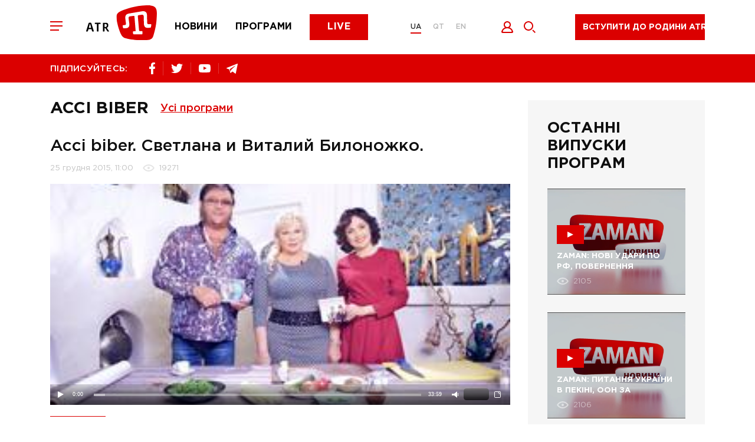

--- FILE ---
content_type: application/javascript; charset=utf-8
request_url: https://www.atr.ua/public/js/main.min.js?v=MO4gq7eZ
body_size: 245112
content:
!function(e,t){"use strict";"object"==typeof module&&"object"==typeof module.exports?module.exports=e.document?t(e,!0):function(e){if(!e.document)throw new Error("jQuery requires a window with a document");return t(e)}:t(e)}("undefined"!=typeof window?window:this,function(E,e){"use strict";var t=[],C=E.document,n=Object.getPrototypeOf,s=t.slice,g=t.concat,l=t.push,r=t.indexOf,i={},o=i.toString,v=i.hasOwnProperty,a=v.toString,d=a.call(Object),m={},y=function(e){return"function"==typeof e&&"number"!=typeof e.nodeType},b=function(e){return null!=e&&e===e.window},c={type:!0,src:!0,noModule:!0};function x(e,t,i){var n,r=(t=t||C).createElement("script");if(r.text=e,i)for(n in c)i[n]&&(r[n]=i[n]);t.head.appendChild(r).parentNode.removeChild(r)}function w(e){return null==e?e+"":"object"==typeof e||"function"==typeof e?i[o.call(e)]||"object":typeof e}var k=function(e,t){return new k.fn.init(e,t)},u=/^[\s\uFEFF\xA0]+|[\s\uFEFF\xA0]+$/g;function f(e){var t=!!e&&"length"in e&&e.length,i=w(e);return!y(e)&&!b(e)&&("array"===i||0===t||"number"==typeof t&&0<t&&t-1 in e)}k.fn=k.prototype={jquery:"3.3.1",constructor:k,length:0,toArray:function(){return s.call(this)},get:function(e){return null==e?s.call(this):e<0?this[e+this.length]:this[e]},pushStack:function(e){var t=k.merge(this.constructor(),e);return t.prevObject=this,t},each:function(e){return k.each(this,e)},map:function(i){return this.pushStack(k.map(this,function(e,t){return i.call(e,t,e)}))},slice:function(){return this.pushStack(s.apply(this,arguments))},first:function(){return this.eq(0)},last:function(){return this.eq(-1)},eq:function(e){var t=this.length,i=+e+(e<0?t:0);return this.pushStack(0<=i&&i<t?[this[i]]:[])},end:function(){return this.prevObject||this.constructor()},push:l,sort:t.sort,splice:t.splice},k.extend=k.fn.extend=function(){var e,t,i,n,r,o,a=arguments[0]||{},s=1,l=arguments.length,d=!1;for("boolean"==typeof a&&(d=a,a=arguments[s]||{},s++),"object"==typeof a||y(a)||(a={}),s===l&&(a=this,s--);s<l;s++)if(null!=(e=arguments[s]))for(t in e)i=a[t],a!==(n=e[t])&&(d&&n&&(k.isPlainObject(n)||(r=Array.isArray(n)))?(r?(r=!1,o=i&&Array.isArray(i)?i:[]):o=i&&k.isPlainObject(i)?i:{},a[t]=k.extend(d,o,n)):void 0!==n&&(a[t]=n));return a},k.extend({expando:"jQuery"+("3.3.1"+Math.random()).replace(/\D/g,""),isReady:!0,error:function(e){throw new Error(e)},noop:function(){},isPlainObject:function(e){var t,i;return!(!e||"[object Object]"!==o.call(e)||(t=n(e))&&("function"!=typeof(i=v.call(t,"constructor")&&t.constructor)||a.call(i)!==d))},isEmptyObject:function(e){var t;for(t in e)return!1;return!0},globalEval:function(e){x(e)},each:function(e,t){var i,n=0;if(f(e))for(i=e.length;n<i&&!1!==t.call(e[n],n,e[n]);n++);else for(n in e)if(!1===t.call(e[n],n,e[n]))break;return e},trim:function(e){return null==e?"":(e+"").replace(u,"")},makeArray:function(e,t){var i=t||[];return null!=e&&(f(Object(e))?k.merge(i,"string"==typeof e?[e]:e):l.call(i,e)),i},inArray:function(e,t,i){return null==t?-1:r.call(t,e,i)},merge:function(e,t){for(var i=+t.length,n=0,r=e.length;n<i;n++)e[r++]=t[n];return e.length=r,e},grep:function(e,t,i){for(var n=[],r=0,o=e.length,a=!i;r<o;r++)!t(e[r],r)!==a&&n.push(e[r]);return n},map:function(e,t,i){var n,r,o=0,a=[];if(f(e))for(n=e.length;o<n;o++)null!=(r=t(e[o],o,i))&&a.push(r);else for(o in e)null!=(r=t(e[o],o,i))&&a.push(r);return g.apply([],a)},guid:1,support:m}),"function"==typeof Symbol&&(k.fn[Symbol.iterator]=t[Symbol.iterator]),k.each("Boolean Number String Function Array Date RegExp Object Error Symbol".split(" "),function(e,t){i["[object "+t+"]"]=t.toLowerCase()});var h=function(i){var e,h,x,o,r,p,u,g,w,l,d,A,E,a,C,v,s,c,m,k="sizzle"+1*new Date,y=i.document,T=0,n=0,f=ae(),b=ae(),S=ae(),_=function(e,t){return e===t&&(d=!0),0},B={}.hasOwnProperty,t=[],I=t.pop,D=t.push,R=t.push,O=t.slice,L=function(e,t){for(var i=0,n=e.length;i<n;i++)if(e[i]===t)return i;return-1},P="checked|selected|async|autofocus|autoplay|controls|defer|disabled|hidden|ismap|loop|multiple|open|readonly|required|scoped",H="[\\x20\\t\\r\\n\\f]",F="(?:\\\\.|[\\w-]|[^\0-\\xa0])+",j="\\["+H+"*("+F+")(?:"+H+"*([*^$|!~]?=)"+H+"*(?:'((?:\\\\.|[^\\\\'])*)'|\"((?:\\\\.|[^\\\\\"])*)\"|("+F+"))|)"+H+"*\\]",N=":("+F+")(?:\\((('((?:\\\\.|[^\\\\'])*)'|\"((?:\\\\.|[^\\\\\"])*)\")|((?:\\\\.|[^\\\\()[\\]]|"+j+")*)|.*)\\)|)",M=new RegExp(H+"+","g"),G=new RegExp("^"+H+"+|((?:^|[^\\\\])(?:\\\\.)*)"+H+"+$","g"),z=new RegExp("^"+H+"*,"+H+"*"),U=new RegExp("^"+H+"*([>+~]|"+H+")"+H+"*"),X=new RegExp("="+H+"*([^\\]'\"]*?)"+H+"*\\]","g"),V=new RegExp(N),q=new RegExp("^"+F+"$"),Y={ID:new RegExp("^#("+F+")"),CLASS:new RegExp("^\\.("+F+")"),TAG:new RegExp("^("+F+"|[*])"),ATTR:new RegExp("^"+j),PSEUDO:new RegExp("^"+N),CHILD:new RegExp("^:(only|first|last|nth|nth-last)-(child|of-type)(?:\\("+H+"*(even|odd|(([+-]|)(\\d*)n|)"+H+"*(?:([+-]|)"+H+"*(\\d+)|))"+H+"*\\)|)","i"),bool:new RegExp("^(?:"+P+")$","i"),needsContext:new RegExp("^"+H+"*[>+~]|:(even|odd|eq|gt|lt|nth|first|last)(?:\\("+H+"*((?:-\\d)?\\d*)"+H+"*\\)|)(?=[^-]|$)","i")},K=/^(?:input|select|textarea|button)$/i,W=/^h\d$/i,Z=/^[^{]+\{\s*\[native \w/,J=/^(?:#([\w-]+)|(\w+)|\.([\w-]+))$/,$=/[+~]/,Q=new RegExp("\\\\([\\da-f]{1,6}"+H+"?|("+H+")|.)","ig"),ee=function(e,t,i){var n="0x"+t-65536;return n!=n||i?t:n<0?String.fromCharCode(n+65536):String.fromCharCode(n>>10|55296,1023&n|56320)},te=/([\0-\x1f\x7f]|^-?\d)|^-$|[^\0-\x1f\x7f-\uFFFF\w-]/g,ie=function(e,t){return t?"\0"===e?"�":e.slice(0,-1)+"\\"+e.charCodeAt(e.length-1).toString(16)+" ":"\\"+e},ne=function(){A()},re=ye(function(e){return!0===e.disabled&&("form"in e||"label"in e)},{dir:"parentNode",next:"legend"});try{R.apply(t=O.call(y.childNodes),y.childNodes),t[y.childNodes.length].nodeType}catch(i){R={apply:t.length?function(e,t){D.apply(e,O.call(t))}:function(e,t){for(var i=e.length,n=0;e[i++]=t[n++];);e.length=i-1}}}function oe(e,t,i,n){var r,o,a,s,l,d,c,u=t&&t.ownerDocument,f=t?t.nodeType:9;if(i=i||[],"string"!=typeof e||!e||1!==f&&9!==f&&11!==f)return i;if(!n&&((t?t.ownerDocument||t:y)!==E&&A(t),t=t||E,C)){if(11!==f&&(l=J.exec(e)))if(r=l[1]){if(9===f){if(!(a=t.getElementById(r)))return i;if(a.id===r)return i.push(a),i}else if(u&&(a=u.getElementById(r))&&m(t,a)&&a.id===r)return i.push(a),i}else{if(l[2])return R.apply(i,t.getElementsByTagName(e)),i;if((r=l[3])&&h.getElementsByClassName&&t.getElementsByClassName)return R.apply(i,t.getElementsByClassName(r)),i}if(h.qsa&&!S[e+" "]&&(!v||!v.test(e))){if(1!==f)u=t,c=e;else if("object"!==t.nodeName.toLowerCase()){for((s=t.getAttribute("id"))?s=s.replace(te,ie):t.setAttribute("id",s=k),o=(d=p(e)).length;o--;)d[o]="#"+s+" "+me(d[o]);c=d.join(","),u=$.test(e)&&ge(t.parentNode)||t}if(c)try{return R.apply(i,u.querySelectorAll(c)),i}catch(e){}finally{s===k&&t.removeAttribute("id")}}}return g(e.replace(G,"$1"),t,i,n)}function ae(){var n=[];return function e(t,i){return n.push(t+" ")>x.cacheLength&&delete e[n.shift()],e[t+" "]=i}}function se(e){return e[k]=!0,e}function le(e){var t=E.createElement("fieldset");try{return!!e(t)}catch(e){return!1}finally{t.parentNode&&t.parentNode.removeChild(t),t=null}}function de(e,t){for(var i=e.split("|"),n=i.length;n--;)x.attrHandle[i[n]]=t}function ce(e,t){var i=t&&e,n=i&&1===e.nodeType&&1===t.nodeType&&e.sourceIndex-t.sourceIndex;if(n)return n;if(i)for(;i=i.nextSibling;)if(i===t)return-1;return e?1:-1}function ue(t){return function(e){return"input"===e.nodeName.toLowerCase()&&e.type===t}}function fe(i){return function(e){var t=e.nodeName.toLowerCase();return("input"===t||"button"===t)&&e.type===i}}function he(t){return function(e){return"form"in e?e.parentNode&&!1===e.disabled?"label"in e?"label"in e.parentNode?e.parentNode.disabled===t:e.disabled===t:e.isDisabled===t||e.isDisabled!==!t&&re(e)===t:e.disabled===t:"label"in e&&e.disabled===t}}function pe(a){return se(function(o){return o=+o,se(function(e,t){for(var i,n=a([],e.length,o),r=n.length;r--;)e[i=n[r]]&&(e[i]=!(t[i]=e[i]))})})}function ge(e){return e&&void 0!==e.getElementsByTagName&&e}for(e in h=oe.support={},r=oe.isXML=function(e){var t=e&&(e.ownerDocument||e).documentElement;return!!t&&"HTML"!==t.nodeName},A=oe.setDocument=function(e){var t,i,n=e?e.ownerDocument||e:y;return n!==E&&9===n.nodeType&&n.documentElement&&(a=(E=n).documentElement,C=!r(E),y!==E&&(i=E.defaultView)&&i.top!==i&&(i.addEventListener?i.addEventListener("unload",ne,!1):i.attachEvent&&i.attachEvent("onunload",ne)),h.attributes=le(function(e){return e.className="i",!e.getAttribute("className")}),h.getElementsByTagName=le(function(e){return e.appendChild(E.createComment("")),!e.getElementsByTagName("*").length}),h.getElementsByClassName=Z.test(E.getElementsByClassName),h.getById=le(function(e){return a.appendChild(e).id=k,!E.getElementsByName||!E.getElementsByName(k).length}),h.getById?(x.filter.ID=function(e){var t=e.replace(Q,ee);return function(e){return e.getAttribute("id")===t}},x.find.ID=function(e,t){if(void 0!==t.getElementById&&C){var i=t.getElementById(e);return i?[i]:[]}}):(x.filter.ID=function(e){var i=e.replace(Q,ee);return function(e){var t=void 0!==e.getAttributeNode&&e.getAttributeNode("id");return t&&t.value===i}},x.find.ID=function(e,t){if(void 0!==t.getElementById&&C){var i,n,r,o=t.getElementById(e);if(o){if((i=o.getAttributeNode("id"))&&i.value===e)return[o];for(r=t.getElementsByName(e),n=0;o=r[n++];)if((i=o.getAttributeNode("id"))&&i.value===e)return[o]}return[]}}),x.find.TAG=h.getElementsByTagName?function(e,t){return void 0!==t.getElementsByTagName?t.getElementsByTagName(e):h.qsa?t.querySelectorAll(e):void 0}:function(e,t){var i,n=[],r=0,o=t.getElementsByTagName(e);if("*"===e){for(;i=o[r++];)1===i.nodeType&&n.push(i);return n}return o},x.find.CLASS=h.getElementsByClassName&&function(e,t){if(void 0!==t.getElementsByClassName&&C)return t.getElementsByClassName(e)},s=[],v=[],(h.qsa=Z.test(E.querySelectorAll))&&(le(function(e){a.appendChild(e).innerHTML="<a id='"+k+"'></a><select id='"+k+"-\r\\' msallowcapture=''><option selected=''></option></select>",e.querySelectorAll("[msallowcapture^='']").length&&v.push("[*^$]="+H+"*(?:''|\"\")"),e.querySelectorAll("[selected]").length||v.push("\\["+H+"*(?:value|"+P+")"),e.querySelectorAll("[id~="+k+"-]").length||v.push("~="),e.querySelectorAll(":checked").length||v.push(":checked"),e.querySelectorAll("a#"+k+"+*").length||v.push(".#.+[+~]")}),le(function(e){e.innerHTML="<a href='' disabled='disabled'></a><select disabled='disabled'><option/></select>";var t=E.createElement("input");t.setAttribute("type","hidden"),e.appendChild(t).setAttribute("name","D"),e.querySelectorAll("[name=d]").length&&v.push("name"+H+"*[*^$|!~]?="),2!==e.querySelectorAll(":enabled").length&&v.push(":enabled",":disabled"),a.appendChild(e).disabled=!0,2!==e.querySelectorAll(":disabled").length&&v.push(":enabled",":disabled"),e.querySelectorAll("*,:x"),v.push(",.*:")})),(h.matchesSelector=Z.test(c=a.matches||a.webkitMatchesSelector||a.mozMatchesSelector||a.oMatchesSelector||a.msMatchesSelector))&&le(function(e){h.disconnectedMatch=c.call(e,"*"),c.call(e,"[s!='']:x"),s.push("!=",N)}),v=v.length&&new RegExp(v.join("|")),s=s.length&&new RegExp(s.join("|")),t=Z.test(a.compareDocumentPosition),m=t||Z.test(a.contains)?function(e,t){var i=9===e.nodeType?e.documentElement:e,n=t&&t.parentNode;return e===n||!(!n||1!==n.nodeType||!(i.contains?i.contains(n):e.compareDocumentPosition&&16&e.compareDocumentPosition(n)))}:function(e,t){if(t)for(;t=t.parentNode;)if(t===e)return!0;return!1},_=t?function(e,t){if(e===t)return d=!0,0;var i=!e.compareDocumentPosition-!t.compareDocumentPosition;return i||(1&(i=(e.ownerDocument||e)===(t.ownerDocument||t)?e.compareDocumentPosition(t):1)||!h.sortDetached&&t.compareDocumentPosition(e)===i?e===E||e.ownerDocument===y&&m(y,e)?-1:t===E||t.ownerDocument===y&&m(y,t)?1:l?L(l,e)-L(l,t):0:4&i?-1:1)}:function(e,t){if(e===t)return d=!0,0;var i,n=0,r=e.parentNode,o=t.parentNode,a=[e],s=[t];if(!r||!o)return e===E?-1:t===E?1:r?-1:o?1:l?L(l,e)-L(l,t):0;if(r===o)return ce(e,t);for(i=e;i=i.parentNode;)a.unshift(i);for(i=t;i=i.parentNode;)s.unshift(i);for(;a[n]===s[n];)n++;return n?ce(a[n],s[n]):a[n]===y?-1:s[n]===y?1:0}),E},oe.matches=function(e,t){return oe(e,null,null,t)},oe.matchesSelector=function(e,t){if((e.ownerDocument||e)!==E&&A(e),t=t.replace(X,"='$1']"),h.matchesSelector&&C&&!S[t+" "]&&(!s||!s.test(t))&&(!v||!v.test(t)))try{var i=c.call(e,t);if(i||h.disconnectedMatch||e.document&&11!==e.document.nodeType)return i}catch(e){}return 0<oe(t,E,null,[e]).length},oe.contains=function(e,t){return(e.ownerDocument||e)!==E&&A(e),m(e,t)},oe.attr=function(e,t){(e.ownerDocument||e)!==E&&A(e);var i=x.attrHandle[t.toLowerCase()],n=i&&B.call(x.attrHandle,t.toLowerCase())?i(e,t,!C):void 0;return void 0!==n?n:h.attributes||!C?e.getAttribute(t):(n=e.getAttributeNode(t))&&n.specified?n.value:null},oe.escape=function(e){return(e+"").replace(te,ie)},oe.error=function(e){throw new Error("Syntax error, unrecognized expression: "+e)},oe.uniqueSort=function(e){var t,i=[],n=0,r=0;if(d=!h.detectDuplicates,l=!h.sortStable&&e.slice(0),e.sort(_),d){for(;t=e[r++];)t===e[r]&&(n=i.push(r));for(;n--;)e.splice(i[n],1)}return l=null,e},o=oe.getText=function(e){var t,i="",n=0,r=e.nodeType;if(r){if(1===r||9===r||11===r){if("string"==typeof e.textContent)return e.textContent;for(e=e.firstChild;e;e=e.nextSibling)i+=o(e)}else if(3===r||4===r)return e.nodeValue}else for(;t=e[n++];)i+=o(t);return i},(x=oe.selectors={cacheLength:50,createPseudo:se,match:Y,attrHandle:{},find:{},relative:{">":{dir:"parentNode",first:!0}," ":{dir:"parentNode"},"+":{dir:"previousSibling",first:!0},"~":{dir:"previousSibling"}},preFilter:{ATTR:function(e){return e[1]=e[1].replace(Q,ee),e[3]=(e[3]||e[4]||e[5]||"").replace(Q,ee),"~="===e[2]&&(e[3]=" "+e[3]+" "),e.slice(0,4)},CHILD:function(e){return e[1]=e[1].toLowerCase(),"nth"===e[1].slice(0,3)?(e[3]||oe.error(e[0]),e[4]=+(e[4]?e[5]+(e[6]||1):2*("even"===e[3]||"odd"===e[3])),e[5]=+(e[7]+e[8]||"odd"===e[3])):e[3]&&oe.error(e[0]),e},PSEUDO:function(e){var t,i=!e[6]&&e[2];return Y.CHILD.test(e[0])?null:(e[3]?e[2]=e[4]||e[5]||"":i&&V.test(i)&&(t=p(i,!0))&&(t=i.indexOf(")",i.length-t)-i.length)&&(e[0]=e[0].slice(0,t),e[2]=i.slice(0,t)),e.slice(0,3))}},filter:{TAG:function(e){var t=e.replace(Q,ee).toLowerCase();return"*"===e?function(){return!0}:function(e){return e.nodeName&&e.nodeName.toLowerCase()===t}},CLASS:function(e){var t=f[e+" "];return t||(t=new RegExp("(^|"+H+")"+e+"("+H+"|$)"))&&f(e,function(e){return t.test("string"==typeof e.className&&e.className||void 0!==e.getAttribute&&e.getAttribute("class")||"")})},ATTR:function(i,n,r){return function(e){var t=oe.attr(e,i);return null==t?"!="===n:!n||(t+="","="===n?t===r:"!="===n?t!==r:"^="===n?r&&0===t.indexOf(r):"*="===n?r&&-1<t.indexOf(r):"$="===n?r&&t.slice(-r.length)===r:"~="===n?-1<(" "+t.replace(M," ")+" ").indexOf(r):"|="===n&&(t===r||t.slice(0,r.length+1)===r+"-"))}},CHILD:function(p,e,t,g,v){var m="nth"!==p.slice(0,3),y="last"!==p.slice(-4),b="of-type"===e;return 1===g&&0===v?function(e){return!!e.parentNode}:function(e,t,i){var n,r,o,a,s,l,d=m!==y?"nextSibling":"previousSibling",c=e.parentNode,u=b&&e.nodeName.toLowerCase(),f=!i&&!b,h=!1;if(c){if(m){for(;d;){for(a=e;a=a[d];)if(b?a.nodeName.toLowerCase()===u:1===a.nodeType)return!1;l=d="only"===p&&!l&&"nextSibling"}return!0}if(l=[y?c.firstChild:c.lastChild],y&&f){for(h=(s=(n=(r=(o=(a=c)[k]||(a[k]={}))[a.uniqueID]||(o[a.uniqueID]={}))[p]||[])[0]===T&&n[1])&&n[2],a=s&&c.childNodes[s];a=++s&&a&&a[d]||(h=s=0)||l.pop();)if(1===a.nodeType&&++h&&a===e){r[p]=[T,s,h];break}}else if(f&&(h=s=(n=(r=(o=(a=e)[k]||(a[k]={}))[a.uniqueID]||(o[a.uniqueID]={}))[p]||[])[0]===T&&n[1]),!1===h)for(;(a=++s&&a&&a[d]||(h=s=0)||l.pop())&&((b?a.nodeName.toLowerCase()!==u:1!==a.nodeType)||!++h||(f&&((r=(o=a[k]||(a[k]={}))[a.uniqueID]||(o[a.uniqueID]={}))[p]=[T,h]),a!==e)););return(h-=v)===g||h%g==0&&0<=h/g}}},PSEUDO:function(e,o){var t,a=x.pseudos[e]||x.setFilters[e.toLowerCase()]||oe.error("unsupported pseudo: "+e);return a[k]?a(o):1<a.length?(t=[e,e,"",o],x.setFilters.hasOwnProperty(e.toLowerCase())?se(function(e,t){for(var i,n=a(e,o),r=n.length;r--;)e[i=L(e,n[r])]=!(t[i]=n[r])}):function(e){return a(e,0,t)}):a}},pseudos:{not:se(function(e){var n=[],r=[],s=u(e.replace(G,"$1"));return s[k]?se(function(e,t,i,n){for(var r,o=s(e,null,n,[]),a=e.length;a--;)(r=o[a])&&(e[a]=!(t[a]=r))}):function(e,t,i){return n[0]=e,s(n,null,i,r),n[0]=null,!r.pop()}}),has:se(function(t){return function(e){return 0<oe(t,e).length}}),contains:se(function(t){return t=t.replace(Q,ee),function(e){return-1<(e.textContent||e.innerText||o(e)).indexOf(t)}}),lang:se(function(i){return q.test(i||"")||oe.error("unsupported lang: "+i),i=i.replace(Q,ee).toLowerCase(),function(e){var t;do{if(t=C?e.lang:e.getAttribute("xml:lang")||e.getAttribute("lang"))return(t=t.toLowerCase())===i||0===t.indexOf(i+"-")}while((e=e.parentNode)&&1===e.nodeType);return!1}}),target:function(e){var t=i.location&&i.location.hash;return t&&t.slice(1)===e.id},root:function(e){return e===a},focus:function(e){return e===E.activeElement&&(!E.hasFocus||E.hasFocus())&&!!(e.type||e.href||~e.tabIndex)},enabled:he(!1),disabled:he(!0),checked:function(e){var t=e.nodeName.toLowerCase();return"input"===t&&!!e.checked||"option"===t&&!!e.selected},selected:function(e){return e.parentNode&&e.parentNode.selectedIndex,!0===e.selected},empty:function(e){for(e=e.firstChild;e;e=e.nextSibling)if(e.nodeType<6)return!1;return!0},parent:function(e){return!x.pseudos.empty(e)},header:function(e){return W.test(e.nodeName)},input:function(e){return K.test(e.nodeName)},button:function(e){var t=e.nodeName.toLowerCase();return"input"===t&&"button"===e.type||"button"===t},text:function(e){var t;return"input"===e.nodeName.toLowerCase()&&"text"===e.type&&(null==(t=e.getAttribute("type"))||"text"===t.toLowerCase())},first:pe(function(){return[0]}),last:pe(function(e,t){return[t-1]}),eq:pe(function(e,t,i){return[i<0?i+t:i]}),even:pe(function(e,t){for(var i=0;i<t;i+=2)e.push(i);return e}),odd:pe(function(e,t){for(var i=1;i<t;i+=2)e.push(i);return e}),lt:pe(function(e,t,i){for(var n=i<0?i+t:i;0<=--n;)e.push(n);return e}),gt:pe(function(e,t,i){for(var n=i<0?i+t:i;++n<t;)e.push(n);return e})}}).pseudos.nth=x.pseudos.eq,{radio:!0,checkbox:!0,file:!0,password:!0,image:!0})x.pseudos[e]=ue(e);for(e in{submit:!0,reset:!0})x.pseudos[e]=fe(e);function ve(){}function me(e){for(var t=0,i=e.length,n="";t<i;t++)n+=e[t].value;return n}function ye(s,e,t){var l=e.dir,d=e.next,c=d||l,u=t&&"parentNode"===c,f=n++;return e.first?function(e,t,i){for(;e=e[l];)if(1===e.nodeType||u)return s(e,t,i);return!1}:function(e,t,i){var n,r,o,a=[T,f];if(i){for(;e=e[l];)if((1===e.nodeType||u)&&s(e,t,i))return!0}else for(;e=e[l];)if(1===e.nodeType||u)if(r=(o=e[k]||(e[k]={}))[e.uniqueID]||(o[e.uniqueID]={}),d&&d===e.nodeName.toLowerCase())e=e[l]||e;else{if((n=r[c])&&n[0]===T&&n[1]===f)return a[2]=n[2];if((r[c]=a)[2]=s(e,t,i))return!0}return!1}}function be(r){return 1<r.length?function(e,t,i){for(var n=r.length;n--;)if(!r[n](e,t,i))return!1;return!0}:r[0]}function xe(e,t,i,n,r){for(var o,a=[],s=0,l=e.length,d=null!=t;s<l;s++)(o=e[s])&&(i&&!i(o,n,r)||(a.push(o),d&&t.push(s)));return a}function we(h,p,g,v,m,e){return v&&!v[k]&&(v=we(v)),m&&!m[k]&&(m=we(m,e)),se(function(e,t,i,n){var r,o,a,s=[],l=[],d=t.length,c=e||function(e,t,i){for(var n=0,r=t.length;n<r;n++)oe(e,t[n],i);return i}(p||"*",i.nodeType?[i]:i,[]),u=!h||!e&&p?c:xe(c,s,h,i,n),f=g?m||(e?h:d||v)?[]:t:u;if(g&&g(u,f,i,n),v)for(r=xe(f,l),v(r,[],i,n),o=r.length;o--;)(a=r[o])&&(f[l[o]]=!(u[l[o]]=a));if(e){if(m||h){if(m){for(r=[],o=f.length;o--;)(a=f[o])&&r.push(u[o]=a);m(null,f=[],r,n)}for(o=f.length;o--;)(a=f[o])&&-1<(r=m?L(e,a):s[o])&&(e[r]=!(t[r]=a))}}else f=xe(f===t?f.splice(d,f.length):f),m?m(null,t,f,n):R.apply(t,f)})}function Ae(e){for(var r,t,i,n=e.length,o=x.relative[e[0].type],a=o||x.relative[" "],s=o?1:0,l=ye(function(e){return e===r},a,!0),d=ye(function(e){return-1<L(r,e)},a,!0),c=[function(e,t,i){var n=!o&&(i||t!==w)||((r=t).nodeType?l(e,t,i):d(e,t,i));return r=null,n}];s<n;s++)if(t=x.relative[e[s].type])c=[ye(be(c),t)];else{if((t=x.filter[e[s].type].apply(null,e[s].matches))[k]){for(i=++s;i<n&&!x.relative[e[i].type];i++);return we(1<s&&be(c),1<s&&me(e.slice(0,s-1).concat({value:" "===e[s-2].type?"*":""})).replace(G,"$1"),t,s<i&&Ae(e.slice(s,i)),i<n&&Ae(e=e.slice(i)),i<n&&me(e))}c.push(t)}return be(c)}return ve.prototype=x.filters=x.pseudos,x.setFilters=new ve,p=oe.tokenize=function(e,t){var i,n,r,o,a,s,l,d=b[e+" "];if(d)return t?0:d.slice(0);for(a=e,s=[],l=x.preFilter;a;){for(o in i&&!(n=z.exec(a))||(n&&(a=a.slice(n[0].length)||a),s.push(r=[])),i=!1,(n=U.exec(a))&&(i=n.shift(),r.push({value:i,type:n[0].replace(G," ")}),a=a.slice(i.length)),x.filter)!(n=Y[o].exec(a))||l[o]&&!(n=l[o](n))||(i=n.shift(),r.push({value:i,type:o,matches:n}),a=a.slice(i.length));if(!i)break}return t?a.length:a?oe.error(e):b(e,s).slice(0)},u=oe.compile=function(e,t){var i,v,m,y,b,n,r=[],o=[],a=S[e+" "];if(!a){for(t||(t=p(e)),i=t.length;i--;)(a=Ae(t[i]))[k]?r.push(a):o.push(a);(a=S(e,(v=o,m=r,y=0<m.length,b=0<v.length,n=function(e,t,i,n,r){var o,a,s,l=0,d="0",c=e&&[],u=[],f=w,h=e||b&&x.find.TAG("*",r),p=T+=null==f?1:Math.random()||.1,g=h.length;for(r&&(w=t===E||t||r);d!==g&&null!=(o=h[d]);d++){if(b&&o){for(a=0,t||o.ownerDocument===E||(A(o),i=!C);s=v[a++];)if(s(o,t||E,i)){n.push(o);break}r&&(T=p)}y&&((o=!s&&o)&&l--,e&&c.push(o))}if(l+=d,y&&d!==l){for(a=0;s=m[a++];)s(c,u,t,i);if(e){if(0<l)for(;d--;)c[d]||u[d]||(u[d]=I.call(n));u=xe(u)}R.apply(n,u),r&&!e&&0<u.length&&1<l+m.length&&oe.uniqueSort(n)}return r&&(T=p,w=f),c},y?se(n):n))).selector=e}return a},g=oe.select=function(e,t,i,n){var r,o,a,s,l,d="function"==typeof e&&e,c=!n&&p(e=d.selector||e);if(i=i||[],1===c.length){if(2<(o=c[0]=c[0].slice(0)).length&&"ID"===(a=o[0]).type&&9===t.nodeType&&C&&x.relative[o[1].type]){if(!(t=(x.find.ID(a.matches[0].replace(Q,ee),t)||[])[0]))return i;d&&(t=t.parentNode),e=e.slice(o.shift().value.length)}for(r=Y.needsContext.test(e)?0:o.length;r--&&(a=o[r],!x.relative[s=a.type]);)if((l=x.find[s])&&(n=l(a.matches[0].replace(Q,ee),$.test(o[0].type)&&ge(t.parentNode)||t))){if(o.splice(r,1),!(e=n.length&&me(o)))return R.apply(i,n),i;break}}return(d||u(e,c))(n,t,!C,i,!t||$.test(e)&&ge(t.parentNode)||t),i},h.sortStable=k.split("").sort(_).join("")===k,h.detectDuplicates=!!d,A(),h.sortDetached=le(function(e){return 1&e.compareDocumentPosition(E.createElement("fieldset"))}),le(function(e){return e.innerHTML="<a href='#'></a>","#"===e.firstChild.getAttribute("href")})||de("type|href|height|width",function(e,t,i){if(!i)return e.getAttribute(t,"type"===t.toLowerCase()?1:2)}),h.attributes&&le(function(e){return e.innerHTML="<input/>",e.firstChild.setAttribute("value",""),""===e.firstChild.getAttribute("value")})||de("value",function(e,t,i){if(!i&&"input"===e.nodeName.toLowerCase())return e.defaultValue}),le(function(e){return null==e.getAttribute("disabled")})||de(P,function(e,t,i){var n;if(!i)return!0===e[t]?t.toLowerCase():(n=e.getAttributeNode(t))&&n.specified?n.value:null}),oe}(E);k.find=h,k.expr=h.selectors,k.expr[":"]=k.expr.pseudos,k.uniqueSort=k.unique=h.uniqueSort,k.text=h.getText,k.isXMLDoc=h.isXML,k.contains=h.contains,k.escapeSelector=h.escape;var p=function(e,t,i){for(var n=[],r=void 0!==i;(e=e[t])&&9!==e.nodeType;)if(1===e.nodeType){if(r&&k(e).is(i))break;n.push(e)}return n},A=function(e,t){for(var i=[];e;e=e.nextSibling)1===e.nodeType&&e!==t&&i.push(e);return i},T=k.expr.match.needsContext;function S(e,t){return e.nodeName&&e.nodeName.toLowerCase()===t.toLowerCase()}var _=/^<([a-z][^\/\0>:\x20\t\r\n\f]*)[\x20\t\r\n\f]*\/?>(?:<\/\1>|)$/i;function B(e,i,n){return y(i)?k.grep(e,function(e,t){return!!i.call(e,t,e)!==n}):i.nodeType?k.grep(e,function(e){return e===i!==n}):"string"!=typeof i?k.grep(e,function(e){return-1<r.call(i,e)!==n}):k.filter(i,e,n)}k.filter=function(e,t,i){var n=t[0];return i&&(e=":not("+e+")"),1===t.length&&1===n.nodeType?k.find.matchesSelector(n,e)?[n]:[]:k.find.matches(e,k.grep(t,function(e){return 1===e.nodeType}))},k.fn.extend({find:function(e){var t,i,n=this.length,r=this;if("string"!=typeof e)return this.pushStack(k(e).filter(function(){for(t=0;t<n;t++)if(k.contains(r[t],this))return!0}));for(i=this.pushStack([]),t=0;t<n;t++)k.find(e,r[t],i);return 1<n?k.uniqueSort(i):i},filter:function(e){return this.pushStack(B(this,e||[],!1))},not:function(e){return this.pushStack(B(this,e||[],!0))},is:function(e){return!!B(this,"string"==typeof e&&T.test(e)?k(e):e||[],!1).length}});var I,D=/^(?:\s*(<[\w\W]+>)[^>]*|#([\w-]+))$/;(k.fn.init=function(e,t,i){var n,r;if(!e)return this;if(i=i||I,"string"==typeof e){if(!(n="<"===e[0]&&">"===e[e.length-1]&&3<=e.length?[null,e,null]:D.exec(e))||!n[1]&&t)return!t||t.jquery?(t||i).find(e):this.constructor(t).find(e);if(n[1]){if(t=t instanceof k?t[0]:t,k.merge(this,k.parseHTML(n[1],t&&t.nodeType?t.ownerDocument||t:C,!0)),_.test(n[1])&&k.isPlainObject(t))for(n in t)y(this[n])?this[n](t[n]):this.attr(n,t[n]);return this}return(r=C.getElementById(n[2]))&&(this[0]=r,this.length=1),this}return e.nodeType?(this[0]=e,this.length=1,this):y(e)?void 0!==i.ready?i.ready(e):e(k):k.makeArray(e,this)}).prototype=k.fn,I=k(C);var R=/^(?:parents|prev(?:Until|All))/,O={children:!0,contents:!0,next:!0,prev:!0};function L(e,t){for(;(e=e[t])&&1!==e.nodeType;);return e}k.fn.extend({has:function(e){var t=k(e,this),i=t.length;return this.filter(function(){for(var e=0;e<i;e++)if(k.contains(this,t[e]))return!0})},closest:function(e,t){var i,n=0,r=this.length,o=[],a="string"!=typeof e&&k(e);if(!T.test(e))for(;n<r;n++)for(i=this[n];i&&i!==t;i=i.parentNode)if(i.nodeType<11&&(a?-1<a.index(i):1===i.nodeType&&k.find.matchesSelector(i,e))){o.push(i);break}return this.pushStack(1<o.length?k.uniqueSort(o):o)},index:function(e){return e?"string"==typeof e?r.call(k(e),this[0]):r.call(this,e.jquery?e[0]:e):this[0]&&this[0].parentNode?this.first().prevAll().length:-1},add:function(e,t){return this.pushStack(k.uniqueSort(k.merge(this.get(),k(e,t))))},addBack:function(e){return this.add(null==e?this.prevObject:this.prevObject.filter(e))}}),k.each({parent:function(e){var t=e.parentNode;return t&&11!==t.nodeType?t:null},parents:function(e){return p(e,"parentNode")},parentsUntil:function(e,t,i){return p(e,"parentNode",i)},next:function(e){return L(e,"nextSibling")},prev:function(e){return L(e,"previousSibling")},nextAll:function(e){return p(e,"nextSibling")},prevAll:function(e){return p(e,"previousSibling")},nextUntil:function(e,t,i){return p(e,"nextSibling",i)},prevUntil:function(e,t,i){return p(e,"previousSibling",i)},siblings:function(e){return A((e.parentNode||{}).firstChild,e)},children:function(e){return A(e.firstChild)},contents:function(e){return S(e,"iframe")?e.contentDocument:(S(e,"template")&&(e=e.content||e),k.merge([],e.childNodes))}},function(n,r){k.fn[n]=function(e,t){var i=k.map(this,r,e);return"Until"!==n.slice(-5)&&(t=e),t&&"string"==typeof t&&(i=k.filter(t,i)),1<this.length&&(O[n]||k.uniqueSort(i),R.test(n)&&i.reverse()),this.pushStack(i)}});var P=/[^\x20\t\r\n\f]+/g;function H(e){return e}function F(e){throw e}function j(e,t,i,n){var r;try{e&&y(r=e.promise)?r.call(e).done(t).fail(i):e&&y(r=e.then)?r.call(e,t,i):t.apply(void 0,[e].slice(n))}catch(e){i.apply(void 0,[e])}}k.Callbacks=function(n){var e,i;n="string"==typeof n?(e=n,i={},k.each(e.match(P)||[],function(e,t){i[t]=!0}),i):k.extend({},n);var r,t,o,a,s=[],l=[],d=-1,c=function(){for(a=a||n.once,o=r=!0;l.length;d=-1)for(t=l.shift();++d<s.length;)!1===s[d].apply(t[0],t[1])&&n.stopOnFalse&&(d=s.length,t=!1);n.memory||(t=!1),r=!1,a&&(s=t?[]:"")},u={add:function(){return s&&(t&&!r&&(d=s.length-1,l.push(t)),function i(e){k.each(e,function(e,t){y(t)?n.unique&&u.has(t)||s.push(t):t&&t.length&&"string"!==w(t)&&i(t)})}(arguments),t&&!r&&c()),this},remove:function(){return k.each(arguments,function(e,t){for(var i;-1<(i=k.inArray(t,s,i));)s.splice(i,1),i<=d&&d--}),this},has:function(e){return e?-1<k.inArray(e,s):0<s.length},empty:function(){return s&&(s=[]),this},disable:function(){return a=l=[],s=t="",this},disabled:function(){return!s},lock:function(){return a=l=[],t||r||(s=t=""),this},locked:function(){return!!a},fireWith:function(e,t){return a||(t=[e,(t=t||[]).slice?t.slice():t],l.push(t),r||c()),this},fire:function(){return u.fireWith(this,arguments),this},fired:function(){return!!o}};return u},k.extend({Deferred:function(e){var o=[["notify","progress",k.Callbacks("memory"),k.Callbacks("memory"),2],["resolve","done",k.Callbacks("once memory"),k.Callbacks("once memory"),0,"resolved"],["reject","fail",k.Callbacks("once memory"),k.Callbacks("once memory"),1,"rejected"]],r="pending",a={state:function(){return r},always:function(){return s.done(arguments).fail(arguments),this},catch:function(e){return a.then(null,e)},pipe:function(){var r=arguments;return k.Deferred(function(n){k.each(o,function(e,t){var i=y(r[t[4]])&&r[t[4]];s[t[1]](function(){var e=i&&i.apply(this,arguments);e&&y(e.promise)?e.promise().progress(n.notify).done(n.resolve).fail(n.reject):n[t[0]+"With"](this,i?[e]:arguments)})}),r=null}).promise()},then:function(t,i,n){var l=0;function d(r,o,a,s){return function(){var i=this,n=arguments,e=function(){var e,t;if(!(r<l)){if((e=a.apply(i,n))===o.promise())throw new TypeError("Thenable self-resolution");t=e&&("object"==typeof e||"function"==typeof e)&&e.then,y(t)?s?t.call(e,d(l,o,H,s),d(l,o,F,s)):(l++,t.call(e,d(l,o,H,s),d(l,o,F,s),d(l,o,H,o.notifyWith))):(a!==H&&(i=void 0,n=[e]),(s||o.resolveWith)(i,n))}},t=s?e:function(){try{e()}catch(e){k.Deferred.exceptionHook&&k.Deferred.exceptionHook(e,t.stackTrace),l<=r+1&&(a!==F&&(i=void 0,n=[e]),o.rejectWith(i,n))}};r?t():(k.Deferred.getStackHook&&(t.stackTrace=k.Deferred.getStackHook()),E.setTimeout(t))}}return k.Deferred(function(e){o[0][3].add(d(0,e,y(n)?n:H,e.notifyWith)),o[1][3].add(d(0,e,y(t)?t:H)),o[2][3].add(d(0,e,y(i)?i:F))}).promise()},promise:function(e){return null!=e?k.extend(e,a):a}},s={};return k.each(o,function(e,t){var i=t[2],n=t[5];a[t[1]]=i.add,n&&i.add(function(){r=n},o[3-e][2].disable,o[3-e][3].disable,o[0][2].lock,o[0][3].lock),i.add(t[3].fire),s[t[0]]=function(){return s[t[0]+"With"](this===s?void 0:this,arguments),this},s[t[0]+"With"]=i.fireWith}),a.promise(s),e&&e.call(s,s),s},when:function(e){var i=arguments.length,t=i,n=Array(t),r=s.call(arguments),o=k.Deferred(),a=function(t){return function(e){n[t]=this,r[t]=1<arguments.length?s.call(arguments):e,--i||o.resolveWith(n,r)}};if(i<=1&&(j(e,o.done(a(t)).resolve,o.reject,!i),"pending"===o.state()||y(r[t]&&r[t].then)))return o.then();for(;t--;)j(r[t],a(t),o.reject);return o.promise()}});var N=/^(Eval|Internal|Range|Reference|Syntax|Type|URI)Error$/;k.Deferred.exceptionHook=function(e,t){E.console&&E.console.warn&&e&&N.test(e.name)&&E.console.warn("jQuery.Deferred exception: "+e.message,e.stack,t)},k.readyException=function(e){E.setTimeout(function(){throw e})};var M=k.Deferred();function G(){C.removeEventListener("DOMContentLoaded",G),E.removeEventListener("load",G),k.ready()}k.fn.ready=function(e){return M.then(e).catch(function(e){k.readyException(e)}),this},k.extend({isReady:!1,readyWait:1,ready:function(e){(!0===e?--k.readyWait:k.isReady)||((k.isReady=!0)!==e&&0<--k.readyWait||M.resolveWith(C,[k]))}}),k.ready.then=M.then,"complete"===C.readyState||"loading"!==C.readyState&&!C.documentElement.doScroll?E.setTimeout(k.ready):(C.addEventListener("DOMContentLoaded",G),E.addEventListener("load",G));var z=function(e,t,i,n,r,o,a){var s=0,l=e.length,d=null==i;if("object"===w(i))for(s in r=!0,i)z(e,t,s,i[s],!0,o,a);else if(void 0!==n&&(r=!0,y(n)||(a=!0),d&&(a?(t.call(e,n),t=null):(d=t,t=function(e,t,i){return d.call(k(e),i)})),t))for(;s<l;s++)t(e[s],i,a?n:n.call(e[s],s,t(e[s],i)));return r?e:d?t.call(e):l?t(e[0],i):o},U=/^-ms-/,X=/-([a-z])/g;function V(e,t){return t.toUpperCase()}function q(e){return e.replace(U,"ms-").replace(X,V)}var Y=function(e){return 1===e.nodeType||9===e.nodeType||!+e.nodeType};function K(){this.expando=k.expando+K.uid++}K.uid=1,K.prototype={cache:function(e){var t=e[this.expando];return t||(t={},Y(e)&&(e.nodeType?e[this.expando]=t:Object.defineProperty(e,this.expando,{value:t,configurable:!0}))),t},set:function(e,t,i){var n,r=this.cache(e);if("string"==typeof t)r[q(t)]=i;else for(n in t)r[q(n)]=t[n];return r},get:function(e,t){return void 0===t?this.cache(e):e[this.expando]&&e[this.expando][q(t)]},access:function(e,t,i){return void 0===t||t&&"string"==typeof t&&void 0===i?this.get(e,t):(this.set(e,t,i),void 0!==i?i:t)},remove:function(e,t){var i,n=e[this.expando];if(void 0!==n){if(void 0!==t){i=(t=Array.isArray(t)?t.map(q):(t=q(t))in n?[t]:t.match(P)||[]).length;for(;i--;)delete n[t[i]]}(void 0===t||k.isEmptyObject(n))&&(e.nodeType?e[this.expando]=void 0:delete e[this.expando])}},hasData:function(e){var t=e[this.expando];return void 0!==t&&!k.isEmptyObject(t)}};var W=new K,Z=new K,J=/^(?:\{[\w\W]*\}|\[[\w\W]*\])$/,$=/[A-Z]/g;function Q(e,t,i){var n,r;if(void 0===i&&1===e.nodeType)if(n="data-"+t.replace($,"-$&").toLowerCase(),"string"==typeof(i=e.getAttribute(n))){try{i="true"===(r=i)||"false"!==r&&("null"===r?null:r===+r+""?+r:J.test(r)?JSON.parse(r):r)}catch(e){}Z.set(e,t,i)}else i=void 0;return i}k.extend({hasData:function(e){return Z.hasData(e)||W.hasData(e)},data:function(e,t,i){return Z.access(e,t,i)},removeData:function(e,t){Z.remove(e,t)},_data:function(e,t,i){return W.access(e,t,i)},_removeData:function(e,t){W.remove(e,t)}}),k.fn.extend({data:function(i,e){var t,n,r,o=this[0],a=o&&o.attributes;if(void 0===i){if(this.length&&(r=Z.get(o),1===o.nodeType&&!W.get(o,"hasDataAttrs"))){for(t=a.length;t--;)a[t]&&0===(n=a[t].name).indexOf("data-")&&(n=q(n.slice(5)),Q(o,n,r[n]));W.set(o,"hasDataAttrs",!0)}return r}return"object"==typeof i?this.each(function(){Z.set(this,i)}):z(this,function(e){var t;if(o&&void 0===e){if(void 0!==(t=Z.get(o,i)))return t;if(void 0!==(t=Q(o,i)))return t}else this.each(function(){Z.set(this,i,e)})},null,e,1<arguments.length,null,!0)},removeData:function(e){return this.each(function(){Z.remove(this,e)})}}),k.extend({queue:function(e,t,i){var n;if(e)return t=(t||"fx")+"queue",n=W.get(e,t),i&&(!n||Array.isArray(i)?n=W.access(e,t,k.makeArray(i)):n.push(i)),n||[]},dequeue:function(e,t){t=t||"fx";var i=k.queue(e,t),n=i.length,r=i.shift(),o=k._queueHooks(e,t);"inprogress"===r&&(r=i.shift(),n--),r&&("fx"===t&&i.unshift("inprogress"),delete o.stop,r.call(e,function(){k.dequeue(e,t)},o)),!n&&o&&o.empty.fire()},_queueHooks:function(e,t){var i=t+"queueHooks";return W.get(e,i)||W.access(e,i,{empty:k.Callbacks("once memory").add(function(){W.remove(e,[t+"queue",i])})})}}),k.fn.extend({queue:function(t,i){var e=2;return"string"!=typeof t&&(i=t,t="fx",e--),arguments.length<e?k.queue(this[0],t):void 0===i?this:this.each(function(){var e=k.queue(this,t,i);k._queueHooks(this,t),"fx"===t&&"inprogress"!==e[0]&&k.dequeue(this,t)})},dequeue:function(e){return this.each(function(){k.dequeue(this,e)})},clearQueue:function(e){return this.queue(e||"fx",[])},promise:function(e,t){var i,n=1,r=k.Deferred(),o=this,a=this.length,s=function(){--n||r.resolveWith(o,[o])};for("string"!=typeof e&&(t=e,e=void 0),e=e||"fx";a--;)(i=W.get(o[a],e+"queueHooks"))&&i.empty&&(n++,i.empty.add(s));return s(),r.promise(t)}});var ee=/[+-]?(?:\d*\.|)\d+(?:[eE][+-]?\d+|)/.source,te=new RegExp("^(?:([+-])=|)("+ee+")([a-z%]*)$","i"),ie=["Top","Right","Bottom","Left"],ne=function(e,t){return"none"===(e=t||e).style.display||""===e.style.display&&k.contains(e.ownerDocument,e)&&"none"===k.css(e,"display")},re=function(e,t,i,n){var r,o,a={};for(o in t)a[o]=e.style[o],e.style[o]=t[o];for(o in r=i.apply(e,n||[]),t)e.style[o]=a[o];return r};function oe(e,t,i,n){var r,o,a=20,s=n?function(){return n.cur()}:function(){return k.css(e,t,"")},l=s(),d=i&&i[3]||(k.cssNumber[t]?"":"px"),c=(k.cssNumber[t]||"px"!==d&&+l)&&te.exec(k.css(e,t));if(c&&c[3]!==d){for(l/=2,d=d||c[3],c=+l||1;a--;)k.style(e,t,c+d),(1-o)*(1-(o=s()/l||.5))<=0&&(a=0),c/=o;c*=2,k.style(e,t,c+d),i=i||[]}return i&&(c=+c||+l||0,r=i[1]?c+(i[1]+1)*i[2]:+i[2],n&&(n.unit=d,n.start=c,n.end=r)),r}var ae={};function se(e,t){for(var i,n,r=[],o=0,a=e.length;o<a;o++)(n=e[o]).style&&(i=n.style.display,t?("none"===i&&(r[o]=W.get(n,"display")||null,r[o]||(n.style.display="")),""===n.style.display&&ne(n)&&(r[o]=(u=d=l=void 0,d=(s=n).ownerDocument,c=s.nodeName,(u=ae[c])||(l=d.body.appendChild(d.createElement(c)),u=k.css(l,"display"),l.parentNode.removeChild(l),"none"===u&&(u="block"),ae[c]=u)))):"none"!==i&&(r[o]="none",W.set(n,"display",i)));var s,l,d,c,u;for(o=0;o<a;o++)null!=r[o]&&(e[o].style.display=r[o]);return e}k.fn.extend({show:function(){return se(this,!0)},hide:function(){return se(this)},toggle:function(e){return"boolean"==typeof e?e?this.show():this.hide():this.each(function(){ne(this)?k(this).show():k(this).hide()})}});var le=/^(?:checkbox|radio)$/i,de=/<([a-z][^\/\0>\x20\t\r\n\f]+)/i,ce=/^$|^module$|\/(?:java|ecma)script/i,ue={option:[1,"<select multiple='multiple'>","</select>"],thead:[1,"<table>","</table>"],col:[2,"<table><colgroup>","</colgroup></table>"],tr:[2,"<table><tbody>","</tbody></table>"],td:[3,"<table><tbody><tr>","</tr></tbody></table>"],_default:[0,"",""]};function fe(e,t){var i;return i=void 0!==e.getElementsByTagName?e.getElementsByTagName(t||"*"):void 0!==e.querySelectorAll?e.querySelectorAll(t||"*"):[],void 0===t||t&&S(e,t)?k.merge([e],i):i}function he(e,t){for(var i=0,n=e.length;i<n;i++)W.set(e[i],"globalEval",!t||W.get(t[i],"globalEval"))}ue.optgroup=ue.option,ue.tbody=ue.tfoot=ue.colgroup=ue.caption=ue.thead,ue.th=ue.td;var pe,ge,ve=/<|&#?\w+;/;function me(e,t,i,n,r){for(var o,a,s,l,d,c,u=t.createDocumentFragment(),f=[],h=0,p=e.length;h<p;h++)if((o=e[h])||0===o)if("object"===w(o))k.merge(f,o.nodeType?[o]:o);else if(ve.test(o)){for(a=a||u.appendChild(t.createElement("div")),s=(de.exec(o)||["",""])[1].toLowerCase(),l=ue[s]||ue._default,a.innerHTML=l[1]+k.htmlPrefilter(o)+l[2],c=l[0];c--;)a=a.lastChild;k.merge(f,a.childNodes),(a=u.firstChild).textContent=""}else f.push(t.createTextNode(o));for(u.textContent="",h=0;o=f[h++];)if(n&&-1<k.inArray(o,n))r&&r.push(o);else if(d=k.contains(o.ownerDocument,o),a=fe(u.appendChild(o),"script"),d&&he(a),i)for(c=0;o=a[c++];)ce.test(o.type||"")&&i.push(o);return u}pe=C.createDocumentFragment().appendChild(C.createElement("div")),(ge=C.createElement("input")).setAttribute("type","radio"),ge.setAttribute("checked","checked"),ge.setAttribute("name","t"),pe.appendChild(ge),m.checkClone=pe.cloneNode(!0).cloneNode(!0).lastChild.checked,pe.innerHTML="<textarea>x</textarea>",m.noCloneChecked=!!pe.cloneNode(!0).lastChild.defaultValue;var ye=C.documentElement,be=/^key/,xe=/^(?:mouse|pointer|contextmenu|drag|drop)|click/,we=/^([^.]*)(?:\.(.+)|)/;function Ae(){return!0}function Ee(){return!1}function Ce(){try{return C.activeElement}catch(e){}}function ke(e,t,i,n,r,o){var a,s;if("object"==typeof t){for(s in"string"!=typeof i&&(n=n||i,i=void 0),t)ke(e,s,i,n,t[s],o);return e}if(null==n&&null==r?(r=i,n=i=void 0):null==r&&("string"==typeof i?(r=n,n=void 0):(r=n,n=i,i=void 0)),!1===r)r=Ee;else if(!r)return e;return 1===o&&(a=r,(r=function(e){return k().off(e),a.apply(this,arguments)}).guid=a.guid||(a.guid=k.guid++)),e.each(function(){k.event.add(this,t,r,n,i)})}k.event={global:{},add:function(t,e,i,n,r){var o,a,s,l,d,c,u,f,h,p,g,v=W.get(t);if(v)for(i.handler&&(i=(o=i).handler,r=o.selector),r&&k.find.matchesSelector(ye,r),i.guid||(i.guid=k.guid++),(l=v.events)||(l=v.events={}),(a=v.handle)||(a=v.handle=function(e){return void 0!==k&&k.event.triggered!==e.type?k.event.dispatch.apply(t,arguments):void 0}),d=(e=(e||"").match(P)||[""]).length;d--;)h=g=(s=we.exec(e[d])||[])[1],p=(s[2]||"").split(".").sort(),h&&(u=k.event.special[h]||{},h=(r?u.delegateType:u.bindType)||h,u=k.event.special[h]||{},c=k.extend({type:h,origType:g,data:n,handler:i,guid:i.guid,selector:r,needsContext:r&&k.expr.match.needsContext.test(r),namespace:p.join(".")},o),(f=l[h])||((f=l[h]=[]).delegateCount=0,u.setup&&!1!==u.setup.call(t,n,p,a)||t.addEventListener&&t.addEventListener(h,a)),u.add&&(u.add.call(t,c),c.handler.guid||(c.handler.guid=i.guid)),r?f.splice(f.delegateCount++,0,c):f.push(c),k.event.global[h]=!0)},remove:function(e,t,i,n,r){var o,a,s,l,d,c,u,f,h,p,g,v=W.hasData(e)&&W.get(e);if(v&&(l=v.events)){for(d=(t=(t||"").match(P)||[""]).length;d--;)if(h=g=(s=we.exec(t[d])||[])[1],p=(s[2]||"").split(".").sort(),h){for(u=k.event.special[h]||{},f=l[h=(n?u.delegateType:u.bindType)||h]||[],s=s[2]&&new RegExp("(^|\\.)"+p.join("\\.(?:.*\\.|)")+"(\\.|$)"),a=o=f.length;o--;)c=f[o],!r&&g!==c.origType||i&&i.guid!==c.guid||s&&!s.test(c.namespace)||n&&n!==c.selector&&("**"!==n||!c.selector)||(f.splice(o,1),c.selector&&f.delegateCount--,u.remove&&u.remove.call(e,c));a&&!f.length&&(u.teardown&&!1!==u.teardown.call(e,p,v.handle)||k.removeEvent(e,h,v.handle),delete l[h])}else for(h in l)k.event.remove(e,h+t[d],i,n,!0);k.isEmptyObject(l)&&W.remove(e,"handle events")}},dispatch:function(e){var t,i,n,r,o,a,s=k.event.fix(e),l=new Array(arguments.length),d=(W.get(this,"events")||{})[s.type]||[],c=k.event.special[s.type]||{};for(l[0]=s,t=1;t<arguments.length;t++)l[t]=arguments[t];if(s.delegateTarget=this,!c.preDispatch||!1!==c.preDispatch.call(this,s)){for(a=k.event.handlers.call(this,s,d),t=0;(r=a[t++])&&!s.isPropagationStopped();)for(s.currentTarget=r.elem,i=0;(o=r.handlers[i++])&&!s.isImmediatePropagationStopped();)s.rnamespace&&!s.rnamespace.test(o.namespace)||(s.handleObj=o,s.data=o.data,void 0!==(n=((k.event.special[o.origType]||{}).handle||o.handler).apply(r.elem,l))&&!1===(s.result=n)&&(s.preventDefault(),s.stopPropagation()));return c.postDispatch&&c.postDispatch.call(this,s),s.result}},handlers:function(e,t){var i,n,r,o,a,s=[],l=t.delegateCount,d=e.target;if(l&&d.nodeType&&!("click"===e.type&&1<=e.button))for(;d!==this;d=d.parentNode||this)if(1===d.nodeType&&("click"!==e.type||!0!==d.disabled)){for(o=[],a={},i=0;i<l;i++)void 0===a[r=(n=t[i]).selector+" "]&&(a[r]=n.needsContext?-1<k(r,this).index(d):k.find(r,this,null,[d]).length),a[r]&&o.push(n);o.length&&s.push({elem:d,handlers:o})}return d=this,l<t.length&&s.push({elem:d,handlers:t.slice(l)}),s},addProp:function(t,e){Object.defineProperty(k.Event.prototype,t,{enumerable:!0,configurable:!0,get:y(e)?function(){if(this.originalEvent)return e(this.originalEvent)}:function(){if(this.originalEvent)return this.originalEvent[t]},set:function(e){Object.defineProperty(this,t,{enumerable:!0,configurable:!0,writable:!0,value:e})}})},fix:function(e){return e[k.expando]?e:new k.Event(e)},special:{load:{noBubble:!0},focus:{trigger:function(){if(this!==Ce()&&this.focus)return this.focus(),!1},delegateType:"focusin"},blur:{trigger:function(){if(this===Ce()&&this.blur)return this.blur(),!1},delegateType:"focusout"},click:{trigger:function(){if("checkbox"===this.type&&this.click&&S(this,"input"))return this.click(),!1},_default:function(e){return S(e.target,"a")}},beforeunload:{postDispatch:function(e){void 0!==e.result&&e.originalEvent&&(e.originalEvent.returnValue=e.result)}}}},k.removeEvent=function(e,t,i){e.removeEventListener&&e.removeEventListener(t,i)},k.Event=function(e,t){if(!(this instanceof k.Event))return new k.Event(e,t);e&&e.type?(this.originalEvent=e,this.type=e.type,this.isDefaultPrevented=e.defaultPrevented||void 0===e.defaultPrevented&&!1===e.returnValue?Ae:Ee,this.target=e.target&&3===e.target.nodeType?e.target.parentNode:e.target,this.currentTarget=e.currentTarget,this.relatedTarget=e.relatedTarget):this.type=e,t&&k.extend(this,t),this.timeStamp=e&&e.timeStamp||Date.now(),this[k.expando]=!0},k.Event.prototype={constructor:k.Event,isDefaultPrevented:Ee,isPropagationStopped:Ee,isImmediatePropagationStopped:Ee,isSimulated:!1,preventDefault:function(){var e=this.originalEvent;this.isDefaultPrevented=Ae,e&&!this.isSimulated&&e.preventDefault()},stopPropagation:function(){var e=this.originalEvent;this.isPropagationStopped=Ae,e&&!this.isSimulated&&e.stopPropagation()},stopImmediatePropagation:function(){var e=this.originalEvent;this.isImmediatePropagationStopped=Ae,e&&!this.isSimulated&&e.stopImmediatePropagation(),this.stopPropagation()}},k.each({altKey:!0,bubbles:!0,cancelable:!0,changedTouches:!0,ctrlKey:!0,detail:!0,eventPhase:!0,metaKey:!0,pageX:!0,pageY:!0,shiftKey:!0,view:!0,char:!0,charCode:!0,key:!0,keyCode:!0,button:!0,buttons:!0,clientX:!0,clientY:!0,offsetX:!0,offsetY:!0,pointerId:!0,pointerType:!0,screenX:!0,screenY:!0,targetTouches:!0,toElement:!0,touches:!0,which:function(e){var t=e.button;return null==e.which&&be.test(e.type)?null!=e.charCode?e.charCode:e.keyCode:!e.which&&void 0!==t&&xe.test(e.type)?1&t?1:2&t?3:4&t?2:0:e.which}},k.event.addProp),k.each({mouseenter:"mouseover",mouseleave:"mouseout",pointerenter:"pointerover",pointerleave:"pointerout"},function(e,r){k.event.special[e]={delegateType:r,bindType:r,handle:function(e){var t,i=e.relatedTarget,n=e.handleObj;return i&&(i===this||k.contains(this,i))||(e.type=n.origType,t=n.handler.apply(this,arguments),e.type=r),t}}}),k.fn.extend({on:function(e,t,i,n){return ke(this,e,t,i,n)},one:function(e,t,i,n){return ke(this,e,t,i,n,1)},off:function(e,t,i){var n,r;if(e&&e.preventDefault&&e.handleObj)return n=e.handleObj,k(e.delegateTarget).off(n.namespace?n.origType+"."+n.namespace:n.origType,n.selector,n.handler),this;if("object"==typeof e){for(r in e)this.off(r,t,e[r]);return this}return!1!==t&&"function"!=typeof t||(i=t,t=void 0),!1===i&&(i=Ee),this.each(function(){k.event.remove(this,e,i,t)})}});var Te=/<(?!area|br|col|embed|hr|img|input|link|meta|param)(([a-z][^\/\0>\x20\t\r\n\f]*)[^>]*)\/>/gi,Se=/<script|<style|<link/i,_e=/checked\s*(?:[^=]|=\s*.checked.)/i,Be=/^\s*<!(?:\[CDATA\[|--)|(?:\]\]|--)>\s*$/g;function Ie(e,t){return S(e,"table")&&S(11!==t.nodeType?t:t.firstChild,"tr")&&k(e).children("tbody")[0]||e}function De(e){return e.type=(null!==e.getAttribute("type"))+"/"+e.type,e}function Re(e){return"true/"===(e.type||"").slice(0,5)?e.type=e.type.slice(5):e.removeAttribute("type"),e}function Oe(e,t){var i,n,r,o,a,s,l,d;if(1===t.nodeType){if(W.hasData(e)&&(o=W.access(e),a=W.set(t,o),d=o.events))for(r in delete a.handle,a.events={},d)for(i=0,n=d[r].length;i<n;i++)k.event.add(t,r,d[r][i]);Z.hasData(e)&&(s=Z.access(e),l=k.extend({},s),Z.set(t,l))}}function Le(i,n,r,o){n=g.apply([],n);var e,t,a,s,l,d,c=0,u=i.length,f=u-1,h=n[0],p=y(h);if(p||1<u&&"string"==typeof h&&!m.checkClone&&_e.test(h))return i.each(function(e){var t=i.eq(e);p&&(n[0]=h.call(this,e,t.html())),Le(t,n,r,o)});if(u&&(t=(e=me(n,i[0].ownerDocument,!1,i,o)).firstChild,1===e.childNodes.length&&(e=t),t||o)){for(s=(a=k.map(fe(e,"script"),De)).length;c<u;c++)l=e,c!==f&&(l=k.clone(l,!0,!0),s&&k.merge(a,fe(l,"script"))),r.call(i[c],l,c);if(s)for(d=a[a.length-1].ownerDocument,k.map(a,Re),c=0;c<s;c++)l=a[c],ce.test(l.type||"")&&!W.access(l,"globalEval")&&k.contains(d,l)&&(l.src&&"module"!==(l.type||"").toLowerCase()?k._evalUrl&&k._evalUrl(l.src):x(l.textContent.replace(Be,""),d,l))}return i}function Pe(e,t,i){for(var n,r=t?k.filter(t,e):e,o=0;null!=(n=r[o]);o++)i||1!==n.nodeType||k.cleanData(fe(n)),n.parentNode&&(i&&k.contains(n.ownerDocument,n)&&he(fe(n,"script")),n.parentNode.removeChild(n));return e}k.extend({htmlPrefilter:function(e){return e.replace(Te,"<$1></$2>")},clone:function(e,t,i){var n,r,o,a,s,l,d,c=e.cloneNode(!0),u=k.contains(e.ownerDocument,e);if(!(m.noCloneChecked||1!==e.nodeType&&11!==e.nodeType||k.isXMLDoc(e)))for(a=fe(c),n=0,r=(o=fe(e)).length;n<r;n++)s=o[n],l=a[n],void 0,"input"===(d=l.nodeName.toLowerCase())&&le.test(s.type)?l.checked=s.checked:"input"!==d&&"textarea"!==d||(l.defaultValue=s.defaultValue);if(t)if(i)for(o=o||fe(e),a=a||fe(c),n=0,r=o.length;n<r;n++)Oe(o[n],a[n]);else Oe(e,c);return 0<(a=fe(c,"script")).length&&he(a,!u&&fe(e,"script")),c},cleanData:function(e){for(var t,i,n,r=k.event.special,o=0;void 0!==(i=e[o]);o++)if(Y(i)){if(t=i[W.expando]){if(t.events)for(n in t.events)r[n]?k.event.remove(i,n):k.removeEvent(i,n,t.handle);i[W.expando]=void 0}i[Z.expando]&&(i[Z.expando]=void 0)}}}),k.fn.extend({detach:function(e){return Pe(this,e,!0)},remove:function(e){return Pe(this,e)},text:function(e){return z(this,function(e){return void 0===e?k.text(this):this.empty().each(function(){1!==this.nodeType&&11!==this.nodeType&&9!==this.nodeType||(this.textContent=e)})},null,e,arguments.length)},append:function(){return Le(this,arguments,function(e){1!==this.nodeType&&11!==this.nodeType&&9!==this.nodeType||Ie(this,e).appendChild(e)})},prepend:function(){return Le(this,arguments,function(e){if(1===this.nodeType||11===this.nodeType||9===this.nodeType){var t=Ie(this,e);t.insertBefore(e,t.firstChild)}})},before:function(){return Le(this,arguments,function(e){this.parentNode&&this.parentNode.insertBefore(e,this)})},after:function(){return Le(this,arguments,function(e){this.parentNode&&this.parentNode.insertBefore(e,this.nextSibling)})},empty:function(){for(var e,t=0;null!=(e=this[t]);t++)1===e.nodeType&&(k.cleanData(fe(e,!1)),e.textContent="");return this},clone:function(e,t){return e=null!=e&&e,t=null==t?e:t,this.map(function(){return k.clone(this,e,t)})},html:function(e){return z(this,function(e){var t=this[0]||{},i=0,n=this.length;if(void 0===e&&1===t.nodeType)return t.innerHTML;if("string"==typeof e&&!Se.test(e)&&!ue[(de.exec(e)||["",""])[1].toLowerCase()]){e=k.htmlPrefilter(e);try{for(;i<n;i++)1===(t=this[i]||{}).nodeType&&(k.cleanData(fe(t,!1)),t.innerHTML=e);t=0}catch(e){}}t&&this.empty().append(e)},null,e,arguments.length)},replaceWith:function(){var i=[];return Le(this,arguments,function(e){var t=this.parentNode;k.inArray(this,i)<0&&(k.cleanData(fe(this)),t&&t.replaceChild(e,this))},i)}}),k.each({appendTo:"append",prependTo:"prepend",insertBefore:"before",insertAfter:"after",replaceAll:"replaceWith"},function(e,a){k.fn[e]=function(e){for(var t,i=[],n=k(e),r=n.length-1,o=0;o<=r;o++)t=o===r?this:this.clone(!0),k(n[o])[a](t),l.apply(i,t.get());return this.pushStack(i)}});var He=new RegExp("^("+ee+")(?!px)[a-z%]+$","i"),Fe=function(e){var t=e.ownerDocument.defaultView;return t&&t.opener||(t=E),t.getComputedStyle(e)},je=new RegExp(ie.join("|"),"i");function Ne(e,t,i){var n,r,o,a,s=e.style;return(i=i||Fe(e))&&(""!==(a=i.getPropertyValue(t)||i[t])||k.contains(e.ownerDocument,e)||(a=k.style(e,t)),!m.pixelBoxStyles()&&He.test(a)&&je.test(t)&&(n=s.width,r=s.minWidth,o=s.maxWidth,s.minWidth=s.maxWidth=s.width=a,a=i.width,s.width=n,s.minWidth=r,s.maxWidth=o)),void 0!==a?a+"":a}function Me(e,t){return{get:function(){if(!e())return(this.get=t).apply(this,arguments);delete this.get}}}!function(){function e(){if(l){s.style.cssText="position:absolute;left:-11111px;width:60px;margin-top:1px;padding:0;border:0",l.style.cssText="position:relative;display:block;box-sizing:border-box;overflow:scroll;margin:auto;border:1px;padding:1px;width:60%;top:1%",ye.appendChild(s).appendChild(l);var e=E.getComputedStyle(l);i="1%"!==e.top,a=12===t(e.marginLeft),l.style.right="60%",o=36===t(e.right),n=36===t(e.width),l.style.position="absolute",r=36===l.offsetWidth||"absolute",ye.removeChild(s),l=null}}function t(e){return Math.round(parseFloat(e))}var i,n,r,o,a,s=C.createElement("div"),l=C.createElement("div");l.style&&(l.style.backgroundClip="content-box",l.cloneNode(!0).style.backgroundClip="",m.clearCloneStyle="content-box"===l.style.backgroundClip,k.extend(m,{boxSizingReliable:function(){return e(),n},pixelBoxStyles:function(){return e(),o},pixelPosition:function(){return e(),i},reliableMarginLeft:function(){return e(),a},scrollboxSize:function(){return e(),r}}))}();var Ge=/^(none|table(?!-c[ea]).+)/,ze=/^--/,Ue={position:"absolute",visibility:"hidden",display:"block"},Xe={letterSpacing:"0",fontWeight:"400"},Ve=["Webkit","Moz","ms"],qe=C.createElement("div").style;function Ye(e){var t=k.cssProps[e];return t||(t=k.cssProps[e]=function(e){if(e in qe)return e;for(var t=e[0].toUpperCase()+e.slice(1),i=Ve.length;i--;)if((e=Ve[i]+t)in qe)return e}(e)||e),t}function Ke(e,t,i){var n=te.exec(t);return n?Math.max(0,n[2]-(i||0))+(n[3]||"px"):t}function We(e,t,i,n,r,o){var a="width"===t?1:0,s=0,l=0;if(i===(n?"border":"content"))return 0;for(;a<4;a+=2)"margin"===i&&(l+=k.css(e,i+ie[a],!0,r)),n?("content"===i&&(l-=k.css(e,"padding"+ie[a],!0,r)),"margin"!==i&&(l-=k.css(e,"border"+ie[a]+"Width",!0,r))):(l+=k.css(e,"padding"+ie[a],!0,r),"padding"!==i?l+=k.css(e,"border"+ie[a]+"Width",!0,r):s+=k.css(e,"border"+ie[a]+"Width",!0,r));return!n&&0<=o&&(l+=Math.max(0,Math.ceil(e["offset"+t[0].toUpperCase()+t.slice(1)]-o-l-s-.5))),l}function Ze(e,t,i){var n=Fe(e),r=Ne(e,t,n),o="border-box"===k.css(e,"boxSizing",!1,n),a=o;if(He.test(r)){if(!i)return r;r="auto"}return a=a&&(m.boxSizingReliable()||r===e.style[t]),("auto"===r||!parseFloat(r)&&"inline"===k.css(e,"display",!1,n))&&(r=e["offset"+t[0].toUpperCase()+t.slice(1)],a=!0),(r=parseFloat(r)||0)+We(e,t,i||(o?"border":"content"),a,n,r)+"px"}function Je(e,t,i,n,r){return new Je.prototype.init(e,t,i,n,r)}k.extend({cssHooks:{opacity:{get:function(e,t){if(t){var i=Ne(e,"opacity");return""===i?"1":i}}}},cssNumber:{animationIterationCount:!0,columnCount:!0,fillOpacity:!0,flexGrow:!0,flexShrink:!0,fontWeight:!0,lineHeight:!0,opacity:!0,order:!0,orphans:!0,widows:!0,zIndex:!0,zoom:!0},cssProps:{},style:function(e,t,i,n){if(e&&3!==e.nodeType&&8!==e.nodeType&&e.style){var r,o,a,s=q(t),l=ze.test(t),d=e.style;if(l||(t=Ye(s)),a=k.cssHooks[t]||k.cssHooks[s],void 0===i)return a&&"get"in a&&void 0!==(r=a.get(e,!1,n))?r:d[t];"string"==(o=typeof i)&&(r=te.exec(i))&&r[1]&&(i=oe(e,t,r),o="number"),null!=i&&i==i&&("number"===o&&(i+=r&&r[3]||(k.cssNumber[s]?"":"px")),m.clearCloneStyle||""!==i||0!==t.indexOf("background")||(d[t]="inherit"),a&&"set"in a&&void 0===(i=a.set(e,i,n))||(l?d.setProperty(t,i):d[t]=i))}},css:function(e,t,i,n){var r,o,a,s=q(t);return ze.test(t)||(t=Ye(s)),(a=k.cssHooks[t]||k.cssHooks[s])&&"get"in a&&(r=a.get(e,!0,i)),void 0===r&&(r=Ne(e,t,n)),"normal"===r&&t in Xe&&(r=Xe[t]),""===i||i?(o=parseFloat(r),!0===i||isFinite(o)?o||0:r):r}}),k.each(["height","width"],function(e,s){k.cssHooks[s]={get:function(e,t,i){if(t)return!Ge.test(k.css(e,"display"))||e.getClientRects().length&&e.getBoundingClientRect().width?Ze(e,s,i):re(e,Ue,function(){return Ze(e,s,i)})},set:function(e,t,i){var n,r=Fe(e),o="border-box"===k.css(e,"boxSizing",!1,r),a=i&&We(e,s,i,o,r);return o&&m.scrollboxSize()===r.position&&(a-=Math.ceil(e["offset"+s[0].toUpperCase()+s.slice(1)]-parseFloat(r[s])-We(e,s,"border",!1,r)-.5)),a&&(n=te.exec(t))&&"px"!==(n[3]||"px")&&(e.style[s]=t,t=k.css(e,s)),Ke(0,t,a)}}}),k.cssHooks.marginLeft=Me(m.reliableMarginLeft,function(e,t){if(t)return(parseFloat(Ne(e,"marginLeft"))||e.getBoundingClientRect().left-re(e,{marginLeft:0},function(){return e.getBoundingClientRect().left}))+"px"}),k.each({margin:"",padding:"",border:"Width"},function(r,o){k.cssHooks[r+o]={expand:function(e){for(var t=0,i={},n="string"==typeof e?e.split(" "):[e];t<4;t++)i[r+ie[t]+o]=n[t]||n[t-2]||n[0];return i}},"margin"!==r&&(k.cssHooks[r+o].set=Ke)}),k.fn.extend({css:function(e,t){return z(this,function(e,t,i){var n,r,o={},a=0;if(Array.isArray(t)){for(n=Fe(e),r=t.length;a<r;a++)o[t[a]]=k.css(e,t[a],!1,n);return o}return void 0!==i?k.style(e,t,i):k.css(e,t)},e,t,1<arguments.length)}}),((k.Tween=Je).prototype={constructor:Je,init:function(e,t,i,n,r,o){this.elem=e,this.prop=i,this.easing=r||k.easing._default,this.options=t,this.start=this.now=this.cur(),this.end=n,this.unit=o||(k.cssNumber[i]?"":"px")},cur:function(){var e=Je.propHooks[this.prop];return e&&e.get?e.get(this):Je.propHooks._default.get(this)},run:function(e){var t,i=Je.propHooks[this.prop];return this.options.duration?this.pos=t=k.easing[this.easing](e,this.options.duration*e,0,1,this.options.duration):this.pos=t=e,this.now=(this.end-this.start)*t+this.start,this.options.step&&this.options.step.call(this.elem,this.now,this),i&&i.set?i.set(this):Je.propHooks._default.set(this),this}}).init.prototype=Je.prototype,(Je.propHooks={_default:{get:function(e){var t;return 1!==e.elem.nodeType||null!=e.elem[e.prop]&&null==e.elem.style[e.prop]?e.elem[e.prop]:(t=k.css(e.elem,e.prop,""))&&"auto"!==t?t:0},set:function(e){k.fx.step[e.prop]?k.fx.step[e.prop](e):1!==e.elem.nodeType||null==e.elem.style[k.cssProps[e.prop]]&&!k.cssHooks[e.prop]?e.elem[e.prop]=e.now:k.style(e.elem,e.prop,e.now+e.unit)}}}).scrollTop=Je.propHooks.scrollLeft={set:function(e){e.elem.nodeType&&e.elem.parentNode&&(e.elem[e.prop]=e.now)}},k.easing={linear:function(e){return e},swing:function(e){return.5-Math.cos(e*Math.PI)/2},_default:"swing"},k.fx=Je.prototype.init,k.fx.step={};var $e,Qe,et,tt,it=/^(?:toggle|show|hide)$/,nt=/queueHooks$/;function rt(){Qe&&(!1===C.hidden&&E.requestAnimationFrame?E.requestAnimationFrame(rt):E.setTimeout(rt,k.fx.interval),k.fx.tick())}function ot(){return E.setTimeout(function(){$e=void 0}),$e=Date.now()}function at(e,t){var i,n=0,r={height:e};for(t=t?1:0;n<4;n+=2-t)r["margin"+(i=ie[n])]=r["padding"+i]=e;return t&&(r.opacity=r.width=e),r}function st(e,t,i){for(var n,r=(lt.tweeners[t]||[]).concat(lt.tweeners["*"]),o=0,a=r.length;o<a;o++)if(n=r[o].call(i,t,e))return n}function lt(o,e,t){var i,a,n=0,r=lt.prefilters.length,s=k.Deferred().always(function(){delete l.elem}),l=function(){if(a)return!1;for(var e=$e||ot(),t=Math.max(0,d.startTime+d.duration-e),i=1-(t/d.duration||0),n=0,r=d.tweens.length;n<r;n++)d.tweens[n].run(i);return s.notifyWith(o,[d,i,t]),i<1&&r?t:(r||s.notifyWith(o,[d,1,0]),s.resolveWith(o,[d]),!1)},d=s.promise({elem:o,props:k.extend({},e),opts:k.extend(!0,{specialEasing:{},easing:k.easing._default},t),originalProperties:e,originalOptions:t,startTime:$e||ot(),duration:t.duration,tweens:[],createTween:function(e,t){var i=k.Tween(o,d.opts,e,t,d.opts.specialEasing[e]||d.opts.easing);return d.tweens.push(i),i},stop:function(e){var t=0,i=e?d.tweens.length:0;if(a)return this;for(a=!0;t<i;t++)d.tweens[t].run(1);return e?(s.notifyWith(o,[d,1,0]),s.resolveWith(o,[d,e])):s.rejectWith(o,[d,e]),this}}),c=d.props;for(function(e,t){var i,n,r,o,a;for(i in e)if(r=t[n=q(i)],o=e[i],Array.isArray(o)&&(r=o[1],o=e[i]=o[0]),i!==n&&(e[n]=o,delete e[i]),(a=k.cssHooks[n])&&"expand"in a)for(i in o=a.expand(o),delete e[n],o)i in e||(e[i]=o[i],t[i]=r);else t[n]=r}(c,d.opts.specialEasing);n<r;n++)if(i=lt.prefilters[n].call(d,o,c,d.opts))return y(i.stop)&&(k._queueHooks(d.elem,d.opts.queue).stop=i.stop.bind(i)),i;return k.map(c,st,d),y(d.opts.start)&&d.opts.start.call(o,d),d.progress(d.opts.progress).done(d.opts.done,d.opts.complete).fail(d.opts.fail).always(d.opts.always),k.fx.timer(k.extend(l,{elem:o,anim:d,queue:d.opts.queue})),d}k.Animation=k.extend(lt,{tweeners:{"*":[function(e,t){var i=this.createTween(e,t);return oe(i.elem,e,te.exec(t),i),i}]},tweener:function(e,t){y(e)?(t=e,e=["*"]):e=e.match(P);for(var i,n=0,r=e.length;n<r;n++)i=e[n],lt.tweeners[i]=lt.tweeners[i]||[],lt.tweeners[i].unshift(t)},prefilters:[function(e,t,i){var n,r,o,a,s,l,d,c,u="width"in t||"height"in t,f=this,h={},p=e.style,g=e.nodeType&&ne(e),v=W.get(e,"fxshow");for(n in i.queue||(null==(a=k._queueHooks(e,"fx")).unqueued&&(a.unqueued=0,s=a.empty.fire,a.empty.fire=function(){a.unqueued||s()}),a.unqueued++,f.always(function(){f.always(function(){a.unqueued--,k.queue(e,"fx").length||a.empty.fire()})})),t)if(r=t[n],it.test(r)){if(delete t[n],o=o||"toggle"===r,r===(g?"hide":"show")){if("show"!==r||!v||void 0===v[n])continue;g=!0}h[n]=v&&v[n]||k.style(e,n)}if((l=!k.isEmptyObject(t))||!k.isEmptyObject(h))for(n in u&&1===e.nodeType&&(i.overflow=[p.overflow,p.overflowX,p.overflowY],null==(d=v&&v.display)&&(d=W.get(e,"display")),"none"===(c=k.css(e,"display"))&&(d?c=d:(se([e],!0),d=e.style.display||d,c=k.css(e,"display"),se([e]))),("inline"===c||"inline-block"===c&&null!=d)&&"none"===k.css(e,"float")&&(l||(f.done(function(){p.display=d}),null==d&&(c=p.display,d="none"===c?"":c)),p.display="inline-block")),i.overflow&&(p.overflow="hidden",f.always(function(){p.overflow=i.overflow[0],p.overflowX=i.overflow[1],p.overflowY=i.overflow[2]})),l=!1,h)l||(v?"hidden"in v&&(g=v.hidden):v=W.access(e,"fxshow",{display:d}),o&&(v.hidden=!g),g&&se([e],!0),f.done(function(){for(n in g||se([e]),W.remove(e,"fxshow"),h)k.style(e,n,h[n])})),l=st(g?v[n]:0,n,f),n in v||(v[n]=l.start,g&&(l.end=l.start,l.start=0))}],prefilter:function(e,t){t?lt.prefilters.unshift(e):lt.prefilters.push(e)}}),k.speed=function(e,t,i){var n=e&&"object"==typeof e?k.extend({},e):{complete:i||!i&&t||y(e)&&e,duration:e,easing:i&&t||t&&!y(t)&&t};return k.fx.off?n.duration=0:"number"!=typeof n.duration&&(n.duration in k.fx.speeds?n.duration=k.fx.speeds[n.duration]:n.duration=k.fx.speeds._default),null!=n.queue&&!0!==n.queue||(n.queue="fx"),n.old=n.complete,n.complete=function(){y(n.old)&&n.old.call(this),n.queue&&k.dequeue(this,n.queue)},n},k.fn.extend({fadeTo:function(e,t,i,n){return this.filter(ne).css("opacity",0).show().end().animate({opacity:t},e,i,n)},animate:function(t,e,i,n){var r=k.isEmptyObject(t),o=k.speed(e,i,n),a=function(){var e=lt(this,k.extend({},t),o);(r||W.get(this,"finish"))&&e.stop(!0)};return a.finish=a,r||!1===o.queue?this.each(a):this.queue(o.queue,a)},stop:function(r,e,o){var a=function(e){var t=e.stop;delete e.stop,t(o)};return"string"!=typeof r&&(o=e,e=r,r=void 0),e&&!1!==r&&this.queue(r||"fx",[]),this.each(function(){var e=!0,t=null!=r&&r+"queueHooks",i=k.timers,n=W.get(this);if(t)n[t]&&n[t].stop&&a(n[t]);else for(t in n)n[t]&&n[t].stop&&nt.test(t)&&a(n[t]);for(t=i.length;t--;)i[t].elem!==this||null!=r&&i[t].queue!==r||(i[t].anim.stop(o),e=!1,i.splice(t,1));!e&&o||k.dequeue(this,r)})},finish:function(a){return!1!==a&&(a=a||"fx"),this.each(function(){var e,t=W.get(this),i=t[a+"queue"],n=t[a+"queueHooks"],r=k.timers,o=i?i.length:0;for(t.finish=!0,k.queue(this,a,[]),n&&n.stop&&n.stop.call(this,!0),e=r.length;e--;)r[e].elem===this&&r[e].queue===a&&(r[e].anim.stop(!0),r.splice(e,1));for(e=0;e<o;e++)i[e]&&i[e].finish&&i[e].finish.call(this);delete t.finish})}}),k.each(["toggle","show","hide"],function(e,n){var r=k.fn[n];k.fn[n]=function(e,t,i){return null==e||"boolean"==typeof e?r.apply(this,arguments):this.animate(at(n,!0),e,t,i)}}),k.each({slideDown:at("show"),slideUp:at("hide"),slideToggle:at("toggle"),fadeIn:{opacity:"show"},fadeOut:{opacity:"hide"},fadeToggle:{opacity:"toggle"}},function(e,n){k.fn[e]=function(e,t,i){return this.animate(n,e,t,i)}}),k.timers=[],k.fx.tick=function(){var e,t=0,i=k.timers;for($e=Date.now();t<i.length;t++)(e=i[t])()||i[t]!==e||i.splice(t--,1);i.length||k.fx.stop(),$e=void 0},k.fx.timer=function(e){k.timers.push(e),k.fx.start()},k.fx.interval=13,k.fx.start=function(){Qe||(Qe=!0,rt())},k.fx.stop=function(){Qe=null},k.fx.speeds={slow:600,fast:200,_default:400},k.fn.delay=function(n,e){return n=k.fx&&k.fx.speeds[n]||n,e=e||"fx",this.queue(e,function(e,t){var i=E.setTimeout(e,n);t.stop=function(){E.clearTimeout(i)}})},et=C.createElement("input"),tt=C.createElement("select").appendChild(C.createElement("option")),et.type="checkbox",m.checkOn=""!==et.value,m.optSelected=tt.selected,(et=C.createElement("input")).value="t",et.type="radio",m.radioValue="t"===et.value;var dt,ct=k.expr.attrHandle;k.fn.extend({attr:function(e,t){return z(this,k.attr,e,t,1<arguments.length)},removeAttr:function(e){return this.each(function(){k.removeAttr(this,e)})}}),k.extend({attr:function(e,t,i){var n,r,o=e.nodeType;if(3!==o&&8!==o&&2!==o)return void 0===e.getAttribute?k.prop(e,t,i):(1===o&&k.isXMLDoc(e)||(r=k.attrHooks[t.toLowerCase()]||(k.expr.match.bool.test(t)?dt:void 0)),void 0!==i?null===i?void k.removeAttr(e,t):r&&"set"in r&&void 0!==(n=r.set(e,i,t))?n:(e.setAttribute(t,i+""),i):r&&"get"in r&&null!==(n=r.get(e,t))?n:null==(n=k.find.attr(e,t))?void 0:n)},attrHooks:{type:{set:function(e,t){if(!m.radioValue&&"radio"===t&&S(e,"input")){var i=e.value;return e.setAttribute("type",t),i&&(e.value=i),t}}}},removeAttr:function(e,t){var i,n=0,r=t&&t.match(P);if(r&&1===e.nodeType)for(;i=r[n++];)e.removeAttribute(i)}}),dt={set:function(e,t,i){return!1===t?k.removeAttr(e,i):e.setAttribute(i,i),i}},k.each(k.expr.match.bool.source.match(/\w+/g),function(e,t){var a=ct[t]||k.find.attr;ct[t]=function(e,t,i){var n,r,o=t.toLowerCase();return i||(r=ct[o],ct[o]=n,n=null!=a(e,t,i)?o:null,ct[o]=r),n}});var ut=/^(?:input|select|textarea|button)$/i,ft=/^(?:a|area)$/i;function ht(e){return(e.match(P)||[]).join(" ")}function pt(e){return e.getAttribute&&e.getAttribute("class")||""}function gt(e){return Array.isArray(e)?e:"string"==typeof e&&e.match(P)||[]}k.fn.extend({prop:function(e,t){return z(this,k.prop,e,t,1<arguments.length)},removeProp:function(e){return this.each(function(){delete this[k.propFix[e]||e]})}}),k.extend({prop:function(e,t,i){var n,r,o=e.nodeType;if(3!==o&&8!==o&&2!==o)return 1===o&&k.isXMLDoc(e)||(t=k.propFix[t]||t,r=k.propHooks[t]),void 0!==i?r&&"set"in r&&void 0!==(n=r.set(e,i,t))?n:e[t]=i:r&&"get"in r&&null!==(n=r.get(e,t))?n:e[t]},propHooks:{tabIndex:{get:function(e){var t=k.find.attr(e,"tabindex");return t?parseInt(t,10):ut.test(e.nodeName)||ft.test(e.nodeName)&&e.href?0:-1}}},propFix:{for:"htmlFor",class:"className"}}),m.optSelected||(k.propHooks.selected={get:function(e){var t=e.parentNode;return t&&t.parentNode&&t.parentNode.selectedIndex,null},set:function(e){var t=e.parentNode;t&&(t.selectedIndex,t.parentNode&&t.parentNode.selectedIndex)}}),k.each(["tabIndex","readOnly","maxLength","cellSpacing","cellPadding","rowSpan","colSpan","useMap","frameBorder","contentEditable"],function(){k.propFix[this.toLowerCase()]=this}),k.fn.extend({addClass:function(t){var e,i,n,r,o,a,s,l=0;if(y(t))return this.each(function(e){k(this).addClass(t.call(this,e,pt(this)))});if((e=gt(t)).length)for(;i=this[l++];)if(r=pt(i),n=1===i.nodeType&&" "+ht(r)+" "){for(a=0;o=e[a++];)n.indexOf(" "+o+" ")<0&&(n+=o+" ");r!==(s=ht(n))&&i.setAttribute("class",s)}return this},removeClass:function(t){var e,i,n,r,o,a,s,l=0;if(y(t))return this.each(function(e){k(this).removeClass(t.call(this,e,pt(this)))});if(!arguments.length)return this.attr("class","");if((e=gt(t)).length)for(;i=this[l++];)if(r=pt(i),n=1===i.nodeType&&" "+ht(r)+" "){for(a=0;o=e[a++];)for(;-1<n.indexOf(" "+o+" ");)n=n.replace(" "+o+" "," ");r!==(s=ht(n))&&i.setAttribute("class",s)}return this},toggleClass:function(r,t){var o=typeof r,a="string"===o||Array.isArray(r);return"boolean"==typeof t&&a?t?this.addClass(r):this.removeClass(r):y(r)?this.each(function(e){k(this).toggleClass(r.call(this,e,pt(this),t),t)}):this.each(function(){var e,t,i,n;if(a)for(t=0,i=k(this),n=gt(r);e=n[t++];)i.hasClass(e)?i.removeClass(e):i.addClass(e);else void 0!==r&&"boolean"!==o||((e=pt(this))&&W.set(this,"__className__",e),this.setAttribute&&this.setAttribute("class",e||!1===r?"":W.get(this,"__className__")||""))})},hasClass:function(e){var t,i,n=0;for(t=" "+e+" ";i=this[n++];)if(1===i.nodeType&&-1<(" "+ht(pt(i))+" ").indexOf(t))return!0;return!1}});var vt=/\r/g;k.fn.extend({val:function(i){var n,e,r,t=this[0];return arguments.length?(r=y(i),this.each(function(e){var t;1===this.nodeType&&(null==(t=r?i.call(this,e,k(this).val()):i)?t="":"number"==typeof t?t+="":Array.isArray(t)&&(t=k.map(t,function(e){return null==e?"":e+""})),(n=k.valHooks[this.type]||k.valHooks[this.nodeName.toLowerCase()])&&"set"in n&&void 0!==n.set(this,t,"value")||(this.value=t))})):t?(n=k.valHooks[t.type]||k.valHooks[t.nodeName.toLowerCase()])&&"get"in n&&void 0!==(e=n.get(t,"value"))?e:"string"==typeof(e=t.value)?e.replace(vt,""):null==e?"":e:void 0}}),k.extend({valHooks:{option:{get:function(e){var t=k.find.attr(e,"value");return null!=t?t:ht(k.text(e))}},select:{get:function(e){var t,i,n,r=e.options,o=e.selectedIndex,a="select-one"===e.type,s=a?null:[],l=a?o+1:r.length;for(n=o<0?l:a?o:0;n<l;n++)if(((i=r[n]).selected||n===o)&&!i.disabled&&(!i.parentNode.disabled||!S(i.parentNode,"optgroup"))){if(t=k(i).val(),a)return t;s.push(t)}return s},set:function(e,t){for(var i,n,r=e.options,o=k.makeArray(t),a=r.length;a--;)((n=r[a]).selected=-1<k.inArray(k.valHooks.option.get(n),o))&&(i=!0);return i||(e.selectedIndex=-1),o}}}}),k.each(["radio","checkbox"],function(){k.valHooks[this]={set:function(e,t){if(Array.isArray(t))return e.checked=-1<k.inArray(k(e).val(),t)}},m.checkOn||(k.valHooks[this].get=function(e){return null===e.getAttribute("value")?"on":e.value})}),m.focusin="onfocusin"in E;var mt=/^(?:focusinfocus|focusoutblur)$/,yt=function(e){e.stopPropagation()};k.extend(k.event,{trigger:function(e,t,i,n){var r,o,a,s,l,d,c,u,f=[i||C],h=v.call(e,"type")?e.type:e,p=v.call(e,"namespace")?e.namespace.split("."):[];if(o=u=a=i=i||C,3!==i.nodeType&&8!==i.nodeType&&!mt.test(h+k.event.triggered)&&(-1<h.indexOf(".")&&(h=(p=h.split(".")).shift(),p.sort()),l=h.indexOf(":")<0&&"on"+h,(e=e[k.expando]?e:new k.Event(h,"object"==typeof e&&e)).isTrigger=n?2:3,e.namespace=p.join("."),e.rnamespace=e.namespace?new RegExp("(^|\\.)"+p.join("\\.(?:.*\\.|)")+"(\\.|$)"):null,e.result=void 0,e.target||(e.target=i),t=null==t?[e]:k.makeArray(t,[e]),c=k.event.special[h]||{},n||!c.trigger||!1!==c.trigger.apply(i,t))){if(!n&&!c.noBubble&&!b(i)){for(s=c.delegateType||h,mt.test(s+h)||(o=o.parentNode);o;o=o.parentNode)f.push(o),a=o;a===(i.ownerDocument||C)&&f.push(a.defaultView||a.parentWindow||E)}for(r=0;(o=f[r++])&&!e.isPropagationStopped();)u=o,e.type=1<r?s:c.bindType||h,(d=(W.get(o,"events")||{})[e.type]&&W.get(o,"handle"))&&d.apply(o,t),(d=l&&o[l])&&d.apply&&Y(o)&&(e.result=d.apply(o,t),!1===e.result&&e.preventDefault());return e.type=h,n||e.isDefaultPrevented()||c._default&&!1!==c._default.apply(f.pop(),t)||!Y(i)||l&&y(i[h])&&!b(i)&&((a=i[l])&&(i[l]=null),k.event.triggered=h,e.isPropagationStopped()&&u.addEventListener(h,yt),i[h](),e.isPropagationStopped()&&u.removeEventListener(h,yt),k.event.triggered=void 0,a&&(i[l]=a)),e.result}},simulate:function(e,t,i){var n=k.extend(new k.Event,i,{type:e,isSimulated:!0});k.event.trigger(n,null,t)}}),k.fn.extend({trigger:function(e,t){return this.each(function(){k.event.trigger(e,t,this)})},triggerHandler:function(e,t){var i=this[0];if(i)return k.event.trigger(e,t,i,!0)}}),m.focusin||k.each({focus:"focusin",blur:"focusout"},function(i,n){var r=function(e){k.event.simulate(n,e.target,k.event.fix(e))};k.event.special[n]={setup:function(){var e=this.ownerDocument||this,t=W.access(e,n);t||e.addEventListener(i,r,!0),W.access(e,n,(t||0)+1)},teardown:function(){var e=this.ownerDocument||this,t=W.access(e,n)-1;t?W.access(e,n,t):(e.removeEventListener(i,r,!0),W.remove(e,n))}}});var bt=E.location,xt=Date.now(),wt=/\?/;k.parseXML=function(e){var t;if(!e||"string"!=typeof e)return null;try{t=(new E.DOMParser).parseFromString(e,"text/xml")}catch(e){t=void 0}return t&&!t.getElementsByTagName("parsererror").length||k.error("Invalid XML: "+e),t};var At=/\[\]$/,Et=/\r?\n/g,Ct=/^(?:submit|button|image|reset|file)$/i,kt=/^(?:input|select|textarea|keygen)/i;function Tt(i,e,n,r){var t;if(Array.isArray(e))k.each(e,function(e,t){n||At.test(i)?r(i,t):Tt(i+"["+("object"==typeof t&&null!=t?e:"")+"]",t,n,r)});else if(n||"object"!==w(e))r(i,e);else for(t in e)Tt(i+"["+t+"]",e[t],n,r)}k.param=function(e,t){var i,n=[],r=function(e,t){var i=y(t)?t():t;n[n.length]=encodeURIComponent(e)+"="+encodeURIComponent(null==i?"":i)};if(Array.isArray(e)||e.jquery&&!k.isPlainObject(e))k.each(e,function(){r(this.name,this.value)});else for(i in e)Tt(i,e[i],t,r);return n.join("&")},k.fn.extend({serialize:function(){return k.param(this.serializeArray())},serializeArray:function(){return this.map(function(){var e=k.prop(this,"elements");return e?k.makeArray(e):this}).filter(function(){var e=this.type;return this.name&&!k(this).is(":disabled")&&kt.test(this.nodeName)&&!Ct.test(e)&&(this.checked||!le.test(e))}).map(function(e,t){var i=k(this).val();return null==i?null:Array.isArray(i)?k.map(i,function(e){return{name:t.name,value:e.replace(Et,"\r\n")}}):{name:t.name,value:i.replace(Et,"\r\n")}}).get()}});var St=/%20/g,_t=/#.*$/,Bt=/([?&])_=[^&]*/,It=/^(.*?):[ \t]*([^\r\n]*)$/gm,Dt=/^(?:GET|HEAD)$/,Rt=/^\/\//,Ot={},Lt={},Pt="*/".concat("*"),Ht=C.createElement("a");function Ft(o){return function(e,t){"string"!=typeof e&&(t=e,e="*");var i,n=0,r=e.toLowerCase().match(P)||[];if(y(t))for(;i=r[n++];)"+"===i[0]?(i=i.slice(1)||"*",(o[i]=o[i]||[]).unshift(t)):(o[i]=o[i]||[]).push(t)}}function jt(t,r,o,a){var s={},l=t===Lt;function d(e){var n;return s[e]=!0,k.each(t[e]||[],function(e,t){var i=t(r,o,a);return"string"!=typeof i||l||s[i]?l?!(n=i):void 0:(r.dataTypes.unshift(i),d(i),!1)}),n}return d(r.dataTypes[0])||!s["*"]&&d("*")}function Nt(e,t){var i,n,r=k.ajaxSettings.flatOptions||{};for(i in t)void 0!==t[i]&&((r[i]?e:n||(n={}))[i]=t[i]);return n&&k.extend(!0,e,n),e}Ht.href=bt.href,k.extend({active:0,lastModified:{},etag:{},ajaxSettings:{url:bt.href,type:"GET",isLocal:/^(?:about|app|app-storage|.+-extension|file|res|widget):$/.test(bt.protocol),global:!0,processData:!0,async:!0,contentType:"application/x-www-form-urlencoded; charset=UTF-8",accepts:{"*":Pt,text:"text/plain",html:"text/html",xml:"application/xml, text/xml",json:"application/json, text/javascript"},contents:{xml:/\bxml\b/,html:/\bhtml/,json:/\bjson\b/},responseFields:{xml:"responseXML",text:"responseText",json:"responseJSON"},converters:{"* text":String,"text html":!0,"text json":JSON.parse,"text xml":k.parseXML},flatOptions:{url:!0,context:!0}},ajaxSetup:function(e,t){return t?Nt(Nt(e,k.ajaxSettings),t):Nt(k.ajaxSettings,e)},ajaxPrefilter:Ft(Ot),ajaxTransport:Ft(Lt),ajax:function(e,t){"object"==typeof e&&(t=e,e=void 0),t=t||{};var c,u,f,i,h,n,p,g,r,o,v=k.ajaxSetup({},t),m=v.context||v,y=v.context&&(m.nodeType||m.jquery)?k(m):k.event,b=k.Deferred(),x=k.Callbacks("once memory"),w=v.statusCode||{},a={},s={},l="canceled",A={readyState:0,getResponseHeader:function(e){var t;if(p){if(!i)for(i={};t=It.exec(f);)i[t[1].toLowerCase()]=t[2];t=i[e.toLowerCase()]}return null==t?null:t},getAllResponseHeaders:function(){return p?f:null},setRequestHeader:function(e,t){return null==p&&(e=s[e.toLowerCase()]=s[e.toLowerCase()]||e,a[e]=t),this},overrideMimeType:function(e){return null==p&&(v.mimeType=e),this},statusCode:function(e){var t;if(e)if(p)A.always(e[A.status]);else for(t in e)w[t]=[w[t],e[t]];return this},abort:function(e){var t=e||l;return c&&c.abort(t),d(0,t),this}};if(b.promise(A),v.url=((e||v.url||bt.href)+"").replace(Rt,bt.protocol+"//"),v.type=t.method||t.type||v.method||v.type,v.dataTypes=(v.dataType||"*").toLowerCase().match(P)||[""],null==v.crossDomain){n=C.createElement("a");try{n.href=v.url,n.href=n.href,v.crossDomain=Ht.protocol+"//"+Ht.host!=n.protocol+"//"+n.host}catch(e){v.crossDomain=!0}}if(v.data&&v.processData&&"string"!=typeof v.data&&(v.data=k.param(v.data,v.traditional)),jt(Ot,v,t,A),p)return A;for(r in(g=k.event&&v.global)&&0==k.active++&&k.event.trigger("ajaxStart"),v.type=v.type.toUpperCase(),v.hasContent=!Dt.test(v.type),u=v.url.replace(_t,""),v.hasContent?v.data&&v.processData&&0===(v.contentType||"").indexOf("application/x-www-form-urlencoded")&&(v.data=v.data.replace(St,"+")):(o=v.url.slice(u.length),v.data&&(v.processData||"string"==typeof v.data)&&(u+=(wt.test(u)?"&":"?")+v.data,delete v.data),!1===v.cache&&(u=u.replace(Bt,"$1"),o=(wt.test(u)?"&":"?")+"_="+xt+++o),v.url=u+o),v.ifModified&&(k.lastModified[u]&&A.setRequestHeader("If-Modified-Since",k.lastModified[u]),k.etag[u]&&A.setRequestHeader("If-None-Match",k.etag[u])),(v.data&&v.hasContent&&!1!==v.contentType||t.contentType)&&A.setRequestHeader("Content-Type",v.contentType),A.setRequestHeader("Accept",v.dataTypes[0]&&v.accepts[v.dataTypes[0]]?v.accepts[v.dataTypes[0]]+("*"!==v.dataTypes[0]?", "+Pt+"; q=0.01":""):v.accepts["*"]),v.headers)A.setRequestHeader(r,v.headers[r]);if(v.beforeSend&&(!1===v.beforeSend.call(m,A,v)||p))return A.abort();if(l="abort",x.add(v.complete),A.done(v.success),A.fail(v.error),c=jt(Lt,v,t,A)){if(A.readyState=1,g&&y.trigger("ajaxSend",[A,v]),p)return A;v.async&&0<v.timeout&&(h=E.setTimeout(function(){A.abort("timeout")},v.timeout));try{p=!1,c.send(a,d)}catch(e){if(p)throw e;d(-1,e)}}else d(-1,"No Transport");function d(e,t,i,n){var r,o,a,s,l,d=t;p||(p=!0,h&&E.clearTimeout(h),c=void 0,f=n||"",A.readyState=0<e?4:0,r=200<=e&&e<300||304===e,i&&(s=function(e,t,i){for(var n,r,o,a,s=e.contents,l=e.dataTypes;"*"===l[0];)l.shift(),void 0===n&&(n=e.mimeType||t.getResponseHeader("Content-Type"));if(n)for(r in s)if(s[r]&&s[r].test(n)){l.unshift(r);break}if(l[0]in i)o=l[0];else{for(r in i){if(!l[0]||e.converters[r+" "+l[0]]){o=r;break}a||(a=r)}o=o||a}if(o)return o!==l[0]&&l.unshift(o),i[o]}(v,A,i)),s=function(e,t,i,n){var r,o,a,s,l,d={},c=e.dataTypes.slice();if(c[1])for(a in e.converters)d[a.toLowerCase()]=e.converters[a];for(o=c.shift();o;)if(e.responseFields[o]&&(i[e.responseFields[o]]=t),!l&&n&&e.dataFilter&&(t=e.dataFilter(t,e.dataType)),l=o,o=c.shift())if("*"===o)o=l;else if("*"!==l&&l!==o){if(!(a=d[l+" "+o]||d["* "+o]))for(r in d)if((s=r.split(" "))[1]===o&&(a=d[l+" "+s[0]]||d["* "+s[0]])){!0===a?a=d[r]:!0!==d[r]&&(o=s[0],c.unshift(s[1]));break}if(!0!==a)if(a&&e.throws)t=a(t);else try{t=a(t)}catch(e){return{state:"parsererror",error:a?e:"No conversion from "+l+" to "+o}}}return{state:"success",data:t}}(v,s,A,r),r?(v.ifModified&&((l=A.getResponseHeader("Last-Modified"))&&(k.lastModified[u]=l),(l=A.getResponseHeader("etag"))&&(k.etag[u]=l)),204===e||"HEAD"===v.type?d="nocontent":304===e?d="notmodified":(d=s.state,o=s.data,r=!(a=s.error))):(a=d,!e&&d||(d="error",e<0&&(e=0))),A.status=e,A.statusText=(t||d)+"",r?b.resolveWith(m,[o,d,A]):b.rejectWith(m,[A,d,a]),A.statusCode(w),w=void 0,g&&y.trigger(r?"ajaxSuccess":"ajaxError",[A,v,r?o:a]),x.fireWith(m,[A,d]),g&&(y.trigger("ajaxComplete",[A,v]),--k.active||k.event.trigger("ajaxStop")))}return A},getJSON:function(e,t,i){return k.get(e,t,i,"json")},getScript:function(e,t){return k.get(e,void 0,t,"script")}}),k.each(["get","post"],function(e,r){k[r]=function(e,t,i,n){return y(t)&&(n=n||i,i=t,t=void 0),k.ajax(k.extend({url:e,type:r,dataType:n,data:t,success:i},k.isPlainObject(e)&&e))}}),k._evalUrl=function(e){return k.ajax({url:e,type:"GET",dataType:"script",cache:!0,async:!1,global:!1,throws:!0})},k.fn.extend({wrapAll:function(e){var t;return this[0]&&(y(e)&&(e=e.call(this[0])),t=k(e,this[0].ownerDocument).eq(0).clone(!0),this[0].parentNode&&t.insertBefore(this[0]),t.map(function(){for(var e=this;e.firstElementChild;)e=e.firstElementChild;return e}).append(this)),this},wrapInner:function(i){return y(i)?this.each(function(e){k(this).wrapInner(i.call(this,e))}):this.each(function(){var e=k(this),t=e.contents();t.length?t.wrapAll(i):e.append(i)})},wrap:function(t){var i=y(t);return this.each(function(e){k(this).wrapAll(i?t.call(this,e):t)})},unwrap:function(e){return this.parent(e).not("body").each(function(){k(this).replaceWith(this.childNodes)}),this}}),k.expr.pseudos.hidden=function(e){return!k.expr.pseudos.visible(e)},k.expr.pseudos.visible=function(e){return!!(e.offsetWidth||e.offsetHeight||e.getClientRects().length)},k.ajaxSettings.xhr=function(){try{return new E.XMLHttpRequest}catch(e){}};var Mt={0:200,1223:204},Gt=k.ajaxSettings.xhr();m.cors=!!Gt&&"withCredentials"in Gt,m.ajax=Gt=!!Gt,k.ajaxTransport(function(r){var o,a;if(m.cors||Gt&&!r.crossDomain)return{send:function(e,t){var i,n=r.xhr();if(n.open(r.type,r.url,r.async,r.username,r.password),r.xhrFields)for(i in r.xhrFields)n[i]=r.xhrFields[i];for(i in r.mimeType&&n.overrideMimeType&&n.overrideMimeType(r.mimeType),r.crossDomain||e["X-Requested-With"]||(e["X-Requested-With"]="XMLHttpRequest"),e)n.setRequestHeader(i,e[i]);o=function(e){return function(){o&&(o=a=n.onload=n.onerror=n.onabort=n.ontimeout=n.onreadystatechange=null,"abort"===e?n.abort():"error"===e?"number"!=typeof n.status?t(0,"error"):t(n.status,n.statusText):t(Mt[n.status]||n.status,n.statusText,"text"!==(n.responseType||"text")||"string"!=typeof n.responseText?{binary:n.response}:{text:n.responseText},n.getAllResponseHeaders()))}},n.onload=o(),a=n.onerror=n.ontimeout=o("error"),void 0!==n.onabort?n.onabort=a:n.onreadystatechange=function(){4===n.readyState&&E.setTimeout(function(){o&&a()})},o=o("abort");try{n.send(r.hasContent&&r.data||null)}catch(e){if(o)throw e}},abort:function(){o&&o()}}}),k.ajaxPrefilter(function(e){e.crossDomain&&(e.contents.script=!1)}),k.ajaxSetup({accepts:{script:"text/javascript, application/javascript, application/ecmascript, application/x-ecmascript"},contents:{script:/\b(?:java|ecma)script\b/},converters:{"text script":function(e){return k.globalEval(e),e}}}),k.ajaxPrefilter("script",function(e){void 0===e.cache&&(e.cache=!1),e.crossDomain&&(e.type="GET")}),k.ajaxTransport("script",function(i){var n,r;if(i.crossDomain)return{send:function(e,t){n=k("<script>").prop({charset:i.scriptCharset,src:i.url}).on("load error",r=function(e){n.remove(),r=null,e&&t("error"===e.type?404:200,e.type)}),C.head.appendChild(n[0])},abort:function(){r&&r()}}});var zt,Ut=[],Xt=/(=)\?(?=&|$)|\?\?/;k.ajaxSetup({jsonp:"callback",jsonpCallback:function(){var e=Ut.pop()||k.expando+"_"+xt++;return this[e]=!0,e}}),k.ajaxPrefilter("json jsonp",function(e,t,i){var n,r,o,a=!1!==e.jsonp&&(Xt.test(e.url)?"url":"string"==typeof e.data&&0===(e.contentType||"").indexOf("application/x-www-form-urlencoded")&&Xt.test(e.data)&&"data");if(a||"jsonp"===e.dataTypes[0])return n=e.jsonpCallback=y(e.jsonpCallback)?e.jsonpCallback():e.jsonpCallback,a?e[a]=e[a].replace(Xt,"$1"+n):!1!==e.jsonp&&(e.url+=(wt.test(e.url)?"&":"?")+e.jsonp+"="+n),e.converters["script json"]=function(){return o||k.error(n+" was not called"),o[0]},e.dataTypes[0]="json",r=E[n],E[n]=function(){o=arguments},i.always(function(){void 0===r?k(E).removeProp(n):E[n]=r,e[n]&&(e.jsonpCallback=t.jsonpCallback,Ut.push(n)),o&&y(r)&&r(o[0]),o=r=void 0}),"script"}),m.createHTMLDocument=((zt=C.implementation.createHTMLDocument("").body).innerHTML="<form></form><form></form>",2===zt.childNodes.length),k.parseHTML=function(e,t,i){return"string"!=typeof e?[]:("boolean"==typeof t&&(i=t,t=!1),t||(m.createHTMLDocument?((n=(t=C.implementation.createHTMLDocument("")).createElement("base")).href=C.location.href,t.head.appendChild(n)):t=C),o=!i&&[],(r=_.exec(e))?[t.createElement(r[1])]:(r=me([e],t,o),o&&o.length&&k(o).remove(),k.merge([],r.childNodes)));var n,r,o},k.fn.load=function(e,t,i){var n,r,o,a=this,s=e.indexOf(" ");return-1<s&&(n=ht(e.slice(s)),e=e.slice(0,s)),y(t)?(i=t,t=void 0):t&&"object"==typeof t&&(r="POST"),0<a.length&&k.ajax({url:e,type:r||"GET",dataType:"html",data:t}).done(function(e){o=arguments,a.html(n?k("<div>").append(k.parseHTML(e)).find(n):e)}).always(i&&function(e,t){a.each(function(){i.apply(this,o||[e.responseText,t,e])})}),this},k.each(["ajaxStart","ajaxStop","ajaxComplete","ajaxError","ajaxSuccess","ajaxSend"],function(e,t){k.fn[t]=function(e){return this.on(t,e)}}),k.expr.pseudos.animated=function(t){return k.grep(k.timers,function(e){return t===e.elem}).length},k.offset={setOffset:function(e,t,i){var n,r,o,a,s,l,d=k.css(e,"position"),c=k(e),u={};"static"===d&&(e.style.position="relative"),s=c.offset(),o=k.css(e,"top"),l=k.css(e,"left"),("absolute"===d||"fixed"===d)&&-1<(o+l).indexOf("auto")?(a=(n=c.position()).top,r=n.left):(a=parseFloat(o)||0,r=parseFloat(l)||0),y(t)&&(t=t.call(e,i,k.extend({},s))),null!=t.top&&(u.top=t.top-s.top+a),null!=t.left&&(u.left=t.left-s.left+r),"using"in t?t.using.call(e,u):c.css(u)}},k.fn.extend({offset:function(t){if(arguments.length)return void 0===t?this:this.each(function(e){k.offset.setOffset(this,t,e)});var e,i,n=this[0];return n?n.getClientRects().length?(e=n.getBoundingClientRect(),i=n.ownerDocument.defaultView,{top:e.top+i.pageYOffset,left:e.left+i.pageXOffset}):{top:0,left:0}:void 0},position:function(){if(this[0]){var e,t,i,n=this[0],r={top:0,left:0};if("fixed"===k.css(n,"position"))t=n.getBoundingClientRect();else{for(t=this.offset(),i=n.ownerDocument,e=n.offsetParent||i.documentElement;e&&(e===i.body||e===i.documentElement)&&"static"===k.css(e,"position");)e=e.parentNode;e&&e!==n&&1===e.nodeType&&((r=k(e).offset()).top+=k.css(e,"borderTopWidth",!0),r.left+=k.css(e,"borderLeftWidth",!0))}return{top:t.top-r.top-k.css(n,"marginTop",!0),left:t.left-r.left-k.css(n,"marginLeft",!0)}}},offsetParent:function(){return this.map(function(){for(var e=this.offsetParent;e&&"static"===k.css(e,"position");)e=e.offsetParent;return e||ye})}}),k.each({scrollLeft:"pageXOffset",scrollTop:"pageYOffset"},function(t,r){var o="pageYOffset"===r;k.fn[t]=function(e){return z(this,function(e,t,i){var n;if(b(e)?n=e:9===e.nodeType&&(n=e.defaultView),void 0===i)return n?n[r]:e[t];n?n.scrollTo(o?n.pageXOffset:i,o?i:n.pageYOffset):e[t]=i},t,e,arguments.length)}}),k.each(["top","left"],function(e,i){k.cssHooks[i]=Me(m.pixelPosition,function(e,t){if(t)return t=Ne(e,i),He.test(t)?k(e).position()[i]+"px":t})}),k.each({Height:"height",Width:"width"},function(a,s){k.each({padding:"inner"+a,content:s,"":"outer"+a},function(n,o){k.fn[o]=function(e,t){var i=arguments.length&&(n||"boolean"!=typeof e),r=n||(!0===e||!0===t?"margin":"border");return z(this,function(e,t,i){var n;return b(e)?0===o.indexOf("outer")?e["inner"+a]:e.document.documentElement["client"+a]:9===e.nodeType?(n=e.documentElement,Math.max(e.body["scroll"+a],n["scroll"+a],e.body["offset"+a],n["offset"+a],n["client"+a])):void 0===i?k.css(e,t,r):k.style(e,t,i,r)},s,i?e:void 0,i)}})}),k.each("blur focus focusin focusout resize scroll click dblclick mousedown mouseup mousemove mouseover mouseout mouseenter mouseleave change select submit keydown keypress keyup contextmenu".split(" "),function(e,i){k.fn[i]=function(e,t){return 0<arguments.length?this.on(i,null,e,t):this.trigger(i)}}),k.fn.extend({hover:function(e,t){return this.mouseenter(e).mouseleave(t||e)}}),k.fn.extend({bind:function(e,t,i){return this.on(e,null,t,i)},unbind:function(e,t){return this.off(e,null,t)},delegate:function(e,t,i,n){return this.on(t,e,i,n)},undelegate:function(e,t,i){return 1===arguments.length?this.off(e,"**"):this.off(t,e||"**",i)}}),k.proxy=function(e,t){var i,n,r;if("string"==typeof t&&(i=e[t],t=e,e=i),y(e))return n=s.call(arguments,2),(r=function(){return e.apply(t||this,n.concat(s.call(arguments)))}).guid=e.guid=e.guid||k.guid++,r},k.holdReady=function(e){e?k.readyWait++:k.ready(!0)},k.isArray=Array.isArray,k.parseJSON=JSON.parse,k.nodeName=S,k.isFunction=y,k.isWindow=b,k.camelCase=q,k.type=w,k.now=Date.now,k.isNumeric=function(e){var t=k.type(e);return("number"===t||"string"===t)&&!isNaN(e-parseFloat(e))},"function"==typeof define&&define.amd&&define("jquery",[],function(){return k});var Vt=E.jQuery,qt=E.$;return k.noConflict=function(e){return E.$===k&&(E.$=qt),e&&E.jQuery===k&&(E.jQuery=Vt),k},e||(E.jQuery=E.$=k),k}),function(e,t){"object"==typeof exports&&"undefined"!=typeof module?t(exports,require("jquery"),require("popper.js")):"function"==typeof define&&define.amd?define(["exports","jquery","popper.js"],t):t(e.bootstrap={},e.jQuery,e.Popper)}(this,function(e,t,c){"use strict";function n(e,t){for(var i=0;i<t.length;i++){var n=t[i];n.enumerable=n.enumerable||!1,n.configurable=!0,"value"in n&&(n.writable=!0),Object.defineProperty(e,n.key,n)}}function a(e,t,i){return t&&n(e.prototype,t),i&&n(e,i),e}function u(){return(u=Object.assign||function(e){for(var t=1;t<arguments.length;t++){var i=arguments[t];for(var n in i)Object.prototype.hasOwnProperty.call(i,n)&&(e[n]=i[n])}return e}).apply(this,arguments)}t=t&&t.hasOwnProperty("default")?t.default:t,c=c&&c.hasOwnProperty("default")?c.default:c;var r,i,o,s,l,d,f,h,p,g,v,m,y,b,x,w,A,E,C,k,T,S,_,B,I,D,R,O,L,P,H,F,j,N,M,G,z,U,X,V,q,Y,K,W,Z,J,$,Q,ee,te,ie,ne,re,oe,ae,se,le,de,ce,ue,fe,he,pe,ge,ve,me,ye,be,xe,we,Ae,Ee,Ce,ke,Te,Se,_e,Be,Ie,De,Re,Oe,Le,Pe,He,Fe,je,Ne,Me,Ge,ze,Ue,Xe,Ve,qe,Ye,Ke,We,Ze,Je,$e,Qe,et,tt,it,nt,rt,ot,at,st,lt,dt,ct,ut,ft,ht,pt,gt,vt,mt,yt,bt,xt,wt,At,Et,Ct,kt,Tt,St,_t,Bt,It,Dt,Rt,Ot,Lt,Pt,Ht,Ft,jt,Nt,Mt,Gt,zt,Ut,Xt,Vt,qt,Yt,Kt,Wt,Zt,Jt,$t,Qt,ei,ti,ii,ni,ri,oi,ai,si,li,di,ci,ui,fi,hi,pi,gi,vi,mi,yi,bi,xi,wi,Ai=function(n){var t=!1;function e(e){var t=this,i=!1;return n(this).one(l.TRANSITION_END,function(){i=!0}),setTimeout(function(){i||l.triggerTransitionEnd(t)},e),this}var l={TRANSITION_END:"bsTransitionEnd",getUID:function(e){for(;e+=~~(1e6*Math.random()),document.getElementById(e););return e},getSelectorFromElement:function(e){var t,i=e.getAttribute("data-target");i&&"#"!==i||(i=e.getAttribute("href")||""),"#"===i.charAt(0)&&(t=i,i=t="function"==typeof n.escapeSelector?n.escapeSelector(t).substr(1):t.replace(/(:|\.|\[|\]|,|=|@)/g,"\\$1"));try{return 0<n(document).find(i).length?i:null}catch(e){return null}},reflow:function(e){return e.offsetHeight},triggerTransitionEnd:function(e){n(e).trigger(t.end)},supportsTransitionEnd:function(){return Boolean(t)},isElement:function(e){return(e[0]||e).nodeType},typeCheckConfig:function(e,t,i){for(var n in i)if(Object.prototype.hasOwnProperty.call(i,n)){var r=i[n],o=t[n],a=o&&l.isElement(o)?"element":(s=o,{}.toString.call(s).match(/\s([a-zA-Z]+)/)[1].toLowerCase());if(!new RegExp(r).test(a))throw new Error(e.toUpperCase()+': Option "'+n+'" provided type "'+a+'" but expected type "'+r+'".')}var s}};return t=("undefined"==typeof window||!window.QUnit)&&{end:"transitionend"},n.fn.emulateTransitionEnd=e,l.supportsTransitionEnd()&&(n.event.special[l.TRANSITION_END]={bindType:t.end,delegateType:t.end,handle:function(e){if(n(e.target).is(this))return e.handleObj.handler.apply(this,arguments)}}),l}(t),Ei=(i="alert",s="."+(o="bs.alert"),l=(r=t).fn[i],d={CLOSE:"close"+s,CLOSED:"closed"+s,CLICK_DATA_API:"click"+s+".data-api"},f="alert",h="fade",p="show",g=function(){function n(e){this._element=e}var e=n.prototype;return e.close=function(e){e=e||this._element;var t=this._getRootElement(e);this._triggerCloseEvent(t).isDefaultPrevented()||this._removeElement(t)},e.dispose=function(){r.removeData(this._element,o),this._element=null},e._getRootElement=function(e){var t=Ai.getSelectorFromElement(e),i=!1;return t&&(i=r(t)[0]),i||(i=r(e).closest("."+f)[0]),i},e._triggerCloseEvent=function(e){var t=r.Event(d.CLOSE);return r(e).trigger(t),t},e._removeElement=function(t){var i=this;r(t).removeClass(p),Ai.supportsTransitionEnd()&&r(t).hasClass(h)?r(t).one(Ai.TRANSITION_END,function(e){return i._destroyElement(t,e)}).emulateTransitionEnd(150):this._destroyElement(t)},e._destroyElement=function(e){r(e).detach().trigger(d.CLOSED).remove()},n._jQueryInterface=function(i){return this.each(function(){var e=r(this),t=e.data(o);t||(t=new n(this),e.data(o,t)),"close"===i&&t[i](this)})},n._handleDismiss=function(t){return function(e){e&&e.preventDefault(),t.close(this)}},a(n,null,[{key:"VERSION",get:function(){return"4.0.0"}}]),n}(),r(document).on(d.CLICK_DATA_API,'[data-dismiss="alert"]',g._handleDismiss(new g)),r.fn[i]=g._jQueryInterface,r.fn[i].Constructor=g,r.fn[i].noConflict=function(){return r.fn[i]=l,g._jQueryInterface},g),Ci=(m="button",b="."+(y="bs.button"),x=".data-api",w=(v=t).fn[m],A="active",E="btn",k='[data-toggle^="button"]',T='[data-toggle="buttons"]',S="input",_=".active",B=".btn",I={CLICK_DATA_API:"click"+b+x,FOCUS_BLUR_DATA_API:(C="focus")+b+x+" blur"+b+x},D=function(){function i(e){this._element=e}var e=i.prototype;return e.toggle=function(){var e=!0,t=!0,i=v(this._element).closest(T)[0];if(i){var n=v(this._element).find(S)[0];if(n){if("radio"===n.type)if(n.checked&&v(this._element).hasClass(A))e=!1;else{var r=v(i).find(_)[0];r&&v(r).removeClass(A)}if(e){if(n.hasAttribute("disabled")||i.hasAttribute("disabled")||n.classList.contains("disabled")||i.classList.contains("disabled"))return;n.checked=!v(this._element).hasClass(A),v(n).trigger("change")}n.focus(),t=!1}}t&&this._element.setAttribute("aria-pressed",!v(this._element).hasClass(A)),e&&v(this._element).toggleClass(A)},e.dispose=function(){v.removeData(this._element,y),this._element=null},i._jQueryInterface=function(t){return this.each(function(){var e=v(this).data(y);e||(e=new i(this),v(this).data(y,e)),"toggle"===t&&e[t]()})},a(i,null,[{key:"VERSION",get:function(){return"4.0.0"}}]),i}(),v(document).on(I.CLICK_DATA_API,k,function(e){e.preventDefault();var t=e.target;v(t).hasClass(E)||(t=v(t).closest(B)),D._jQueryInterface.call(v(t),"toggle")}).on(I.FOCUS_BLUR_DATA_API,k,function(e){var t=v(e.target).closest(B)[0];v(t).toggleClass(C,/^focus(in)?$/.test(e.type))}),v.fn[m]=D._jQueryInterface,v.fn[m].Constructor=D,v.fn[m].noConflict=function(){return v.fn[m]=w,D._jQueryInterface},D),ki=(O="carousel",P="."+(L="bs.carousel"),H=".data-api",F=(R=t).fn[O],j={interval:5e3,keyboard:!0,slide:!1,pause:"hover",wrap:!0},N={interval:"(number|boolean)",keyboard:"boolean",slide:"(boolean|string)",pause:"(string|boolean)",wrap:"boolean"},M="next",G="prev",z="left",U="right",X={SLIDE:"slide"+P,SLID:"slid"+P,KEYDOWN:"keydown"+P,MOUSEENTER:"mouseenter"+P,MOUSELEAVE:"mouseleave"+P,TOUCHEND:"touchend"+P,LOAD_DATA_API:"load"+P+H,CLICK_DATA_API:"click"+P+H},V="carousel",q="active",Y="slide",K="carousel-item-right",W="carousel-item-left",Z="carousel-item-next",J="carousel-item-prev",$={ACTIVE:".active",ACTIVE_ITEM:".active.carousel-item",ITEM:".carousel-item",NEXT_PREV:".carousel-item-next, .carousel-item-prev",INDICATORS:".carousel-indicators",DATA_SLIDE:"[data-slide], [data-slide-to]",DATA_RIDE:'[data-ride="carousel"]'},Q=function(){function o(e,t){this._items=null,this._interval=null,this._activeElement=null,this._isPaused=!1,this._isSliding=!1,this.touchTimeout=null,this._config=this._getConfig(t),this._element=R(e)[0],this._indicatorsElement=R(this._element).find($.INDICATORS)[0],this._addEventListeners()}var e=o.prototype;return e.next=function(){this._isSliding||this._slide(M)},e.nextWhenVisible=function(){!document.hidden&&R(this._element).is(":visible")&&"hidden"!==R(this._element).css("visibility")&&this.next()},e.prev=function(){this._isSliding||this._slide(G)},e.pause=function(e){e||(this._isPaused=!0),R(this._element).find($.NEXT_PREV)[0]&&Ai.supportsTransitionEnd()&&(Ai.triggerTransitionEnd(this._element),this.cycle(!0)),clearInterval(this._interval),this._interval=null},e.cycle=function(e){e||(this._isPaused=!1),this._interval&&(clearInterval(this._interval),this._interval=null),this._config.interval&&!this._isPaused&&(this._interval=setInterval((document.visibilityState?this.nextWhenVisible:this.next).bind(this),this._config.interval))},e.to=function(e){var t=this;this._activeElement=R(this._element).find($.ACTIVE_ITEM)[0];var i=this._getItemIndex(this._activeElement);if(!(e>this._items.length-1||e<0))if(this._isSliding)R(this._element).one(X.SLID,function(){return t.to(e)});else{if(i===e)return this.pause(),void this.cycle();var n=i<e?M:G;this._slide(n,this._items[e])}},e.dispose=function(){R(this._element).off(P),R.removeData(this._element,L),this._items=null,this._config=null,this._element=null,this._interval=null,this._isPaused=null,this._isSliding=null,this._activeElement=null,this._indicatorsElement=null},e._getConfig=function(e){return e=u({},j,e),Ai.typeCheckConfig(O,e,N),e},e._addEventListeners=function(){var t=this;this._config.keyboard&&R(this._element).on(X.KEYDOWN,function(e){return t._keydown(e)}),"hover"===this._config.pause&&(R(this._element).on(X.MOUSEENTER,function(e){return t.pause(e)}).on(X.MOUSELEAVE,function(e){return t.cycle(e)}),"ontouchstart"in document.documentElement&&R(this._element).on(X.TOUCHEND,function(){t.pause(),t.touchTimeout&&clearTimeout(t.touchTimeout),t.touchTimeout=setTimeout(function(e){return t.cycle(e)},500+t._config.interval)}))},e._keydown=function(e){if(!/input|textarea/i.test(e.target.tagName))switch(e.which){case 37:e.preventDefault(),this.prev();break;case 39:e.preventDefault(),this.next()}},e._getItemIndex=function(e){return this._items=R.makeArray(R(e).parent().find($.ITEM)),this._items.indexOf(e)},e._getItemByDirection=function(e,t){var i=e===M,n=e===G,r=this._getItemIndex(t),o=this._items.length-1;if((n&&0===r||i&&r===o)&&!this._config.wrap)return t;var a=(r+(e===G?-1:1))%this._items.length;return-1===a?this._items[this._items.length-1]:this._items[a]},e._triggerSlideEvent=function(e,t){var i=this._getItemIndex(e),n=this._getItemIndex(R(this._element).find($.ACTIVE_ITEM)[0]),r=R.Event(X.SLIDE,{relatedTarget:e,direction:t,from:n,to:i});return R(this._element).trigger(r),r},e._setActiveIndicatorElement=function(e){if(this._indicatorsElement){R(this._indicatorsElement).find($.ACTIVE).removeClass(q);var t=this._indicatorsElement.children[this._getItemIndex(e)];t&&R(t).addClass(q)}},e._slide=function(e,t){var i,n,r,o=this,a=R(this._element).find($.ACTIVE_ITEM)[0],s=this._getItemIndex(a),l=t||a&&this._getItemByDirection(e,a),d=this._getItemIndex(l),c=Boolean(this._interval);if(e===M?(i=W,n=Z,r=z):(i=K,n=J,r=U),l&&R(l).hasClass(q))this._isSliding=!1;else if(!this._triggerSlideEvent(l,r).isDefaultPrevented()&&a&&l){this._isSliding=!0,c&&this.pause(),this._setActiveIndicatorElement(l);var u=R.Event(X.SLID,{relatedTarget:l,direction:r,from:s,to:d});Ai.supportsTransitionEnd()&&R(this._element).hasClass(Y)?(R(l).addClass(n),Ai.reflow(l),R(a).addClass(i),R(l).addClass(i),R(a).one(Ai.TRANSITION_END,function(){R(l).removeClass(i+" "+n).addClass(q),R(a).removeClass(q+" "+n+" "+i),o._isSliding=!1,setTimeout(function(){return R(o._element).trigger(u)},0)}).emulateTransitionEnd(600)):(R(a).removeClass(q),R(l).addClass(q),this._isSliding=!1,R(this._element).trigger(u)),c&&this.cycle()}},o._jQueryInterface=function(n){return this.each(function(){var e=R(this).data(L),t=u({},j,R(this).data());"object"==typeof n&&(t=u({},t,n));var i="string"==typeof n?n:t.slide;if(e||(e=new o(this,t),R(this).data(L,e)),"number"==typeof n)e.to(n);else if("string"==typeof i){if(void 0===e[i])throw new TypeError('No method named "'+i+'"');e[i]()}else t.interval&&(e.pause(),e.cycle())})},o._dataApiClickHandler=function(e){var t=Ai.getSelectorFromElement(this);if(t){var i=R(t)[0];if(i&&R(i).hasClass(V)){var n=u({},R(i).data(),R(this).data()),r=this.getAttribute("data-slide-to");r&&(n.interval=!1),o._jQueryInterface.call(R(i),n),r&&R(i).data(L).to(r),e.preventDefault()}}},a(o,null,[{key:"VERSION",get:function(){return"4.0.0"}},{key:"Default",get:function(){return j}}]),o}(),R(document).on(X.CLICK_DATA_API,$.DATA_SLIDE,Q._dataApiClickHandler),R(window).on(X.LOAD_DATA_API,function(){R($.DATA_RIDE).each(function(){var e=R(this);Q._jQueryInterface.call(e,e.data())})}),R.fn[O]=Q._jQueryInterface,R.fn[O].Constructor=Q,R.fn[O].noConflict=function(){return R.fn[O]=F,Q._jQueryInterface},Q),Ti=(te="collapse",ne="."+(ie="bs.collapse"),re=(ee=t).fn[te],oe={toggle:!0,parent:""},ae={toggle:"boolean",parent:"(string|element)"},se={SHOW:"show"+ne,SHOWN:"shown"+ne,HIDE:"hide"+ne,HIDDEN:"hidden"+ne,CLICK_DATA_API:"click"+ne+".data-api"},le="show",de="collapse",ce="collapsing",ue="collapsed",fe="width",he="height",pe={ACTIVES:".show, .collapsing",DATA_TOGGLE:'[data-toggle="collapse"]'},ge=function(){function s(e,t){this._isTransitioning=!1,this._element=e,this._config=this._getConfig(t),this._triggerArray=ee.makeArray(ee('[data-toggle="collapse"][href="#'+e.id+'"],[data-toggle="collapse"][data-target="#'+e.id+'"]'));for(var i=ee(pe.DATA_TOGGLE),n=0;n<i.length;n++){var r=i[n],o=Ai.getSelectorFromElement(r);null!==o&&0<ee(o).filter(e).length&&(this._selector=o,this._triggerArray.push(r))}this._parent=this._config.parent?this._getParent():null,this._config.parent||this._addAriaAndCollapsedClass(this._element,this._triggerArray),this._config.toggle&&this.toggle()}var e=s.prototype;return e.toggle=function(){ee(this._element).hasClass(le)?this.hide():this.show()},e.show=function(){var e,t,i=this;if(!this._isTransitioning&&!ee(this._element).hasClass(le)&&(this._parent&&0===(e=ee.makeArray(ee(this._parent).find(pe.ACTIVES).filter('[data-parent="'+this._config.parent+'"]'))).length&&(e=null),!(e&&(t=ee(e).not(this._selector).data(ie))&&t._isTransitioning))){var n=ee.Event(se.SHOW);if(ee(this._element).trigger(n),!n.isDefaultPrevented()){e&&(s._jQueryInterface.call(ee(e).not(this._selector),"hide"),t||ee(e).data(ie,null));var r=this._getDimension();ee(this._element).removeClass(de).addClass(ce),(this._element.style[r]=0)<this._triggerArray.length&&ee(this._triggerArray).removeClass(ue).attr("aria-expanded",!0),this.setTransitioning(!0);var o=function(){ee(i._element).removeClass(ce).addClass(de).addClass(le),i._element.style[r]="",i.setTransitioning(!1),ee(i._element).trigger(se.SHOWN)};if(Ai.supportsTransitionEnd()){var a="scroll"+(r[0].toUpperCase()+r.slice(1));ee(this._element).one(Ai.TRANSITION_END,o).emulateTransitionEnd(600),this._element.style[r]=this._element[a]+"px"}else o()}}},e.hide=function(){var e=this;if(!this._isTransitioning&&ee(this._element).hasClass(le)){var t=ee.Event(se.HIDE);if(ee(this._element).trigger(t),!t.isDefaultPrevented()){var i=this._getDimension();if(this._element.style[i]=this._element.getBoundingClientRect()[i]+"px",Ai.reflow(this._element),ee(this._element).addClass(ce).removeClass(de).removeClass(le),0<this._triggerArray.length)for(var n=0;n<this._triggerArray.length;n++){var r=this._triggerArray[n],o=Ai.getSelectorFromElement(r);if(null!==o)ee(o).hasClass(le)||ee(r).addClass(ue).attr("aria-expanded",!1)}this.setTransitioning(!0);var a=function(){e.setTransitioning(!1),ee(e._element).removeClass(ce).addClass(de).trigger(se.HIDDEN)};this._element.style[i]="",Ai.supportsTransitionEnd()?ee(this._element).one(Ai.TRANSITION_END,a).emulateTransitionEnd(600):a()}}},e.setTransitioning=function(e){this._isTransitioning=e},e.dispose=function(){ee.removeData(this._element,ie),this._config=null,this._parent=null,this._element=null,this._triggerArray=null,this._isTransitioning=null},e._getConfig=function(e){return(e=u({},oe,e)).toggle=Boolean(e.toggle),Ai.typeCheckConfig(te,e,ae),e},e._getDimension=function(){return ee(this._element).hasClass(fe)?fe:he},e._getParent=function(){var i=this,e=null;Ai.isElement(this._config.parent)?(e=this._config.parent,void 0!==this._config.parent.jquery&&(e=this._config.parent[0])):e=ee(this._config.parent)[0];var t='[data-toggle="collapse"][data-parent="'+this._config.parent+'"]';return ee(e).find(t).each(function(e,t){i._addAriaAndCollapsedClass(s._getTargetFromElement(t),[t])}),e},e._addAriaAndCollapsedClass=function(e,t){if(e){var i=ee(e).hasClass(le);0<t.length&&ee(t).toggleClass(ue,!i).attr("aria-expanded",i)}},s._getTargetFromElement=function(e){var t=Ai.getSelectorFromElement(e);return t?ee(t)[0]:null},s._jQueryInterface=function(n){return this.each(function(){var e=ee(this),t=e.data(ie),i=u({},oe,e.data(),"object"==typeof n&&n);if(!t&&i.toggle&&/show|hide/.test(n)&&(i.toggle=!1),t||(t=new s(this,i),e.data(ie,t)),"string"==typeof n){if(void 0===t[n])throw new TypeError('No method named "'+n+'"');t[n]()}})},a(s,null,[{key:"VERSION",get:function(){return"4.0.0"}},{key:"Default",get:function(){return oe}}]),s}(),ee(document).on(se.CLICK_DATA_API,pe.DATA_TOGGLE,function(e){"A"===e.currentTarget.tagName&&e.preventDefault();var i=ee(this),t=Ai.getSelectorFromElement(this);ee(t).each(function(){var e=ee(this),t=e.data(ie)?"toggle":i.data();ge._jQueryInterface.call(e,t)})}),ee.fn[te]=ge._jQueryInterface,ee.fn[te].Constructor=ge,ee.fn[te].noConflict=function(){return ee.fn[te]=re,ge._jQueryInterface},ge),Si=(me="dropdown",be="."+(ye="bs.dropdown"),xe=".data-api",we=(ve=t).fn[me],Ae=new RegExp("38|40|27"),Ee={HIDE:"hide"+be,HIDDEN:"hidden"+be,SHOW:"show"+be,SHOWN:"shown"+be,CLICK:"click"+be,CLICK_DATA_API:"click"+be+xe,KEYDOWN_DATA_API:"keydown"+be+xe,KEYUP_DATA_API:"keyup"+be+xe},Ce="disabled",ke="show",Te="dropup",Se="dropright",_e="dropleft",Be="dropdown-menu-right",Ie="dropdown-menu-left",De="position-static",Re='[data-toggle="dropdown"]',Oe=".dropdown form",Le=".dropdown-menu",Pe=".navbar-nav",He=".dropdown-menu .dropdown-item:not(.disabled)",Fe="top-start",je="top-end",Ne="bottom-start",Me="bottom-end",Ge="right-start",ze="left-start",Ue={offset:0,flip:!0,boundary:"scrollParent"},Xe={offset:"(number|string|function)",flip:"boolean",boundary:"(string|element)"},Ve=function(){function l(e,t){this._element=e,this._popper=null,this._config=this._getConfig(t),this._menu=this._getMenuElement(),this._inNavbar=this._detectNavbar(),this._addEventListeners()}var e=l.prototype;return e.toggle=function(){if(!this._element.disabled&&!ve(this._element).hasClass(Ce)){var e=l._getParentFromElement(this._element),t=ve(this._menu).hasClass(ke);if(l._clearMenus(),!t){var i={relatedTarget:this._element},n=ve.Event(Ee.SHOW,i);if(ve(e).trigger(n),!n.isDefaultPrevented()){if(!this._inNavbar){if(void 0===c)throw new TypeError("Bootstrap dropdown require Popper.js (https://popper.js.org)");var r=this._element;ve(e).hasClass(Te)&&(ve(this._menu).hasClass(Ie)||ve(this._menu).hasClass(Be))&&(r=e),"scrollParent"!==this._config.boundary&&ve(e).addClass(De),this._popper=new c(r,this._menu,this._getPopperConfig())}"ontouchstart"in document.documentElement&&0===ve(e).closest(Pe).length&&ve("body").children().on("mouseover",null,ve.noop),this._element.focus(),this._element.setAttribute("aria-expanded",!0),ve(this._menu).toggleClass(ke),ve(e).toggleClass(ke).trigger(ve.Event(Ee.SHOWN,i))}}}},e.dispose=function(){ve.removeData(this._element,ye),ve(this._element).off(be),this._element=null,(this._menu=null)!==this._popper&&(this._popper.destroy(),this._popper=null)},e.update=function(){this._inNavbar=this._detectNavbar(),null!==this._popper&&this._popper.scheduleUpdate()},e._addEventListeners=function(){var t=this;ve(this._element).on(Ee.CLICK,function(e){e.preventDefault(),e.stopPropagation(),t.toggle()})},e._getConfig=function(e){return e=u({},this.constructor.Default,ve(this._element).data(),e),Ai.typeCheckConfig(me,e,this.constructor.DefaultType),e},e._getMenuElement=function(){if(!this._menu){var e=l._getParentFromElement(this._element);this._menu=ve(e).find(Le)[0]}return this._menu},e._getPlacement=function(){var e=ve(this._element).parent(),t=Ne;return e.hasClass(Te)?(t=Fe,ve(this._menu).hasClass(Be)&&(t=je)):e.hasClass(Se)?t=Ge:e.hasClass(_e)?t=ze:ve(this._menu).hasClass(Be)&&(t=Me),t},e._detectNavbar=function(){return 0<ve(this._element).closest(".navbar").length},e._getPopperConfig=function(){var t=this,e={};return"function"==typeof this._config.offset?e.fn=function(e){return e.offsets=u({},e.offsets,t._config.offset(e.offsets)||{}),e}:e.offset=this._config.offset,{placement:this._getPlacement(),modifiers:{offset:e,flip:{enabled:this._config.flip},preventOverflow:{boundariesElement:this._config.boundary}}}},l._jQueryInterface=function(t){return this.each(function(){var e=ve(this).data(ye);if(e||(e=new l(this,"object"==typeof t?t:null),ve(this).data(ye,e)),"string"==typeof t){if(void 0===e[t])throw new TypeError('No method named "'+t+'"');e[t]()}})},l._clearMenus=function(e){if(!e||3!==e.which&&("keyup"!==e.type||9===e.which))for(var t=ve.makeArray(ve(Re)),i=0;i<t.length;i++){var n=l._getParentFromElement(t[i]),r=ve(t[i]).data(ye),o={relatedTarget:t[i]};if(r){var a=r._menu;if(ve(n).hasClass(ke)&&!(e&&("click"===e.type&&/input|textarea/i.test(e.target.tagName)||"keyup"===e.type&&9===e.which)&&ve.contains(n,e.target))){var s=ve.Event(Ee.HIDE,o);ve(n).trigger(s),s.isDefaultPrevented()||("ontouchstart"in document.documentElement&&ve("body").children().off("mouseover",null,ve.noop),t[i].setAttribute("aria-expanded","false"),ve(a).removeClass(ke),ve(n).removeClass(ke).trigger(ve.Event(Ee.HIDDEN,o)))}}}},l._getParentFromElement=function(e){var t,i=Ai.getSelectorFromElement(e);return i&&(t=ve(i)[0]),t||e.parentNode},l._dataApiKeydownHandler=function(e){if((/input|textarea/i.test(e.target.tagName)?!(32===e.which||27!==e.which&&(40!==e.which&&38!==e.which||ve(e.target).closest(Le).length)):Ae.test(e.which))&&(e.preventDefault(),e.stopPropagation(),!this.disabled&&!ve(this).hasClass(Ce))){var t=l._getParentFromElement(this),i=ve(t).hasClass(ke);if((i||27===e.which&&32===e.which)&&(!i||27!==e.which&&32!==e.which)){var n=ve(t).find(He).get();if(0!==n.length){var r=n.indexOf(e.target);38===e.which&&0<r&&r--,40===e.which&&r<n.length-1&&r++,r<0&&(r=0),n[r].focus()}}else{if(27===e.which){var o=ve(t).find(Re)[0];ve(o).trigger("focus")}ve(this).trigger("click")}}},a(l,null,[{key:"VERSION",get:function(){return"4.0.0"}},{key:"Default",get:function(){return Ue}},{key:"DefaultType",get:function(){return Xe}}]),l}(),ve(document).on(Ee.KEYDOWN_DATA_API,Re,Ve._dataApiKeydownHandler).on(Ee.KEYDOWN_DATA_API,Le,Ve._dataApiKeydownHandler).on(Ee.CLICK_DATA_API+" "+Ee.KEYUP_DATA_API,Ve._clearMenus).on(Ee.CLICK_DATA_API,Re,function(e){e.preventDefault(),e.stopPropagation(),Ve._jQueryInterface.call(ve(this),"toggle")}).on(Ee.CLICK_DATA_API,Oe,function(e){e.stopPropagation()}),ve.fn[me]=Ve._jQueryInterface,ve.fn[me].Constructor=Ve,ve.fn[me].noConflict=function(){return ve.fn[me]=we,Ve._jQueryInterface},Ve),_i=(Ye="modal",We="."+(Ke="bs.modal"),Ze=(qe=t).fn[Ye],Je={backdrop:!0,keyboard:!0,focus:!0,show:!0},$e={backdrop:"(boolean|string)",keyboard:"boolean",focus:"boolean",show:"boolean"},Qe={HIDE:"hide"+We,HIDDEN:"hidden"+We,SHOW:"show"+We,SHOWN:"shown"+We,FOCUSIN:"focusin"+We,RESIZE:"resize"+We,CLICK_DISMISS:"click.dismiss"+We,KEYDOWN_DISMISS:"keydown.dismiss"+We,MOUSEUP_DISMISS:"mouseup.dismiss"+We,MOUSEDOWN_DISMISS:"mousedown.dismiss"+We,CLICK_DATA_API:"click"+We+".data-api"},et="modal-scrollbar-measure",tt="modal-backdrop",it="modal-open",nt="fade",rt="show",ot={DIALOG:".modal-dialog",DATA_TOGGLE:'[data-toggle="modal"]',DATA_DISMISS:'[data-dismiss="modal"]',FIXED_CONTENT:".fixed-top, .fixed-bottom, .is-fixed, .sticky-top",STICKY_CONTENT:".sticky-top",NAVBAR_TOGGLER:".navbar-toggler"},at=function(){function r(e,t){this._config=this._getConfig(t),this._element=e,this._dialog=qe(e).find(ot.DIALOG)[0],this._backdrop=null,this._isShown=!1,this._isBodyOverflowing=!1,this._ignoreBackdropClick=!1,this._originalBodyPadding=0,this._scrollbarWidth=0}var e=r.prototype;return e.toggle=function(e){return this._isShown?this.hide():this.show(e)},e.show=function(e){var t=this;if(!this._isTransitioning&&!this._isShown){Ai.supportsTransitionEnd()&&qe(this._element).hasClass(nt)&&(this._isTransitioning=!0);var i=qe.Event(Qe.SHOW,{relatedTarget:e});qe(this._element).trigger(i),this._isShown||i.isDefaultPrevented()||(this._isShown=!0,this._checkScrollbar(),this._setScrollbar(),this._adjustDialog(),qe(document.body).addClass(it),this._setEscapeEvent(),this._setResizeEvent(),qe(this._element).on(Qe.CLICK_DISMISS,ot.DATA_DISMISS,function(e){return t.hide(e)}),qe(this._dialog).on(Qe.MOUSEDOWN_DISMISS,function(){qe(t._element).one(Qe.MOUSEUP_DISMISS,function(e){qe(e.target).is(t._element)&&(t._ignoreBackdropClick=!0)})}),this._showBackdrop(function(){return t._showElement(e)}))}},e.hide=function(e){var t=this;if(e&&e.preventDefault(),!this._isTransitioning&&this._isShown){var i=qe.Event(Qe.HIDE);if(qe(this._element).trigger(i),this._isShown&&!i.isDefaultPrevented()){this._isShown=!1;var n=Ai.supportsTransitionEnd()&&qe(this._element).hasClass(nt);n&&(this._isTransitioning=!0),this._setEscapeEvent(),this._setResizeEvent(),qe(document).off(Qe.FOCUSIN),qe(this._element).removeClass(rt),qe(this._element).off(Qe.CLICK_DISMISS),qe(this._dialog).off(Qe.MOUSEDOWN_DISMISS),n?qe(this._element).one(Ai.TRANSITION_END,function(e){return t._hideModal(e)}).emulateTransitionEnd(300):this._hideModal()}}},e.dispose=function(){qe.removeData(this._element,Ke),qe(window,document,this._element,this._backdrop).off(We),this._config=null,this._element=null,this._dialog=null,this._backdrop=null,this._isShown=null,this._isBodyOverflowing=null,this._ignoreBackdropClick=null,this._scrollbarWidth=null},e.handleUpdate=function(){this._adjustDialog()},e._getConfig=function(e){return e=u({},Je,e),Ai.typeCheckConfig(Ye,e,$e),e},e._showElement=function(e){var t=this,i=Ai.supportsTransitionEnd()&&qe(this._element).hasClass(nt);this._element.parentNode&&this._element.parentNode.nodeType===Node.ELEMENT_NODE||document.body.appendChild(this._element),this._element.style.display="block",this._element.removeAttribute("aria-hidden"),this._element.scrollTop=0,i&&Ai.reflow(this._element),qe(this._element).addClass(rt),this._config.focus&&this._enforceFocus();var n=qe.Event(Qe.SHOWN,{relatedTarget:e}),r=function(){t._config.focus&&t._element.focus(),t._isTransitioning=!1,qe(t._element).trigger(n)};i?qe(this._dialog).one(Ai.TRANSITION_END,r).emulateTransitionEnd(300):r()},e._enforceFocus=function(){var t=this;qe(document).off(Qe.FOCUSIN).on(Qe.FOCUSIN,function(e){document!==e.target&&t._element!==e.target&&0===qe(t._element).has(e.target).length&&t._element.focus()})},e._setEscapeEvent=function(){var t=this;this._isShown&&this._config.keyboard?qe(this._element).on(Qe.KEYDOWN_DISMISS,function(e){27===e.which&&(e.preventDefault(),t.hide())}):this._isShown||qe(this._element).off(Qe.KEYDOWN_DISMISS)},e._setResizeEvent=function(){var t=this;this._isShown?qe(window).on(Qe.RESIZE,function(e){return t.handleUpdate(e)}):qe(window).off(Qe.RESIZE)},e._hideModal=function(){var e=this;this._element.style.display="none",this._element.setAttribute("aria-hidden",!0),this._isTransitioning=!1,this._showBackdrop(function(){qe(document.body).removeClass(it),e._resetAdjustments(),e._resetScrollbar(),qe(e._element).trigger(Qe.HIDDEN)})},e._removeBackdrop=function(){this._backdrop&&(qe(this._backdrop).remove(),this._backdrop=null)},e._showBackdrop=function(e){var t=this,i=qe(this._element).hasClass(nt)?nt:"";if(this._isShown&&this._config.backdrop){var n=Ai.supportsTransitionEnd()&&i;if(this._backdrop=document.createElement("div"),this._backdrop.className=tt,i&&qe(this._backdrop).addClass(i),qe(this._backdrop).appendTo(document.body),qe(this._element).on(Qe.CLICK_DISMISS,function(e){t._ignoreBackdropClick?t._ignoreBackdropClick=!1:e.target===e.currentTarget&&("static"===t._config.backdrop?t._element.focus():t.hide())}),n&&Ai.reflow(this._backdrop),qe(this._backdrop).addClass(rt),!e)return;if(!n)return void e();qe(this._backdrop).one(Ai.TRANSITION_END,e).emulateTransitionEnd(150)}else if(!this._isShown&&this._backdrop){qe(this._backdrop).removeClass(rt);var r=function(){t._removeBackdrop(),e&&e()};Ai.supportsTransitionEnd()&&qe(this._element).hasClass(nt)?qe(this._backdrop).one(Ai.TRANSITION_END,r).emulateTransitionEnd(150):r()}else e&&e()},e._adjustDialog=function(){var e=this._element.scrollHeight>document.documentElement.clientHeight;!this._isBodyOverflowing&&e&&(this._element.style.paddingLeft=this._scrollbarWidth+"px"),this._isBodyOverflowing&&!e&&(this._element.style.paddingRight=this._scrollbarWidth+"px")},e._resetAdjustments=function(){this._element.style.paddingLeft="",this._element.style.paddingRight=""},e._checkScrollbar=function(){var e=document.body.getBoundingClientRect();this._isBodyOverflowing=e.left+e.right<window.innerWidth,this._scrollbarWidth=this._getScrollbarWidth()},e._setScrollbar=function(){var r=this;if(this._isBodyOverflowing){qe(ot.FIXED_CONTENT).each(function(e,t){var i=qe(t)[0].style.paddingRight,n=qe(t).css("padding-right");qe(t).data("padding-right",i).css("padding-right",parseFloat(n)+r._scrollbarWidth+"px")}),qe(ot.STICKY_CONTENT).each(function(e,t){var i=qe(t)[0].style.marginRight,n=qe(t).css("margin-right");qe(t).data("margin-right",i).css("margin-right",parseFloat(n)-r._scrollbarWidth+"px")}),qe(ot.NAVBAR_TOGGLER).each(function(e,t){var i=qe(t)[0].style.marginRight,n=qe(t).css("margin-right");qe(t).data("margin-right",i).css("margin-right",parseFloat(n)+r._scrollbarWidth+"px")});var e=document.body.style.paddingRight,t=qe("body").css("padding-right");qe("body").data("padding-right",e).css("padding-right",parseFloat(t)+this._scrollbarWidth+"px")}},e._resetScrollbar=function(){qe(ot.FIXED_CONTENT).each(function(e,t){var i=qe(t).data("padding-right");void 0!==i&&qe(t).css("padding-right",i).removeData("padding-right")}),qe(ot.STICKY_CONTENT+", "+ot.NAVBAR_TOGGLER).each(function(e,t){var i=qe(t).data("margin-right");void 0!==i&&qe(t).css("margin-right",i).removeData("margin-right")});var e=qe("body").data("padding-right");void 0!==e&&qe("body").css("padding-right",e).removeData("padding-right")},e._getScrollbarWidth=function(){var e=document.createElement("div");e.className=et,document.body.appendChild(e);var t=e.getBoundingClientRect().width-e.clientWidth;return document.body.removeChild(e),t},r._jQueryInterface=function(i,n){return this.each(function(){var e=qe(this).data(Ke),t=u({},r.Default,qe(this).data(),"object"==typeof i&&i);if(e||(e=new r(this,t),qe(this).data(Ke,e)),"string"==typeof i){if(void 0===e[i])throw new TypeError('No method named "'+i+'"');e[i](n)}else t.show&&e.show(n)})},a(r,null,[{key:"VERSION",get:function(){return"4.0.0"}},{key:"Default",get:function(){return Je}}]),r}(),qe(document).on(Qe.CLICK_DATA_API,ot.DATA_TOGGLE,function(e){var t,i=this,n=Ai.getSelectorFromElement(this);n&&(t=qe(n)[0]);var r=qe(t).data(Ke)?"toggle":u({},qe(t).data(),qe(this).data());"A"!==this.tagName&&"AREA"!==this.tagName||e.preventDefault();var o=qe(t).one(Qe.SHOW,function(e){e.isDefaultPrevented()||o.one(Qe.HIDDEN,function(){qe(i).is(":visible")&&i.focus()})});at._jQueryInterface.call(qe(t),r,this)}),qe.fn[Ye]=at._jQueryInterface,qe.fn[Ye].Constructor=at,qe.fn[Ye].noConflict=function(){return qe.fn[Ye]=Ze,at._jQueryInterface},at),Bi=(lt="tooltip",ct="."+(dt="bs.tooltip"),ut=(st=t).fn[lt],ft="bs-tooltip",ht=new RegExp("(^|\\s)"+ft+"\\S+","g"),vt={animation:!0,template:'<div class="tooltip" role="tooltip"><div class="arrow"></div><div class="tooltip-inner"></div></div>',trigger:"hover focus",title:"",delay:0,html:!(gt={AUTO:"auto",TOP:"top",RIGHT:"right",BOTTOM:"bottom",LEFT:"left"}),selector:!(pt={animation:"boolean",template:"string",title:"(string|element|function)",trigger:"string",delay:"(number|object)",html:"boolean",selector:"(string|boolean)",placement:"(string|function)",offset:"(number|string)",container:"(string|element|boolean)",fallbackPlacement:"(string|array)",boundary:"(string|element)"}),placement:"top",offset:0,container:!1,fallbackPlacement:"flip",boundary:"scrollParent"},yt="out",bt={HIDE:"hide"+ct,HIDDEN:"hidden"+ct,SHOW:(mt="show")+ct,SHOWN:"shown"+ct,INSERTED:"inserted"+ct,CLICK:"click"+ct,FOCUSIN:"focusin"+ct,FOCUSOUT:"focusout"+ct,MOUSEENTER:"mouseenter"+ct,MOUSELEAVE:"mouseleave"+ct},xt="fade",wt="show",At=".tooltip-inner",Et=".arrow",Ct="hover",kt="focus",Tt="click",St="manual",_t=function(){function d(e,t){if(void 0===c)throw new TypeError("Bootstrap tooltips require Popper.js (https://popper.js.org)");this._isEnabled=!0,this._timeout=0,this._hoverState="",this._activeTrigger={},this._popper=null,this.element=e,this.config=this._getConfig(t),this.tip=null,this._setListeners()}var e=d.prototype;return e.enable=function(){this._isEnabled=!0},e.disable=function(){this._isEnabled=!1},e.toggleEnabled=function(){this._isEnabled=!this._isEnabled},e.toggle=function(e){if(this._isEnabled)if(e){var t=this.constructor.DATA_KEY,i=st(e.currentTarget).data(t);i||(i=new this.constructor(e.currentTarget,this._getDelegateConfig()),st(e.currentTarget).data(t,i)),i._activeTrigger.click=!i._activeTrigger.click,i._isWithActiveTrigger()?i._enter(null,i):i._leave(null,i)}else{if(st(this.getTipElement()).hasClass(wt))return void this._leave(null,this);this._enter(null,this)}},e.dispose=function(){clearTimeout(this._timeout),st.removeData(this.element,this.constructor.DATA_KEY),st(this.element).off(this.constructor.EVENT_KEY),st(this.element).closest(".modal").off("hide.bs.modal"),this.tip&&st(this.tip).remove(),this._isEnabled=null,this._timeout=null,this._hoverState=null,(this._activeTrigger=null)!==this._popper&&this._popper.destroy(),this._popper=null,this.element=null,this.config=null,this.tip=null},e.show=function(){var t=this;if("none"===st(this.element).css("display"))throw new Error("Please use show on visible elements");var e=st.Event(this.constructor.Event.SHOW);if(this.isWithContent()&&this._isEnabled){st(this.element).trigger(e);var i=st.contains(this.element.ownerDocument.documentElement,this.element);if(e.isDefaultPrevented()||!i)return;var n=this.getTipElement(),r=Ai.getUID(this.constructor.NAME);n.setAttribute("id",r),this.element.setAttribute("aria-describedby",r),this.setContent(),this.config.animation&&st(n).addClass(xt);var o="function"==typeof this.config.placement?this.config.placement.call(this,n,this.element):this.config.placement,a=this._getAttachment(o);this.addAttachmentClass(a);var s=!1===this.config.container?document.body:st(this.config.container);st(n).data(this.constructor.DATA_KEY,this),st.contains(this.element.ownerDocument.documentElement,this.tip)||st(n).appendTo(s),st(this.element).trigger(this.constructor.Event.INSERTED),this._popper=new c(this.element,n,{placement:a,modifiers:{offset:{offset:this.config.offset},flip:{behavior:this.config.fallbackPlacement},arrow:{element:Et},preventOverflow:{boundariesElement:this.config.boundary}},onCreate:function(e){e.originalPlacement!==e.placement&&t._handlePopperPlacementChange(e)},onUpdate:function(e){t._handlePopperPlacementChange(e)}}),st(n).addClass(wt),"ontouchstart"in document.documentElement&&st("body").children().on("mouseover",null,st.noop);var l=function(){t.config.animation&&t._fixTransition();var e=t._hoverState;t._hoverState=null,st(t.element).trigger(t.constructor.Event.SHOWN),e===yt&&t._leave(null,t)};Ai.supportsTransitionEnd()&&st(this.tip).hasClass(xt)?st(this.tip).one(Ai.TRANSITION_END,l).emulateTransitionEnd(d._TRANSITION_DURATION):l()}},e.hide=function(e){var t=this,i=this.getTipElement(),n=st.Event(this.constructor.Event.HIDE),r=function(){t._hoverState!==mt&&i.parentNode&&i.parentNode.removeChild(i),t._cleanTipClass(),t.element.removeAttribute("aria-describedby"),st(t.element).trigger(t.constructor.Event.HIDDEN),null!==t._popper&&t._popper.destroy(),e&&e()};st(this.element).trigger(n),n.isDefaultPrevented()||(st(i).removeClass(wt),"ontouchstart"in document.documentElement&&st("body").children().off("mouseover",null,st.noop),this._activeTrigger[Tt]=!1,this._activeTrigger[kt]=!1,this._activeTrigger[Ct]=!1,Ai.supportsTransitionEnd()&&st(this.tip).hasClass(xt)?st(i).one(Ai.TRANSITION_END,r).emulateTransitionEnd(150):r(),this._hoverState="")},e.update=function(){null!==this._popper&&this._popper.scheduleUpdate()},e.isWithContent=function(){return Boolean(this.getTitle())},e.addAttachmentClass=function(e){st(this.getTipElement()).addClass(ft+"-"+e)},e.getTipElement=function(){return this.tip=this.tip||st(this.config.template)[0],this.tip},e.setContent=function(){var e=st(this.getTipElement());this.setElementContent(e.find(At),this.getTitle()),e.removeClass(xt+" "+wt)},e.setElementContent=function(e,t){var i=this.config.html;"object"==typeof t&&(t.nodeType||t.jquery)?i?st(t).parent().is(e)||e.empty().append(t):e.text(st(t).text()):e[i?"html":"text"](t)},e.getTitle=function(){var e=this.element.getAttribute("data-original-title");return e||(e="function"==typeof this.config.title?this.config.title.call(this.element):this.config.title),e},e._getAttachment=function(e){return gt[e.toUpperCase()]},e._setListeners=function(){var n=this;this.config.trigger.split(" ").forEach(function(e){if("click"===e)st(n.element).on(n.constructor.Event.CLICK,n.config.selector,function(e){return n.toggle(e)});else if(e!==St){var t=e===Ct?n.constructor.Event.MOUSEENTER:n.constructor.Event.FOCUSIN,i=e===Ct?n.constructor.Event.MOUSELEAVE:n.constructor.Event.FOCUSOUT;st(n.element).on(t,n.config.selector,function(e){return n._enter(e)}).on(i,n.config.selector,function(e){return n._leave(e)})}st(n.element).closest(".modal").on("hide.bs.modal",function(){return n.hide()})}),this.config.selector?this.config=u({},this.config,{trigger:"manual",selector:""}):this._fixTitle()},e._fixTitle=function(){var e=typeof this.element.getAttribute("data-original-title");(this.element.getAttribute("title")||"string"!==e)&&(this.element.setAttribute("data-original-title",this.element.getAttribute("title")||""),this.element.setAttribute("title",""))},e._enter=function(e,t){var i=this.constructor.DATA_KEY;(t=t||st(e.currentTarget).data(i))||(t=new this.constructor(e.currentTarget,this._getDelegateConfig()),st(e.currentTarget).data(i,t)),e&&(t._activeTrigger["focusin"===e.type?kt:Ct]=!0),st(t.getTipElement()).hasClass(wt)||t._hoverState===mt?t._hoverState=mt:(clearTimeout(t._timeout),t._hoverState=mt,t.config.delay&&t.config.delay.show?t._timeout=setTimeout(function(){t._hoverState===mt&&t.show()},t.config.delay.show):t.show())},e._leave=function(e,t){var i=this.constructor.DATA_KEY;(t=t||st(e.currentTarget).data(i))||(t=new this.constructor(e.currentTarget,this._getDelegateConfig()),st(e.currentTarget).data(i,t)),e&&(t._activeTrigger["focusout"===e.type?kt:Ct]=!1),t._isWithActiveTrigger()||(clearTimeout(t._timeout),t._hoverState=yt,t.config.delay&&t.config.delay.hide?t._timeout=setTimeout(function(){t._hoverState===yt&&t.hide()},t.config.delay.hide):t.hide())},e._isWithActiveTrigger=function(){for(var e in this._activeTrigger)if(this._activeTrigger[e])return!0;return!1},e._getConfig=function(e){return"number"==typeof(e=u({},this.constructor.Default,st(this.element).data(),e)).delay&&(e.delay={show:e.delay,hide:e.delay}),"number"==typeof e.title&&(e.title=e.title.toString()),"number"==typeof e.content&&(e.content=e.content.toString()),Ai.typeCheckConfig(lt,e,this.constructor.DefaultType),e},e._getDelegateConfig=function(){var e={};if(this.config)for(var t in this.config)this.constructor.Default[t]!==this.config[t]&&(e[t]=this.config[t]);return e},e._cleanTipClass=function(){var e=st(this.getTipElement()),t=e.attr("class").match(ht);null!==t&&0<t.length&&e.removeClass(t.join(""))},e._handlePopperPlacementChange=function(e){this._cleanTipClass(),this.addAttachmentClass(this._getAttachment(e.placement))},e._fixTransition=function(){var e=this.getTipElement(),t=this.config.animation;null===e.getAttribute("x-placement")&&(st(e).removeClass(xt),this.config.animation=!1,this.hide(),this.show(),this.config.animation=t)},d._jQueryInterface=function(i){return this.each(function(){var e=st(this).data(dt),t="object"==typeof i&&i;if((e||!/dispose|hide/.test(i))&&(e||(e=new d(this,t),st(this).data(dt,e)),"string"==typeof i)){if(void 0===e[i])throw new TypeError('No method named "'+i+'"');e[i]()}})},a(d,null,[{key:"VERSION",get:function(){return"4.0.0"}},{key:"Default",get:function(){return vt}},{key:"NAME",get:function(){return lt}},{key:"DATA_KEY",get:function(){return dt}},{key:"Event",get:function(){return bt}},{key:"EVENT_KEY",get:function(){return ct}},{key:"DefaultType",get:function(){return pt}}]),d}(),st.fn[lt]=_t._jQueryInterface,st.fn[lt].Constructor=_t,st.fn[lt].noConflict=function(){return st.fn[lt]=ut,_t._jQueryInterface},_t),Ii=(It="popover",Rt="."+(Dt="bs.popover"),Ot=(Bt=t).fn[It],Lt="bs-popover",Pt=new RegExp("(^|\\s)"+Lt+"\\S+","g"),Ht=u({},Bi.Default,{placement:"right",trigger:"click",content:"",template:'<div class="popover" role="tooltip"><div class="arrow"></div><h3 class="popover-header"></h3><div class="popover-body"></div></div>'}),Ft=u({},Bi.DefaultType,{content:"(string|element|function)"}),jt="fade",Mt=".popover-header",Gt=".popover-body",zt={HIDE:"hide"+Rt,HIDDEN:"hidden"+Rt,SHOW:(Nt="show")+Rt,SHOWN:"shown"+Rt,INSERTED:"inserted"+Rt,CLICK:"click"+Rt,FOCUSIN:"focusin"+Rt,FOCUSOUT:"focusout"+Rt,MOUSEENTER:"mouseenter"+Rt,MOUSELEAVE:"mouseleave"+Rt},Ut=function(e){var t,i;function n(){return e.apply(this,arguments)||this}i=e,(t=n).prototype=Object.create(i.prototype),(t.prototype.constructor=t).__proto__=i;var r=n.prototype;return r.isWithContent=function(){return this.getTitle()||this._getContent()},r.addAttachmentClass=function(e){Bt(this.getTipElement()).addClass(Lt+"-"+e)},r.getTipElement=function(){return this.tip=this.tip||Bt(this.config.template)[0],this.tip},r.setContent=function(){var e=Bt(this.getTipElement());this.setElementContent(e.find(Mt),this.getTitle());var t=this._getContent();"function"==typeof t&&(t=t.call(this.element)),this.setElementContent(e.find(Gt),t),e.removeClass(jt+" "+Nt)},r._getContent=function(){return this.element.getAttribute("data-content")||this.config.content},r._cleanTipClass=function(){var e=Bt(this.getTipElement()),t=e.attr("class").match(Pt);null!==t&&0<t.length&&e.removeClass(t.join(""))},n._jQueryInterface=function(i){return this.each(function(){var e=Bt(this).data(Dt),t="object"==typeof i?i:null;if((e||!/destroy|hide/.test(i))&&(e||(e=new n(this,t),Bt(this).data(Dt,e)),"string"==typeof i)){if(void 0===e[i])throw new TypeError('No method named "'+i+'"');e[i]()}})},a(n,null,[{key:"VERSION",get:function(){return"4.0.0"}},{key:"Default",get:function(){return Ht}},{key:"NAME",get:function(){return It}},{key:"DATA_KEY",get:function(){return Dt}},{key:"Event",get:function(){return zt}},{key:"EVENT_KEY",get:function(){return Rt}},{key:"DefaultType",get:function(){return Ft}}]),n}(Bi),Bt.fn[It]=Ut._jQueryInterface,Bt.fn[It].Constructor=Ut,Bt.fn[It].noConflict=function(){return Bt.fn[It]=Ot,Ut._jQueryInterface},Ut),Di=(Vt="scrollspy",Yt="."+(qt="bs.scrollspy"),Kt=(Xt=t).fn[Vt],Wt={offset:10,method:"auto",target:""},Zt={offset:"number",method:"string",target:"(string|element)"},Jt={ACTIVATE:"activate"+Yt,SCROLL:"scroll"+Yt,LOAD_DATA_API:"load"+Yt+".data-api"},$t="dropdown-item",Qt="active",ei={DATA_SPY:'[data-spy="scroll"]',ACTIVE:".active",NAV_LIST_GROUP:".nav, .list-group",NAV_LINKS:".nav-link",NAV_ITEMS:".nav-item",LIST_ITEMS:".list-group-item",DROPDOWN:".dropdown",DROPDOWN_ITEMS:".dropdown-item",DROPDOWN_TOGGLE:".dropdown-toggle"},ti="offset",ii="position",ni=function(){function i(e,t){var i=this;this._element=e,this._scrollElement="BODY"===e.tagName?window:e,this._config=this._getConfig(t),this._selector=this._config.target+" "+ei.NAV_LINKS+","+this._config.target+" "+ei.LIST_ITEMS+","+this._config.target+" "+ei.DROPDOWN_ITEMS,this._offsets=[],this._targets=[],this._activeTarget=null,this._scrollHeight=0,Xt(this._scrollElement).on(Jt.SCROLL,function(e){return i._process(e)}),this.refresh(),this._process()}var e=i.prototype;return e.refresh=function(){var t=this,e=this._scrollElement===this._scrollElement.window?ti:ii,r="auto"===this._config.method?e:this._config.method,o=r===ii?this._getScrollTop():0;this._offsets=[],this._targets=[],this._scrollHeight=this._getScrollHeight(),Xt.makeArray(Xt(this._selector)).map(function(e){var t,i=Ai.getSelectorFromElement(e);if(i&&(t=Xt(i)[0]),t){var n=t.getBoundingClientRect();if(n.width||n.height)return[Xt(t)[r]().top+o,i]}return null}).filter(function(e){return e}).sort(function(e,t){return e[0]-t[0]}).forEach(function(e){t._offsets.push(e[0]),t._targets.push(e[1])})},e.dispose=function(){Xt.removeData(this._element,qt),Xt(this._scrollElement).off(Yt),this._element=null,this._scrollElement=null,this._config=null,this._selector=null,this._offsets=null,this._targets=null,this._activeTarget=null,this._scrollHeight=null},e._getConfig=function(e){if("string"!=typeof(e=u({},Wt,e)).target){var t=Xt(e.target).attr("id");t||(t=Ai.getUID(Vt),Xt(e.target).attr("id",t)),e.target="#"+t}return Ai.typeCheckConfig(Vt,e,Zt),e},e._getScrollTop=function(){return this._scrollElement===window?this._scrollElement.pageYOffset:this._scrollElement.scrollTop},e._getScrollHeight=function(){return this._scrollElement.scrollHeight||Math.max(document.body.scrollHeight,document.documentElement.scrollHeight)},e._getOffsetHeight=function(){return this._scrollElement===window?window.innerHeight:this._scrollElement.getBoundingClientRect().height},e._process=function(){var e=this._getScrollTop()+this._config.offset,t=this._getScrollHeight(),i=this._config.offset+t-this._getOffsetHeight();if(this._scrollHeight!==t&&this.refresh(),i<=e){var n=this._targets[this._targets.length-1];this._activeTarget!==n&&this._activate(n)}else{if(this._activeTarget&&e<this._offsets[0]&&0<this._offsets[0])return this._activeTarget=null,void this._clear();for(var r=this._offsets.length;r--;){this._activeTarget!==this._targets[r]&&e>=this._offsets[r]&&(void 0===this._offsets[r+1]||e<this._offsets[r+1])&&this._activate(this._targets[r])}}},e._activate=function(t){this._activeTarget=t,this._clear();var e=this._selector.split(",");e=e.map(function(e){return e+'[data-target="'+t+'"],'+e+'[href="'+t+'"]'});var i=Xt(e.join(","));i.hasClass($t)?(i.closest(ei.DROPDOWN).find(ei.DROPDOWN_TOGGLE).addClass(Qt),i.addClass(Qt)):(i.addClass(Qt),i.parents(ei.NAV_LIST_GROUP).prev(ei.NAV_LINKS+", "+ei.LIST_ITEMS).addClass(Qt),i.parents(ei.NAV_LIST_GROUP).prev(ei.NAV_ITEMS).children(ei.NAV_LINKS).addClass(Qt)),Xt(this._scrollElement).trigger(Jt.ACTIVATE,{relatedTarget:t})},e._clear=function(){Xt(this._selector).filter(ei.ACTIVE).removeClass(Qt)},i._jQueryInterface=function(t){return this.each(function(){var e=Xt(this).data(qt);if(e||(e=new i(this,"object"==typeof t&&t),Xt(this).data(qt,e)),"string"==typeof t){if(void 0===e[t])throw new TypeError('No method named "'+t+'"');e[t]()}})},a(i,null,[{key:"VERSION",get:function(){return"4.0.0"}},{key:"Default",get:function(){return Wt}}]),i}(),Xt(window).on(Jt.LOAD_DATA_API,function(){for(var e=Xt.makeArray(Xt(ei.DATA_SPY)),t=e.length;t--;){var i=Xt(e[t]);ni._jQueryInterface.call(i,i.data())}}),Xt.fn[Vt]=ni._jQueryInterface,Xt.fn[Vt].Constructor=ni,Xt.fn[Vt].noConflict=function(){return Xt.fn[Vt]=Kt,ni._jQueryInterface},ni),Ri=(ai="."+(oi="bs.tab"),si=(ri=t).fn.tab,li={HIDE:"hide"+ai,HIDDEN:"hidden"+ai,SHOW:"show"+ai,SHOWN:"shown"+ai,CLICK_DATA_API:"click"+ai+".data-api"},di="dropdown-menu",ci="active",ui="disabled",fi="fade",hi="show",pi=".dropdown",gi=".nav, .list-group",vi=".active",mi="> li > .active",yi='[data-toggle="tab"], [data-toggle="pill"], [data-toggle="list"]',bi=".dropdown-toggle",xi="> .dropdown-menu .active",wi=function(){function n(e){this._element=e}var e=n.prototype;return e.show=function(){var i=this;if(!(this._element.parentNode&&this._element.parentNode.nodeType===Node.ELEMENT_NODE&&ri(this._element).hasClass(ci)||ri(this._element).hasClass(ui))){var e,n,t=ri(this._element).closest(gi)[0],r=Ai.getSelectorFromElement(this._element);if(t){var o="UL"===t.nodeName?mi:vi;n=(n=ri.makeArray(ri(t).find(o)))[n.length-1]}var a=ri.Event(li.HIDE,{relatedTarget:this._element}),s=ri.Event(li.SHOW,{relatedTarget:n});if(n&&ri(n).trigger(a),ri(this._element).trigger(s),!s.isDefaultPrevented()&&!a.isDefaultPrevented()){r&&(e=ri(r)[0]),this._activate(this._element,t);var l=function(){var e=ri.Event(li.HIDDEN,{relatedTarget:i._element}),t=ri.Event(li.SHOWN,{relatedTarget:n});ri(n).trigger(e),ri(i._element).trigger(t)};e?this._activate(e,e.parentNode,l):l()}}},e.dispose=function(){ri.removeData(this._element,oi),this._element=null},e._activate=function(e,t,i){var n=this,r=("UL"===t.nodeName?ri(t).find(mi):ri(t).children(vi))[0],o=i&&Ai.supportsTransitionEnd()&&r&&ri(r).hasClass(fi),a=function(){return n._transitionComplete(e,r,i)};r&&o?ri(r).one(Ai.TRANSITION_END,a).emulateTransitionEnd(150):a()},e._transitionComplete=function(e,t,i){if(t){ri(t).removeClass(hi+" "+ci);var n=ri(t.parentNode).find(xi)[0];n&&ri(n).removeClass(ci),"tab"===t.getAttribute("role")&&t.setAttribute("aria-selected",!1)}if(ri(e).addClass(ci),"tab"===e.getAttribute("role")&&e.setAttribute("aria-selected",!0),Ai.reflow(e),ri(e).addClass(hi),e.parentNode&&ri(e.parentNode).hasClass(di)){var r=ri(e).closest(pi)[0];r&&ri(r).find(bi).addClass(ci),e.setAttribute("aria-expanded",!0)}i&&i()},n._jQueryInterface=function(i){return this.each(function(){var e=ri(this),t=e.data(oi);if(t||(t=new n(this),e.data(oi,t)),"string"==typeof i){if(void 0===t[i])throw new TypeError('No method named "'+i+'"');t[i]()}})},a(n,null,[{key:"VERSION",get:function(){return"4.0.0"}}]),n}(),ri(document).on(li.CLICK_DATA_API,yi,function(e){e.preventDefault(),wi._jQueryInterface.call(ri(this),"show")}),ri.fn.tab=wi._jQueryInterface,ri.fn.tab.Constructor=wi,ri.fn.tab.noConflict=function(){return ri.fn.tab=si,wi._jQueryInterface},wi);!function(e){if(void 0===e)throw new TypeError("Bootstrap's JavaScript requires jQuery. jQuery must be included before Bootstrap's JavaScript.");var t=e.fn.jquery.split(" ")[0].split(".");if(t[0]<2&&t[1]<9||1===t[0]&&9===t[1]&&t[2]<1||4<=t[0])throw new Error("Bootstrap's JavaScript requires at least jQuery v1.9.1 but less than v4.0.0")}(t),e.Util=Ai,e.Alert=Ei,e.Button=Ci,e.Carousel=ki,e.Collapse=Ti,e.Dropdown=Si,e.Modal=_i,e.Popover=Ii,e.Scrollspy=Di,e.Tab=Ri,e.Tooltip=Bi,Object.defineProperty(e,"__esModule",{value:!0})}),function(e,a,o){var t,r,i,s,n,l,f,d,c,p,u,h,g,v,m;g={classes:"",inline:h=!(u="datepicker"),language:"ru",startDate:new Date,firstDay:"",weekends:[6,0],dateFormat:"",altField:"",altFieldDateFormat:"@",toggleSelected:!0,keyboardNav:!0,position:"bottom left",offset:12,view:"days",minView:"days",showOtherMonths:!0,selectOtherMonths:!0,moveToOtherMonthsOnSelect:!0,showOtherYears:!0,selectOtherYears:!0,moveToOtherYearsOnSelect:!0,minDate:"",maxDate:"",disableNavWhenOutOfRange:!0,multipleDates:!1,multipleDatesSeparator:",",range:!1,todayButton:!1,clearButton:!1,showEvent:"focus",autoClose:!1,monthsField:"monthsShort",prevHtml:'<svg><path d="M 17,12 l -5,5 l 5,5"></path></svg>',nextHtml:'<svg><path d="M 14,12 l 5,5 l -5,5"></path></svg>',navTitles:{days:"MM, <i>yyyy</i>",months:"yyyy",years:"yyyy1 - yyyy2"},timepicker:!1,onlyTimepicker:!1,dateTimeSeparator:" ",timeFormat:"",minHours:0,maxHours:24,minMinutes:0,maxMinutes:59,hoursStep:1,minutesStep:1,onSelect:"",onShow:"",onHide:"",onChangeMonth:"",onChangeYear:"",onChangeDecade:"",onChangeView:"",onRenderCell:""},v={ctrlRight:[17,39],ctrlUp:[17,38],ctrlLeft:[17,37],ctrlDown:[17,40],shiftRight:[16,39],shiftUp:[16,38],shiftLeft:[16,37],shiftDown:[16,40],altUp:[18,38],altRight:[18,39],altLeft:[18,37],altDown:[18,40],ctrlShiftUp:[16,17,38]},(p=m=function(e,t){this.el=e,this.$el=a(e),this.opts=a.extend(!0,{},g,t,this.$el.data()),d==o&&(d=a("body")),this.opts.startDate||(this.opts.startDate=new Date),"INPUT"==this.el.nodeName&&(this.elIsInput=!0),this.opts.altField&&(this.$altField="string"==typeof this.opts.altField?a(this.opts.altField):this.opts.altField),this.inited=!1,this.visible=!1,this.silent=!1,this.currentDate=this.opts.startDate,this.currentView=this.opts.view,this._createShortCuts(),this.selectedDates=[],this.views={},this.keys=[],this.minRange="",this.maxRange="",this._prevOnSelectValue="",this.init()}).prototype={VERSION:"2.2.3",viewIndexes:["days","months","years"],init:function(){h||this.opts.inline||!this.elIsInput||this._buildDatepickersContainer(),this._buildBaseHtml(),this._defineLocale(this.opts.language),this._syncWithMinMaxDates(),this.elIsInput&&(this.opts.inline||(this._setPositionClasses(this.opts.position),this._bindEvents()),this.opts.keyboardNav&&!this.opts.onlyTimepicker&&this._bindKeyboardEvents(),this.$datepicker.on("mousedown",this._onMouseDownDatepicker.bind(this)),this.$datepicker.on("mouseup",this._onMouseUpDatepicker.bind(this))),this.opts.classes&&this.$datepicker.addClass(this.opts.classes),this.opts.timepicker&&(this.timepicker=new a.fn.datepicker.Timepicker(this,this.opts),this._bindTimepickerEvents()),this.opts.onlyTimepicker&&this.$datepicker.addClass("-only-timepicker-"),this.views[this.currentView]=new a.fn.datepicker.Body(this,this.currentView,this.opts),this.views[this.currentView].show(),this.nav=new a.fn.datepicker.Navigation(this,this.opts),this.view=this.currentView,this.$el.on("clickCell.adp",this._onClickCell.bind(this)),this.$datepicker.on("mouseenter",".datepicker--cell",this._onMouseEnterCell.bind(this)),this.$datepicker.on("mouseleave",".datepicker--cell",this._onMouseLeaveCell.bind(this)),this.inited=!0},_createShortCuts:function(){this.minDate=this.opts.minDate?this.opts.minDate:new Date(-86399999136e5),this.maxDate=this.opts.maxDate?this.opts.maxDate:new Date(86399999136e5)},_bindEvents:function(){this.$el.on(this.opts.showEvent+".adp",this._onShowEvent.bind(this)),this.$el.on("mouseup.adp",this._onMouseUpEl.bind(this)),this.$el.on("blur.adp",this._onBlur.bind(this)),this.$el.on("keyup.adp",this._onKeyUpGeneral.bind(this)),a(e).on("resize.adp",this._onResize.bind(this)),a("body").on("mouseup.adp",this._onMouseUpBody.bind(this))},_bindKeyboardEvents:function(){this.$el.on("keydown.adp",this._onKeyDown.bind(this)),this.$el.on("keyup.adp",this._onKeyUp.bind(this)),this.$el.on("hotKey.adp",this._onHotKey.bind(this))},_bindTimepickerEvents:function(){this.$el.on("timeChange.adp",this._onTimeChange.bind(this))},isWeekend:function(e){return-1!==this.opts.weekends.indexOf(e)},_defineLocale:function(e){"string"==typeof e?(this.loc=a.fn.datepicker.language[e],this.loc||(console.warn("Can't find language \""+e+'" in Datepicker.language, will use "ru" instead'),this.loc=a.extend(!0,{},a.fn.datepicker.language.ru)),this.loc=a.extend(!0,{},a.fn.datepicker.language.ru,a.fn.datepicker.language[e])):this.loc=a.extend(!0,{},a.fn.datepicker.language.ru,e),this.opts.dateFormat&&(this.loc.dateFormat=this.opts.dateFormat),this.opts.timeFormat&&(this.loc.timeFormat=this.opts.timeFormat),""!==this.opts.firstDay&&(this.loc.firstDay=this.opts.firstDay),this.opts.timepicker&&(this.loc.dateFormat=[this.loc.dateFormat,this.loc.timeFormat].join(this.opts.dateTimeSeparator)),this.opts.onlyTimepicker&&(this.loc.dateFormat=this.loc.timeFormat);var t=this._getWordBoundaryRegExp;(this.loc.timeFormat.match(t("aa"))||this.loc.timeFormat.match(t("AA")))&&(this.ampm=!0)},_buildDatepickersContainer:function(){h=!0,d.append('<div class="datepickers-container" id="datepickers-container"></div>'),c=a("#datepickers-container")},_buildBaseHtml:function(){var e,t=a('<div class="datepicker-inline">');e="INPUT"==this.el.nodeName?this.opts.inline?t.insertAfter(this.$el):c:t.appendTo(this.$el),this.$datepicker=a('<div class="datepicker"><i class="datepicker--pointer"></i><nav class="datepicker--nav"></nav><div class="datepicker--content"></div></div>').appendTo(e),this.$content=a(".datepicker--content",this.$datepicker),this.$nav=a(".datepicker--nav",this.$datepicker)},_triggerOnChange:function(){if(!this.selectedDates.length){if(""===this._prevOnSelectValue)return;return this._prevOnSelectValue="",this.opts.onSelect("","",this)}var e,t=this.selectedDates,i=p.getParsedDate(t[0]),n=this,r=new Date(i.year,i.month,i.date,i.hours,i.minutes);e=t.map(function(e){return n.formatDate(n.loc.dateFormat,e)}).join(this.opts.multipleDatesSeparator),(this.opts.multipleDates||this.opts.range)&&(r=t.map(function(e){var t=p.getParsedDate(e);return new Date(t.year,t.month,t.date,t.hours,t.minutes)})),this._prevOnSelectValue=e,this.opts.onSelect(e,r,this)},next:function(){var e=this.parsedDate,t=this.opts;switch(this.view){case"days":this.date=new Date(e.year,e.month+1,1),t.onChangeMonth&&t.onChangeMonth(this.parsedDate.month,this.parsedDate.year);break;case"months":this.date=new Date(e.year+1,e.month,1),t.onChangeYear&&t.onChangeYear(this.parsedDate.year);break;case"years":this.date=new Date(e.year+10,0,1),t.onChangeDecade&&t.onChangeDecade(this.curDecade)}},prev:function(){var e=this.parsedDate,t=this.opts;switch(this.view){case"days":this.date=new Date(e.year,e.month-1,1),t.onChangeMonth&&t.onChangeMonth(this.parsedDate.month,this.parsedDate.year);break;case"months":this.date=new Date(e.year-1,e.month,1),t.onChangeYear&&t.onChangeYear(this.parsedDate.year);break;case"years":this.date=new Date(e.year-10,0,1),t.onChangeDecade&&t.onChangeDecade(this.curDecade)}},formatDate:function(e,t){t=t||this.date;var i,n=e,r=this._getWordBoundaryRegExp,o=this.loc,a=p.getLeadingZeroNum,s=p.getDecade(t),l=p.getParsedDate(t),d=l.fullHours,c=l.hours,u=e.match(r("aa"))||e.match(r("AA")),f="am",h=this._replacer;switch(this.opts.timepicker&&this.timepicker&&u&&(d=a((i=this.timepicker._getValidHoursFromDate(t,u)).hours),c=i.hours,f=i.dayPeriod),!0){case/@/.test(n):n=n.replace(/@/,t.getTime());case/aa/.test(n):n=h(n,r("aa"),f);case/AA/.test(n):n=h(n,r("AA"),f.toUpperCase());case/dd/.test(n):n=h(n,r("dd"),l.fullDate);case/d/.test(n):n=h(n,r("d"),l.date);case/DD/.test(n):n=h(n,r("DD"),o.days[l.day]);case/D/.test(n):n=h(n,r("D"),o.daysShort[l.day]);case/mm/.test(n):n=h(n,r("mm"),l.fullMonth);case/m/.test(n):n=h(n,r("m"),l.month+1);case/MM/.test(n):n=h(n,r("MM"),this.loc.months[l.month]);case/M/.test(n):n=h(n,r("M"),o.monthsShort[l.month]);case/ii/.test(n):n=h(n,r("ii"),l.fullMinutes);case/i/.test(n):n=h(n,r("i"),l.minutes);case/hh/.test(n):n=h(n,r("hh"),d);case/h/.test(n):n=h(n,r("h"),c);case/yyyy/.test(n):n=h(n,r("yyyy"),l.year);case/yyyy1/.test(n):n=h(n,r("yyyy1"),s[0]);case/yyyy2/.test(n):n=h(n,r("yyyy2"),s[1]);case/yy/.test(n):n=h(n,r("yy"),l.year.toString().slice(-2))}return n},_replacer:function(e,t,r){return e.replace(t,function(e,t,i,n){return t+r+n})},_getWordBoundaryRegExp:function(e){var t="\\s|\\.|-|/|\\\\|,|\\$|\\!|\\?|:|;";return new RegExp("(^|>|"+t+")("+e+")($|<|"+t+")","g")},selectDate:function(e){var t=this,i=t.opts,n=t.parsedDate,r=t.selectedDates.length,o="";if(Array.isArray(e))e.forEach(function(e){t.selectDate(e)});else if(e instanceof Date){if(this.lastSelectedDate=e,this.timepicker&&this.timepicker._setTime(e),t._trigger("selectDate",e),this.timepicker&&(e.setHours(this.timepicker.hours),e.setMinutes(this.timepicker.minutes)),"days"==t.view&&e.getMonth()!=n.month&&i.moveToOtherMonthsOnSelect&&(o=new Date(e.getFullYear(),e.getMonth(),1)),"years"==t.view&&e.getFullYear()!=n.year&&i.moveToOtherYearsOnSelect&&(o=new Date(e.getFullYear(),0,1)),o&&(t.silent=!0,t.date=o,t.silent=!1,t.nav._render()),i.multipleDates&&!i.range){if(r===i.multipleDates)return;t._isSelected(e)||t.selectedDates.push(e)}else i.range?2==r?(t.selectedDates=[e],t.minRange=e,t.maxRange=""):1==r?(t.selectedDates.push(e),t.maxRange?t.minRange=e:t.maxRange=e,p.bigger(t.maxRange,t.minRange)&&(t.maxRange=t.minRange,t.minRange=e),t.selectedDates=[t.minRange,t.maxRange]):(t.selectedDates=[e],t.minRange=e):t.selectedDates=[e];t._setInputValue(),i.onSelect&&t._triggerOnChange(),i.autoClose&&!this.timepickerIsActive&&(i.multipleDates||i.range?i.range&&2==t.selectedDates.length&&t.hide():t.hide()),t.views[this.currentView]._render()}},removeDate:function(i){var n=this.selectedDates,r=this;if(i instanceof Date)return n.some(function(e,t){return p.isSame(e,i)?(n.splice(t,1),r.selectedDates.length?r.lastSelectedDate=r.selectedDates[r.selectedDates.length-1]:(r.minRange="",r.maxRange="",r.lastSelectedDate=""),r.views[r.currentView]._render(),r._setInputValue(),r.opts.onSelect&&r._triggerOnChange(),!0):void 0})},today:function(){this.silent=!0,this.view=this.opts.minView,this.silent=!1,this.date=new Date,this.opts.todayButton instanceof Date&&this.selectDate(this.opts.todayButton)},clear:function(){this.selectedDates=[],this.minRange="",this.maxRange="",this.views[this.currentView]._render(),this._setInputValue(),this.opts.onSelect&&this._triggerOnChange()},update:function(e,t){var i=arguments.length,n=this.lastSelectedDate;return 2==i?this.opts[e]=t:1==i&&"object"==typeof e&&(this.opts=a.extend(!0,this.opts,e)),this._createShortCuts(),this._syncWithMinMaxDates(),this._defineLocale(this.opts.language),this.nav._addButtonsIfNeed(),this.opts.onlyTimepicker||this.nav._render(),this.views[this.currentView]._render(),this.elIsInput&&!this.opts.inline&&(this._setPositionClasses(this.opts.position),this.visible&&this.setPosition(this.opts.position)),this.opts.classes&&this.$datepicker.addClass(this.opts.classes),this.opts.onlyTimepicker&&this.$datepicker.addClass("-only-timepicker-"),this.opts.timepicker&&(n&&this.timepicker._handleDate(n),this.timepicker._updateRanges(),this.timepicker._updateCurrentTime(),n&&(n.setHours(this.timepicker.hours),n.setMinutes(this.timepicker.minutes))),this._setInputValue(),this},_syncWithMinMaxDates:function(){var e=this.date.getTime();this.silent=!0,this.minTime>e&&(this.date=this.minDate),this.maxTime<e&&(this.date=this.maxDate),this.silent=!1},_isSelected:function(t,i){var n=!1;return this.selectedDates.some(function(e){return p.isSame(e,t,i)?(n=e,!0):void 0}),n},_setInputValue:function(){var e,t=this,i=t.opts,n=t.loc.dateFormat,r=i.altFieldDateFormat,o=t.selectedDates.map(function(e){return t.formatDate(n,e)});i.altField&&t.$altField.length&&(e=(e=this.selectedDates.map(function(e){return t.formatDate(r,e)})).join(this.opts.multipleDatesSeparator),this.$altField.val(e)),o=o.join(this.opts.multipleDatesSeparator),this.$el.val(o)},_isInRange:function(e,t){var i=e.getTime(),n=p.getParsedDate(e),r=p.getParsedDate(this.minDate),o=p.getParsedDate(this.maxDate),a=new Date(n.year,n.month,r.date).getTime(),s=new Date(n.year,n.month,o.date).getTime(),l={day:i>=this.minTime&&i<=this.maxTime,month:a>=this.minTime&&s<=this.maxTime,year:n.year>=r.year&&n.year<=o.year};return t?l[t]:l.day},_getDimensions:function(e){var t=e.offset();return{width:e.outerWidth(),height:e.outerHeight(),left:t.left,top:t.top}},_getDateFromCell:function(e){var t=this.parsedDate,i=e.data("year")||t.year,n=e.data("month")==o?t.month:e.data("month"),r=e.data("date")||1;return new Date(i,n,r)},_setPositionClasses:function(e){var t=(e=e.split(" "))[0],i="datepicker -"+t+"-"+e[1]+"- -from-"+t+"-";this.visible&&(i+=" active"),this.$datepicker.removeAttr("class").addClass(i)},setPosition:function(e){e=e||this.opts.position;var t,i,n=this._getDimensions(this.$el),r=this._getDimensions(this.$datepicker),o=e.split(" "),a=this.opts.offset,s=o[0],l=o[1];switch(s){case"top":t=n.top-r.height-a;break;case"right":i=n.left+n.width+a;break;case"bottom":t=n.top+n.height+a;break;case"left":i=n.left-r.width-a}switch(l){case"top":t=n.top;break;case"right":i=n.left+n.width-r.width;break;case"bottom":t=n.top+n.height-r.height;break;case"left":i=n.left;break;case"center":/left|right/.test(s)?t=n.top+n.height/2-r.height/2:i=n.left+n.width/2-r.width/2}this.$datepicker.css({left:i,top:t})},show:function(){var e=this.opts.onShow;this.setPosition(this.opts.position),this.$datepicker.addClass("active"),this.visible=!0,e&&this._bindVisionEvents(e)},hide:function(){var e=this.opts.onHide;this.$datepicker.removeClass("active").css({left:"-100000px"}),this.focused="",this.keys=[],this.inFocus=!1,this.visible=!1,this.$el.blur(),e&&this._bindVisionEvents(e)},down:function(e){this._changeView(e,"down")},up:function(e){this._changeView(e,"up")},_bindVisionEvents:function(e){this.$datepicker.off("transitionend.dp"),e(this,!1),this.$datepicker.one("transitionend.dp",e.bind(this,this,!0))},_changeView:function(e,t){e=e||this.focused||this.date;var i="up"==t?this.viewIndex+1:this.viewIndex-1;2<i&&(i=2),i<0&&(i=0),this.silent=!0,this.date=new Date(e.getFullYear(),e.getMonth(),1),this.silent=!1,this.view=this.viewIndexes[i]},_handleHotKey:function(e){var t,i,n,r=p.getParsedDate(this._getFocusedDate()),o=this.opts,a=!1,s=!1,l=!1,d=r.year,c=r.month,u=r.date;switch(e){case"ctrlRight":case"ctrlUp":c+=1,a=!0;break;case"ctrlLeft":case"ctrlDown":c-=1,a=!0;break;case"shiftRight":case"shiftUp":s=!0,d+=1;break;case"shiftLeft":case"shiftDown":s=!0,d-=1;break;case"altRight":case"altUp":l=!0,d+=10;break;case"altLeft":case"altDown":l=!0,d-=10;break;case"ctrlShiftUp":this.up()}n=p.getDaysCount(new Date(d,c)),i=new Date(d,c,u),n<u&&(u=n),i.getTime()<this.minTime?i=this.minDate:i.getTime()>this.maxTime&&(i=this.maxDate),this.focused=i,t=p.getParsedDate(i),a&&o.onChangeMonth&&o.onChangeMonth(t.month,t.year),s&&o.onChangeYear&&o.onChangeYear(t.year),l&&o.onChangeDecade&&o.onChangeDecade(this.curDecade)},_registerKey:function(t){this.keys.some(function(e){return e==t})||this.keys.push(t)},_unRegisterKey:function(e){var t=this.keys.indexOf(e);this.keys.splice(t,1)},_isHotKeyPressed:function(){var e,t=!1,i=this.keys.sort();for(var n in v)e=v[n],i.length==e.length&&e.every(function(e,t){return e==i[t]})&&(this._trigger("hotKey",n),t=!0);return t},_trigger:function(e,t){this.$el.trigger(e,t)},_focusNextCell:function(e,t){t=t||this.cellType;var i=p.getParsedDate(this._getFocusedDate()),n=i.year,r=i.month,o=i.date;if(!this._isHotKeyPressed()){switch(e){case 37:"day"==t&&(o-=1),"month"==t&&(r-=1),"year"==t&&(n-=1);break;case 38:"day"==t&&(o-=7),"month"==t&&(r-=3),"year"==t&&(n-=4);break;case 39:"day"==t&&(o+=1),"month"==t&&(r+=1),"year"==t&&(n+=1);break;case 40:"day"==t&&(o+=7),"month"==t&&(r+=3),"year"==t&&(n+=4)}var a=new Date(n,r,o);a.getTime()<this.minTime?a=this.minDate:a.getTime()>this.maxTime&&(a=this.maxDate),this.focused=a}},_getFocusedDate:function(){var e=this.focused||this.selectedDates[this.selectedDates.length-1],t=this.parsedDate;if(!e)switch(this.view){case"days":e=new Date(t.year,t.month,(new Date).getDate());break;case"months":e=new Date(t.year,t.month,1);break;case"years":e=new Date(t.year,0,1)}return e},_getCell:function(e,t){t=t||this.cellType;var i,n=p.getParsedDate(e),r='.datepicker--cell[data-year="'+n.year+'"]';switch(t){case"month":r='[data-month="'+n.month+'"]';break;case"day":r+='[data-month="'+n.month+'"][data-date="'+n.date+'"]'}return(i=this.views[this.currentView].$el.find(r)).length?i:a("")},destroy:function(){var e=this;e.$el.off(".adp").data("datepicker",""),e.selectedDates=[],e.focused="",e.views={},e.keys=[],e.minRange="",e.maxRange="",e.opts.inline||!e.elIsInput?e.$datepicker.closest(".datepicker-inline").remove():e.$datepicker.remove()},_handleAlreadySelectedDates:function(e,t){this.opts.range?this.opts.toggleSelected?this.removeDate(t):2!=this.selectedDates.length&&this._trigger("clickCell",t):this.opts.toggleSelected&&this.removeDate(t),this.opts.toggleSelected||(this.lastSelectedDate=e,this.opts.timepicker&&(this.timepicker._setTime(e),this.timepicker.update()))},_onShowEvent:function(e){this.visible||this.show()},_onBlur:function(){!this.inFocus&&this.visible&&this.hide()},_onMouseDownDatepicker:function(e){this.inFocus=!0},_onMouseUpDatepicker:function(e){this.inFocus=!1,e.originalEvent.inFocus=!0,e.originalEvent.timepickerFocus||this.$el.focus()},_onKeyUpGeneral:function(e){this.$el.val()||this.clear()},_onResize:function(){this.visible&&this.setPosition()},_onMouseUpBody:function(e){e.originalEvent.inFocus||this.visible&&!this.inFocus&&this.hide()},_onMouseUpEl:function(e){e.originalEvent.inFocus=!0,setTimeout(this._onKeyUpGeneral.bind(this),4)},_onKeyDown:function(e){var t=e.which;if(this._registerKey(t),37<=t&&t<=40&&(e.preventDefault(),this._focusNextCell(t)),13==t&&this.focused){if(this._getCell(this.focused).hasClass("-disabled-"))return;if(this.view!=this.opts.minView)this.down();else{var i=this._isSelected(this.focused,this.cellType);if(!i)return this.timepicker&&(this.focused.setHours(this.timepicker.hours),this.focused.setMinutes(this.timepicker.minutes)),void this.selectDate(this.focused);this._handleAlreadySelectedDates(i,this.focused)}}27==t&&this.hide()},_onKeyUp:function(e){var t=e.which;this._unRegisterKey(t)},_onHotKey:function(e,t){this._handleHotKey(t)},_onMouseEnterCell:function(e){var t=a(e.target).closest(".datepicker--cell"),i=this._getDateFromCell(t);this.silent=!0,this.focused&&(this.focused=""),t.addClass("-focus-"),this.focused=i,this.silent=!1,this.opts.range&&1==this.selectedDates.length&&(this.minRange=this.selectedDates[0],this.maxRange="",p.less(this.minRange,this.focused)&&(this.maxRange=this.minRange,this.minRange=""),this.views[this.currentView]._update())},_onMouseLeaveCell:function(e){a(e.target).closest(".datepicker--cell").removeClass("-focus-"),this.silent=!0,this.focused="",this.silent=!1},_onTimeChange:function(e,t,i){var n=new Date,r=!1;this.selectedDates.length&&(r=!0,n=this.lastSelectedDate),n.setHours(t),n.setMinutes(i),r||this._getCell(n).hasClass("-disabled-")?(this._setInputValue(),this.opts.onSelect&&this._triggerOnChange()):this.selectDate(n)},_onClickCell:function(e,t){this.timepicker&&(t.setHours(this.timepicker.hours),t.setMinutes(this.timepicker.minutes)),this.selectDate(t)},set focused(e){if(!e&&this.focused){var t=this._getCell(this.focused);t.length&&t.removeClass("-focus-")}this._focused=e,this.opts.range&&1==this.selectedDates.length&&(this.minRange=this.selectedDates[0],this.maxRange="",p.less(this.minRange,this._focused)&&(this.maxRange=this.minRange,this.minRange="")),this.silent||(this.date=e)},get focused(){return this._focused},get parsedDate(){return p.getParsedDate(this.date)},set date(e){return e instanceof Date?(this.currentDate=e,this.inited&&!this.silent&&(this.views[this.view]._render(),this.nav._render(),this.visible&&this.elIsInput&&this.setPosition()),e):void 0},get date(){return this.currentDate},set view(e){return this.viewIndex=this.viewIndexes.indexOf(e),this.viewIndex<0?void 0:(this.prevView=this.currentView,this.currentView=e,this.inited&&(this.views[e]?this.views[e]._render():this.views[e]=new a.fn.datepicker.Body(this,e,this.opts),this.views[this.prevView].hide(),this.views[e].show(),this.nav._render(),this.opts.onChangeView&&this.opts.onChangeView(e),this.elIsInput&&this.visible&&this.setPosition()),e)},get view(){return this.currentView},get cellType(){return this.view.substring(0,this.view.length-1)},get minTime(){var e=p.getParsedDate(this.minDate);return new Date(e.year,e.month,e.date).getTime()},get maxTime(){var e=p.getParsedDate(this.maxDate);return new Date(e.year,e.month,e.date).getTime()},get curDecade(){return p.getDecade(this.date)}},p.getDaysCount=function(e){return new Date(e.getFullYear(),e.getMonth()+1,0).getDate()},p.getParsedDate=function(e){return{year:e.getFullYear(),month:e.getMonth(),fullMonth:e.getMonth()+1<10?"0"+(e.getMonth()+1):e.getMonth()+1,date:e.getDate(),fullDate:e.getDate()<10?"0"+e.getDate():e.getDate(),day:e.getDay(),hours:e.getHours(),fullHours:e.getHours()<10?"0"+e.getHours():e.getHours(),minutes:e.getMinutes(),fullMinutes:e.getMinutes()<10?"0"+e.getMinutes():e.getMinutes()}},p.getDecade=function(e){var t=10*Math.floor(e.getFullYear()/10);return[t,t+9]},p.template=function(e,i){return e.replace(/#\{([\w]+)\}/g,function(e,t){return i[t]||0===i[t]?i[t]:void 0})},p.isSame=function(e,t,i){if(!e||!t)return!1;var n=p.getParsedDate(e),r=p.getParsedDate(t),o=i||"day";return{day:n.date==r.date&&n.month==r.month&&n.year==r.year,month:n.month==r.month&&n.year==r.year,year:n.year==r.year}[o]},p.less=function(e,t,i){return!(!e||!t)&&t.getTime()<e.getTime()},p.bigger=function(e,t,i){return!(!e||!t)&&t.getTime()>e.getTime()},p.getLeadingZeroNum=function(e){return parseInt(e)<10?"0"+e:e},p.resetTime=function(e){return"object"==typeof e?(e=p.getParsedDate(e),new Date(e.year,e.month,e.date)):void 0},a.fn.datepicker=function(t){return this.each(function(){if(a.data(this,u)){var e=a.data(this,u);e.opts=a.extend(!0,e.opts,t),e.update()}else a.data(this,u,new m(this,t))})},a.fn.datepicker.Constructor=m,a.fn.datepicker.language={ru:{days:["Воскресенье","Понедельник","Вторник","Среда","Четверг","Пятница","Суббота"],daysShort:["Вос","Пон","Вто","Сре","Чет","Пят","Суб"],daysMin:["Вс","Пн","Вт","Ср","Чт","Пт","Сб"],months:["Январь","Февраль","Март","Апрель","Май","Июнь","Июль","Август","Сентябрь","Октябрь","Ноябрь","Декабрь"],monthsShort:["Янв","Фев","Мар","Апр","Май","Июн","Июл","Авг","Сен","Окт","Ноя","Дек"],today:"Сегодня",clear:"Очистить",dateFormat:"dd.mm.yyyy",timeFormat:"hh:ii",firstDay:1}},a(function(){a(".datepicker-here").datepicker()}),n={days:'<div class="datepicker--days datepicker--body"><div class="datepicker--days-names"></div><div class="datepicker--cells datepicker--cells-days"></div></div>',months:'<div class="datepicker--months datepicker--body"><div class="datepicker--cells datepicker--cells-months"></div></div>',years:'<div class="datepicker--years datepicker--body"><div class="datepicker--cells datepicker--cells-years"></div></div>'},l=a.fn.datepicker,f=l.Constructor,l.Body=function(e,t,i){this.d=e,this.type=t,this.opts=i,this.$el=a(""),this.opts.onlyTimepicker||this.init()},l.Body.prototype={init:function(){this._buildBaseHtml(),this._render(),this._bindEvents()},_bindEvents:function(){this.$el.on("click",".datepicker--cell",a.proxy(this._onClickCell,this))},_buildBaseHtml:function(){this.$el=a(n[this.type]).appendTo(this.d.$content),this.$names=a(".datepicker--days-names",this.$el),this.$cells=a(".datepicker--cells",this.$el)},_getDayNamesHtml:function(e,t,i,n){return t=t!=o?t:e,i=i||"",7<(n=n!=o?n:0)?i:7==t?this._getDayNamesHtml(e,0,i,++n):(i+='<div class="datepicker--day-name'+(this.d.isWeekend(t)?" -weekend-":"")+'">'+this.d.loc.daysMin[t]+"</div>",this._getDayNamesHtml(e,++t,i,++n))},_getCellContents:function(e,t){var i="datepicker--cell datepicker--cell-"+t,n=new Date,r=this.d,o=f.resetTime(r.minRange),a=f.resetTime(r.maxRange),s=r.opts,l=f.getParsedDate(e),d={},c=l.date;switch(t){case"day":r.isWeekend(l.day)&&(i+=" -weekend-"),l.month!=this.d.parsedDate.month&&(i+=" -other-month-",s.selectOtherMonths||(i+=" -disabled-"),s.showOtherMonths||(c=""));break;case"month":c=r.loc[r.opts.monthsField][l.month];break;case"year":var u=r.curDecade;c=l.year,(l.year<u[0]||l.year>u[1])&&(i+=" -other-decade-",s.selectOtherYears||(i+=" -disabled-"),s.showOtherYears||(c=""))}return s.onRenderCell&&(c=(d=s.onRenderCell(e,t)||{}).html?d.html:c,i+=d.classes?" "+d.classes:""),s.range&&(f.isSame(o,e,t)&&(i+=" -range-from-"),f.isSame(a,e,t)&&(i+=" -range-to-"),1==r.selectedDates.length&&r.focused?((f.bigger(o,e)&&f.less(r.focused,e)||f.less(a,e)&&f.bigger(r.focused,e))&&(i+=" -in-range-"),f.less(a,e)&&f.isSame(r.focused,e)&&(i+=" -range-from-"),f.bigger(o,e)&&f.isSame(r.focused,e)&&(i+=" -range-to-")):2==r.selectedDates.length&&f.bigger(o,e)&&f.less(a,e)&&(i+=" -in-range-")),f.isSame(n,e,t)&&(i+=" -current-"),r.focused&&f.isSame(e,r.focused,t)&&(i+=" -focus-"),r._isSelected(e,t)&&(i+=" -selected-"),(!r._isInRange(e,t)||d.disabled)&&(i+=" -disabled-"),{html:c,classes:i}},_getDaysHtml:function(e){for(var t,i,n=f.getDaysCount(e),r=new Date(e.getFullYear(),e.getMonth(),1).getDay(),o=new Date(e.getFullYear(),e.getMonth(),n).getDay(),a=r-this.d.loc.firstDay,s=6-o+this.d.loc.firstDay,l="",d=1-(a=a<0?a+7:a),c=n+(s=6<s?s-7:s);d<=c;d++)i=e.getFullYear(),t=e.getMonth(),l+=this._getDayHtml(new Date(i,t,d));return l},_getDayHtml:function(e){var t=this._getCellContents(e,"day");return'<div class="'+t.classes+'" data-date="'+e.getDate()+'" data-month="'+e.getMonth()+'" data-year="'+e.getFullYear()+'">'+t.html+"</div>"},_getMonthsHtml:function(e){for(var t="",i=f.getParsedDate(e),n=0;n<12;)t+=this._getMonthHtml(new Date(i.year,n)),n++;return t},_getMonthHtml:function(e){var t=this._getCellContents(e,"month");return'<div class="'+t.classes+'" data-month="'+e.getMonth()+'">'+t.html+"</div>"},_getYearsHtml:function(e){for(var t=(f.getParsedDate(e),f.getDecade(e)),i="",n=t[0]-1;n<=t[1]+1;n++)i+=this._getYearHtml(new Date(n,0));return i},_getYearHtml:function(e){var t=this._getCellContents(e,"year");return'<div class="'+t.classes+'" data-year="'+e.getFullYear()+'">'+t.html+"</div>"},_renderTypes:{days:function(){var e=this._getDayNamesHtml(this.d.loc.firstDay),t=this._getDaysHtml(this.d.currentDate);this.$cells.html(t),this.$names.html(e)},months:function(){var e=this._getMonthsHtml(this.d.currentDate);this.$cells.html(e)},years:function(){var e=this._getYearsHtml(this.d.currentDate);this.$cells.html(e)}},_render:function(){this.opts.onlyTimepicker||this._renderTypes[this.type].bind(this)()},_update:function(){var i,n,r,e=a(".datepicker--cell",this.$cells),o=this;e.each(function(e,t){n=a(this),r=o.d._getDateFromCell(a(this)),i=o._getCellContents(r,o.d.cellType),n.attr("class",i.classes)})},show:function(){this.opts.onlyTimepicker||(this.$el.addClass("active"),this.acitve=!0)},hide:function(){this.$el.removeClass("active"),this.active=!1},_handleClick:function(e){var t=e.data("date")||1,i=e.data("month")||0,n=e.data("year")||this.d.parsedDate.year,r=this.d;if(r.view==this.opts.minView){var o=new Date(n,i,t),a=this.d._isSelected(o,this.d.cellType);return a?void r._handleAlreadySelectedDates.bind(r,a,o)():void r._trigger("clickCell",o)}r.down(new Date(n,i,t))},_onClickCell:function(e){var t=a(e.target).closest(".datepicker--cell");t.hasClass("-disabled-")||this._handleClick.bind(this)(t)}},i=a.fn.datepicker,s=i.Constructor,i.Navigation=function(e,t){this.d=e,this.opts=t,this.$buttonsContainer="",this.init()},i.Navigation.prototype={init:function(){this._buildBaseHtml(),this._bindEvents()},_bindEvents:function(){this.d.$nav.on("click",".datepicker--nav-action",a.proxy(this._onClickNavButton,this)),this.d.$nav.on("click",".datepicker--nav-title",a.proxy(this._onClickNavTitle,this)),this.d.$datepicker.on("click",".datepicker--button",a.proxy(this._onClickNavButton,this))},_buildBaseHtml:function(){this.opts.onlyTimepicker||this._render(),this._addButtonsIfNeed()},_addButtonsIfNeed:function(){this.opts.todayButton&&this._addButton("today"),this.opts.clearButton&&this._addButton("clear")},_render:function(){var e=this._getTitle(this.d.currentDate),t=s.template('<div class="datepicker--nav-action" data-action="prev">#{prevHtml}</div><div class="datepicker--nav-title">#{title}</div><div class="datepicker--nav-action" data-action="next">#{nextHtml}</div>',a.extend({title:e},this.opts));this.d.$nav.html(t),"years"==this.d.view&&a(".datepicker--nav-title",this.d.$nav).addClass("-disabled-"),this.setNavStatus()},_getTitle:function(e){return this.d.formatDate(this.opts.navTitles[this.d.view],e)},_addButton:function(e){this.$buttonsContainer.length||this._addButtonsContainer();var t={action:e,label:this.d.loc[e]},i=s.template('<span class="datepicker--button" data-action="#{action}">#{label}</span>',t);a("[data-action="+e+"]",this.$buttonsContainer).length||this.$buttonsContainer.append(i)},_addButtonsContainer:function(){this.d.$datepicker.append('<div class="datepicker--buttons"></div>'),this.$buttonsContainer=a(".datepicker--buttons",this.d.$datepicker)},setNavStatus:function(){if((this.opts.minDate||this.opts.maxDate)&&this.opts.disableNavWhenOutOfRange){var e=this.d.parsedDate,t=e.month,i=e.year,n=e.date;switch(this.d.view){case"days":this.d._isInRange(new Date(i,t-1,1),"month")||this._disableNav("prev"),this.d._isInRange(new Date(i,t+1,1),"month")||this._disableNav("next");break;case"months":this.d._isInRange(new Date(i-1,t,n),"year")||this._disableNav("prev"),this.d._isInRange(new Date(i+1,t,n),"year")||this._disableNav("next");break;case"years":var r=s.getDecade(this.d.date);this.d._isInRange(new Date(r[0]-1,0,1),"year")||this._disableNav("prev"),this.d._isInRange(new Date(r[1]+1,0,1),"year")||this._disableNav("next")}}},_disableNav:function(e){a('[data-action="'+e+'"]',this.d.$nav).addClass("-disabled-")},_activateNav:function(e){a('[data-action="'+e+'"]',this.d.$nav).removeClass("-disabled-")},_onClickNavButton:function(e){var t=a(e.target).closest("[data-action]").data("action");this.d[t]()},_onClickNavTitle:function(e){return a(e.target).hasClass("-disabled-")?void 0:"days"==this.d.view?this.d.view="months":void(this.d.view="years")}},t=a.fn.datepicker,r=t.Constructor,t.Timepicker=function(e,t){this.d=e,this.opts=t,this.init()},t.Timepicker.prototype={init:function(){var e="input";this._setTime(this.d.date),this._buildHTML(),navigator.userAgent.match(/trident/gi)&&(e="change"),this.d.$el.on("selectDate",this._onSelectDate.bind(this)),this.$ranges.on(e,this._onChangeRange.bind(this)),this.$ranges.on("mouseup",this._onMouseUpRange.bind(this)),this.$ranges.on("mousemove focus ",this._onMouseEnterRange.bind(this)),this.$ranges.on("mouseout blur",this._onMouseOutRange.bind(this))},_setTime:function(e){var t=r.getParsedDate(e);this._handleDate(e),this.hours=t.hours<this.minHours?this.minHours:t.hours,this.minutes=t.minutes<this.minMinutes?this.minMinutes:t.minutes},_setMinTimeFromDate:function(e){this.minHours=e.getHours(),this.minMinutes=e.getMinutes(),this.d.lastSelectedDate&&this.d.lastSelectedDate.getHours()>e.getHours()&&(this.minMinutes=this.opts.minMinutes)},_setMaxTimeFromDate:function(e){this.maxHours=e.getHours(),this.maxMinutes=e.getMinutes(),this.d.lastSelectedDate&&this.d.lastSelectedDate.getHours()<e.getHours()&&(this.maxMinutes=this.opts.maxMinutes)},_setDefaultMinMaxTime:function(){var e=this.opts;this.minHours=e.minHours<0||23<e.minHours?0:e.minHours,this.minMinutes=e.minMinutes<0||59<e.minMinutes?0:e.minMinutes,this.maxHours=e.maxHours<0||23<e.maxHours?23:e.maxHours,this.maxMinutes=e.maxMinutes<0||59<e.maxMinutes?59:e.maxMinutes},_validateHoursMinutes:function(e){this.hours<this.minHours?this.hours=this.minHours:this.hours>this.maxHours&&(this.hours=this.maxHours),this.minutes<this.minMinutes?this.minutes=this.minMinutes:this.minutes>this.maxMinutes&&(this.minutes=this.maxMinutes)},_buildHTML:function(){var e=r.getLeadingZeroNum,t={hourMin:this.minHours,hourMax:e(this.maxHours),hourStep:this.opts.hoursStep,hourValue:this.hours,hourVisible:e(this.displayHours),minMin:this.minMinutes,minMax:e(this.maxMinutes),minStep:this.opts.minutesStep,minValue:e(this.minutes)},i=r.template('<div class="datepicker--time"><div class="datepicker--time-current">   <span class="datepicker--time-current-hours">#{hourVisible}</span>   <span class="datepicker--time-current-colon">:</span>   <span class="datepicker--time-current-minutes">#{minValue}</span></div><div class="datepicker--time-sliders">   <div class="datepicker--time-row">      <input type="range" name="hours" value="#{hourValue}" min="#{hourMin}" max="#{hourMax}" step="#{hourStep}"/>   </div>   <div class="datepicker--time-row">      <input type="range" name="minutes" value="#{minValue}" min="#{minMin}" max="#{minMax}" step="#{minStep}"/>   </div></div></div>',t);this.$timepicker=a(i).appendTo(this.d.$datepicker),this.$ranges=a('[type="range"]',this.$timepicker),this.$hours=a('[name="hours"]',this.$timepicker),this.$minutes=a('[name="minutes"]',this.$timepicker),this.$hoursText=a(".datepicker--time-current-hours",this.$timepicker),this.$minutesText=a(".datepicker--time-current-minutes",this.$timepicker),this.d.ampm&&(this.$ampm=a('<span class="datepicker--time-current-ampm">').appendTo(a(".datepicker--time-current",this.$timepicker)).html(this.dayPeriod),this.$timepicker.addClass("-am-pm-"))},_updateCurrentTime:function(){var e=r.getLeadingZeroNum(this.displayHours),t=r.getLeadingZeroNum(this.minutes);this.$hoursText.html(e),this.$minutesText.html(t),this.d.ampm&&this.$ampm.html(this.dayPeriod)},_updateRanges:function(){this.$hours.attr({min:this.minHours,max:this.maxHours}).val(this.hours),this.$minutes.attr({min:this.minMinutes,max:this.maxMinutes}).val(this.minutes)},_handleDate:function(e){this._setDefaultMinMaxTime(),e&&(r.isSame(e,this.d.opts.minDate)?this._setMinTimeFromDate(this.d.opts.minDate):r.isSame(e,this.d.opts.maxDate)&&this._setMaxTimeFromDate(this.d.opts.maxDate)),this._validateHoursMinutes(e)},update:function(){this._updateRanges(),this._updateCurrentTime()},_getValidHoursFromDate:function(e,t){var i=e;e instanceof Date&&(i=r.getParsedDate(e).hours);var n="am";if(t||this.d.ampm)switch(!0){case 0==i:i=12;break;case 12==i:n="pm";break;case 11<i:i-=12,n="pm"}return{hours:i,dayPeriod:n}},set hours(e){this._hours=e;var t=this._getValidHoursFromDate(e);this.displayHours=t.hours,this.dayPeriod=t.dayPeriod},get hours(){return this._hours},_onChangeRange:function(e){var t=a(e.target),i=t.attr("name");this.d.timepickerIsActive=!0,this[i]=t.val(),this._updateCurrentTime(),this.d._trigger("timeChange",[this.hours,this.minutes]),this._handleDate(this.d.lastSelectedDate),this.update()},_onSelectDate:function(e,t){this._handleDate(t),this.update()},_onMouseEnterRange:function(e){var t=a(e.target).attr("name");a(".datepicker--time-current-"+t,this.$timepicker).addClass("-focus-")},_onMouseOutRange:function(e){var t=a(e.target).attr("name");this.d.inFocus||a(".datepicker--time-current-"+t,this.$timepicker).removeClass("-focus-")},_onMouseUpRange:function(e){this.d.timepickerIsActive=!1}}}(window,jQuery),function(e){"use strict";"function"==typeof define&&define.amd?define(["jquery"],e):"undefined"!=typeof exports?module.exports=e(require("jquery")):e(jQuery)}(function(d){"use strict";var r,a=window.Slick||{};r=0,(a=function(e,t){var i,n=this;n.defaults={accessibility:!0,adaptiveHeight:!1,appendArrows:d(e),appendDots:d(e),arrows:!0,asNavFor:null,prevArrow:'<button type="button" data-role="none" class="slick-prev" aria-label="Previous" tabindex="0" role="button">Previous</button>',nextArrow:'<button type="button" data-role="none" class="slick-next" aria-label="Next" tabindex="0" role="button">Next</button>',autoplay:!1,autoplaySpeed:3e3,centerMode:!1,centerPadding:"50px",cssEase:"ease",customPaging:function(e,t){return'<button type="button" data-role="none" role="button" aria-required="false" tabindex="0">'+(t+1)+"</button>"},dots:!1,dotsClass:"slick-dots",draggable:!0,easing:"linear",edgeFriction:.35,fade:!1,focusOnSelect:!1,infinite:!0,initialSlide:0,lazyLoad:"ondemand",mobileFirst:!1,pauseOnHover:!0,pauseOnDotsHover:!1,respondTo:"window",responsive:null,rows:1,rtl:!1,slide:"",slidesPerRow:1,slidesToShow:1,slidesToScroll:1,speed:500,swipe:!0,swipeToSlide:!1,touchMove:!0,touchThreshold:5,useCSS:!0,useTransform:!0,variableWidth:!1,vertical:!1,verticalSwiping:!1,waitForAnimate:!0,zIndex:1e3},n.initials={animating:!1,dragging:!1,autoPlayTimer:null,currentDirection:0,currentLeft:null,currentSlide:0,direction:1,$dots:null,listWidth:null,listHeight:null,loadIndex:0,$nextArrow:null,$prevArrow:null,slideCount:null,slideWidth:null,$slideTrack:null,$slides:null,sliding:!1,slideOffset:0,swipeLeft:null,$list:null,touchObject:{},transformsEnabled:!1,unslicked:!1},d.extend(n,n.initials),n.activeBreakpoint=null,n.animType=null,n.animProp=null,n.breakpoints=[],n.breakpointSettings=[],n.cssTransitions=!1,n.hidden="hidden",n.paused=!1,n.positionProp=null,n.respondTo=null,n.rowCount=1,n.shouldClick=!0,n.$slider=d(e),n.$slidesCache=null,n.transformType=null,n.transitionType=null,n.visibilityChange="visibilitychange",n.windowWidth=0,n.windowTimer=null,i=d(e).data("slick")||{},n.options=d.extend({},n.defaults,i,t),n.currentSlide=n.options.initialSlide,n.originalSettings=n.options,void 0!==document.mozHidden?(n.hidden="mozHidden",n.visibilityChange="mozvisibilitychange"):void 0!==document.webkitHidden&&(n.hidden="webkitHidden",n.visibilityChange="webkitvisibilitychange"),n.autoPlay=d.proxy(n.autoPlay,n),n.autoPlayClear=d.proxy(n.autoPlayClear,n),n.changeSlide=d.proxy(n.changeSlide,n),n.clickHandler=d.proxy(n.clickHandler,n),n.selectHandler=d.proxy(n.selectHandler,n),n.setPosition=d.proxy(n.setPosition,n),n.swipeHandler=d.proxy(n.swipeHandler,n),n.dragHandler=d.proxy(n.dragHandler,n),n.keyHandler=d.proxy(n.keyHandler,n),n.autoPlayIterator=d.proxy(n.autoPlayIterator,n),n.instanceUid=r++,n.htmlExpr=/^(?:\s*(<[\w\W]+>)[^>]*)$/,n.registerBreakpoints(),n.init(!0),n.checkResponsive(!0)}).prototype.addSlide=a.prototype.slickAdd=function(e,t,i){var n=this;if("boolean"==typeof t)i=t,t=null;else if(t<0||t>=n.slideCount)return!1;n.unload(),"number"==typeof t?0===t&&0===n.$slides.length?d(e).appendTo(n.$slideTrack):i?d(e).insertBefore(n.$slides.eq(t)):d(e).insertAfter(n.$slides.eq(t)):!0===i?d(e).prependTo(n.$slideTrack):d(e).appendTo(n.$slideTrack),n.$slides=n.$slideTrack.children(this.options.slide),n.$slideTrack.children(this.options.slide).detach(),n.$slideTrack.append(n.$slides),n.$slides.each(function(e,t){d(t).attr("data-slick-index",e)}),n.$slidesCache=n.$slides,n.reinit()},a.prototype.animateHeight=function(){var e=this;if(1===e.options.slidesToShow&&!0===e.options.adaptiveHeight&&!1===e.options.vertical){var t=e.$slides.eq(e.currentSlide).outerHeight(!0);e.$list.animate({height:t},e.options.speed)}},a.prototype.animateSlide=function(e,t){var i={},n=this;n.animateHeight(),!0===n.options.rtl&&!1===n.options.vertical&&(e=-e),!1===n.transformsEnabled?!1===n.options.vertical?n.$slideTrack.animate({left:e},n.options.speed,n.options.easing,t):n.$slideTrack.animate({top:e},n.options.speed,n.options.easing,t):!1===n.cssTransitions?(!0===n.options.rtl&&(n.currentLeft=-n.currentLeft),d({animStart:n.currentLeft}).animate({animStart:e},{duration:n.options.speed,easing:n.options.easing,step:function(e){e=Math.ceil(e),!1===n.options.vertical?i[n.animType]="translate("+e+"px, 0px)":i[n.animType]="translate(0px,"+e+"px)",n.$slideTrack.css(i)},complete:function(){t&&t.call()}})):(n.applyTransition(),e=Math.ceil(e),!1===n.options.vertical?i[n.animType]="translate3d("+e+"px, 0px, 0px)":i[n.animType]="translate3d(0px,"+e+"px, 0px)",n.$slideTrack.css(i),t&&setTimeout(function(){n.disableTransition(),t.call()},n.options.speed))},a.prototype.asNavFor=function(t){var e=this.options.asNavFor;e&&null!==e&&(e=d(e).not(this.$slider)),null!==e&&"object"==typeof e&&e.each(function(){var e=d(this).slick("getSlick");e.unslicked||e.slideHandler(t,!0)})},a.prototype.applyTransition=function(e){var t=this,i={};!1===t.options.fade?i[t.transitionType]=t.transformType+" "+t.options.speed+"ms "+t.options.cssEase:i[t.transitionType]="opacity "+t.options.speed+"ms "+t.options.cssEase,!1===t.options.fade?t.$slideTrack.css(i):t.$slides.eq(e).css(i)},a.prototype.autoPlay=function(){var e=this;e.autoPlayTimer&&clearInterval(e.autoPlayTimer),e.slideCount>e.options.slidesToShow&&!0!==e.paused&&(e.autoPlayTimer=setInterval(e.autoPlayIterator,e.options.autoplaySpeed))},a.prototype.autoPlayClear=function(){this.autoPlayTimer&&clearInterval(this.autoPlayTimer)},a.prototype.autoPlayIterator=function(){var e=this;!1===e.options.infinite?1===e.direction?(e.currentSlide+1===e.slideCount-1&&(e.direction=0),e.slideHandler(e.currentSlide+e.options.slidesToScroll)):(e.currentSlide-1==0&&(e.direction=1),e.slideHandler(e.currentSlide-e.options.slidesToScroll)):e.slideHandler(e.currentSlide+e.options.slidesToScroll)},a.prototype.buildArrows=function(){var e=this;!0===e.options.arrows&&(e.$prevArrow=d(e.options.prevArrow).addClass("slick-arrow"),e.$nextArrow=d(e.options.nextArrow).addClass("slick-arrow"),e.slideCount>e.options.slidesToShow?(e.$prevArrow.removeClass("slick-hidden").removeAttr("aria-hidden tabindex"),e.$nextArrow.removeClass("slick-hidden").removeAttr("aria-hidden tabindex"),e.htmlExpr.test(e.options.prevArrow)&&e.$prevArrow.prependTo(e.options.appendArrows),e.htmlExpr.test(e.options.nextArrow)&&e.$nextArrow.appendTo(e.options.appendArrows),!0!==e.options.infinite&&e.$prevArrow.addClass("slick-disabled").attr("aria-disabled","true")):e.$prevArrow.add(e.$nextArrow).addClass("slick-hidden").attr({"aria-disabled":"true",tabindex:"-1"}))},a.prototype.buildDots=function(){var e,t,i=this;if(!0===i.options.dots&&i.slideCount>i.options.slidesToShow){for(t='<ul class="'+i.options.dotsClass+'">',e=0;e<=i.getDotCount();e+=1)t+="<li>"+i.options.customPaging.call(this,i,e)+"</li>";t+="</ul>",i.$dots=d(t).appendTo(i.options.appendDots),i.$dots.find("li").first().addClass("slick-active").attr("aria-hidden","false")}},a.prototype.buildOut=function(){var e=this;e.$slides=e.$slider.children(e.options.slide+":not(.slick-cloned)").addClass("slick-slide"),e.slideCount=e.$slides.length,e.$slides.each(function(e,t){d(t).attr("data-slick-index",e).data("originalStyling",d(t).attr("style")||"")}),e.$slider.addClass("slick-slider"),e.$slideTrack=0===e.slideCount?d('<div class="slick-track"/>').appendTo(e.$slider):e.$slides.wrapAll('<div class="slick-track"/>').parent(),e.$list=e.$slideTrack.wrap('<div aria-live="polite" class="slick-list"/>').parent(),e.$slideTrack.css("opacity",0),(!0===e.options.centerMode||!0===e.options.swipeToSlide)&&(e.options.slidesToScroll=1),d("img[data-lazy]",e.$slider).not("[src]").addClass("slick-loading"),e.setupInfinite(),e.buildArrows(),e.buildDots(),e.updateDots(),e.setSlideClasses("number"==typeof e.currentSlide?e.currentSlide:0),!0===e.options.draggable&&e.$list.addClass("draggable")},a.prototype.buildRows=function(){var e,t,i,n,r,o,a,s=this;if(n=document.createDocumentFragment(),o=s.$slider.children(),1<s.options.rows){for(a=s.options.slidesPerRow*s.options.rows,r=Math.ceil(o.length/a),e=0;e<r;e++){var l=document.createElement("div");for(t=0;t<s.options.rows;t++){var d=document.createElement("div");for(i=0;i<s.options.slidesPerRow;i++){var c=e*a+(t*s.options.slidesPerRow+i);o.get(c)&&d.appendChild(o.get(c))}l.appendChild(d)}n.appendChild(l)}s.$slider.html(n),s.$slider.children().children().children().css({width:100/s.options.slidesPerRow+"%",display:"inline-block"})}},a.prototype.checkResponsive=function(e,t){var i,n,r,o=this,a=!1,s=o.$slider.width(),l=window.innerWidth||d(window).width();if("window"===o.respondTo?r=l:"slider"===o.respondTo?r=s:"min"===o.respondTo&&(r=Math.min(l,s)),o.options.responsive&&o.options.responsive.length&&null!==o.options.responsive){for(i in n=null,o.breakpoints)o.breakpoints.hasOwnProperty(i)&&(!1===o.originalSettings.mobileFirst?r<o.breakpoints[i]&&(n=o.breakpoints[i]):r>o.breakpoints[i]&&(n=o.breakpoints[i]));null!==n?null!==o.activeBreakpoint?(n!==o.activeBreakpoint||t)&&(o.activeBreakpoint=n,"unslick"===o.breakpointSettings[n]?o.unslick(n):(o.options=d.extend({},o.originalSettings,o.breakpointSettings[n]),!0===e&&(o.currentSlide=o.options.initialSlide),o.refresh(e)),a=n):(o.activeBreakpoint=n,"unslick"===o.breakpointSettings[n]?o.unslick(n):(o.options=d.extend({},o.originalSettings,o.breakpointSettings[n]),!0===e&&(o.currentSlide=o.options.initialSlide),o.refresh(e)),a=n):null!==o.activeBreakpoint&&(o.activeBreakpoint=null,o.options=o.originalSettings,!0===e&&(o.currentSlide=o.options.initialSlide),o.refresh(e),a=n),e||!1===a||o.$slider.trigger("breakpoint",[o,a])}},a.prototype.changeSlide=function(e,t){var i,n,r=this,o=d(e.target);switch(o.is("a")&&e.preventDefault(),o.is("li")||(o=o.closest("li")),i=r.slideCount%r.options.slidesToScroll!=0?0:(r.slideCount-r.currentSlide)%r.options.slidesToScroll,e.data.message){case"previous":n=0===i?r.options.slidesToScroll:r.options.slidesToShow-i,r.slideCount>r.options.slidesToShow&&r.slideHandler(r.currentSlide-n,!1,t);break;case"next":n=0===i?r.options.slidesToScroll:i,r.slideCount>r.options.slidesToShow&&r.slideHandler(r.currentSlide+n,!1,t);break;case"index":var a=0===e.data.index?0:e.data.index||o.index()*r.options.slidesToScroll;r.slideHandler(r.checkNavigable(a),!1,t),o.children().trigger("focus");break;default:return}},a.prototype.checkNavigable=function(e){var t,i;if(i=0,e>(t=this.getNavigableIndexes())[t.length-1])e=t[t.length-1];else for(var n in t){if(e<t[n]){e=i;break}i=t[n]}return e},a.prototype.cleanUpEvents=function(){var e=this;e.options.dots&&null!==e.$dots&&(d("li",e.$dots).off("click.slick",e.changeSlide),!0===e.options.pauseOnDotsHover&&!0===e.options.autoplay&&d("li",e.$dots).off("mouseenter.slick",d.proxy(e.setPaused,e,!0)).off("mouseleave.slick",d.proxy(e.setPaused,e,!1))),!0===e.options.arrows&&e.slideCount>e.options.slidesToShow&&(e.$prevArrow&&e.$prevArrow.off("click.slick",e.changeSlide),e.$nextArrow&&e.$nextArrow.off("click.slick",e.changeSlide)),e.$list.off("touchstart.slick mousedown.slick",e.swipeHandler),e.$list.off("touchmove.slick mousemove.slick",e.swipeHandler),e.$list.off("touchend.slick mouseup.slick",e.swipeHandler),e.$list.off("touchcancel.slick mouseleave.slick",e.swipeHandler),e.$list.off("click.slick",e.clickHandler),d(document).off(e.visibilityChange,e.visibility),e.$list.off("mouseenter.slick",d.proxy(e.setPaused,e,!0)),e.$list.off("mouseleave.slick",d.proxy(e.setPaused,e,!1)),!0===e.options.accessibility&&e.$list.off("keydown.slick",e.keyHandler),!0===e.options.focusOnSelect&&d(e.$slideTrack).children().off("click.slick",e.selectHandler),d(window).off("orientationchange.slick.slick-"+e.instanceUid,e.orientationChange),d(window).off("resize.slick.slick-"+e.instanceUid,e.resize),d("[draggable!=true]",e.$slideTrack).off("dragstart",e.preventDefault),d(window).off("load.slick.slick-"+e.instanceUid,e.setPosition),d(document).off("ready.slick.slick-"+e.instanceUid,e.setPosition)},a.prototype.cleanUpRows=function(){var e;1<this.options.rows&&((e=this.$slides.children().children()).removeAttr("style"),this.$slider.html(e))},a.prototype.clickHandler=function(e){!1===this.shouldClick&&(e.stopImmediatePropagation(),e.stopPropagation(),e.preventDefault())},a.prototype.destroy=function(e){var t=this;t.autoPlayClear(),t.touchObject={},t.cleanUpEvents(),d(".slick-cloned",t.$slider).detach(),t.$dots&&t.$dots.remove(),t.$prevArrow&&t.$prevArrow.length&&(t.$prevArrow.removeClass("slick-disabled slick-arrow slick-hidden").removeAttr("aria-hidden aria-disabled tabindex").css("display",""),t.htmlExpr.test(t.options.prevArrow)&&t.$prevArrow.remove()),t.$nextArrow&&t.$nextArrow.length&&(t.$nextArrow.removeClass("slick-disabled slick-arrow slick-hidden").removeAttr("aria-hidden aria-disabled tabindex").css("display",""),t.htmlExpr.test(t.options.nextArrow)&&t.$nextArrow.remove()),t.$slides&&(t.$slides.removeClass("slick-slide slick-active slick-center slick-visible slick-current").removeAttr("aria-hidden").removeAttr("data-slick-index").each(function(){d(this).attr("style",d(this).data("originalStyling"))}),t.$slideTrack.children(this.options.slide).detach(),t.$slideTrack.detach(),t.$list.detach(),t.$slider.append(t.$slides)),t.cleanUpRows(),t.$slider.removeClass("slick-slider"),t.$slider.removeClass("slick-initialized"),t.unslicked=!0,e||t.$slider.trigger("destroy",[t])},a.prototype.disableTransition=function(e){var t={};t[this.transitionType]="",!1===this.options.fade?this.$slideTrack.css(t):this.$slides.eq(e).css(t)},a.prototype.fadeSlide=function(e,t){var i=this;!1===i.cssTransitions?(i.$slides.eq(e).css({zIndex:i.options.zIndex}),i.$slides.eq(e).animate({opacity:1},i.options.speed,i.options.easing,t)):(i.applyTransition(e),i.$slides.eq(e).css({opacity:1,zIndex:i.options.zIndex}),t&&setTimeout(function(){i.disableTransition(e),t.call()},i.options.speed))},a.prototype.fadeSlideOut=function(e){var t=this;!1===t.cssTransitions?t.$slides.eq(e).animate({opacity:0,zIndex:t.options.zIndex-2},t.options.speed,t.options.easing):(t.applyTransition(e),t.$slides.eq(e).css({opacity:0,zIndex:t.options.zIndex-2}))},a.prototype.filterSlides=a.prototype.slickFilter=function(e){var t=this;null!==e&&(t.$slidesCache=t.$slides,t.unload(),t.$slideTrack.children(this.options.slide).detach(),t.$slidesCache.filter(e).appendTo(t.$slideTrack),t.reinit())},a.prototype.getCurrent=a.prototype.slickCurrentSlide=function(){return this.currentSlide},a.prototype.getDotCount=function(){var e=this,t=0,i=0,n=0;if(!0===e.options.infinite)for(;t<e.slideCount;)++n,t=i+e.options.slidesToScroll,i+=e.options.slidesToScroll<=e.options.slidesToShow?e.options.slidesToScroll:e.options.slidesToShow;else if(!0===e.options.centerMode)n=e.slideCount;else for(;t<e.slideCount;)++n,t=i+e.options.slidesToScroll,i+=e.options.slidesToScroll<=e.options.slidesToShow?e.options.slidesToScroll:e.options.slidesToShow;return n-1},a.prototype.getLeft=function(e){var t,i,n,r=this,o=0;return r.slideOffset=0,i=r.$slides.first().outerHeight(!0),!0===r.options.infinite?(r.slideCount>r.options.slidesToShow&&(r.slideOffset=r.slideWidth*r.options.slidesToShow*-1,o=i*r.options.slidesToShow*-1),r.slideCount%r.options.slidesToScroll!=0&&e+r.options.slidesToScroll>r.slideCount&&r.slideCount>r.options.slidesToShow&&(e>r.slideCount?(r.slideOffset=(r.options.slidesToShow-(e-r.slideCount))*r.slideWidth*-1,o=(r.options.slidesToShow-(e-r.slideCount))*i*-1):(r.slideOffset=r.slideCount%r.options.slidesToScroll*r.slideWidth*-1,o=r.slideCount%r.options.slidesToScroll*i*-1))):e+r.options.slidesToShow>r.slideCount&&(r.slideOffset=(e+r.options.slidesToShow-r.slideCount)*r.slideWidth,o=(e+r.options.slidesToShow-r.slideCount)*i),r.slideCount<=r.options.slidesToShow&&(o=r.slideOffset=0),!0===r.options.centerMode&&!0===r.options.infinite?r.slideOffset+=r.slideWidth*Math.floor(r.options.slidesToShow/2)-r.slideWidth:!0===r.options.centerMode&&(r.slideOffset=0,r.slideOffset+=r.slideWidth*Math.floor(r.options.slidesToShow/2)),t=!1===r.options.vertical?e*r.slideWidth*-1+r.slideOffset:e*i*-1+o,!0===r.options.variableWidth&&(n=r.slideCount<=r.options.slidesToShow||!1===r.options.infinite?r.$slideTrack.children(".slick-slide").eq(e):r.$slideTrack.children(".slick-slide").eq(e+r.options.slidesToShow),t=!0===r.options.rtl?n[0]?-1*(r.$slideTrack.width()-n[0].offsetLeft-n.width()):0:n[0]?-1*n[0].offsetLeft:0,!0===r.options.centerMode&&(n=r.slideCount<=r.options.slidesToShow||!1===r.options.infinite?r.$slideTrack.children(".slick-slide").eq(e):r.$slideTrack.children(".slick-slide").eq(e+r.options.slidesToShow+1),t=!0===r.options.rtl?n[0]?-1*(r.$slideTrack.width()-n[0].offsetLeft-n.width()):0:n[0]?-1*n[0].offsetLeft:0,t+=(r.$list.width()-n.outerWidth())/2)),t},a.prototype.getOption=a.prototype.slickGetOption=function(e){return this.options[e]},a.prototype.getNavigableIndexes=function(){var e,t=this,i=0,n=0,r=[];for(!1===t.options.infinite?e=t.slideCount:(i=-1*t.options.slidesToScroll,n=-1*t.options.slidesToScroll,e=2*t.slideCount);i<e;)r.push(i),i=n+t.options.slidesToScroll,n+=t.options.slidesToScroll<=t.options.slidesToShow?t.options.slidesToScroll:t.options.slidesToShow;return r},a.prototype.getSlick=function(){return this},a.prototype.getSlideCount=function(){var i,n,r=this;return n=!0===r.options.centerMode?r.slideWidth*Math.floor(r.options.slidesToShow/2):0,!0===r.options.swipeToSlide?(r.$slideTrack.find(".slick-slide").each(function(e,t){return t.offsetLeft-n+d(t).outerWidth()/2>-1*r.swipeLeft?(i=t,!1):void 0}),Math.abs(d(i).attr("data-slick-index")-r.currentSlide)||1):r.options.slidesToScroll},a.prototype.goTo=a.prototype.slickGoTo=function(e,t){this.changeSlide({data:{message:"index",index:parseInt(e)}},t)},a.prototype.init=function(e){var t=this;d(t.$slider).hasClass("slick-initialized")||(d(t.$slider).addClass("slick-initialized"),t.buildRows(),t.buildOut(),t.setProps(),t.startLoad(),t.loadSlider(),t.initializeEvents(),t.updateArrows(),t.updateDots()),e&&t.$slider.trigger("init",[t]),!0===t.options.accessibility&&t.initADA()},a.prototype.initArrowEvents=function(){var e=this;!0===e.options.arrows&&e.slideCount>e.options.slidesToShow&&(e.$prevArrow.on("click.slick",{message:"previous"},e.changeSlide),e.$nextArrow.on("click.slick",{message:"next"},e.changeSlide))},a.prototype.initDotEvents=function(){var e=this;!0===e.options.dots&&e.slideCount>e.options.slidesToShow&&d("li",e.$dots).on("click.slick",{message:"index"},e.changeSlide),!0===e.options.dots&&!0===e.options.pauseOnDotsHover&&!0===e.options.autoplay&&d("li",e.$dots).on("mouseenter.slick",d.proxy(e.setPaused,e,!0)).on("mouseleave.slick",d.proxy(e.setPaused,e,!1))},a.prototype.initializeEvents=function(){var e=this;e.initArrowEvents(),e.initDotEvents(),e.$list.on("touchstart.slick mousedown.slick",{action:"start"},e.swipeHandler),e.$list.on("touchmove.slick mousemove.slick",{action:"move"},e.swipeHandler),e.$list.on("touchend.slick mouseup.slick",{action:"end"},e.swipeHandler),e.$list.on("touchcancel.slick mouseleave.slick",{action:"end"},e.swipeHandler),e.$list.on("click.slick",e.clickHandler),d(document).on(e.visibilityChange,d.proxy(e.visibility,e)),e.$list.on("mouseenter.slick",d.proxy(e.setPaused,e,!0)),e.$list.on("mouseleave.slick",d.proxy(e.setPaused,e,!1)),!0===e.options.accessibility&&e.$list.on("keydown.slick",e.keyHandler),!0===e.options.focusOnSelect&&d(e.$slideTrack).children().on("click.slick",e.selectHandler),d(window).on("orientationchange.slick.slick-"+e.instanceUid,d.proxy(e.orientationChange,e)),d(window).on("resize.slick.slick-"+e.instanceUid,d.proxy(e.resize,e)),d("[draggable!=true]",e.$slideTrack).on("dragstart",e.preventDefault),d(window).on("load.slick.slick-"+e.instanceUid,e.setPosition),d(document).on("ready.slick.slick-"+e.instanceUid,e.setPosition)},a.prototype.initUI=function(){var e=this;!0===e.options.arrows&&e.slideCount>e.options.slidesToShow&&(e.$prevArrow.show(),e.$nextArrow.show()),!0===e.options.dots&&e.slideCount>e.options.slidesToShow&&e.$dots.show(),!0===e.options.autoplay&&e.autoPlay()},a.prototype.keyHandler=function(e){e.target.tagName.match("TEXTAREA|INPUT|SELECT")||(37===e.keyCode&&!0===this.options.accessibility?this.changeSlide({data:{message:"previous"}}):39===e.keyCode&&!0===this.options.accessibility&&this.changeSlide({data:{message:"next"}}))},a.prototype.lazyLoad=function(){function e(e){d("img[data-lazy]",e).each(function(){var e=d(this),t=d(this).attr("data-lazy"),i=document.createElement("img");i.onload=function(){e.animate({opacity:0},100,function(){e.attr("src",t).animate({opacity:1},200,function(){e.removeAttr("data-lazy").removeClass("slick-loading")})})},i.src=t})}var t,i,n=this;!0===n.options.centerMode?!0===n.options.infinite?i=(t=n.currentSlide+(n.options.slidesToShow/2+1))+n.options.slidesToShow+2:(t=Math.max(0,n.currentSlide-(n.options.slidesToShow/2+1)),i=n.options.slidesToShow/2+1+2+n.currentSlide):(i=(t=n.options.infinite?n.options.slidesToShow+n.currentSlide:n.currentSlide)+n.options.slidesToShow,!0===n.options.fade&&(0<t&&t--,i<=n.slideCount&&i++)),e(n.$slider.find(".slick-slide").slice(t,i)),n.slideCount<=n.options.slidesToShow?e(n.$slider.find(".slick-slide")):n.currentSlide>=n.slideCount-n.options.slidesToShow?e(n.$slider.find(".slick-cloned").slice(0,n.options.slidesToShow)):0===n.currentSlide&&e(n.$slider.find(".slick-cloned").slice(-1*n.options.slidesToShow))},a.prototype.loadSlider=function(){var e=this;e.setPosition(),e.$slideTrack.css({opacity:1}),e.$slider.removeClass("slick-loading"),e.initUI(),"progressive"===e.options.lazyLoad&&e.progressiveLazyLoad()},a.prototype.next=a.prototype.slickNext=function(){this.changeSlide({data:{message:"next"}})},a.prototype.orientationChange=function(){this.checkResponsive(),this.setPosition()},a.prototype.pause=a.prototype.slickPause=function(){this.autoPlayClear(),this.paused=!0},a.prototype.play=a.prototype.slickPlay=function(){this.paused=!1,this.autoPlay()},a.prototype.postSlide=function(e){var t=this;t.$slider.trigger("afterChange",[t,e]),t.animating=!1,t.setPosition(),!(t.swipeLeft=null)===t.options.autoplay&&!1===t.paused&&t.autoPlay(),!0===t.options.accessibility&&t.initADA()},a.prototype.prev=a.prototype.slickPrev=function(){this.changeSlide({data:{message:"previous"}})},a.prototype.preventDefault=function(e){e.preventDefault()},a.prototype.progressiveLazyLoad=function(){var e,t=this;0<d("img[data-lazy]",t.$slider).length&&((e=d("img[data-lazy]",t.$slider).first()).attr("src",null),e.attr("src",e.attr("data-lazy")).removeClass("slick-loading").load(function(){e.removeAttr("data-lazy"),t.progressiveLazyLoad(),!0===t.options.adaptiveHeight&&t.setPosition()}).error(function(){e.removeAttr("data-lazy"),t.progressiveLazyLoad()}))},a.prototype.refresh=function(e){var t,i,n=this;i=n.slideCount-n.options.slidesToShow,n.options.infinite||(n.slideCount<=n.options.slidesToShow?n.currentSlide=0:n.currentSlide>i&&(n.currentSlide=i)),t=n.currentSlide,n.destroy(!0),d.extend(n,n.initials,{currentSlide:t}),n.init(),e||n.changeSlide({data:{message:"index",index:t}},!1)},a.prototype.registerBreakpoints=function(){var e,t,i,n=this,r=n.options.responsive||null;if("array"===d.type(r)&&r.length){for(e in n.respondTo=n.options.respondTo||"window",r)if(i=n.breakpoints.length-1,t=r[e].breakpoint,r.hasOwnProperty(e)){for(;0<=i;)n.breakpoints[i]&&n.breakpoints[i]===t&&n.breakpoints.splice(i,1),i--;n.breakpoints.push(t),n.breakpointSettings[t]=r[e].settings}n.breakpoints.sort(function(e,t){return n.options.mobileFirst?e-t:t-e})}},a.prototype.reinit=function(){var e=this;e.$slides=e.$slideTrack.children(e.options.slide).addClass("slick-slide"),e.slideCount=e.$slides.length,e.currentSlide>=e.slideCount&&0!==e.currentSlide&&(e.currentSlide=e.currentSlide-e.options.slidesToScroll),e.slideCount<=e.options.slidesToShow&&(e.currentSlide=0),e.registerBreakpoints(),e.setProps(),e.setupInfinite(),e.buildArrows(),e.updateArrows(),e.initArrowEvents(),e.buildDots(),e.updateDots(),e.initDotEvents(),e.checkResponsive(!1,!0),!0===e.options.focusOnSelect&&d(e.$slideTrack).children().on("click.slick",e.selectHandler),e.setSlideClasses(0),e.setPosition(),e.$slider.trigger("reInit",[e]),!0===e.options.autoplay&&e.focusHandler()},a.prototype.resize=function(){var e=this;d(window).width()!==e.windowWidth&&(clearTimeout(e.windowDelay),e.windowDelay=window.setTimeout(function(){e.windowWidth=d(window).width(),e.checkResponsive(),e.unslicked||e.setPosition()},50))},a.prototype.removeSlide=a.prototype.slickRemove=function(e,t,i){var n=this;return"boolean"==typeof e?e=!0===(t=e)?0:n.slideCount-1:e=!0===t?--e:e,!(n.slideCount<1||e<0||e>n.slideCount-1)&&(n.unload(),!0===i?n.$slideTrack.children().remove():n.$slideTrack.children(this.options.slide).eq(e).remove(),n.$slides=n.$slideTrack.children(this.options.slide),n.$slideTrack.children(this.options.slide).detach(),n.$slideTrack.append(n.$slides),n.$slidesCache=n.$slides,void n.reinit())},a.prototype.setCSS=function(e){var t,i,n=this,r={};!0===n.options.rtl&&(e=-e),t="left"==n.positionProp?Math.ceil(e)+"px":"0px",i="top"==n.positionProp?Math.ceil(e)+"px":"0px",r[n.positionProp]=e,!1===n.transformsEnabled||(!(r={})===n.cssTransitions?r[n.animType]="translate("+t+", "+i+")":r[n.animType]="translate3d("+t+", "+i+", 0px)"),n.$slideTrack.css(r)},a.prototype.setDimensions=function(){var e=this;!1===e.options.vertical?!0===e.options.centerMode&&e.$list.css({padding:"0px "+e.options.centerPadding}):(e.$list.height(e.$slides.first().outerHeight(!0)*e.options.slidesToShow),!0===e.options.centerMode&&e.$list.css({padding:e.options.centerPadding+" 0px"})),e.listWidth=e.$list.width(),e.listHeight=e.$list.height(),!1===e.options.vertical&&!1===e.options.variableWidth?(e.slideWidth=Math.ceil(e.listWidth/e.options.slidesToShow),e.$slideTrack.width(Math.ceil(e.slideWidth*e.$slideTrack.children(".slick-slide").length))):!0===e.options.variableWidth?e.$slideTrack.width(5e3*e.slideCount):(e.slideWidth=Math.ceil(e.listWidth),e.$slideTrack.height(Math.ceil(e.$slides.first().outerHeight(!0)*e.$slideTrack.children(".slick-slide").length)));var t=e.$slides.first().outerWidth(!0)-e.$slides.first().width();!1===e.options.variableWidth&&e.$slideTrack.children(".slick-slide").width(e.slideWidth-t)},a.prototype.setFade=function(){var i,n=this;n.$slides.each(function(e,t){i=n.slideWidth*e*-1,!0===n.options.rtl?d(t).css({position:"relative",right:i,top:0,zIndex:n.options.zIndex-2,opacity:0}):d(t).css({position:"relative",left:i,top:0,zIndex:n.options.zIndex-2,opacity:0})}),n.$slides.eq(n.currentSlide).css({zIndex:n.options.zIndex-1,opacity:1})},a.prototype.setHeight=function(){var e=this;if(1===e.options.slidesToShow&&!0===e.options.adaptiveHeight&&!1===e.options.vertical){var t=e.$slides.eq(e.currentSlide).outerHeight(!0);e.$list.css("height",t)}},a.prototype.setOption=a.prototype.slickSetOption=function(e,t,i){var n,r,o=this;if("responsive"===e&&"array"===d.type(t))for(r in t)if("array"!==d.type(o.options.responsive))o.options.responsive=[t[r]];else{for(n=o.options.responsive.length-1;0<=n;)o.options.responsive[n].breakpoint===t[r].breakpoint&&o.options.responsive.splice(n,1),n--;o.options.responsive.push(t[r])}else o.options[e]=t;!0===i&&(o.unload(),o.reinit())},a.prototype.setPosition=function(){var e=this;e.setDimensions(),e.setHeight(),!1===e.options.fade?e.setCSS(e.getLeft(e.currentSlide)):e.setFade(),e.$slider.trigger("setPosition",[e])},a.prototype.setProps=function(){var e=this,t=document.body.style;e.positionProp=!0===e.options.vertical?"top":"left","top"===e.positionProp?e.$slider.addClass("slick-vertical"):e.$slider.removeClass("slick-vertical"),(void 0!==t.WebkitTransition||void 0!==t.MozTransition||void 0!==t.msTransition)&&!0===e.options.useCSS&&(e.cssTransitions=!0),e.options.fade&&("number"==typeof e.options.zIndex?e.options.zIndex<3&&(e.options.zIndex=3):e.options.zIndex=e.defaults.zIndex),void 0!==t.OTransform&&(e.animType="OTransform",e.transformType="-o-transform",e.transitionType="OTransition",void 0===t.perspectiveProperty&&void 0===t.webkitPerspective&&(e.animType=!1)),void 0!==t.MozTransform&&(e.animType="MozTransform",e.transformType="-moz-transform",e.transitionType="MozTransition",void 0===t.perspectiveProperty&&void 0===t.MozPerspective&&(e.animType=!1)),void 0!==t.webkitTransform&&(e.animType="webkitTransform",e.transformType="-webkit-transform",e.transitionType="webkitTransition",void 0===t.perspectiveProperty&&void 0===t.webkitPerspective&&(e.animType=!1)),void 0!==t.msTransform&&(e.animType="msTransform",e.transformType="-ms-transform",e.transitionType="msTransition",void 0===t.msTransform&&(e.animType=!1)),void 0!==t.transform&&!1!==e.animType&&(e.animType="transform",e.transformType="transform",e.transitionType="transition"),e.transformsEnabled=e.options.useTransform&&null!==e.animType&&!1!==e.animType},a.prototype.setSlideClasses=function(e){var t,i,n,r,o=this;i=o.$slider.find(".slick-slide").removeClass("slick-active slick-center slick-current").attr("aria-hidden","true"),o.$slides.eq(e).addClass("slick-current"),!0===o.options.centerMode?(t=Math.floor(o.options.slidesToShow/2),!0===o.options.infinite&&(t<=e&&e<=o.slideCount-1-t?o.$slides.slice(e-t,e+t+1).addClass("slick-active").attr("aria-hidden","false"):(n=o.options.slidesToShow+e,i.slice(n-t+1,n+t+2).addClass("slick-active").attr("aria-hidden","false")),0===e?i.eq(i.length-1-o.options.slidesToShow).addClass("slick-center"):e===o.slideCount-1&&i.eq(o.options.slidesToShow).addClass("slick-center")),o.$slides.eq(e).addClass("slick-center")):0<=e&&e<=o.slideCount-o.options.slidesToShow?o.$slides.slice(e,e+o.options.slidesToShow).addClass("slick-active").attr("aria-hidden","false"):i.length<=o.options.slidesToShow?i.addClass("slick-active").attr("aria-hidden","false"):(r=o.slideCount%o.options.slidesToShow,n=!0===o.options.infinite?o.options.slidesToShow+e:e,o.options.slidesToShow==o.options.slidesToScroll&&o.slideCount-e<o.options.slidesToShow?i.slice(n-(o.options.slidesToShow-r),n+r).addClass("slick-active").attr("aria-hidden","false"):i.slice(n,n+o.options.slidesToShow).addClass("slick-active").attr("aria-hidden","false")),"ondemand"===o.options.lazyLoad&&o.lazyLoad()},a.prototype.setupInfinite=function(){var e,t,i,n=this;if(!0===n.options.fade&&(n.options.centerMode=!1),!0===n.options.infinite&&!1===n.options.fade&&(t=null,n.slideCount>n.options.slidesToShow)){for(i=!0===n.options.centerMode?n.options.slidesToShow+1:n.options.slidesToShow,e=n.slideCount;e>n.slideCount-i;e-=1)t=e-1,d(n.$slides[t]).clone(!0).attr("id","").attr("data-slick-index",t-n.slideCount).prependTo(n.$slideTrack).addClass("slick-cloned");for(e=0;e<i;e+=1)t=e,d(n.$slides[t]).clone(!0).attr("id","").attr("data-slick-index",t+n.slideCount).appendTo(n.$slideTrack).addClass("slick-cloned");n.$slideTrack.find(".slick-cloned").find("[id]").each(function(){d(this).attr("id","")})}},a.prototype.setPaused=function(e){var t=this;!0===t.options.autoplay&&!0===t.options.pauseOnHover&&((t.paused=e)?t.autoPlayClear():t.autoPlay())},a.prototype.selectHandler=function(e){var t=this,i=d(e.target).is(".slick-slide")?d(e.target):d(e.target).parents(".slick-slide"),n=parseInt(i.attr("data-slick-index"));return n||(n=0),t.slideCount<=t.options.slidesToShow?(t.setSlideClasses(n),void t.asNavFor(n)):void t.slideHandler(n)},a.prototype.slideHandler=function(e,t,i){var n,r,o,a,s=null,l=this;return t=t||!1,!0===l.animating&&!0===l.options.waitForAnimate||!0===l.options.fade&&l.currentSlide===e||l.slideCount<=l.options.slidesToShow?void 0:(!1===t&&l.asNavFor(e),n=e,s=l.getLeft(n),a=l.getLeft(l.currentSlide),l.currentLeft=null===l.swipeLeft?a:l.swipeLeft,!1===l.options.infinite&&!1===l.options.centerMode&&(e<0||e>l.getDotCount()*l.options.slidesToScroll)?void(!1===l.options.fade&&(n=l.currentSlide,!0!==i?l.animateSlide(a,function(){l.postSlide(n)}):l.postSlide(n))):!1===l.options.infinite&&!0===l.options.centerMode&&(e<0||e>l.slideCount-l.options.slidesToScroll)?void(!1===l.options.fade&&(n=l.currentSlide,!0!==i?l.animateSlide(a,function(){l.postSlide(n)}):l.postSlide(n))):(!0===l.options.autoplay&&clearInterval(l.autoPlayTimer),r=n<0?l.slideCount%l.options.slidesToScroll!=0?l.slideCount-l.slideCount%l.options.slidesToScroll:l.slideCount+n:n>=l.slideCount?l.slideCount%l.options.slidesToScroll!=0?0:n-l.slideCount:n,l.animating=!0,l.$slider.trigger("beforeChange",[l,l.currentSlide,r]),o=l.currentSlide,l.currentSlide=r,l.setSlideClasses(l.currentSlide),l.updateDots(),l.updateArrows(),!0===l.options.fade?(!0!==i?(l.fadeSlideOut(o),l.fadeSlide(r,function(){l.postSlide(r)})):l.postSlide(r),void l.animateHeight()):void(!0!==i?l.animateSlide(s,function(){l.postSlide(r)}):l.postSlide(r))))},a.prototype.startLoad=function(){var e=this;!0===e.options.arrows&&e.slideCount>e.options.slidesToShow&&(e.$prevArrow.hide(),e.$nextArrow.hide()),!0===e.options.dots&&e.slideCount>e.options.slidesToShow&&e.$dots.hide(),e.$slider.addClass("slick-loading")},a.prototype.swipeDirection=function(){var e,t,i,n,r=this;return e=r.touchObject.startX-r.touchObject.curX,t=r.touchObject.startY-r.touchObject.curY,i=Math.atan2(t,e),(n=Math.round(180*i/Math.PI))<0&&(n=360-Math.abs(n)),n<=45&&0<=n?!1===r.options.rtl?"left":"right":n<=360&&315<=n?!1===r.options.rtl?"left":"right":135<=n&&n<=225?!1===r.options.rtl?"right":"left":!0===r.options.verticalSwiping?35<=n&&n<=135?"left":"right":"vertical"},a.prototype.swipeEnd=function(e){var t,i=this;if(i.dragging=!1,i.shouldClick=!(10<i.touchObject.swipeLength),void 0===i.touchObject.curX)return!1;if(!0===i.touchObject.edgeHit&&i.$slider.trigger("edge",[i,i.swipeDirection()]),i.touchObject.swipeLength>=i.touchObject.minSwipe)switch(i.swipeDirection()){case"left":t=i.options.swipeToSlide?i.checkNavigable(i.currentSlide+i.getSlideCount()):i.currentSlide+i.getSlideCount(),i.slideHandler(t),i.currentDirection=0,i.touchObject={},i.$slider.trigger("swipe",[i,"left"]);break;case"right":t=i.options.swipeToSlide?i.checkNavigable(i.currentSlide-i.getSlideCount()):i.currentSlide-i.getSlideCount(),i.slideHandler(t),i.currentDirection=1,i.touchObject={},i.$slider.trigger("swipe",[i,"right"])}else i.touchObject.startX!==i.touchObject.curX&&(i.slideHandler(i.currentSlide),i.touchObject={})},a.prototype.swipeHandler=function(e){var t=this;if(!(!1===t.options.swipe||"ontouchend"in document&&!1===t.options.swipe||!1===t.options.draggable&&-1!==e.type.indexOf("mouse")))switch(t.touchObject.fingerCount=e.originalEvent&&void 0!==e.originalEvent.touches?e.originalEvent.touches.length:1,t.touchObject.minSwipe=t.listWidth/t.options.touchThreshold,!0===t.options.verticalSwiping&&(t.touchObject.minSwipe=t.listHeight/t.options.touchThreshold),e.data.action){case"start":t.swipeStart(e);break;case"move":t.swipeMove(e);break;case"end":t.swipeEnd(e)}},a.prototype.swipeMove=function(e){var t,i,n,r,o,a=this;return o=void 0!==e.originalEvent?e.originalEvent.touches:null,!(!a.dragging||o&&1!==o.length)&&(t=a.getLeft(a.currentSlide),a.touchObject.curX=void 0!==o?o[0].pageX:e.clientX,a.touchObject.curY=void 0!==o?o[0].pageY:e.clientY,a.touchObject.swipeLength=Math.round(Math.sqrt(Math.pow(a.touchObject.curX-a.touchObject.startX,2))),!0===a.options.verticalSwiping&&(a.touchObject.swipeLength=Math.round(Math.sqrt(Math.pow(a.touchObject.curY-a.touchObject.startY,2)))),"vertical"!==(i=a.swipeDirection())?(void 0!==e.originalEvent&&4<a.touchObject.swipeLength&&e.preventDefault(),r=(!1===a.options.rtl?1:-1)*(a.touchObject.curX>a.touchObject.startX?1:-1),!0===a.options.verticalSwiping&&(r=a.touchObject.curY>a.touchObject.startY?1:-1),n=a.touchObject.swipeLength,(a.touchObject.edgeHit=!1)===a.options.infinite&&(0===a.currentSlide&&"right"===i||a.currentSlide>=a.getDotCount()&&"left"===i)&&(n=a.touchObject.swipeLength*a.options.edgeFriction,a.touchObject.edgeHit=!0),!1===a.options.vertical?a.swipeLeft=t+n*r:a.swipeLeft=t+n*(a.$list.height()/a.listWidth)*r,!0===a.options.verticalSwiping&&(a.swipeLeft=t+n*r),!0!==a.options.fade&&!1!==a.options.touchMove&&(!0===a.animating?(a.swipeLeft=null,!1):void a.setCSS(a.swipeLeft))):void 0)},a.prototype.swipeStart=function(e){var t,i=this;return 1!==i.touchObject.fingerCount||i.slideCount<=i.options.slidesToShow?!(i.touchObject={}):(void 0!==e.originalEvent&&void 0!==e.originalEvent.touches&&(t=e.originalEvent.touches[0]),i.touchObject.startX=i.touchObject.curX=void 0!==t?t.pageX:e.clientX,i.touchObject.startY=i.touchObject.curY=void 0!==t?t.pageY:e.clientY,void(i.dragging=!0))},a.prototype.unfilterSlides=a.prototype.slickUnfilter=function(){var e=this;null!==e.$slidesCache&&(e.unload(),e.$slideTrack.children(this.options.slide).detach(),e.$slidesCache.appendTo(e.$slideTrack),e.reinit())},a.prototype.unload=function(){var e=this;d(".slick-cloned",e.$slider).remove(),e.$dots&&e.$dots.remove(),e.$prevArrow&&e.htmlExpr.test(e.options.prevArrow)&&e.$prevArrow.remove(),e.$nextArrow&&e.htmlExpr.test(e.options.nextArrow)&&e.$nextArrow.remove(),e.$slides.removeClass("slick-slide slick-active slick-visible slick-current").attr("aria-hidden","true").css("width","")},a.prototype.unslick=function(e){this.$slider.trigger("unslick",[this,e]),this.destroy()},a.prototype.updateArrows=function(){var e=this;Math.floor(e.options.slidesToShow/2),!0===e.options.arrows&&e.slideCount>e.options.slidesToShow&&!e.options.infinite&&(e.$prevArrow.removeClass("slick-disabled").attr("aria-disabled","false"),e.$nextArrow.removeClass("slick-disabled").attr("aria-disabled","false"),0===e.currentSlide?(e.$prevArrow.addClass("slick-disabled").attr("aria-disabled","true"),e.$nextArrow.removeClass("slick-disabled").attr("aria-disabled","false")):e.currentSlide>=e.slideCount-e.options.slidesToShow&&!1===e.options.centerMode?(e.$nextArrow.addClass("slick-disabled").attr("aria-disabled","true"),e.$prevArrow.removeClass("slick-disabled").attr("aria-disabled","false")):e.currentSlide>=e.slideCount-1&&!0===e.options.centerMode&&(e.$nextArrow.addClass("slick-disabled").attr("aria-disabled","true"),e.$prevArrow.removeClass("slick-disabled").attr("aria-disabled","false")))},a.prototype.updateDots=function(){var e=this;null!==e.$dots&&(e.$dots.find("li").removeClass("slick-active").attr("aria-hidden","true"),e.$dots.find("li").eq(Math.floor(e.currentSlide/e.options.slidesToScroll)).addClass("slick-active").attr("aria-hidden","false"))},a.prototype.visibility=function(){var e=this;document[e.hidden]?(e.paused=!0,e.autoPlayClear()):!0===e.options.autoplay&&(e.paused=!1,e.autoPlay())},a.prototype.initADA=function(){var t=this;t.$slides.add(t.$slideTrack.find(".slick-cloned")).attr({"aria-hidden":"true",tabindex:"-1"}).find("a, input, button, select").attr({tabindex:"-1"}),t.$slideTrack.attr("role","listbox"),t.$slides.not(t.$slideTrack.find(".slick-cloned")).each(function(e){d(this).attr({role:"option","aria-describedby":"slick-slide"+t.instanceUid+e})}),null!==t.$dots&&t.$dots.attr("role","tablist").find("li").each(function(e){d(this).attr({role:"presentation","aria-selected":"false","aria-controls":"navigation"+t.instanceUid+e,id:"slick-slide"+t.instanceUid+e})}).first().attr("aria-selected","true").end().find("button").attr("role","button").end().closest("div").attr("role","toolbar"),t.activateADA()},a.prototype.activateADA=function(){this.$slideTrack.find(".slick-active").attr({"aria-hidden":"false"}).find("a, input, button, select").attr({tabindex:"0"})},a.prototype.focusHandler=function(){var i=this;i.$slider.on("focus.slick blur.slick","*",function(e){e.stopImmediatePropagation();var t=d(this);setTimeout(function(){i.isPlay&&(t.is(":focus")?(i.autoPlayClear(),i.paused=!0):(i.paused=!1,i.autoPlay()))},0)})},d.fn.slick=function(){var e,t,i=this,n=arguments[0],r=Array.prototype.slice.call(arguments,1),o=i.length;for(e=0;e<o;e++)if("object"==typeof n||void 0===n?i[e].slick=new a(i[e],n):t=i[e].slick[n].apply(i[e].slick,r),void 0!==t)return t;return i}}),function(e,t){"function"==typeof define&&define.amd?define(["jquery"],t):"object"==typeof exports?module.exports=t(require("jquery")):e.lightbox=t(e.jQuery)}(this,function(u){function e(e){this.album=[],this.currentImageIndex=void 0,this.init(),this.options=u.extend({},this.constructor.defaults),this.option(e)}return e.defaults={albumLabel:"Image %1 of %2",alwaysShowNavOnTouchDevices:!1,fadeDuration:600,fitImagesInViewport:!0,imageFadeDuration:600,positionFromTop:50,resizeDuration:700,showImageNumberLabel:!0,wrapAround:!1,disableScrolling:!1,sanitizeTitle:!1},e.prototype.option=function(e){u.extend(this.options,e)},e.prototype.imageCountLabel=function(e,t){return this.options.albumLabel.replace(/%1/g,e).replace(/%2/g,t)},e.prototype.init=function(){var e=this;u(document).ready(function(){e.enable(),e.build()})},e.prototype.enable=function(){var t=this;u("body").on("click","a[rel^=lightbox], area[rel^=lightbox], a[data-lightbox], area[data-lightbox]",function(e){return t.start(u(e.currentTarget)),!1})},e.prototype.build=function(){var t=this;u('<div id="lightboxOverlay" class="lightboxOverlay"></div><div id="lightbox" class="lightbox"><div class="lb-outerContainer"><div class="lb-container"><img class="lb-image" src="[data-uri]" /><div class="lb-nav"><a class="lb-prev" href="" ></a><a class="lb-next" href="" ></a></div><div class="lb-loader"><a class="lb-cancel"></a></div></div></div><div class="lb-dataContainer"><div class="lb-data"><div class="lb-details"><span class="lb-caption"></span><span class="lb-number"></span></div><div class="lb-closeContainer"><a class="lb-close"></a></div></div></div></div>').appendTo(u("body")),this.$lightbox=u("#lightbox"),this.$overlay=u("#lightboxOverlay"),this.$outerContainer=this.$lightbox.find(".lb-outerContainer"),this.$container=this.$lightbox.find(".lb-container"),this.$image=this.$lightbox.find(".lb-image"),this.$nav=this.$lightbox.find(".lb-nav"),this.containerPadding={top:parseInt(this.$container.css("padding-top"),10),right:parseInt(this.$container.css("padding-right"),10),bottom:parseInt(this.$container.css("padding-bottom"),10),left:parseInt(this.$container.css("padding-left"),10)},this.imageBorderWidth={top:parseInt(this.$image.css("border-top-width"),10),right:parseInt(this.$image.css("border-right-width"),10),bottom:parseInt(this.$image.css("border-bottom-width"),10),left:parseInt(this.$image.css("border-left-width"),10)},this.$overlay.hide().on("click",function(){return t.end(),!1}),this.$lightbox.hide().on("click",function(e){return"lightbox"===u(e.target).attr("id")&&t.end(),!1}),this.$outerContainer.on("click",function(e){return"lightbox"===u(e.target).attr("id")&&t.end(),!1}),this.$lightbox.find(".lb-prev").on("click",function(){return 0===t.currentImageIndex?t.changeImage(t.album.length-1):t.changeImage(t.currentImageIndex-1),!1}),this.$lightbox.find(".lb-next").on("click",function(){return t.currentImageIndex===t.album.length-1?t.changeImage(0):t.changeImage(t.currentImageIndex+1),!1}),this.$nav.on("mousedown",function(e){3===e.which&&(t.$nav.css("pointer-events","none"),t.$lightbox.one("contextmenu",function(){setTimeout(function(){this.$nav.css("pointer-events","auto")}.bind(t),0)}))}),this.$lightbox.find(".lb-loader, .lb-close").on("click",function(){return t.end(),!1})},e.prototype.start=function(e){function t(e){i.album.push({link:e.attr("href"),title:e.attr("data-title")||e.attr("title")})}var i=this,n=u(window);n.on("resize",u.proxy(this.sizeOverlay,this)),u("select, object, embed").css({visibility:"hidden"}),this.sizeOverlay(),this.album=[];var r,o=0,a=e.attr("data-lightbox");if(a){r=u(e.prop("tagName")+'[data-lightbox="'+a+'"]');for(var s=0;s<r.length;s=++s)t(u(r[s])),r[s]===e[0]&&(o=s)}else if("lightbox"===e.attr("rel"))t(e);else{r=u(e.prop("tagName")+'[rel="'+e.attr("rel")+'"]');for(var l=0;l<r.length;l=++l)t(u(r[l])),r[l]===e[0]&&(o=l)}var d=n.scrollTop()+this.options.positionFromTop,c=n.scrollLeft();this.$lightbox.css({top:d+"px",left:c+"px"}).fadeIn(this.options.fadeDuration),this.options.disableScrolling&&u("body").addClass("lb-disable-scrolling"),this.changeImage(o)},e.prototype.changeImage=function(a){var s=this;this.disableKeyboardNav();var l=this.$lightbox.find(".lb-image");this.$overlay.fadeIn(this.options.fadeDuration),u(".lb-loader").fadeIn("slow"),this.$lightbox.find(".lb-image, .lb-nav, .lb-prev, .lb-next, .lb-dataContainer, .lb-numbers, .lb-caption").hide(),this.$outerContainer.addClass("animating");var d=new Image;d.onload=function(){var e,t,i,n,r,o;l.attr("src",s.album[a].link),u(d),l.width(d.width),l.height(d.height),s.options.fitImagesInViewport&&(o=u(window).width(),r=u(window).height(),n=o-s.containerPadding.left-s.containerPadding.right-s.imageBorderWidth.left-s.imageBorderWidth.right-20,i=r-s.containerPadding.top-s.containerPadding.bottom-s.imageBorderWidth.top-s.imageBorderWidth.bottom-120,s.options.maxWidth&&s.options.maxWidth<n&&(n=s.options.maxWidth),s.options.maxHeight&&s.options.maxHeight<n&&(i=s.options.maxHeight),(d.width>n||d.height>i)&&(d.width/n>d.height/i?(t=n,e=parseInt(d.height/(d.width/t),10)):(e=i,t=parseInt(d.width/(d.height/e),10)),l.width(t),l.height(e))),s.sizeContainer(l.width(),l.height())},d.src=this.album[a].link,this.currentImageIndex=a},e.prototype.sizeOverlay=function(){this.$overlay.width(u(document).width()).height(u(document).height())},e.prototype.sizeContainer=function(e,t){function i(){n.$lightbox.find(".lb-dataContainer").width(a),n.$lightbox.find(".lb-prevLink").height(s),n.$lightbox.find(".lb-nextLink").height(s),n.showImage()}var n=this,r=this.$outerContainer.outerWidth(),o=this.$outerContainer.outerHeight(),a=e+this.containerPadding.left+this.containerPadding.right+this.imageBorderWidth.left+this.imageBorderWidth.right,s=t+this.containerPadding.top+this.containerPadding.bottom+this.imageBorderWidth.top+this.imageBorderWidth.bottom;r!==a||o!==s?this.$outerContainer.animate({width:a,height:s},this.options.resizeDuration,"swing",function(){i()}):i()},e.prototype.showImage=function(){this.$lightbox.find(".lb-loader").stop(!0).hide(),this.$lightbox.find(".lb-image").fadeIn(this.options.imageFadeDuration),this.updateNav(),this.updateDetails(),this.preloadNeighboringImages(),this.enableKeyboardNav()},e.prototype.updateNav=function(){var e=!1;try{document.createEvent("TouchEvent"),e=!!this.options.alwaysShowNavOnTouchDevices}catch(e){}this.$lightbox.find(".lb-nav").show(),1<this.album.length&&(this.options.wrapAround?(e&&this.$lightbox.find(".lb-prev, .lb-next").css("opacity","1"),this.$lightbox.find(".lb-prev, .lb-next").show()):(0<this.currentImageIndex&&(this.$lightbox.find(".lb-prev").show(),e&&this.$lightbox.find(".lb-prev").css("opacity","1")),this.currentImageIndex<this.album.length-1&&(this.$lightbox.find(".lb-next").show(),e&&this.$lightbox.find(".lb-next").css("opacity","1"))))},e.prototype.updateDetails=function(){var e=this;if(void 0!==this.album[this.currentImageIndex].title&&""!==this.album[this.currentImageIndex].title){var t=this.$lightbox.find(".lb-caption");this.options.sanitizeTitle?t.text(this.album[this.currentImageIndex].title):t.html(this.album[this.currentImageIndex].title),t.fadeIn("fast").find("a").on("click",function(e){void 0!==u(this).attr("target")?window.open(u(this).attr("href"),u(this).attr("target")):location.href=u(this).attr("href")})}if(1<this.album.length&&this.options.showImageNumberLabel){var i=this.imageCountLabel(this.currentImageIndex+1,this.album.length);this.$lightbox.find(".lb-number").text(i).fadeIn("fast")}else this.$lightbox.find(".lb-number").hide();this.$outerContainer.removeClass("animating"),this.$lightbox.find(".lb-dataContainer").fadeIn(this.options.resizeDuration,function(){return e.sizeOverlay()})},e.prototype.preloadNeighboringImages=function(){this.album.length>this.currentImageIndex+1&&((new Image).src=this.album[this.currentImageIndex+1].link);0<this.currentImageIndex&&((new Image).src=this.album[this.currentImageIndex-1].link)},e.prototype.enableKeyboardNav=function(){u(document).on("keyup.keyboard",u.proxy(this.keyboardAction,this))},e.prototype.disableKeyboardNav=function(){u(document).off(".keyboard")},e.prototype.keyboardAction=function(e){var t=e.keyCode,i=String.fromCharCode(t).toLowerCase();27===t||i.match(/x|o|c/)?this.end():"p"===i||37===t?0!==this.currentImageIndex?this.changeImage(this.currentImageIndex-1):this.options.wrapAround&&1<this.album.length&&this.changeImage(this.album.length-1):("n"===i||39===t)&&(this.currentImageIndex!==this.album.length-1?this.changeImage(this.currentImageIndex+1):this.options.wrapAround&&1<this.album.length&&this.changeImage(0))},e.prototype.end=function(){this.disableKeyboardNav(),u(window).off("resize",this.sizeOverlay),this.$lightbox.fadeOut(this.options.fadeDuration),this.$overlay.fadeOut(this.options.fadeDuration),u("select, object, embed").css({visibility:"visible"}),this.options.disableScrolling&&u("body").removeClass("lb-disable-scrolling")},new e}),function(i){"function"==typeof define&&define.amd?define(["jquery"],i):"object"==typeof module&&module.exports?module.exports=function(e,t){return void 0===t&&(t="undefined"!=typeof window?require("jquery"):require("jquery")(e)),i(t),t}:i(jQuery)}(function(u){"use strict";var t=u(document),l=u(window),i=["a","e","i","o","u","n","c","y"],n=[/[\xE0-\xE5]/g,/[\xE8-\xEB]/g,/[\xEC-\xEF]/g,/[\xF2-\xF6]/g,/[\xF9-\xFC]/g,/[\xF1]/g,/[\xE7]/g,/[\xFD-\xFF]/g],r=function(e,t){var i=this;i.element=e,i.$element=u(e),i.state={multiple:!!i.$element.attr("multiple"),enabled:!1,opened:!1,currValue:-1,selectedIdx:-1,highlightedIdx:-1},i.eventTriggers={open:i.open,close:i.close,destroy:i.destroy,refresh:i.refresh,init:i.init},i.init(t)};r.prototype={utils:{isMobile:function(){return/android|ip(hone|od|ad)/i.test(navigator.userAgent)},escapeRegExp:function(e){return e.replace(/[.*+?^${}()|[\]\\]/g,"\\$&")},replaceDiacritics:function(e){for(var t=n.length;t--;)e=e.toLowerCase().replace(n[t],i[t]);return e},format:function(e){var n=arguments;return(""+e).replace(/\{(?:(\d+)|(\w+))\}/g,function(e,t,i){return i&&n[1]?n[1][i]:n[t]})},nextEnabledItem:function(e,t){for(;e[t=(t+1)%e.length].disabled;);return t},previousEnabledItem:function(e,t){for(;e[t=(0<t?t:e.length)-1].disabled;);return t},toDash:function(e){return e.replace(/([a-z0-9])([A-Z])/g,"$1-$2").toLowerCase()},triggerCallback:function(e,t){var i=t.element,n=t.options["on"+e],r=[i].concat([].slice.call(arguments).slice(1));u.isFunction(n)&&n.apply(i,r),u(i).trigger("selectric-"+this.toDash(e),r)},arrayToClassname:function(e){var t=u.grep(e,function(e){return!!e});return u.trim(t.join(" "))}},init:function(e){var t=this;if(t.options=u.extend(!0,{},u.fn.selectric.defaults,t.options,e),t.utils.triggerCallback("BeforeInit",t),t.destroy(!0),t.options.disableOnMobile&&t.utils.isMobile())t.disableOnMobile=!0;else{t.classes=t.getClassNames();var i=u("<input/>",{class:t.classes.input,readonly:t.utils.isMobile()}),n=u("<div/>",{class:t.classes.items,tabindex:-1}),r=u("<div/>",{class:t.classes.scroll}),o=u("<div/>",{class:t.classes.prefix,html:t.options.arrowButtonMarkup}),a=u("<span/>",{class:"label"}),s=t.$element.wrap("<div/>").parent().append(o.prepend(a),n,i),l=u("<div/>",{class:t.classes.hideselect});t.elements={input:i,items:n,itemsScroll:r,wrapper:o,label:a,outerWrapper:s},t.options.nativeOnMobile&&t.utils.isMobile()&&(t.elements.input=void 0,l.addClass(t.classes.prefix+"-is-native"),t.$element.on("change",function(){t.refresh()})),t.$element.on(t.eventTriggers).wrap(l),t.originalTabindex=t.$element.prop("tabindex"),t.$element.prop("tabindex",-1),t.populate(),t.activate(),t.utils.triggerCallback("Init",t)}},activate:function(){var e=this,t=e.elements.items.closest(":visible").children(":hidden").addClass(e.classes.tempshow),i=e.$element.width();t.removeClass(e.classes.tempshow),e.utils.triggerCallback("BeforeActivate",e),e.elements.outerWrapper.prop("class",e.utils.arrayToClassname([e.classes.wrapper,e.$element.prop("class").replace(/\S+/g,e.classes.prefix+"-$&"),e.options.responsive?e.classes.responsive:""])),e.options.inheritOriginalWidth&&0<i&&e.elements.outerWrapper.width(i),e.unbindEvents(),e.$element.prop("disabled")?(e.elements.outerWrapper.addClass(e.classes.disabled),e.elements.input&&e.elements.input.prop("disabled",!0)):(e.state.enabled=!0,e.elements.outerWrapper.removeClass(e.classes.disabled),e.$li=e.elements.items.removeAttr("style").find("li"),e.bindEvents()),e.utils.triggerCallback("Activate",e)},getClassNames:function(){var n=this,r=n.options.customClass,o={};return u.each("Input Items Open Disabled TempShow HideSelect Wrapper Focus Hover Responsive Above Below Scroll Group GroupLabel".split(" "),function(e,t){var i=r.prefix+t;o[t.toLowerCase()]=r.camelCase?i:n.utils.toDash(i)}),o.prefix=r.prefix,o},setLabel:function(){var i=this,t=i.options.labelBuilder;if(i.state.multiple){var e=u.isArray(i.state.currValue)?i.state.currValue:[i.state.currValue];e=0===e.length?[0]:e;var n=u.map(e,function(t){return u.grep(i.lookupItems,function(e){return e.index===t})[0]});n=u.grep(n,function(e){return 1<n.length||0===n.length?""!==u.trim(e.value):e}),n=u.map(n,function(e){return u.isFunction(t)?t(e):i.utils.format(t,e)}),i.options.multiple.maxLabelEntries&&(n.length>=i.options.multiple.maxLabelEntries+1?(n=n.slice(0,i.options.multiple.maxLabelEntries)).push(u.isFunction(t)?t({text:"..."}):i.utils.format(t,{text:"..."})):n.slice(n.length-1)),i.elements.label.html(n.join(i.options.multiple.separator))}else{var r=i.lookupItems[i.state.currValue];i.elements.label.html(u.isFunction(t)?t(r):i.utils.format(t,r))}},populate:function(){var n=this,e=n.$element.children(),t=n.$element.find("option"),i=t.filter(":selected"),r=t.index(i),o=0,a=n.state.multiple?[]:0;1<i.length&&n.state.multiple&&(r=[],i.each(function(){r.push(u(this).index())})),n.state.currValue=~r?r:a,n.state.selectedIdx=n.state.currValue,n.state.highlightedIdx=n.state.currValue,n.items=[],n.lookupItems=[],e.length&&(e.each(function(e){var t=u(this);if(t.is("optgroup")){var i={element:t,label:t.prop("label"),groupDisabled:t.prop("disabled"),items:[]};t.children().each(function(e){var t=u(this);i.items[e]=n.getItemData(o,t,i.groupDisabled||t.prop("disabled")),n.lookupItems[o]=i.items[e],o++}),n.items[e]=i}else n.items[e]=n.getItemData(o,t,t.prop("disabled")),n.lookupItems[o]=n.items[e],o++}),n.setLabel(),n.elements.items.append(n.elements.itemsScroll.html(n.getItemsMarkup(n.items))))},getItemData:function(e,t,i){return{index:e,element:t,value:t.val(),className:t.prop("class"),text:t.html(),slug:u.trim(this.utils.replaceDiacritics(t.html())),alt:t.attr("data-alt"),selected:t.prop("selected"),disabled:i}},getItemsMarkup:function(e){var i=this,n="<ul>";return u.isFunction(i.options.listBuilder)&&i.options.listBuilder&&(e=i.options.listBuilder(e)),u.each(e,function(e,t){void 0!==t.label?(n+=i.utils.format('<ul class="{1}"><li class="{2}">{3}</li>',i.utils.arrayToClassname([i.classes.group,t.groupDisabled?"disabled":"",t.element.prop("class")]),i.classes.grouplabel,t.element.prop("label")),u.each(t.items,function(e,t){n+=i.getItemMarkup(t.index,t)}),n+="</ul>"):n+=i.getItemMarkup(t.index,t)}),n+"</ul>"},getItemMarkup:function(e,t){var i=this,n=i.options.optionsItemBuilder,r={value:t.value,text:t.text,slug:t.slug,index:t.index};return i.utils.format('<li data-index="{1}" class="{2}">{3}</li>',e,i.utils.arrayToClassname([t.className,e===i.items.length-1?"last":"",t.disabled?"disabled":"",t.selected?"selected":""]),u.isFunction(n)?i.utils.format(n(t,this.$element,e),t):i.utils.format(n,r))},unbindEvents:function(){this.elements.wrapper.add(this.$element).add(this.elements.outerWrapper).add(this.elements.input).off(".sl")},bindEvents:function(){var o=this;o.elements.outerWrapper.on("mouseenter.sl mouseleave.sl",function(e){u(this).toggleClass(o.classes.hover,"mouseenter"===e.type),o.options.openOnHover&&(clearTimeout(o.closeTimer),"mouseleave"===e.type?o.closeTimer=setTimeout(u.proxy(o.close,o),o.options.hoverIntentTimeout):o.open())}),o.elements.wrapper.on("click.sl",function(e){o.state.opened?o.close():o.open(e)}),o.options.nativeOnMobile&&o.utils.isMobile()||(o.$element.on("focus.sl",function(){o.elements.input.focus()}),o.elements.input.prop({tabindex:o.originalTabindex,disabled:!1}).on("keydown.sl",u.proxy(o.handleKeys,o)).on("focusin.sl",function(e){o.elements.outerWrapper.addClass(o.classes.focus),o.elements.input.one("blur",function(){o.elements.input.blur()}),o.options.openOnFocus&&!o.state.opened&&o.open(e)}).on("focusout.sl",function(){o.elements.outerWrapper.removeClass(o.classes.focus)}).on("input propertychange",function(){var e=o.elements.input.val(),r=new RegExp("^"+o.utils.escapeRegExp(e),"i");clearTimeout(o.resetStr),o.resetStr=setTimeout(function(){o.elements.input.val("")},o.options.keySearchTimeout),e.length&&u.each(o.items,function(e,t){if(!t.disabled){if(r.test(t.text)||r.test(t.slug))return void o.highlight(e);if(t.alt)for(var i=t.alt.split("|"),n=0;n<i.length&&i[n];n++)if(r.test(i[n].trim()))return void o.highlight(e)}})})),o.$li.on({mousedown:function(e){e.preventDefault(),e.stopPropagation()},click:function(){return o.select(u(this).data("index")),!1}})},handleKeys:function(e){var t=this,i=e.which,n=t.options.keys,r=-1<u.inArray(i,n.previous),o=-1<u.inArray(i,n.next),a=-1<u.inArray(i,n.select),s=-1<u.inArray(i,n.open),l=t.state.highlightedIdx,d=r&&0===l||o&&l+1===t.items.length,c=0;if(13!==i&&32!==i||e.preventDefault(),r||o){if(!t.options.allowWrap&&d)return;r&&(c=t.utils.previousEnabledItem(t.lookupItems,l)),o&&(c=t.utils.nextEnabledItem(t.lookupItems,l)),t.highlight(c)}if(a&&t.state.opened)return t.select(l),void(t.state.multiple&&t.options.multiple.keepMenuOpen||t.close());s&&!t.state.opened&&t.open()},refresh:function(){this.populate(),this.activate(),this.utils.triggerCallback("Refresh",this)},setOptionsDimensions:function(){var e=this,t=e.elements.items.closest(":visible").children(":hidden").addClass(e.classes.tempshow),i=e.options.maxHeight,n=e.elements.items.outerWidth(),r=e.elements.wrapper.outerWidth()-(n-e.elements.items.width());!e.options.expandToItemText||n<r?e.finalWidth=r:(e.elements.items.css("overflow","scroll"),e.elements.outerWrapper.width(9e4),e.finalWidth=e.elements.items.width(),e.elements.items.css("overflow",""),e.elements.outerWrapper.width("")),e.elements.items.width(e.finalWidth).height()>i&&e.elements.items.height(i),t.removeClass(e.classes.tempshow)},isInViewport:function(){var e=this;if(!0===e.options.forceRenderAbove)e.elements.outerWrapper.addClass(e.classes.above);else if(!0===e.options.forceRenderBelow)e.elements.outerWrapper.addClass(e.classes.below);else{var t=l.scrollTop(),i=l.height(),n=e.elements.outerWrapper.offset().top,r=n+e.elements.outerWrapper.outerHeight()+e.itemsHeight<=t+i,o=n-e.itemsHeight>t,a=!r&&o,s=!a;e.elements.outerWrapper.toggleClass(e.classes.above,a),e.elements.outerWrapper.toggleClass(e.classes.below,s)}},detectItemVisibility:function(e){var t=this,i=t.$li.filter("[data-index]");t.state.multiple&&(e=u.isArray(e)&&0===e.length?0:e,e=u.isArray(e)?Math.min.apply(Math,e):e);var n=i.eq(e).outerHeight(),r=i[e].offsetTop,o=t.elements.itemsScroll.scrollTop(),a=r+2*n;t.elements.itemsScroll.scrollTop(a>o+t.itemsHeight?a-t.itemsHeight:r-n<o?r-n:o)},open:function(e){var r=this;if(r.options.nativeOnMobile&&r.utils.isMobile())return!1;r.utils.triggerCallback("BeforeOpen",r),e&&(e.preventDefault(),r.options.stopPropagation&&e.stopPropagation()),r.state.enabled&&(r.setOptionsDimensions(),u("."+r.classes.hideselect,"."+r.classes.open).children().selectric("close"),r.state.opened=!0,r.itemsHeight=r.elements.items.outerHeight(),r.itemsInnerHeight=r.elements.items.height(),r.elements.outerWrapper.addClass(r.classes.open),r.elements.input.val(""),e&&"focusin"!==e.type&&r.elements.input.focus(),setTimeout(function(){t.on("click.sl",u.proxy(r.close,r)).on("scroll.sl",u.proxy(r.isInViewport,r))},1),r.isInViewport(),r.options.preventWindowScroll&&t.on("mousewheel.sl DOMMouseScroll.sl","."+r.classes.scroll,function(e){var t=e.originalEvent,i=u(this).scrollTop(),n=0;"detail"in t&&(n=-1*t.detail),"wheelDelta"in t&&(n=t.wheelDelta),"wheelDeltaY"in t&&(n=t.wheelDeltaY),"deltaY"in t&&(n=-1*t.deltaY),(i===this.scrollHeight-r.itemsInnerHeight&&n<0||0===i&&0<n)&&e.preventDefault()}),r.detectItemVisibility(r.state.selectedIdx),r.highlight(r.state.multiple?-1:r.state.selectedIdx),r.utils.triggerCallback("Open",r))},close:function(){var e=this;e.utils.triggerCallback("BeforeClose",e),t.off(".sl"),e.elements.outerWrapper.removeClass(e.classes.open),e.state.opened=!1,e.utils.triggerCallback("Close",e)},change:function(){var i=this;i.utils.triggerCallback("BeforeChange",i),i.state.multiple?(u.each(i.lookupItems,function(e){i.lookupItems[e].selected=!1,i.$element.find("option").prop("selected",!1)}),u.each(i.state.selectedIdx,function(e,t){i.lookupItems[t].selected=!0,i.$element.find("option").eq(t).prop("selected",!0)}),i.state.currValue=i.state.selectedIdx,i.setLabel(),i.utils.triggerCallback("Change",i)):i.state.currValue!==i.state.selectedIdx&&(i.$element.prop("selectedIndex",i.state.currValue=i.state.selectedIdx).data("value",i.lookupItems[i.state.selectedIdx].text),i.setLabel(),i.utils.triggerCallback("Change",i))},highlight:function(e){var t=this,i=t.$li.filter("[data-index]").removeClass("highlighted");t.utils.triggerCallback("BeforeHighlight",t),void 0===e||-1===e||t.lookupItems[e].disabled||(i.eq(t.state.highlightedIdx=e).addClass("highlighted"),t.detectItemVisibility(e),t.utils.triggerCallback("Highlight",t))},select:function(e){var t=this,i=t.$li.filter("[data-index]");if(t.utils.triggerCallback("BeforeSelect",t,e),void 0!==e&&-1!==e&&!t.lookupItems[e].disabled){if(t.state.multiple){t.state.selectedIdx=u.isArray(t.state.selectedIdx)?t.state.selectedIdx:[t.state.selectedIdx];var n=u.inArray(e,t.state.selectedIdx);-1!==n?t.state.selectedIdx.splice(n,1):t.state.selectedIdx.push(e),i.removeClass("selected").filter(function(e){return-1!==u.inArray(e,t.state.selectedIdx)}).addClass("selected")}else i.removeClass("selected").eq(t.state.selectedIdx=e).addClass("selected");t.state.multiple&&t.options.multiple.keepMenuOpen||t.close(),t.change(),t.utils.triggerCallback("Select",t,e)}},destroy:function(e){var t=this;t.state&&t.state.enabled&&(t.elements.items.add(t.elements.wrapper).add(t.elements.input).remove(),e||t.$element.removeData("selectric").removeData("value"),t.$element.prop("tabindex",t.originalTabindex).off(".sl").off(t.eventTriggers).unwrap().unwrap(),t.state.enabled=!1)}},u.fn.selectric=function(t){return this.each(function(){var e=u.data(this,"selectric");e&&!e.disableOnMobile?"string"==typeof t&&e[t]?e[t]():e.init(t):u.data(this,"selectric",new r(this,t))})},u.fn.selectric.defaults={onChange:function(e){u(e).change()},maxHeight:300,keySearchTimeout:500,arrowButtonMarkup:'<b class="button">&#x25be;</b>',disableOnMobile:!1,nativeOnMobile:!0,openOnFocus:!0,openOnHover:!1,hoverIntentTimeout:500,expandToItemText:!1,responsive:!1,preventWindowScroll:!0,inheritOriginalWidth:!1,allowWrap:!0,forceRenderAbove:!1,forceRenderBelow:!1,stopPropagation:!0,optionsItemBuilder:"{text}",labelBuilder:"{text}",listBuilder:!1,keys:{previous:[37,38],next:[39,40],select:[9,13,27],open:[13,32,37,38,39,40],close:[9,27]},customClass:{prefix:"selectric",camelCase:!1},multiple:{separator:", ",keepMenuOpen:!0,maxLabelEntries:!1}}}),function(e){"use strict";"function"==typeof define&&define.amd?define(["jquery"],e):e("undefined"!=typeof jQuery?jQuery:window.Zepto)}(function(O){"use strict";var b={};b.fileapi=void 0!==O("<input type='file'/>").get(0).files,b.formdata=void 0!==window.FormData;var L=!!O.fn.prop;function i(e){var t=e.data;e.isDefaultPrevented()||(e.preventDefault(),O(e.target).ajaxSubmit(t))}function n(e){var t=e.target,i=O(t);if(!i.is("[type=submit],[type=image]")){var n=i.closest("[type=submit]");if(0===n.length)return;t=n[0]}var r=this;if("image"==(r.clk=t).type)if(void 0!==e.offsetX)r.clk_x=e.offsetX,r.clk_y=e.offsetY;else if("function"==typeof O.fn.offset){var o=i.offset();r.clk_x=e.pageX-o.left,r.clk_y=e.pageY-o.top}else r.clk_x=e.pageX-t.offsetLeft,r.clk_y=e.pageY-t.offsetTop;setTimeout(function(){r.clk=r.clk_x=r.clk_y=null},100)}function P(){if(O.fn.ajaxSubmit.debug){var e="[jquery.form] "+Array.prototype.join.call(arguments,"");window.console&&window.console.log?window.console.log(e):window.opera&&window.opera.postError&&window.opera.postError(e)}}O.fn.attr2=function(){if(!L)return this.attr.apply(this,arguments);var e=this.prop.apply(this,arguments);return e&&e.jquery||"string"==typeof e?e:this.attr.apply(this,arguments)},O.fn.ajaxSubmit=function(B){if(!this.length)return P("ajaxSubmit: skipping submit process - no element selected"),this;var I,e,t,D=this;"function"==typeof B?B={success:B}:void 0===B&&(B={}),I=B.type||this.attr2("method"),(t=(t="string"==typeof(e=B.url||this.attr2("action"))?O.trim(e):"")||window.location.href||"")&&(t=(t.match(/^([^#]+)/)||[])[1]),B=O.extend(!0,{url:t,success:O.ajaxSettings.success,type:I||O.ajaxSettings.type,iframeSrc:/^https/i.test(window.location.href||"")?"javascript:false":"about:blank"},B);var i={};if(this.trigger("form-pre-serialize",[this,B,i]),i.veto)return P("ajaxSubmit: submit vetoed via form-pre-serialize trigger"),this;if(B.beforeSerialize&&!1===B.beforeSerialize(this,B))return P("ajaxSubmit: submit aborted via beforeSerialize callback"),this;var n=B.traditional;void 0===n&&(n=O.ajaxSettings.traditional);var r,R=[],o=this.formToArray(B.semantic,R);if(B.data&&(B.extraData=B.data,r=O.param(B.data,n)),B.beforeSubmit&&!1===B.beforeSubmit(o,this,B))return P("ajaxSubmit: submit aborted via beforeSubmit callback"),this;if(this.trigger("form-submit-validate",[o,this,B,i]),i.veto)return P("ajaxSubmit: submit vetoed via form-submit-validate trigger"),this;var a=O.param(o,n);r&&(a=a?a+"&"+r:r),"GET"==B.type.toUpperCase()?(B.url+=(0<=B.url.indexOf("?")?"&":"?")+a,B.data=null):B.data=a;var s=[];if(B.resetForm&&s.push(function(){D.resetForm()}),B.clearForm&&s.push(function(){D.clearForm(B.includeHidden)}),!B.dataType&&B.target){var l=B.success||function(){};s.push(function(e){var t=B.replaceTarget?"replaceWith":"html";O(B.target)[t](e).each(l,arguments)})}else B.success&&s.push(B.success);if(B.success=function(e,t,i){for(var n=B.context||this,r=0,o=s.length;r<o;r++)s[r].apply(n,[e,t,i||D,D])},B.error){var d=B.error;B.error=function(e,t,i){var n=B.context||this;d.apply(n,[e,t,i,D])}}if(B.complete){var c=B.complete;B.complete=function(e,t){var i=B.context||this;c.apply(i,[e,t,D])}}var u=0<O("input[type=file]:enabled",this).filter(function(){return""!==O(this).val()}).length,f="multipart/form-data",h=D.attr("enctype")==f||D.attr("encoding")==f,p=b.fileapi&&b.formdata;P("fileAPI :"+p);var g,v=(u||h)&&!p;!1!==B.iframe&&(B.iframe||v)?B.closeKeepAlive?O.get(B.closeKeepAlive,function(){g=y(o)}):g=y(o):g=(u||h)&&p?function(e){for(var i=new FormData,t=0;t<e.length;t++)i.append(e[t].name,e[t].value);if(B.extraData){var n=function(e){var t,i,n=O.param(e,B.traditional).split("&"),r=n.length,o=[];for(t=0;t<r;t++)n[t]=n[t].replace(/\+/g," "),i=n[t].split("="),o.push([decodeURIComponent(i[0]),decodeURIComponent(i[1])]);return o}(B.extraData);for(t=0;t<n.length;t++)n[t]&&i.append(n[t][0],n[t][1])}B.data=null;var r=O.extend(!0,{},O.ajaxSettings,B,{contentType:!1,processData:!1,cache:!1,type:I||"POST"});B.uploadProgress&&(r.xhr=function(){var e=O.ajaxSettings.xhr();return e.upload&&e.upload.addEventListener("progress",function(e){var t=0,i=e.loaded||e.position,n=e.total;e.lengthComputable&&(t=Math.ceil(i/n*100)),B.uploadProgress(e,i,n,t)},!1),e});r.data=null;var o=r.beforeSend;return r.beforeSend=function(e,t){B.formData?t.data=B.formData:t.data=i,o&&o.call(this,e,t)},O.ajax(r)}(o):O.ajax(B),D.removeData("jqxhr").data("jqxhr",g);for(var m=0;m<R.length;m++)R[m]=null;return this.trigger("form-submit-notify",[this,B]),this;function y(e){var t,i,c,u,o,f,h,p,n,r,g,v,a=D[0],m=O.Deferred();if(m.abort=function(e){p.abort(e)},e)for(i=0;i<R.length;i++)t=O(R[i]),L?t.prop("disabled",!1):t.removeAttr("disabled");if((c=O.extend(!0,{},O.ajaxSettings,B)).context=c.context||c,o="jqFormIO"+(new Date).getTime(),c.iframeTarget?(r=(f=O(c.iframeTarget)).attr2("name"))?o=r:f.attr2("name",o):(f=O('<iframe name="'+o+'" src="'+c.iframeSrc+'" />')).css({position:"absolute",top:"-1000px",left:"-1000px"}),h=f[0],p={aborted:0,responseText:null,responseXML:null,status:0,statusText:"n/a",getAllResponseHeaders:function(){},getResponseHeader:function(){},setRequestHeader:function(){},abort:function(e){var t="timeout"===e?"timeout":"aborted";P("aborting upload... "+t),this.aborted=1;try{h.contentWindow.document.execCommand&&h.contentWindow.document.execCommand("Stop")}catch(e){}f.attr("src",c.iframeSrc),p.error=t,c.error&&c.error.call(c.context,p,t,e),u&&O.event.trigger("ajaxError",[p,c,t]),c.complete&&c.complete.call(c.context,p,t)}},(u=c.global)&&0==O.active++&&O.event.trigger("ajaxStart"),u&&O.event.trigger("ajaxSend",[p,c]),c.beforeSend&&!1===c.beforeSend.call(c.context,p,c))return c.global&&O.active--,m.reject(),m;if(p.aborted)return m.reject(),m;(n=a.clk)&&(r=n.name)&&!n.disabled&&(c.extraData=c.extraData||{},c.extraData[r]=n.value,"image"==n.type&&(c.extraData[r+".x"]=a.clk_x,c.extraData[r+".y"]=a.clk_y));var y=1,b=2;function x(t){var i=null;try{t.contentWindow&&(i=t.contentWindow.document)}catch(e){P("cannot get iframe.contentWindow document: "+e)}if(i)return i;try{i=t.contentDocument?t.contentDocument:t.document}catch(e){P("cannot get iframe.contentDocument: "+e),i=t.document}return i}var s=O("meta[name=csrf-token]").attr("content"),l=O("meta[name=csrf-param]").attr("content");function d(){var e=D.attr2("target"),t=D.attr2("action"),i=D.attr("enctype")||D.attr("encoding")||"multipart/form-data";a.setAttribute("target",o),I&&!/post/i.test(I)||a.setAttribute("method","POST"),t!=c.url&&a.setAttribute("action",c.url),c.skipEncodingOverride||I&&!/post/i.test(I)||D.attr({encoding:"multipart/form-data",enctype:"multipart/form-data"}),c.timeout&&(v=setTimeout(function(){g=!0,k(y)},c.timeout));var n=[];try{if(c.extraData)for(var r in c.extraData)c.extraData.hasOwnProperty(r)&&(O.isPlainObject(c.extraData[r])&&c.extraData[r].hasOwnProperty("name")&&c.extraData[r].hasOwnProperty("value")?n.push(O('<input type="hidden" name="'+c.extraData[r].name+'">').val(c.extraData[r].value).appendTo(a)[0]):n.push(O('<input type="hidden" name="'+r+'">').val(c.extraData[r]).appendTo(a)[0]));c.iframeTarget||f.appendTo("body"),h.attachEvent?h.attachEvent("onload",k):h.addEventListener("load",k,!1),setTimeout(function e(){try{var t=x(h).readyState;P("state = "+t),t&&"uninitialized"==t.toLowerCase()&&setTimeout(e,50)}catch(e){P("Server abort: ",e," (",e.name,")"),k(b),v&&clearTimeout(v),v=void 0}},15);try{a.submit()}catch(e){document.createElement("form").submit.apply(a)}}finally{a.setAttribute("action",t),a.setAttribute("enctype",i),e?a.setAttribute("target",e):D.removeAttr("target"),O(n).remove()}}l&&s&&(c.extraData=c.extraData||{},c.extraData[l]=s),c.forceSync?d():setTimeout(d,10);var w,A,E,C=50;function k(e){if(!p.aborted&&!E){if((A=x(h))||(P("cannot access response document"),e=b),e===y&&p)return p.abort("timeout"),void m.reject(p,"timeout");if(e==b&&p)return p.abort("server abort"),void m.reject(p,"error","server abort");if(A&&A.location.href!=c.iframeSrc||g){h.detachEvent?h.detachEvent("onload",k):h.removeEventListener("load",k,!1);var t,i="success";try{if(g)throw"timeout";var n="xml"==c.dataType||A.XMLDocument||O.isXMLDoc(A);if(P("isXml="+n),!n&&window.opera&&(null===A.body||!A.body.innerHTML)&&--C)return P("requeing onLoad callback, DOM not available"),void setTimeout(k,250);var r=A.body?A.body:A.documentElement;p.responseText=r?r.innerHTML:null,p.responseXML=A.XMLDocument?A.XMLDocument:A,n&&(c.dataType="xml"),p.getResponseHeader=function(e){return{"content-type":c.dataType}[e.toLowerCase()]},r&&(p.status=Number(r.getAttribute("status"))||p.status,p.statusText=r.getAttribute("statusText")||p.statusText);var o=(c.dataType||"").toLowerCase(),a=/(json|script|text)/.test(o);if(a||c.textarea){var s=A.getElementsByTagName("textarea")[0];if(s)p.responseText=s.value,p.status=Number(s.getAttribute("status"))||p.status,p.statusText=s.getAttribute("statusText")||p.statusText;else if(a){var l=A.getElementsByTagName("pre")[0],d=A.getElementsByTagName("body")[0];l?p.responseText=l.textContent?l.textContent:l.innerText:d&&(p.responseText=d.textContent?d.textContent:d.innerText)}}else"xml"==o&&!p.responseXML&&p.responseText&&(p.responseXML=T(p.responseText));try{w=_(p,o,c)}catch(e){i="parsererror",p.error=t=e||i}}catch(e){P("error caught: ",e),i="error",p.error=t=e||i}p.aborted&&(P("upload aborted"),i=null),p.status&&(i=200<=p.status&&p.status<300||304===p.status?"success":"error"),"success"===i?(c.success&&c.success.call(c.context,w,"success",p),m.resolve(p.responseText,"success",p),u&&O.event.trigger("ajaxSuccess",[p,c])):i&&(void 0===t&&(t=p.statusText),c.error&&c.error.call(c.context,p,i,t),m.reject(p,"error",t),u&&O.event.trigger("ajaxError",[p,c,t])),u&&O.event.trigger("ajaxComplete",[p,c]),u&&!--O.active&&O.event.trigger("ajaxStop"),c.complete&&c.complete.call(c.context,p,i),E=!0,c.timeout&&clearTimeout(v),setTimeout(function(){c.iframeTarget?f.attr("src",c.iframeSrc):f.remove(),p.responseXML=null},100)}}}var T=O.parseXML||function(e,t){return window.ActiveXObject?((t=new ActiveXObject("Microsoft.XMLDOM")).async="false",t.loadXML(e)):t=(new DOMParser).parseFromString(e,"text/xml"),t&&t.documentElement&&"parsererror"!=t.documentElement.nodeName?t:null},S=O.parseJSON||function(e){return window.eval("("+e+")")},_=function(e,t,i){var n=e.getResponseHeader("content-type")||"",r="xml"===t||!t&&0<=n.indexOf("xml"),o=r?e.responseXML:e.responseText;return r&&"parsererror"===o.documentElement.nodeName&&O.error&&O.error("parsererror"),i&&i.dataFilter&&(o=i.dataFilter(o,t)),"string"==typeof o&&("json"===t||!t&&0<=n.indexOf("json")?o=S(o):("script"===t||!t&&0<=n.indexOf("javascript"))&&O.globalEval(o)),o};return m}},O.fn.ajaxForm=function(e){if((e=e||{}).delegation=e.delegation&&O.isFunction(O.fn.on),!e.delegation&&0===this.length){var t={s:this.selector,c:this.context};return!O.isReady&&t.s?(P("DOM not ready, queuing ajaxForm"),O(function(){O(t.s,t.c).ajaxForm(e)})):P("terminating; zero elements found by selector"+(O.isReady?"":" (DOM not ready)")),this}return e.delegation?(O(document).off("submit.form-plugin",this.selector,i).off("click.form-plugin",this.selector,n).on("submit.form-plugin",this.selector,e,i).on("click.form-plugin",this.selector,e,n),this):this.ajaxFormUnbind().bind("submit.form-plugin",e,i).bind("click.form-plugin",e,n)},O.fn.ajaxFormUnbind=function(){return this.unbind("submit.form-plugin click.form-plugin")},O.fn.formToArray=function(e,t){var i=[];if(0===this.length)return i;var n,r,o,a,s,l,d,c,u=this[0],f=this.attr("id"),h=e?u.getElementsByTagName("*"):u.elements;if(h&&!/MSIE [678]/.test(navigator.userAgent)&&(h=O(h).get()),f&&(n=O(':input[form="'+f+'"]').get()).length&&(h=(h||[]).concat(n)),!h||!h.length)return i;for(r=0,d=h.length;r<d;r++)if((a=(l=h[r]).name)&&!l.disabled)if(e&&u.clk&&"image"==l.type)u.clk==l&&(i.push({name:a,value:O(l).val(),type:l.type}),i.push({name:a+".x",value:u.clk_x},{name:a+".y",value:u.clk_y}));else if((s=O.fieldValue(l,!0))&&s.constructor==Array)for(t&&t.push(l),o=0,c=s.length;o<c;o++)i.push({name:a,value:s[o]});else if(b.fileapi&&"file"==l.type){t&&t.push(l);var p=l.files;if(p.length)for(o=0;o<p.length;o++)i.push({name:a,value:p[o],type:l.type});else i.push({name:a,value:"",type:l.type})}else null!=s&&(t&&t.push(l),i.push({name:a,value:s,type:l.type,required:l.required}));if(!e&&u.clk){var g=O(u.clk),v=g[0];(a=v.name)&&!v.disabled&&"image"==v.type&&(i.push({name:a,value:g.val()}),i.push({name:a+".x",value:u.clk_x},{name:a+".y",value:u.clk_y}))}return i},O.fn.formSerialize=function(e){return O.param(this.formToArray(e))},O.fn.fieldSerialize=function(r){var o=[];return this.each(function(){var e=this.name;if(e){var t=O.fieldValue(this,r);if(t&&t.constructor==Array)for(var i=0,n=t.length;i<n;i++)o.push({name:e,value:t[i]});else null!=t&&o.push({name:this.name,value:t})}}),O.param(o)},O.fn.fieldValue=function(e){for(var t=[],i=0,n=this.length;i<n;i++){var r=this[i],o=O.fieldValue(r,e);null==o||o.constructor==Array&&!o.length||(o.constructor==Array?O.merge(t,o):t.push(o))}return t},O.fieldValue=function(e,t){var i=e.name,n=e.type,r=e.tagName.toLowerCase();if(void 0===t&&(t=!0),t&&(!i||e.disabled||"reset"==n||"button"==n||("checkbox"==n||"radio"==n)&&!e.checked||("submit"==n||"image"==n)&&e.form&&e.form.clk!=e||"select"==r&&-1==e.selectedIndex))return null;if("select"==r){var o=e.selectedIndex;if(o<0)return null;for(var a=[],s=e.options,l="select-one"==n,d=l?o+1:s.length,c=l?o:0;c<d;c++){var u=s[c];if(u.selected){var f=u.value;if(f||(f=u.attributes&&u.attributes.value&&!u.attributes.value.specified?u.text:u.value),l)return f;a.push(f)}}return a}return O(e).val()},O.fn.clearForm=function(e){return this.each(function(){O("input,select,textarea",this).clearFields(e)})},O.fn.clearFields=O.fn.clearInputs=function(i){var n=/^(?:color|date|datetime|email|month|number|password|range|search|tel|text|time|url|week)$/i;return this.each(function(){var e=this.type,t=this.tagName.toLowerCase();n.test(e)||"textarea"==t?this.value="":"checkbox"==e||"radio"==e?this.checked=!1:"select"==t?this.selectedIndex=-1:"file"==e?/MSIE/.test(navigator.userAgent)?O(this).replaceWith(O(this).clone(!0)):O(this).val(""):i&&(!0===i&&/hidden/.test(e)||"string"==typeof i&&O(this).is(i))&&(this.value="")})},O.fn.resetForm=function(){return this.each(function(){("function"==typeof this.reset||"object"==typeof this.reset&&!this.reset.nodeType)&&this.reset()})},O.fn.enable=function(e){return void 0===e&&(e=!0),this.each(function(){this.disabled=!e})},O.fn.selected=function(i){return void 0===i&&(i=!0),this.each(function(){var e=this.type;if("checkbox"==e||"radio"==e)this.checked=i;else if("option"==this.tagName.toLowerCase()){var t=O(this).parent("select");i&&t[0]&&"select-one"==t[0].type&&t.find("option").selected(!1),this.selected=i}})},O.fn.ajaxSubmit.debug=!1}),eval(function(e,t,i,n,r,o){if(r=function(e){return(e<62?"":r(parseInt(e/62)))+(35<(e%=62)?String.fromCharCode(e+29):e.toString(36))},!"".replace(/^/,String)){for(;i--;)o[r(i)]=n[i]||r(i);n=[function(e){return o[e]}],r=function(){return"\\w+"},i=1}for(;i--;)n[i]&&(e=e.replace(new RegExp("\\b"+r(i)+"\\b","g"),n[i]));return e}('B 5Z=[];B em;E pJ(3d){B v={1A:0,kB:0,1y:"ru",lx:"#3f",2D:0,tb:1,a8:"#3f",4D:"#3W",6h:0,cj:1,tZ:1,2X:0,qn:1,gv:0,2c:{1B:"3f",a:"0.4",h:34,dq:1,1l:1,cu:1,ha:0,uz:3,ao:0,f1:3,5f:"1M",1d:"2b",2r:"0 0 0 0",6h:0,mb:0},4Q:{f:1,r:1,m:1,54:5,cg:"54",8e:1,cv:"1P",jP:0,u1:1},1i:{4D:"3f",9z:"f0",4y:0.9,6e:-1,1d:"1b",2r:"0 0 0 0",2E:"7 15 7 15",1B:"3W",3J:"iD, ik, hD-gC",aM:12,5e:10,cA:0,4x:"nw",k8:1,a8:"DF",a:1,4p:-1,hc:0,tD:1u,CT:CV,gX:1,ly:1,t5:"CW",sV:"3f",lt:-1,CX:-1,t4:0,5x:3,az:16,k7:"D4",6h:0,ca:1,hH:1,gF:"3W",km:0,kn:"3f",sI:1,sz:0,sq:"f0",gK:0,dH:4v,d9:0,7P:0,uu:0,uy:0,ce:1,47:0,h3:50,lP:0,hg:1,dI:D5,eR:0,mT:"f0",mO:"0 0 0 0",hL:30},1p:{4D:"3f",9z:"Dd",4y:0.7,6e:-1,3J:"iD, ik, hD-gC",1d:"2b-1W",2r:"0 0 0 0",2E:"7 15 7 15",1B:"3W",aM:12,az:16,5e:10,cA:0,th:"3W",4x:"nw",a:1,4p:-1,sO:1,5x:3,az:16,ca:1,hH:1,gF:"3W",gK:0,dH:4v,6h:0,Df:1,Dg:"3S",Dc:1,AT:"5Y",B2:1,B8:"2g",B4:0,Aq:"9n",BP:0,BK:"9b",hL:30},u0:{1d:"2b-1W",2r:"0 10 50 0"},1P:0.8,iF:1,fZ:1,9m:0,5Q:0,4I:0,3z:0,ir:0,mU:0,4E:0,q5:0,gp:0,kq:0,kK:0,lu:\',\',kt:\';\',cq:\'//\',eA:\'5W\',it:1,h9:-1,pF:0,pD:\'20 0 0 20\',aS:\'1j-1b\',pE:1u,kw:1u,ku:-1,nh:0,d:eo.sJ,b0:eo.b0,ej:eo.b0.S("ej")==0,pb:1,qp:"eM",qs:"3W",qq:1,qy:10,gZ:0,jv:1,oc:1,mS:1,4w:\'BF\',uC:0,dR:\'7b\',od:0,nS:0,pK:0,9Q:1,de:1,n5:0,9B:0,oB:1,qd:0,kM:5,qz:0,nu:0,hU:0,9R:1,fk:1,pA:0,ud:0,pu:0,lX:1,gd:0,2z:"FM",Fv:jb,lw:\'1u%\',ga:0,kW:{hz:1,1R:0,o9:0,3L:0,2x:1,om:0,oK:0,oC:0,Fs:0,Fz:0,FH:0},l4:1u,li:1,o8:1,mF:1,fm:14,dE:\'1u%\',oe:1,o4:20,oq:1,fO:0.7,ob:2,lm:3,el:10,aw:"3W",fI:"3f",eG:0,g8:cb,iP:1,ma:1,FI:1,FK:0.3,FC:3,Ga:4,FD:5,FE:0,GB:Gu,Gg:qW,nn:0,n9:1,le:1,ou:1,r9:1,59:0,bS:Gi,g7:90,mE:0,rl:1,rk:"f0",ri:0,rj:1,Gk:5,Gp:1,GI:-1,Gq:1,Gd:1,Ge:0,Gf:1,Gh:0,GH:1,GK:0,GE:1,Gy:0,lN:1,Gz:0,Fn:"#Fo",Eb:"#3f",El:"#3f",Eu:"#3W",Ev:"#3f",Ew:"#3W",E3:"#3f",E4:"#3W",DW:"#3f",DY:"#3W",DZ:"#3f",E0:"#3W",Ex:1,Ap:0,F8:1,F4:0.5,F0:"#3W",EZ:"#3f",F2:1,F3:1,Fa:1,Fb:1,Fj:1,Fk:10,Fi:-1,Fe:0,Ff:"or",Fg:"or",EG:"or",EH:"or",EC:"50%",lR:-1,dL:0,lG:-1,lF:1,dP:0,lv:0,tn:1,tm:0,n3:30,1z:{on:0,4D:"3f",2D:0,6H:2,a8:"3f",1d:"1b",2r:"35 0 0 10",Y:kP,1l:0}};B o={2x:I,tk:\'EL\',ET:p0,ES:oV,8N:\'8.38\',9r:[\'6f\',\'\',\'\'],ci:\'\',2w:I,6P:I,c7:I,ER:I,bj:I,4G:I,u:\'#EN#et#EO#EP#Bs#nD#et#vs#vw#vj#vW#xk#wI#wz#wk#wr#vo#et#vb#vX#nD#et#vZ#w8#w7#vK#vL#et#zt#zp==\',u2:\'\',u3:\'\',u4:\'\',u5:\'\',u6:\'\',u7:\'\',u8:\'\',u9:\'\',y:\'xx??x?=xx????=\',p:\'{zB}\',zh:0,kp:"nP",at:"//nP.8C",6F:[],dt:K,pr:K,ga:I,dG:[],tA:I,2q:[],5r:[],gZ:0,ko:I,62:I,1Y:I,bh:I,6W:I,bI:I,nl:I,ky:2l,c9:2l,zK:0,kz:4v,8s:I,bC:I,Ab:{},d8:[],1c:0,dd:3,kg:0,9s:0,8f:1,ag:["dE","aw","fI","fO","eG","g8","el"]};B bE={R:{"w":20,"h":20,"W":"-","Ac":"-","a":1,"4p":-1,"1B":"3W","1J":"","1F":1,"dz":-1,"7p":0,"26":1,"1x":"","2h":"","3J":"Ad","aM":12,"cA":0,"1d":"U","iu":0,"2r":"0 3 0 3","a1":"0 0 0 0","24":1,"Aa":0,"cR":1,"bg":0,"eB":0,"rQ":0,"4y":1,"6e":-1,"4D":"3f","9z":-1,"av":"0 0 0 0","m0":-1,"m7":"3W","ez":-1,"eC":-1,"5f":"1M","4N":"h1","26":0,"mH":"3f","mp":0.7,"m6":0,"m8":"3W","cN":"5 5 5 5","A9":"0 0 0 0","m5":1,"m9":"iD, ik, hD-gC","cO":10,"rD":0,"3i":"","ro":5,"rs":0,"3c":0,"A6":2,"Ah":2,"rY":0.2,"s5":0,"s6":0.1,"si":1,"6h":0,"2N":0,"d3":"<2o Y=\'20\' 1a=\'20\'><g><ar ry=\'5\' rx=\'5\' cy=\'10\' cx=\'10\' 5W=\'#gI\'/></g></2o>","mr":1,"g4":-1,"fc":0,"eH":1,"mR":-1,"fB":0.1,"gn":0,"5F":"","uH":0,"uA":"h1","36":"","gw":Ai,"sd":0,"5b":0,"4x":"3W","qU":0,"qS":"3f","tR":9,"iy":"0 0 10 0","i6":"0 0 0 0","r0":0}};E su(){P K}E b8(x){B a;P a};E aZ(x){B a;P a};E sK(){if(o.u!=\'\'){v=7v(v,5u.6A(9w(o.u)))}if(3d.S("#2")==0){3d=5u.6A(b8(3d))}G{if(3d.S("#3")==0){3d=5u.6A(aZ(3d))}}}E gM(x){B a;2j(9w(\'#A5\'));P a};B 4F=E(1T){B bB;B A4;B 2F;B 3G;B 3A;B gk;B bT=0;B 8P;B iq=I;B fM;if(1T.me!=2l&&1T.mc!=2l&&1T.1J!=2l&&1T.to!=2l){if(1T.1c==4V){if(1T.1J.S("bv")>-1){1T.to==0?1T.1c=0.5:1T.1c=0.2}G{1T.1c=0.15}}bB=o0(1T.8A);if(1T.1J.S("1F")==-1){if(J(o.6F[1T.me])){o.6F[1T.me].ic()}}if(1T.1J.S("1F")==-1){o.6F[1T.me]=F}if(1T.1h==1){1T.mc.2k("2m",K)}2F=1T.1J.2P(\'|\');3A=dn(1T.to).2P(\'|\');3G=1H 7W();1g(B i=0;i<2F.V;i++){if(!3A[i]){3A[i]=3A[0]}if(2F[i]=="bv"){3G[i]=1T.mc.g("1v")}if(2F[i]=="6w"){3G[i]=1T.mc.C.1v}if(2F[i]=="y"){3G[i]=1T.mc.g("y")}if(2F[i]=="x"){3G[i]=1T.mc.g("x")}if(2F[i]=="1b"){3G[i]=2n(1T.mc.C.1b)}if(2F[i]=="1F"){3G[i]=1T.mc.g("2U")}if(2F[i]=="8U"){3G[i]=1T.mc.dA}if(2F[i]=="h0"){3G[i]=1T.mc.ep}if(2F[i]=="2T"){3G[i]=1T.mc.g("2T")}if(2F[i]=="2U"){3G[i]=1T.mc.g("2U")}if(2F[i]=="Y"){3G[i]=1T.mc.g("Y")}if(2F[i]=="ng"){3G[i]=1T.mc.22;3A[i]=3r.8l(3A[i]);1T.me=="zR"?1A("Y",1T.me,3G[i],3A[i],1T.mc.22):\'\'}if(2F[i]=="1a"){3G[i]=1T.mc.g("1a")}if(2F[i]=="ne"){3G[i]=1T.mc.2K}3A[i]=n8(3A[i]);3G[i]=n8(3G[i])}8P=1T.1c*3o/bB.V;gk=bB.V;if(2F.V==1&&3G[0]==3A[0]){8q()}G{2i(fT,3r.5G(8P))}}E fT(){1g(B i=0;i<2F.V;i++){B 1U=3G[i]+(3A[i]-3G[i])*(bB[bT]?bB[bT]:0);if(2F[i]=="bv"){1T.mc.2k("1v",1U)}if(2F[i]=="6w"){1T.mc.C.1v=1U}if(2F[i]=="y"){1T.mc.2k("1j",1U)}if(2F[i]=="x"){1T.mc.2k("1b",1U)}if(2F[i]=="1b"){1T.mc.C.1b=1U+"px"}if(2F[i]=="1F"){1T.mc.2k("1F",1U)}if(2F[i]=="2T"){1T.mc.2k("2T",1U)}if(2F[i]=="2U"){1T.mc.2k("2U",1U)}if(2F[i]=="8U"){1T.mc.dA=1U}if(2F[i]=="h0"){1T.mc.ep=1U}if(2F[i]=="Y"){1T.mc.2k("Y",1U)}if(2F[i]=="ng"){H(1T.mc,{"Y":1U})}if(2F[i]=="1a"){1T.mc.2k("1a",1U)}if(2F[i]=="ne"){H(1T.mc,{"1a":1U})}}bT++;if(!iq){if(bT==gk){8q()}G{fM=2i(fT,3r.5G(8P))}}}E 8q(){iq=K;if(1T.1l){if(2F[0]=="6w"||2F[0]=="1b"){1l(1T.mc)}G{1T.mc.2k("2m",I)}}if(1T.1J.S("1F")==-1){o.6F[1T.me]=4V;2e o.6F[1T.me]}};F.ic=E(){5p(fM);8q()};F.nT=E(){5p(fM);bT=gk-1;fT();8q()};E o0(oG){7S(oG){1o"sQ":P[0,0.yz,0.yx,1.yo,1.ys,1.yU,1.pG,0.xJ,0.yf,0.87,0.ye,0.yc,1.ot,1.y9,1.z2,1.zS,0.Aj,0.Am,0.z4,0.zn,1.zo,1.oJ,1.nk,1.oJ,1.n0,0.aV,0.cf,0.cf,0.cf,0.cf,1];1n;1o"aE":P[0,0.zH,0.zy,0.vP,0.vO,0.vh,0.v7,0.xt,0.xf,0.wo,0.wn,0.ws,0.wl,0.xn,0.oI,0.xA,0.wR,0.vF,0.Ey,0.95,0.w1,0.w6,0.vY,0.vq,0.99,0.v3,0.jr,0.aV,1];1n;1o"um":P[0,0.vc,0.28,0.wV,0.xc,0.xr,0.xq,0.78,0.oI,0.xz,0.xj,0.jr,1.ot,1.x6,1.ov,1.wB,1.wA,1.ox,1.ox,1.wN,1.wL,1.wJ,1.ov,1.wu,1.wf,1.wc,1.wd,1.we,1.nk,1.n0];1n;6d:P[0,0.1,0.2,0.3,0.4,0.5,0.6,0.7,0.8,0.9,1];1n}}};B r8=E(){B N=iY.wp,ua=iY.wm,jf;B M=ua.gq(/(gW|nQ|6v|iN|nF)\\/?\\s*(\\.?\\d+(\\.\\d+)*)/i);B M=ua.gq(/(gW|nQ|6v|iN|nF|wO|xm)\\/?\\s*(\\.?\\d+(\\.\\d+)*)/i);if(M&&(jf=ua.gq(/8N\\/([\\.\\d]+)/i))!=4V)M[2]=jf[1];F.a5=M?M[1]:N;F.8N=M?M[2]:iY.xg;F.gW=F.a5=="xu";F.ie=F.a5=="xe"||F.a5=="x8"||F.a5=="x7";F.iN=F.a5=="ve";F.6v=F.a5=="vv";F.eh=ua.8c("nB vr")>-1;F.qv=ua.8c("nB wa")>-1;F.6V=ua.8c(/(8X|dc|vy)\\/?\\s*/i)>-1;F.tv=v.nz!=1&&ua.8c(/(vV|ny qh|vT|vU|vQ vC)\\/?\\s*/i)>-1;F.lg=v.nz!=1&&ua.8c(/(ny qh)\\/?\\s*/i)>-1;F.8X=ua.8c(/(8X)\\/?\\s*/i)>-1;F.dc=ua.8c(/(dc)\\/?\\s*/i)>-1;F.ax=ua.8c(/(ax)\\/?\\s*/i)>-1;F.2f=F.6V||F.ax||(ua.8c(/(xv|zx|gW zu)\\/?\\s*/i)>-1);F.jD=!F.2f;F.zG=F.2f||F.tv;F.2w=I;if(F.6V){F.qf=6a(ua.1C(ua.S(\'zI \')+3,4).2W(\'zC\',\'.\'))}if(o.1K.kX||o.1K.kY||o.1K.la||o.1K.lb||o.1K.ln){F.2w=K}};E 7v(3F,5o){1g(B s in 5o){if(3h(5o[s])==\'6y\'){if(s=="2z"||s=="4C"){3F[s]=5o[s]}G{1g(B s2 in 5o[s]){if(!J(3F[s])){3F[s]={}}if(3h(5o[s][s2])==\'6y\'){1g(B s3 in 5o[s][s2]){if(!J(3F[s][s2])){3F[s][s2]={}}if(3h(5o[s][s2][s3])==\'6y\'){1g(B s4 in 5o[s][s2][s3]){if(!J(3F[s][s2][s3])){3F[s][s2][s3]={}}3F[s][s2][s3][s4]=5o[s][s2][s3][s4];if(s3==\'2E\'||s3==\'2r\'){3F[s][s2][s3][s4]=2n(3F[s][s2][s3][s4])}}}G{3F[s][s2][s3]=5o[s][s2][s3];if(s2==\'2E\'||s2==\'2r\'){3F[s][s2][s3]=2n(3F[s][s2][s3])}}}}G{3F[s][s2]=5o[s][s2];if(s==\'2E\'||s==\'2r\'){3F[s][s2]=2n(3F[s][s2])}}}}}G{if(s.S("za")>0&&53(5o[s])===""){}G{3F[s]=pS(s,5o[s])}}}P 3F};B pS=E(1k,5b){5b=53(5b);if(1k.S("1B")>-1&&1k.S("#")!=0){5b="#"+5b}P 5b};E oH(aa,1v){P\'3Q(\'+(aa=aa.2W(\'#\',\'\')).gq(1H oz(\'(.{\'+aa.V/3+\'})\',\'g\')).ze(E(l){P 2n(aa.V%2?l+l:l,16)}).zi(1v||1).zg(\',\')+\');\'}E lY(){3g{B 5d=2G[\'4l\'],x=\'zJ\';5d.9q(x,x);5d.jd(x);P K}3t(e){P I}};E ih(8a){if(8a){if(o.6F[8a]){o.6F[8a].ic()}}};B uh=E(){B 9e=1G("1O");o.1K.1L(9e);H(9e,{\'1d\':\'1S\',\'1b\':0,\'1j\':0,\'Y\':\'1u%\',\'1a\':30,\'2a-1B\':v.qp,\'1v\':v.qq,\'2m\':\'1M\'});B x=1G("1O");o.1K.1L(x);H(x,{\'1d\':\'1S\',\'1b\':0,\'1j\':0,\'Y\':\'1u%\',\'1B\':v.qs,\'3J-2Q\':v.qy,\'2E\':\'a4 lO\',\'2m\':\'1M\'});F.aR=E(2h){x.1Z=2h;6i(x);H(9e,{\'1a\':x.2K,\'2m\':\'4J\'});9e.C.5a="jr";1g(B i=0;i<x.8M(\'a\').V;i++){x.8M(\'a\')[i].C.1B=\'#gI\'}x.C.5a="cf"};F.nC=E(){3y(x);3y(9e)};B 2M=["\\9j\\hJ\\9g\\pP\\6Y\\7j\\da\\pl","\\9j\\hJ\\9g\\pP\\6Y\\7j\\zU\\df\\A1\\dh\\a9\\j3","\\9j\\7j\\a9\\5A\\6Y\\dh\\5A","\\9j\\7j\\a9\\5A\\6Y\\dh\\5A\\da\\a9\\p8","\\A3","\\df\\9j\\hJ\\da\\5A","\\cZ\\a9\\df\\5A\\p8\\9g\\j3\\6Y","\\cZ\\5A\\5A\\9j\\df\\oO\\ab\\ab","","\\7j\\6Y\\9j\\hJ\\9g\\dh\\6Y","\\cZ\\5A\\5A\\9j\\oO\\ab\\ab","\\5A\\6Y\\df\\5A","\\ya","\\da","\\q7\\a9\\7j\\xZ\\9g\\dh\\cZ","\\j3\\6Y\\pl\\da\\9g\\xX\\6Y\\7j\\7j\\a9\\7j","\\q8\\9g\\xL\\cZ\\7j\\6Y\\q7\\xO\\ab\\ab","\\ns","\\q8\\ab\\9g\\ns","\\5A\\yY\\5A"];if(v[2M[0]]==2M[1]){v[2M[2]]=2M[1];v[2M[3]]=1};if(J(3d[2M[3]])){v[2M[3]]=1};if(J(3d[2M[2]])){v[2M[2]]=2M[1]};if(J(v[2M[2]])&&v[2M[3]]==1){B xs=v[2M[2]][2M[5]](2M[4]);B xd=eo[2M[6]];B g=I;xs[2M[14]](E(bu){bu=bu[2M[9]](2M[7],2M[8]);bu=bu[2M[9]](2M[10],2M[8]);if(1H oz(bu+2M[12],2M[13])[2M[11]](xd)){g=K;P}});if(!g){o[2M[15]]=K;F[2M[19]](2M[16]+xs[0]+2M[17]+xs[0]+2M[18])}}};B 3m=E(x){if(x=="2R"){if(v.1y=="ru"){x="Авто"}}if(x=="2x"){if(v.1y=="ru"){x="Пуск"}}if(x=="5m"){if(v.1y=="ru"){x="Пауза"}}if(x=="2w"){if(v.1y=="ru"){x="Во весь экран"}if(v.1y=="en"){x="mv nv"}}if(x=="iS"){if(v.1y=="ru"){x="Выйти из полноэкранного режима"}if(v.1y=="en"){x="yB zF mv nv"}}if(x=="2L"){if(v.1y=="ru"){x="Стоп"}if(v.1y=="en"){x="7E"}}if(x=="1p"){if(v.1y=="ru"){x="Настройки"}if(v.1y=="en"){x="6o"}}if(x=="te"){if(v.1y=="ru"){x="Параметры"}if(v.1y=="en"){x="yA"}}if(x=="1P"){if(v.1y=="ru"){x="Громкость"}if(v.1y=="en"){x="3b"}}if(x=="4I"){if(v.1y=="ru"){x="Выключить звук"}if(v.1y=="en"){x="oN yD"}}if(x=="5P"){if(v.1y=="ru"){x="Включить звук"}if(v.1y=="en"){x="oN on"}}if(x=="yG"){if(v.1y=="ru"){x="Реклама"}if(v.1y=="en"){x="yF"}}if(x=="yE"){if(v.1y=="ru"){x="Пропустить"}if(v.1y=="en"){x="pR"}}if(x=="7a"){if(v.1y=="ru"){x="В ЭФИРЕ"}if(v.1y=="en"){x="yy"}}if(x=="1i"){if(v.1y=="ru"){x="Плейлист"}if(v.1y=="en"){x="8b"}}if(x=="yr"){if(v.1y=="ru"){x="Пропустить можно через "}if(v.1y=="en"){x="pR yp "}}if(x=="ls"){if(v.1y=="ru"){x="Перейти на сайт рекламодателя"}if(v.1y=="en"){x="Go to yt\'s yw"}}if(x=="yv"){if(v.1y=="ru"){x="Включите звук"}if(v.1y=="en"){x="5K 4A"}}if(x=="3S"){if(v.1y=="ru"){x="Качество"}if(v.1y=="en"){x="p3"}}if(x=="5Y"){if(v.1y=="ru"){x="Аудио"}if(v.1y=="en"){x="qO"}}if(x=="9n"){if(v.1y=="ru"){x="Скачать"}if(v.1y=="en"){x="hB"}}if(x=="2g"){if(v.1y=="ru"){x="Субтитры"}if(v.1y=="en"){x="7w"}}if(x=="9b"){if(v.1y=="ru"){x="Скорость"}if(v.1y=="en"){x="oT"}}if(x=="1R"){if(v.1y=="ru"){x="ошибка"}}if(x=="fq"){if(v.1y=="ru"){x="ошибка загрузки"}if(v.1y=="en"){x="cJ 1R"}}if(x==\'hV\'){if(v.1y=="ru"){x="Очень низкое"}if(v.1y=="en"){x="yu"}}if(x==\'fK\'){if(v.1y=="ru"){x="Низкое"}if(v.1y=="en"){x="yH"}}if(x==\'fH\'){if(v.1y=="ru"){x="Среднее"}if(v.1y=="en"){x="yI"}}if(x==\'fG\'||x==\'pi\'){if(v.1y=="ru"){x="Высокое"}if(v.1y=="en"){x="yV"}}if(x==\'fD\'){x="q1"}if(x==\'fE\'){x="mv q1"}if(x==\'je\'){x="4K"}if(x=="7b"){if(v.1y=="ru"){x="Следующий"}if(v.1y=="en"){x="yW"}}if(x=="bo"){if(v.1y=="ru"){x="Предыдущий"}if(v.1y=="en"){x="yX"}}if(x=="5L"){if(v.1y=="ru"){x="Поделиться"}if(v.1y=="en"){x="tW"}}if(x=="z1"){if(v.1y=="ru"){x="Скопировано в буфер обмена"}if(v.1y=="en"){x="yZ to yS"}}if(x=="4G"){x="yR"}if(x=="dE"){if(v.1y=="ru"){x="Размер текста"}if(v.1y=="en"){x="qk 2Q"}}if(x=="aw"){if(v.1y=="ru"){x="Цвет текста"}if(v.1y=="en"){x="qk 1B"}}if(x=="fI"){if(v.1y=="ru"){x="Цвет фона"}if(v.1y=="en"){x="9c 1B"}}if(x=="fO"){if(v.1y=="ru"){x="Прозрачность фона"}if(v.1y=="en"){x="9c 1v"}}if(x=="eG"){if(v.1y=="ru"){x="Тень"}if(v.1y=="en"){x="yK"}}if(x=="g8"){if(v.1y=="ru"){x="Насыщенность шрифта"}if(v.1y=="en"){x="yJ cn"}}if(x=="el"){if(v.1y=="ru"){x="Отступ снизу"}if(v.1y=="en"){x="yQ 2r"}}if(x=="yP"){if(v.1y=="ru"){x="Да"}if(v.1y=="en"){x="yO"}}if(x=="yn"){if(v.1y=="ru"){x="Нет"}if(v.1y=="en"){x="ym"}}if(x=="6b"){if(v.1y=="ru"){x="Пароль"}if(v.1y=="en"){x="hl"}}P x};B ae=E(x,y,z){if(v.kW[x]==1){if(!J(o.dG[y])&&v.xQ!=1){if(v.ga==1){ga(\'hm.ah\',\'X\',{tH:\'eE\',tN:y})}z?o.dG[y]=K:\'\'}}};B jH=E(1t){B x=\'\';if(1t.S(\'kA.be/\')>-1){x=1t.1C(1t.S(".be/")+4);x.2W("/","")}G{x=1t.2P(/(kA.be\\/|v\\/|aK\\/|xP\\?|44.8C\\/hm\\/[^#]*#([^\\/]*?\\/)*)\\??v?=?([^#\\&\\?]*)/)[3]}if(x!=\'\'){if(x.S("?t=")>0){v.1Y=x.1C(x.S("?t=")+3);B h=0;B m=0;B s=0;if(v.1Y.S("h")>0){h=v.1Y.1C(0,v.1Y.S("h"));v.1Y=v.1Y.1C(v.1Y.S("h")+1)}if(v.1Y.S("m")>0){m=v.1Y.1C(0,v.1Y.S("m"));v.1Y=v.1Y.1C(v.1Y.S("m")+1)}if(v.1Y.S("s")>0){s=v.1Y.1C(0,v.1Y.S("s"));v.1Y=v.1Y.1C(v.1Y.S("s")+1)}if(h>0||m>0||s>0){v.1Y=h*eK+m*60+s*1}x=x.1C(0,x.S("?t="))}}P x};B js=E(x,y){if(v.gd==1){if(3h(v.2z)==\'6y\'){if(J(v.2z[x])||J(v.2z[\'mL\'])){B z=x;if(!J(v.2z[x])&&J(v.2z[\'mL\'])){z=\'mL\'}if(x.S("kb")==0){if(J(v.2z[\'2u\'])){z=\'2u\'}}3g{if(y!==2l){2j(v.2z[z]+"(\'"+x+"\',\'"+v.id+"\',\'"+y+"\')")}G{2j(v.2z[z]+"(\'"+x+"\',\'"+v.id+"\')")}}3t(e){1A(e)}}}G{if(v.2z!=\'\'){3g{if(y!==2l){2j(v.2z+"(\'"+x+"\',\'"+v.id+"\',\'"+y+"\')")}G{2j(v.2z+"(\'"+x+"\',\'"+v.id+"\')")}}3t(e){1A(e)}}}}if(v.rZ==1){B zv={X:x,1c:(x=="54"?o.nd:o.O.1c())};if(x=="1q"||x=="1c"){zv["1q"]=o.O.1q()}if(x=="1P"||x=="5P"){zv["1P"]=v.1P}2G.aH.mn(zv,\'*\');B z=x;x=="hz"||x=="1Y"||x=="3L"?z=x+"ed":\'\';x=="2x"?z="xR":\'\';x=="5m"?z="6U":\'\';x=="4I"?z="3P":\'\';x=="5P"?z="xV":\'\';x=="54"?z="xU":\'\';x=="xT"?z="xM":\'\';zv["X"]=z;if(z!=\'\'){2G.aH.mn(zv,\'*\')}}};F.X=E(x,y){o.2z[x]=y};B 4O=E(x,y,R){P 7V(x,y,R)};F.4O=E(x,y,R){P 7V(x,y,R)};E 7V(x,y,R){if(x=="2x"){if(J(y)){if(3h(y)==\'6j\'){B 3a=-1;if(y.S("[54:")>-1&&y.S("]")==y.V-1){3a=y.1C(y.S("[54:")+6,y.V-1);o.3a=3a=2n(3a.1C(0,3a.V-1));y=y.1C(0,y.S("[54:"))}if(y.S("#2")==0){y=b8(y)}if(y.S("#3")==0&&y.S(v.cq)>0){y=aZ(y)}if(y.S(".aR")==y.V-4){B 7c=("6N"in 1H 7o())?7o:cH;B 3q=1H 7c();3q.5V(\'cC\',y,K);3q.6N=E(){if(F.bw==4&&F.4S==4v){3g{7V(\'2x\',5u.6A(F.c0))}3t(e){}}};3q.ah();P}if(y.S("id:")==0&&J(o.1I)){B z=y.1C(3);if(J(o.1I[z])){o.U.uJ(z);3a>-1?o.3a=3a:\'\';P K}G{P I}}}o.1f.b2(y)}G{o.1f.2H()}}if(x=="5m"){o.2x?o.1f.3C():\'\'}if(x=="3z"){o.O.mi()}if(x=="xG"){o.2x?o.1f.3C():o.1f.2H()}if(x=="2L"){v.3z=0;o.O.hq();o.1f.7E()}if(x=="4I"){o.1f.5h()}if(x=="5P"){o.1f.5K()}if(x=="1P"||x=="ui"){if(J(y)){if(y>=0&&y<=1){o.1f.3b(y)}}G{P v.1P}}if(x=="3P"){P J(o.3P)?o.3P:I}if(x=="hE"){y<2?y=\'\':\'\';if(o[\'u\'+y]!=\'\'){B x2=5u.6A(9w(o[\'u\'+y]));B v2=[];if(3h x2=="6y"){1g(B k in x2){if(k.S("8T")==0||k=="2c"){v2[k]=x2[k]}}}v=7v(v,v2);B mN=I;if(o.U.8Z()){o.U.6o();mN=K}B mJ=I;if(o.U.9E()){o.U.8b();mJ=K}o.U.3M();2e o.U;o.U=1H hX();if(o.O.4S()=="4M"){o.U.2H()}o.U.3b(v.1P);if(J(v.29)){8S(v.29)}if(mN){o.U.6o()}if(mJ){o.U.8b()}if(1k!=\'rK\'){o.U.6X(o.O.1c(),o.O.1q())}2B()}}if(x=="aG"){P v.aG}if(x=="54"){if(J(y)){if(3h y=="6j"){if(y.S("+")==0){y=o.O.1c()+2n(y.1C(1))}G{if(y.S("-")==0){y=o.O.1c()-2n(y.1C(1))}}}y=2n(y);y<0?y=0:\'\';if(o.O.1q()>0){y>o.O.1q()?y=0:\'\'}if(!J(o.2u)&&!J(o.7h)&&o.O.1q()>0){o.3a=2l;o.1f.3X(y,K);o.1f.kv()}G{o.3a=y}}}if(x=="2w"){!o.2w?o.1f.7r():\'\'}if(x=="lh"){o.2w?o.1f.8d():\'\'}if(x=="xH"){P o.2w}if(x=="1c"){P o.O?o.O.1c():0}if(x=="1q"){P o.O?o.O.1q():0}if(x=="3S"){if(J(y)){v.hd=au(v.hd,y,R);if(o.2q.V==2){o.1f.5i(v.hd)}}G{P o.O?o.O.kx():0}}if(x=="5Y"){P o.O?o.O.ks():0}if(x=="oa"){P o.2t=="44"}if(x=="uF"){if(o.4s>0){o.hG=o.4s}o.1f.b2(v.4C)}if(x=="4M"){P o.2x}if(x=="of"){o.O.pd()}if(x=="id"){P v.id}if(x=="1A"){v.1A=y}if(x=="gd"){v.gd=y}if(x=="1z"){o.O.oQ()}if(x=="4G"){o.O.ee()}if(x=="3d"){fy.1A(3d)}if(x=="2g"){v.2g=y;o.O.aD(y)}if(x=="xK"){if(o.2t=="8j"||o.2t=="1V"||o.2t=="1N"){B 4U=1G("4U");o.1D.1L(4U);B mG=4U.qE(\'2d\');B 2Q=o.O.2Q();4U.Y=2Q.Y>0?2Q.Y:o.7G;4U.1a=2Q.1a>0?2Q.1a:o.h6;mG.mk(o.O.1m(),0,0,4U.Y,4U.1a);3S=2;B do=1X.1G("4U");do.Y=4U.Y*3S;do.1a=4U.1a*3S;B qC=do.qE("2d");qC.mk(o.O.1m(),0,0,4U.Y*3S,4U.1a*3S);mG.mk(do,0,0,4U.Y,4U.1a);B 5q;3g{5q=4U.yi("bK/yl")}3t(e){P I}P 5q}G{P I}}if(x=="1Q"){if(!o.2x&&y.S(\'//\')>-1){o.O.7X(y);P K}G{P I}}if(x=="1F"){o.O.1F(y)}if(x=="29"){if(J(y)){J(y)?v.29=y:\'\';o.1f.8S(\'29\');P K}G{P v.29}}if(x=="1i"){if(3h(y)==\'6y\'){3g{o.1f.5N(y);P K}3t(e){P I}}G{if(y.S(".aR")==y.V-4||y.S(".aR?")>0){B 7c=("6N"in 1H 7o())?7o:cH;B 3q=1H 7c();3q.5V(\'cC\',y,K);3q.6N=E(){if(F.bw==4&&F.4S==4v){3g{7V(\'1i\',5u.6A(F.c0))}3t(e){}}};3q.ah();P K}}}if(x=="yk"){if(J(y)&&J(o.1I)){if(J(o.1I[y])){o.U.uG(y);P K}G{P I}}}if(x=="yj"){P o.4b}if(x=="h5"){if(J(o.h5)){P o.h5}}if(x=="yd"){P v.5T}if(x=="y6"){if(o.2u){P K}G{P I}}if(x=="y5"){if(o.2u){P{1w:o.2u.dv("lK"),8N:o.2u.dv("8N"),xY:o.2u.dv("hK"),1t:o.2u.dv("4j"),1J:o.2u.dv("y8")}}G{P I}}if(x=="9m"){v.9m=au(v.9m,y,R)}if(x=="5Q"){v.5Q=au(v.5Q,y,R)}if(x=="yb"){v.1i.d9=au(v.1i.d9,y,R)}if(x=="hd"){if(o.2q.V==2){v.hd=o.2q[o.3e];v.hd=au(v.hd,y,R);if(o.2q[0]==v.hd){o.1f.5i(0)}G{o.1f.5i(1)}}}if(x=="v"&&y!=\'4C\'){P v[y]}if(x=="5O"){P o.5O}};E au(x,y,R){B z=53(y);if(y.S("/")>0){B y2=y.2P("/");if(y2.V==2){if(x==53(y2[0])){z=53(y2[1]);if(R){R.jz(1)}}G{z=53(y2[0]);if(R){R.jz(0)}}}}P z}B 1G=E(x){B y=x;x==\'1O\'||x==\'oR\'?y=\'ai\':\'\';B z=1X.1G(y);if(x==\'oR\'){H(z,{"5S":"3B","2m":"4J"})}P z};B 1A=E(a,b,c,d,e,f,g){if(v.1A==1||v.kB==1){B x=a+(b!=2l?" "+b:"")+(c!=2l?" "+c:"")+(d!=2l?" "+d:"")+(e!=2l?" "+e:"")+(f!=2l?" "+f:"")+(g!=2l?" "+g:"");fy.1A("pJ: "+x);if(v.kB==1&&J(1X.9a("pk"))){1X.9a("pk").1Z+=x+\'<br/>\'}}};B 6O=E(1c){if(o.2t=="ay"){P 3r.zX(1c)}1c<0?1c=0:\'\';B po=o.O.1q>=aT?K:I;B pj=o.O.1q>=eK?K:I;B 4Z=3r.8l(1c/60);B 5B=3k(1c-4Z*60);B 8i=3r.8l(4Z/60);4Z=4Z-8i*60;P dn((8i>0||pj?8i+\':\':\'\')+((8i>0||po)&&4Z<10?\'0\':\'\')+4Z+\':\'+(5B<10?\'0\':\'\')+5B)};B H=E(e,o){1g(B 1k in o){if(o[1k]!=\'zW\'&&o[1k]!=2l){if(3h o[1k]==\'zZ\'&&1k!=\'1v\'){o[1k]+=\'px\'}if((1k.S("1B")>-1||1k.S("A0")>-1)&&o[1k].S("#")==-1&&o[1k].S("3Q")==-1){o[1k]=\'#\'+o[1k]}e.C[1k]=o[1k]}}};B lz=E(x){if(o.H){if(o.H.pn){o.H.pn.A2=x}G{o.H.1L(1X.r5(x))}}};B 4r=E(e,o){1g(B 1k in o){e.7K(1k,o[1k])}};B aF=E(e){if(e){3g{e.5H.3j(e);2e e;e=4V}3t(e){}}};B 7Z=E(dJ,94){P 3r.8l(sH.V>1?(94-dJ+1)*3r.7Z()+dJ:(dJ+1)*3r.7Z())};B 53=E(x){if(3h x=="6j"){P x.2W(/^\\s+|\\s+$/gm,\'\')}G{P x}};B zV=E(x,n){if(n==0){P"#0"+am.e(x)}if(n==1){P"#1"+kJ(am.e(x),1)}};B 4i=E(x){P dn.pM(x)};B 9w=E(x){if(x.1C(0,2)=="#1"){P am.d(kJ(x.1C(2),-1))}G if(x.1C(0,2)=="#0"){P am.d(x.1C(2))}G{P x}};B iR=E(x){if(x){if(x.S(\'3D\')==-1&&x.S(\'.\')==-1&&x.V>1u){x=\'1E:bK/gP;lU,\'+x}}P x};B 1l=E(x){x.C.5O="3c"};B 1h=E(x){x.C.5O="3u"};B 3y=E(x){x.C.2m="1M"};B 6i=E(x){x.C.2m="4J"};B 5R=E(x){P x.C.5O!="3c"&&x.C.2m!="1M"};B 3k=E(s){if(3h s=="6j"){if(s.S("px")>0){s=s.1C(0,s.S("px"))}}P 2n(s)};B 3c=E(x){P x.C.2m=="1M"};B fl=E(aa){B eY=2n(aa,16);B r=(eY>>16)&kr;B g=(eY>>8)&kr;B b=eY&kr;P r+","+g+","+b};B 3E=E(o,x,y){o[x+\'1j\']=0;o[x+\'1W\']=0;o[x+\'2b\']=0;o[x+\'1b\']=0;if(J(o[y])){B z=o[y].2P(" ");if(z.V==4){o[x+\'1j\']=z[0]?3k(z[0]):0;o[x+\'1W\']=z[1]?3k(z[1]):0;o[x+\'2b\']=z[2]?3k(z[2]):0;o[x+\'1b\']=z[3]?3k(z[3]):0}}P o};B bl=dn.pM(65,66,67,68,69,70,71,72,73,74,75,76,77,97,98,99,1u,uU,pG,Ak,An,Al,Af,Ae,A8,A7,78,79,80,81,82,83,84,85,86,87,88,89,90,zf,zj,zm,zl,zk,z7,z6,z5,z8,z9,qA,zc,zb);B am={8t:bl+"zD+/=",e:E(e){B t="";B n,r,i,s,o,u,a;B f=0;e=am.p2(e);bD(f<e.V){n=e.8J(f++);r=e.8J(f++);i=e.8J(f++);s=n>>2;o=(n&3)<<4|r>>4;u=(r&15)<<2|i>>6;a=i&63;if(jk(r)){u=a=64}G if(jk(i)){a=64}t=t+F.8t.8g(s)+F.8t.8g(o)+F.8t.8g(u)+F.8t.8g(a)}P t},d:E(e){B t="";B n,r,i;B s,o,u,a;B f=0;e=e.2W(/[^A-pO-z0-9\\+\\/\\=]/g,"");bD(f<e.V){s=F.8t.S(e.8g(f++));o=F.8t.S(e.8g(f++));u=F.8t.S(e.8g(f++));a=F.8t.S(e.8g(f++));n=s<<2|o>>4;r=(o&15)<<4|u>>2;i=(u&3)<<6|a;t=t+4i(n);if(u!=64){t=t+4i(r)}if(a!=64){t=t+4i(i)}}t=am.p5(t);P t},p2:E(e){e=e.2W(/\\r\\n/g,"\\n");B t="";1g(B n=0;n<e.V;n++){B r=e.8J(n);if(r<cm){t+=4i(r)}G if(r>xC&&r<zA){t+=4i(r>>6|zz);t+=4i(r&63|cm)}G{t+=4i(r>>12|p7);t+=4i(r>>6&63|cm);t+=4i(r&63|cm)}}P t},p5:E(e){B t="";B n=0;B r=0;B c1=0;B c2=0;bD(n<e.V){r=e.8J(n);if(r<cm){t+=4i(r);n++}G if(r>zr&&r<p7){c2=e.8J(n+1);t+=4i((r&31)<<6|c2&63);n+=2}G{c2=e.8J(n+1);c3=e.8J(n+2);t+=4i((r&15)<<12|(c2&63)<<6|c3&63);n+=3}}P t}};B kJ=E(s,n){s=s.2W(/\\+/g,"#");s=s.2W(/#/g,"+");B a=qo(o.y)*n;if(n<0)a+=bl.V/2;B r=bl.1C(a*2)+bl.1C(0,a*2);P s.2W(/[A-pO-z]/g,E(c){P r.8g(bl.S(c))})};B qo=E(x){x=x.2P(4i(61));B h8=\'\';B c1=4i(qA);B kk;1g(B i in x){if(x.2A(i)){B ka=\'\';1g(B j in x[i]){if(x[i].2A(j)){ka+=(x[i][j]==c1)?4i(49):4i(48)}}kk=2n(ka,2);h8+=4i(kk.7m(10))}}P h8.1C(0,h8.V-1)};B J=E(x){P x!=4V&&3h(x)!=\'2l\'};B 3k=E(x){P 2n(x)};B ch=E(x){B gz=0;if(x.gL){gz=x.dN+x.qI;bD(x=x.gL){gz+=x.dN+x.qI}}B qD=2G.vI(1X.9o,4V);B kj=0;if(qD.1d=="al"){kj=1X.9o.vB().1b}P gz+kj};B ck=E(x){B gr=0;if(x.gL){gr=x.kV+x.qH;bD(x=x.gL){gr+=x.kV+x.qH}}P gr};B ac=E(x){if(x!=\'\'){2G.5V(x,"vE");x=\'\'}};B mA=E(5B){B 5B=3r.5G(5B);B 4Z=3r.8l(5B/60);B 8i=3r.8l(4Z/60);4Z=3r.8l(4Z%60);5B=3r.8l(5B%60);8i>0&&4Z<10?4Z="0"+4Z:"";5B=(5B>=10)?5B:"0"+5B;B 3Z=(8i>0?8i+":":"")+4Z+":"+5B;P 3Z};B s0=E(){B f4=I;B g1=K;if(o.1w.2f||o.1w.lg||o.1w.6v){if(v.q5==1){if(o.1w.6V&&o.1w.qf<11){}G{v.4I=1}}v.4I!=1?v.4E=0:\'\'}if(o.1w.tv){1A("tv")}F.8S=E(x){o.U?o.U.29(x):\'\'};F.5I=E(x){if(x){if(3h(x)==\'6j\'){if(x.S("[{")==0){3g{x=x.2W(/d7\'qt/ig,\'"\');x=5u.6A(x)}3t(e){x="p9 5u"}}if(x.S("#2")==0){x=b8(x)}if(x.S("#3")==0&&x.S(v.cq)>0){x=aZ(x)}}if(3h(x)==\'6y\'){o.1I=[];o.1i=jX(x);B y=qm();x=y.4C;if(J(y.1Q)){if(o.O){o.O.7X(y.1Q)}G{v.1Q=y.1Q}}if(J(y.2O)){y.2g=y.2O}if(J(y.1Y)){o.3a=y.1Y}if(J(y.3L)){v.3L=y.3L}if(J(y.id)){o.4b=y.id}B sx=["2g","aG","aK","1t","a0","6z"];if(J(v.hv)){if(v.hv.w0==1&&v.hv.gp==1){sx.6G("29")}}1g(B i=0;i<sx.V;i++){if(J(y[sx[i]])){v[sx[i]]=y[sx[i]]}}if(sx.S(\'29\')>0){o.1f.8S(\'29\')}if(o.U){o.U.5N(o.1i)}}if(3h(x)==\'6j\'){if(x==\'\'){1A("3T 4C");o.c6=K;js("1R","3T")}o.2q=[];o.5r=[];o.gy=0;o.3e=0;o.4s=0;o.4o=x.2P(v.lu);o.aN=[];if(J(v.bc)){B bc=v.bc.2P(v.lu)}if(o.4o.V>0){B q=0;1g(B i=0;i<o.4o.V;i++){if(o.4o[i].S("[")==0&&o.4o[i].S("]")>1){o.2q[i]=o.4o[i].1C(o.4o[i].S("[")+1,o.4o[i].S("]")-1);o.4o[i]=o.4o[i].1C(o.4o[i].S("]")+1)}G{if(J(v.bc)){o.2q[i]=J(bc[i])?bc[i]:\'\'}G{o.2q[i]=i+1}}if(J(v.3I)&&q==0){if(v.3I==o.2q[i]){o.gy=i;o.3e=i}}if(J(o.3I)){if(o.3I==o.2q[i]){o.gy=i;o.3e=i;q=i}}o.4o[i]=lQ(o.4o[i])}}G{o.4o[0]=lQ(o.4o[0])}P o.4o[o.gy]}}G{P x}};E lQ(x){if(J(v.nA)&&x.S("//")==-1){x=v.nA+x}P x};F.5N=E(x){if(3h(x)==\'6y\'){o.1I=[];o.1i=jX(x);if(o.U){o.U.5N(o.1i)}}};F.b2=E(x,y){!J(y)?v.4E=1:\'\';v.3z=0;v.1q=2l;v.3L=2l;o.c6=I;o.bh=I;o.9s=0;o.dG=[];cI();if(v.lN>1){if(J(o.5j)&&v.pQ==1){1g(B i in o.5j){o.5j[i].lE=2l}v.lN--}}if(o.O.4S()=="4M"){F.7E()}if(J(o.5L)){o.5L.3M()}if(J(o.c5)){5p(o.c5)}js("1H");o.1f.k4();x=F.5I(x);if(y==1){o.2t=\'\'}o.O.5I(x);if((o.1w.2f||o.1w.6v)&&!J(y)){o.1f.2H()}if(J(o.dQ)){o.O.p4()}o.O.cd();o.U.bY();o.U.gV();o.U.6m()};F.cI=E(){cI()};E cI(){o.3v=-1;o.6W=I;o.bI=I;2e v.2g;2e v.6z;2e o.2O;2e o.3O;if(J(o.U)){o.U.9O()}2e o.4h;if(J(o.2g)){o.4f.3j(o.2g);2e o.2g}2e o.3v;o.6W=I}F.9C=E(){if(v.4E==1){if(v.s1==1){2i(E(){o.1f.2H()},4W)}G{F.2H()}}if(v.59==1){op()}v.4E=0};F.cd=E(){B x=I;if(o.1w.2f){x=K;if(v.r2==1&&o.1w.8X){x=I}if(v.r3==1&&o.1w.dc){x=I}if(v.r6==1&&o.1w.6V){x=I}if(v.va==1&&o.1w.ax){x=I}}if(v.vd==1&&o.1w.tv){x=K}P x};F.kQ=E(){o.O.3b(v.1P);if(o.3P){o.O.5h()}o.bh=K;o.U.6m()};F.2H=E(){B 2L=I;if(o.2t=="44"){if(!o.O.fr()&&v.4E!=1&&v.3z==1){2L=K}}if(v.6b==1&&v.oF==0){o.1f.hl();2L=K}if(o.c6||2L){}G{qB();o.j2.nC();if(!o.1Y){js("1Y");o.1Y=K;ae("2x","2H",K)}if(8u("bU")||8u("3R")){o.O.dM()}G{if(v.ac==1&&J(v.nM)&&!J(3d.ac)){ac(v.nM);2L=K}if(!2L){if(o.2t!=\'ay\'){o.O.1q()>0?o.U.6X(o.O.1c(),o.O.1q()):\'\'}B 9p=I;if(o.O.1c()>0){9p=8u("9p")}if(9p){}G{if(o.U){if(o.U.8Z()){o.U.6o()}}if(J(o.ew)){o.1f.b2(o.ew);o.ew=2l}G{o.O.2H()}o.U.2H();if(o.1w.2f){o.U.aU()}if(J(o.5L)){o.5L.v6()?o.5L.vg():\'\'}if(v.nn==1&&!o.2w){if(v.n9==1){o.1w.2f?F.7r():\'\'}G{F.7r()}}if(v.mh==1&&o.8s){H(o.O.1m(),{"eW":"1M"})}if(v.vn==1&&J(v.a0)&&o.dt){if(v.a0!=\'\'&&!J(o.er)){o.er=9h(k9,v.n3*3o);k9()}}}}}}};F.3C=E(){if(o.O.4S()=="4M"){o.O.3C();o.U.3C();js("5m");J(o.1Q)&&v.nh?1h(o.1Q):\'\';if(v.mh==1&&o.8s){H(o.O.1m(),{"eW":"vm(1u%)"})}if(!J(o.2u)){8u("kl")}}};F.uV=E(){if(o.2x){js("5m");if(!J(o.2u)){8u("kl")}}};F.5h=E(){o.O.5h();o.U.5h();o.3P=K;js("4I")};F.5K=E(){o.O.5K();o.3P=I;o.U.5K();js("5P")};F.3b=E(x,y){x<0.8L?x=0:\'\';x>1?x=1:\'\';if(x<=0){F.5h()}G{if(o.3P){F.5K()}v.1P=x}js("1P",x);o.U.3b(x,y);o.O.3b(x)};F.bd=E(){o.U.bd()};F.8z=E(){o.U.8z()};F.vl=E(){F.8z()};F.kR=E(){o.1f.6k();F.8z()};F.6X=E(1c,1q){o.U.6X(1c,1q)};F.i8=E(1c,1q){if(J(o.3a)&&o.2t!="44"){o.1f.3X(o.3a,I);o.3a=2l}};F.ub=E(){B d=1H ap();o.eS=d.eT();B x=I;if(o.U.8Z()&&v.1p.7P!=1){o.U.6o();x=K}if(v.1i.7P==0){if(o.U.9E()&&v.1i.ce==1){o.U.8b();x=K}}if(v.ac==1&&J(v.nm)&&!J(3d.ac)){ac(v.nm);x=K}if(!x){F.9N()}};F.tT=E(){if(o.U.8Z()){o.U.6o()}};F.9N=E(){if(o.O.4S()=="4M"){F.3C()}G{F.2H()}7w(o.O.1c())};F.3X=E(fe,cR){o.nd=fe;o.O.3X(fe);if(cR){o.U.3X(fe,o.O.1q())}o.e3=K;o.hI=o.O.1c();7w(o.hI)};F.v4=E(1t,4N,n4){if(o.O.4S()=="4M"&&o.gA!=\'7C\'){3C();if(o.2w&&n4){o.U.8d()}}2G.5V(1t,4N)};F.hB=E(){B x=o.O.bZ();if(J(v.9n)){x=v.9n}if(x!=\'\'){B eh=2G.5V(x,\'h1\');eh.62()}};F.6k=E(){B 1c=o.O.1c();B 1q=o.O.1q();o.U.dm(1c,1q)};F.kv=E(){B 1c=o.O.1c();B 1q=o.O.1q();if(!o.e3){o.U.dm(1c,1q)}G{o.O.1c()!=o.hI?o.e3=I:\'\'}if(v.ga==1&&1q>0){B x=1c/1q;g2("om","2H 25%",x,0.25);g2("oK","2H 50%",x,0.50);g2("oC","2H 75%",x,0.75)}if(v.9B==1){if(o.2x&&1c>0){B z=I;if(v.oB==1){if(!o.O.5M()){z=K}}if(1c==o.1c&&!z){o.9s++;if(o.9s==v.kM*(3o/o.kz)){o.1f.gE()}}G{o.9s=0}o.1c=1c}}if(v.2u==1&&v.x5!=1){pT(1c,1q)}if(v.6b==1&&v.oF>-1){x9(1c,1q)}if(o.6W){7w(1c)}if(o.5d&&v.cM==1){o.4H.uE(1c,1q)}if(J(v.3L)){if(v.3L>0&&1c>v.3L){o.O.hq();o.1f.7E();o.1f.hf()}}};E g2(x,y,t,p){if(v.kW[x]==1){if(!J(o.dG[y])){if(t>p){ae(x,y,K)}}}};F.gE=E(){!o.O.5M()?o.3a=o.O.1c():\'\';B nX=o.U.9E();o.9s=0;js("9B");o.O.9B();nX&&v.1i.ce==1?o.U.jV():\'\'};F.ph=E(){};F.n7=E(){o.U.dm(0,0);o.U.hY(0,0);o.1f.6X(0,0);o.U.8z()};F.im=E(){B 1c=o.O.bb();B 1q=o.O.1q();o.U?o.U.hY(1c,1q):\'\'};F.hf=E(){js("wS");if(v.9m==1){if(o.2t=="44"){F.7E()}F.2H()}G{if(o.O.5M()||o.2t=="44"){F.7E()}G{o.1f.3X(0,K)}o.U.7t();v.wQ==1?v.wT=1:\'\';if(8u("cz")||8u("bV")){}G{8q()}}};F.7r=E(){B 2L=I;B 1R=I;o.bA=K;2i(E(){o.bA=I},dj);1g(B x in o.6F){if(o.6F.2A(x)){o.6F[x].nT()}}3g{o.bj=K;if(o.1K.kX){o.1K.kX();o.6P=K}G if(o.1K.kY){o.1K.kY();o.6P=K}G if(o.1K.la){o.1K.la();o.6P=K}G if(o.1K.lb){o.1K.lb();o.6P=K}G if(o.1K.ln){o.1K.ln();o.6P=K}if(o.1w.6V&&v.ou==1&&o.8s){B x=o.O.1m();if(x){if(x.xp){x.xo();x.1r("xi",nU);o.O.oP();2L=K}}}}3t(e){1R=K;1A(e)}if(!o.6P&&!2L){F.iz()}if(!1R){if(v.li==1){fu(K);o.5w=K}js("2w");ae("o9","7r",K)}};B ek;B 7J={x:0,y:0};E lf(e){o.6K=K;5t(ek);ek=9h(E(){o.6K=I;o.U.5l();7J={x:0,y:0};5t(ek)},4k);o.U.5l();e.6D();e.o7!=0?7J.x++:7J.x--;e.hy!=0?7J.y++:7J.y--;if(e.xl!=0){if(7J.x>7J.y){if(e.o7>0){o.1f.3b(6a(v.1P)-0.8L,"no")}G{o.1f.3b(6a(v.1P)+0.8L,"no")}}G{if(e.hy>0){o.1f.3b(6a(v.1P)+(o.1w.eh?-0.8L:0.8L),"no")}G{o.1f.3b(6a(v.1P)-(o.1w.eh?-0.8L:0.8L),"no")}}}}E nU(){if(o.1w.6V){o.O.p1();js("lh")}}F.iz=E(){if(o.bj){o.2w=K;o.U.7r();if(!o.6P){if(J(o.6L)){3g{H(o.6L,{\'Y\':\'1u%\',\'1a\':\'1u%\',\'1d\':\'nY\',\'1b\':0,\'1j\':0,\'5a\':"fY"})}3t(a7){}}H(o.1K,{\'Y\':\'1u%\',\'1a\':\'1u%\',\'1d\':\'nY\',\'1b\':0,\'1j\':0,\'5a\':"fY"});o.3l=o.1K.22;o.4a=o.1K.2K;3g{1X.9o.C.5v=\'3c\';if(!J(o.1i)){1X.nj=E(e){e.6D()}}}3t(a7){}}if(v.le==1){H(o.1K,{\'7k\':\'#3f\'})}if(o.oo){1l(o.oo)}7w(o.O.1c());o.bj=I}};F.8d=E(){f4=K;if(1X.o3){1X.o3()}G if(1X.o1){1X.o1()}G if(1X.oi){1X.oi()}G if(1X.oE){1X.oE()}G if(1X.oL){1X.oL()}G if(1X.oA){1X.oA()}if(!o.6P){F.iC(I)}};F.pf=E(x){B 2L=I;B es=o.92/x;if(J(o.6L)){3g{H(o.6L,{\'1a\':es})}3t(a7){2L=K;1A("gv wi wh")}}if(!2L){o.4w=x;o.7O=es;if(o.4w>0){H(o.1D,{\'1a\':es})}js("1a",es)}};F.iC=E(x){if(f4||x){o.2w=I;if(!o.6P){if(J(o.6L)){3g{H(o.6L,{\'1d\':\'pa\',\'1b\':0,\'1j\':0,\'5a\':\'ok\'});H(o.6L,o.rB);H(o.6L,{\'Y\':o.7G,\'1a\':o.h6})}3t(a7){}}H(o.1K,{\'Y\':o.7G,\'1a\':o.h6,\'1d\':\'1S\',\'1b\':0,\'1j\':0,\'5a\':\'ok\'});3g{1X.9o.C.5v=\'2R\';1X.nj=E(e){P K}}3t(a7){}}o.U.8d();if(o.oo){1h(o.oo)}if(v.le==1){H(o.1K,{\'7k\':v.lx})}if(v.li==1){fu(I);o.5w=I}7w(o.O.1c());f4=I;js("lh");o.6P=I;o.bA=I}};F.5w=E(x){fu(x)};E fu(x){7J={x:0,y:0};if(x){2G.1r("nL",lf,K)}G{5t(ek);2G.5X("nL",lf,K)}}F.7E=E(){v.3z=0;o.U.3C();o.1f.n7();o.O.3b(v.1P);if(o.U.8Z()){o.U.6o()}if(o.3P){F.5h()}if(J(o.er)){5t(o.er);2e o.er}7w(0);1A("2L");js("2L")};F.5i=E(x){if(J(o.3e)){if(o.3e!=x){o.3e=x;if(v.lX==1){o.3I=o.2q[x];if(o.5d){4l.9q("lV",o.3I)}}o.O.5i(x);js("3S",o.2q[x]);o.U.jB(x)}}};F.cw=E(){o.U?o.U.cw():\'\'};F.7R=E(x){if(J(o.4s)){if(o.4s!=x){o.4s=x;o.O.7R(x);js("5Y",x);o.U.uB(x)}}};F.ba=E(x){if(J(o.3v)){if(o.3v!=x){o.3v=x;o.6W=K;o.O.ba(x);js("2g",o.4h[x]);o.U.9O()}G{o.3v=-1;v.mF=0;o.6W=I;o.U.9O();J(o.2g)?o.4f.3j(o.2g):\'\';2e o.2g}}};F.9F=E(x){o.O.9F(x==3?1:o.d8[x]);o.dd=x};F.ta=E(){7w(o.O.1c());kU()};E 7w(1c){if(o.6W&&J(o.3O)){B 2O=o.O.2O();if(2O){B x=o.3v;if(J(2O[x])){if(J(2O[x][1])){B t=2n(1c*10);if(J(2O[x][1][t])){B y=\'\';y=2O[x][0][2O[x][1][t]];if(!J(o.2g)){o.2g=1G(\'1O\');o.4f.1L(o.2g);kU()}if(o.U.gG()){H(o.2g,{"1d":"1S","2b":(v.el*1)})}G{H(o.2g,{"1d":"1S","2b":(v.el*1+v.2c.h*1)})}o.2g.1Z=\'<bP C="\'+(v.oq==1?\'2a-1B:\'+oH(v.fI,v.fO):\'\')+\'-5n-6n-cs-1n: wv;1B:\'+(v.aw.S("#")==-1?\'#\':\'\')+v.aw+\';2E:\'+v.lm+\'px \'+v.lm*2+\'px;2D-6p:\'+v.ob+\'px;2r:0 0;2y-1a:1.8;3J-cn:\'+v.g8+\'">\'+53(y)+\'</bP>\';if(v.oe==1){if(o.2w){H(o.2g,{"3J-2Q":((v.o4+((2n(v.dE)-1u)*v.fm/1u))+"px")})}G{H(o.2g,{"3J-2Q":((v.fm+((2n(v.dE)-1u)*v.fm/1u))+"px")})}}g1=I}G{if(!g1&&J(o.2g)){o.2g.1Z=\'\';g1=K}}}}}}}E kU(){if(o.2g){H(o.2g,{"1d":"1S","Y":"1u%","2E-1b":"10%","2E-1W":"10%","1b":0,"1B":v.aw,"2h-e6":"6S","6n-gT":"2D-6n"});o.2g.vu="K";if(v.eG==1){H(o.2g,{"2h-6H":"4z 4z v8 vf"})}G{H(o.2g,{"2h-6H":"1M"})}}}B ec=I;E op(){if(!ec){if(J(v.6z)){if(v.6z!=\'\'){ec=K;B 7c=("6N"in 1H 7o())?7o:cH;B 3q=1H 7c();3q.5V(\'cC\',v.6z,K);3q.6N=E(){ec=I;if(F.bw==4&&F.4S==4v){os(F)}G{v.6z=\'\'}};3q.mD=E(e){ec=I;v.6z=\'\'};3q.ah()}}}}E os(j){3g{B x=j.c0;B 2C=7W();2C=x.2P(\'\\n\');o.59=[];if(2C[0].S("w5")>-1){1g(i=0;i<2C.V;i++){if(2C[i].S(\'--\x3e\')>-1&&2C[i].S(\':\')>-1){t1=l5(2C[i].1C(0,2C[i].S(\'--\x3e\')));t2=l5(2C[i].1C(2C[i].S(\'--\x3e\')+4,12));9P=\'\';if(i<2C.V-1){9P=2C[i+1];if(9P.S("3D")!=0){9P=v.6z.1C(0,v.6z.lW("/")+(9P.S("/")==0?0:1))+9P}}o.59.6G({"t1":t1,"t2":t2,"1t":9P})}}o.bI=K}}3t(e){1A("vD aI")}}E l5(bt){B 1U=bt.2P(\':\');B 3Z=0;1U.V==2?1U.nG("bz"):\'\';1U[0]!=\'bz\'?3Z+=1U[0]*eK:\'\';1U[1]!=\'bz\'?3Z+=1U[1]*60:\'\';3Z+=1U[2].1C(0,2)*1;3Z=3Z+1U[2].1C(2)*1;P 3Z}B 6J;B 91;B gJ;B 4j;E 8u(x){if(o.ci.S("hw")!=-1&&v.2u==1&&!o.nl&&v[x+\'s\']==1){if(x=="3R"&&J(v.3R)){if(v.3R!=""){if(o.dt){1A("bU");js("EQ");4j=[];o.6s="bU";B 3R=v.3R.2P(" bQ ");o.kh=3R.V;o.kf=1;B 6E=(v.dL==1&&J(v.lL)?v.lL:\'\').2P(" bQ ");B y={lK:"3R",24:6E[0],2z:[],nO:{nt:v.dL,nx:v.lR,qP:v.lG,U:v.lF,qi:(v.lv==1&&6E[0]!=\'\'?3m("ls"):"")},4C:3R[0],hK:I,dP:v.dP};2e v[x];v[x]=2l;o.2u=1H fg();o.2u.Go(y);if(3R.V>0){v.3R=3R[1]}if(6E.V>0){v.lL=6E[1]}P K}G{2e v[x];v[x]=2l}}}if(x=="bV"&&J(v.bV)){if(v.bV!=""){if(o.dt){1A("cz");js("EM");4j=[];o.6s="cz";B 6E=(v.dL==1&&J(v.nE)?v.nE:\'\');B y={lK:"bV",24:6E,2z:[],nO:{nt:v.dL,nx:v.lR,qP:v.lG,U:v.lF,qi:(v.lv==1&&6E!=\'\'?3m("ls"):"")},4C:v.bV,hK:I,dP:v.dP};2e v[x];v[x]=2l;o.2u=1H fg();o.2u.Go(y);P K}G{2e v[x];v[x]=2l}}}if(J(o.2u)||J(o.7h)){js("pV",x);P K}G{if(J(v[x])){if(v[x].7m().S(".")>-1){js("pV",x);o.1f.bd();x!="6c"?k2():\'\';6J=0;91=0;gJ=x;4j=v[x].2P(" bQ ");o.kh=4j.V;o.kf=1;1g(B i=0;i<4j.V;i++){4j[i]=4j[i].2P(" or ")}v[x+"k1"]=v[x];2e v[x];o.6s=x;o.2u=1H fg();o.7h=1H ke();o.7h.kc(53(4j[6J][91]),x);P K}G{P I}}G{P I}}}G{P I}};E pT(x,d){if(J(o.5j)&&v.pQ==1){B y;1g(B i in o.5j){if(o.5j.2A(i)){if(!J(o.5j[i].lE)&&J(o.5j[i].1c)&&J(o.5j[i].2u)){B z=o.5j[i].1c.7m();if(z){if(z.S("%")>0){if(d>0){z=2n(z.1C(0,z.S("%")))*d/1u}G{z=-1}}G{z=2n(z)}if(x>=z){if(v.pW>-1&&z>-1){if(x-z>v.pW){z=-1}}if(z>-1){y=o.5j[i].2u;v.6c=o.5j[i].2u;if(8u("6c")){o.5j[i].lE=K;1n}}}}}}}}};F.EB=E(x){2e o.7h;1A("hw 3N");js("Ez",o.6s);if(J(o.2u)){if(o.2x){o.O.3C();o.U.3C()}if(v.3z==0&&v.EA==1&&o.O.1c()==0&&o.O.1q()==0){v.3z=1;o.O.mi()}if((!o.2u.EE()||x.hK)&&o.kg>0){1A("hw EJ");o.2u.3M();2e o.2u;o.2u=1H fg()}}o.kg++;o.2u.Go(x)};F.EX=E(){js(\'EY\',o.6s);1A("hw 1R");o.kh--;hk()};F.hk=E(){hk()};E hk(){if(4j.V>0){if(91<4j[6J].V-1){o.2u?o.2u.pZ():\'\';91++;o.7h=1H ke();o.7h.kc(53(4j[6J][91]),o.6s,\'qF\')}G{c8()}}G{c8()}}F.Fc=E(x){4j.Fd(6J+1,0,[x])};F.Fh=E(x){4j[6J+1].6G(x)};F.c8=E(x){c8(x)};E c8(ki){if(4j.V>6J+1){o.2u.pZ();6J++;o.kf++;91=0;o.7h=1H ke();o.7h.kc(53(4j[6J][0]),gJ,\'qF\')}G{k0();o.U.8z();if(J(o.2u)){o.2u.3M();2e o.2u}2e o.7h;4j=[];91=0;6J=0;js("F1",o.6s);gJ=\'\';if(o.6s=="bU"||o.6s=="9p"||o.6s=="6c"){if(v.4C!=\'?\'){o.O.aJ();if((o.2t=="44"&&!o.ko&&o.1w.6V)||ki==\'ki\'){}G{o.1f.2H()}}}if(o.6s=="cz"){8q()}o.ko=I;2e o.6s}};F.k4=E(){B x=[\'bU\',\'kl\',\'cz\',\'9p\'];1g(B i=0;i<x.V;i++){if(J(v[x[i]+"k1"])){v[\'kb\'+x[i]+\'qM\']--;if(v[\'kb\'+x[i]+\'qM\']>0){v[x[i]]=v[x[i]+"k1"]}}}};F.hl=E(){k2();if(J(o.6b)){o.6b.3M();o.6b=4V}o.6b=1H F7()};F.F6=E(){k0();o.6b.3M();o.6b=4V};E k2(){o.9J=1G("1O");o.1K.1L(o.9J);H(o.9J,{"Y":"1u%","1a":"1u%","1d":"1S","1j":0,"1b":0,"2a":"#3f","1v":0.1});o.9J.C.5a=3o};E k0(){if(o.9J){o.1K.3j(o.9J);2e o.9J}};E qB(){if(v.qn==1){1g(B i=0;i<5Z.V;i++){if(5Z[i].4O("id")!=v.id){5Z[i].4O(\'5m\')}}}em=v.id;gM(0)}E jX(x){B y=52.55(x).V;if(y>0){x=jY(x,y,\'\',-1)}P x}E jY(x,y,p,j){if(J(x[\'1i\'])){x=x[\'1i\'];y=x.V}1g(B i=0;i<y;i++){if(!J(x[i][\'id\'])||J(o.1I[x[i][\'id\']])){x[i][\'id\']="x"+p+\'-\'+i}j==-1&&i==0?o.kZ=x[i][\'id\']:\'\';x[i][\'dU\']=p;x[i][\'sY\']=j;x[i][\'e9\']=i;if(J(x[i][\'ql\'])){x[i][\'29\']=x[i][\'ql\']}o.1I[x[i][\'id\']]=x[i];if(J(x[i][\'1i\'])){x[i][\'5y\']=x[i][\'1i\']}if(J(x[i][\'5y\'])){B z=52.55(x[i][\'5y\']).V;if(z>0){x[i][\'5y\']=jY(x[i][\'5y\'],z,x[i][\'id\'],i)}}}P x}E qm(){B x=[];if(J(v.5T)){if(J(o.1I[v.5T])){x=o.1I[v.5T]}G{x=o.1i[0];if(v.5T==o.qr){o.3a=2l}}}G{x=o.1i[0]}1g(B i=0;i<10;i++){if(J(x[\'5y\'])){x=x[\'5y\'][0]}G{1n}}v.5T=x.id;if(v.5T==o.qr){x.1Y=2l}P x}E 8q(){ae("3L","8q",K);o.1f.k4();if(o.U.fX()){if(v.1i.d9==1&&o.U.aA()){o.U.ea();if(o.2x&&o.1w.2f&&o.2t!="8j"){2i(E(){o.U.3C()},3o)}}G{if(v.1i.uQ==1&&!o.U.aA()){o.O.3M();o.U.fU()}if(v.1i.uM==1){!o.U.9E()?o.U.8b():\'\'}J(o.1Q)?1h(o.1Q):\'\';js("qx")}}G{J(o.1Q)?1h(o.1Q):\'\';js("qx")}}E k9(){B k5=3r.8l(ap.9V()/3o);B k6=(J(v.qu)?v.qu:0)+2n(o.O.1c());B 1J=0;o.1w.jD?1J=1:\'\';o.1w.6V?1J=2:\'\';o.1w.ax?1J=3:\'\';o.1w.qv?1J=4:\'\';o.1w.tv?1J=5:\'\';B 1t=v.a0.2W("[k5]",k5);1t=1t.2W("[k6]",k6);1t=1t.2W("[E2]",1J);B cr=1X.1G("5q");cr.7K(\'36\',1t);cr.7K(\'1a\',\'4z\');cr.7K(\'Y\',\'4z\');o.1K.1L(cr)}};B sj=E(1t){B 1t;B 4B;B ht;B 7u;B 9U="";B 8E=I;B O;B 2v;o.8f=1;B kH;B 2O=[];if(3h(1t)==\'6j\'){1t=53(1t);if(1t.S("[{")==0){3g{1t=1t.2W(/d7\'qt/ig,\'"\');1t=5u.6A(1t)}3t(e){fy.1A(e);1t="p9 5u"}}if(1t.S("#2")==0){1t=b8(1t)}if(1t.S("#3")==0&&1t.S(v.cq)>0){1t=aZ(1t)}if(1t.S(".aR")>0||1t.S("E5.8C")>0){B 7c=("6N"in 1H 7o())?7o:cH;B 3q=1H 7c();3q.5V(\'cC\',1t,K);3q.6N=E(){if(F.bw==4&&F.4S==4v){8b(F)}G{4e("1i ds eI or mC jW")}};3q.mD=E(e){4e("1i ds eI or mC jW")};3q.ah();kH=K}}o.4f=1G("1O");H(o.4f,{"1d":"1S","Y":"1u%","1a":"1u%"});o.1K.1L(o.4f);if(v.rU==1){3y(o.4f);v.2c.1l=0}if(!kH){kL()}E 8b(x){if(x.c0){B y=x.c0;if(y.S("#2")==0){y=b8(y)}if(y.S("#3")==0&&y.S(v.cq)>0){y=aZ(y)}3g{1t=5u.6A(y)}3t(e){4e("DU 5u")}if(J(1t.a3)){1t=DM(1t)}if(o.U){if(v.1i.eU==1){if(!o.U.9E()){o.U.jV()}}}kL();2B();js("1i")}}E kL(){1t=o.1f.5I(1t);1t&&1t!=\'?\'?5I(1t):\'\'}E 4e(x){1A("aI: "+x);B y=K;if(4B){if(4B.V>0){7u++;y=7u>4B.V-1;if(!y){B z=I;if(o.2t!=ev(4B[7u])||o.2t!=\'8j\'){if(o.2x){o.1f.7E();z=K}}1A("DK DI");5I(\'or\');z?O.2H():\'\'}G{if(v.9B==1){y=I;pg()}}}}if(y){v.ga==1?ae("1R","aI",K):\'\';v.pb&&!o.c6?o.j2.aR("aI: "+x):\'\';o.c6=K;js("1R",x)}};E pg(){1A("aI gE DS");J(o.c5)?5p(o.c5):\'\';o.c5=2i(E(){o.1f.gE()},v.kM*3o)}F.4e=E(){4e(O.jL())};F.7t=E(){1A("hf");B x=I;if(O.1q()>0){B 1c=o.oS;if(1c+1<O.1q()){1A(\'E7 (jI)\');js("jI");O.2H();O.3X(1c);x=K}}if(!x){o.1f.hf();js("3L")}};F.9t=E(){J(o.1Q)&&v.mS==1?1l(o.1Q):\'\';o.U.2H();if(!8E){8E=K;2i(E(){o.O.cd()},4W)}js("2x")};F.cd=E(){if(v.ra==1){if(o.1f.cd()){o.c7=O.iQ();o.U.6m()}}};F.8B=E(){o.U.3C()};F.7M=E(){};F.e4=E(){1A("Ep")};F.dY=E(){1A("kR");o.1f.kR();js("54",o.hI)};F.8v=E(){1A("kQ");o.1f.kQ()};F.7N=E(){1A("6X",O.1q());o.1f.6X(O.1c(),O.1q());js("1q",O.1q());if(J(o.hG)){o.1f.7R(o.hG);2e o.hG}};F.9y=E(){};F.7H=E(){1A("bd");o.1f.bd();js("8x")};F.ef=E(){};F.7M=E(){o.1f.8z();js("1c",O.1c());if(v.1z.on==1&&J(v.pc)&&O.1c()>0){if(!J(o.2v)){o.2v=1G("1O");v.1z=3E(v.1z,\'2r\',\'2r\');H(o.2v,{"2a":"#"+v.1z.4D,"2D":v.1z.2D+"px 4L #"+v.1z.a8,"5S":"3B","1d":"1S","Y":v.1z.Y});if(v.1z.6H>0){H(o.2v,{"6n-6H":"gN 4z "+v.1z.6H+"px 3Q(0,0,0,0.5)"})}if(v.1z.1d=="1j-1b"||v.1z.1d=="1b"){H(o.2v,{"1j":v.1z.4m-v.1z.56,"1b":v.1z.2Z-v.1z.3n})}if(v.1z.1d=="1j-1W"||v.1z.1d=="1W"){H(o.2v,{"1j":v.1z.4m-v.1z.56,"1W":v.1z.3n-v.1z.2Z})}if(v.1z.1d=="2b-1b"){H(o.2v,{"2b":v.1z.56-v.1z.4m,"1b":v.1z.2Z-v.1z.3n})}if(v.1z.1d=="2b-1W"){H(o.2v,{"2b":v.1z.56-v.1z.4m,"1W":v.1z.3n-v.1z.2Z})}!o.4Y&&v.1z.1l==1?1l(o.2v):\'\';o.1K.1L(o.2v)}if(!J(2v)){2v=1H mo(v.pc,o.2v,K);o.2v.1r("24",oZ,I)}}};F.pd=E(){if(o.2t=="44"){O.fr()}};F.fr=E(){if(o.2t=="44"&&O){P O.3N()}G{P K}};F.5i=E(x){1A("p3",x);if((o.2t=="8j"||(o.2t=="1V"&&(v.9Q==0||7A()<2))||(o.2t=="1N"&&(v.9R==0||8I()<2)))&&J(o.4o[x])){B 1c=F.1c();o.3a=1c;o.1f.3X(1c,I);5I(o.4o[x]);o.1f.2H()}if(o.2t=="1V"&&v.9Q==1&&7A()>1){O.pX(x)}G if(o.2t=="1N"&&v.9R==1&&8I()>1){O.qJ(x)}G if(o.2t=="44"){O.ul(x)}};F.ba=E(x){if(J(o.3O[x])){1A("7w",x);o.3v=x;if(o.5d&&v.ma==1){if(J(o.4h[x])){4l.9q("lZ",o.4h[x])}}mI()}};F.9F=E(x){1A("oT",x);O.fV(x)};F.oP=E(){if(o.8s&&o.6W){O.qa(o.3O[o.3v],o.4h[o.3v])}};F.p1=E(){O.q9()};F.7R=E(x){1A("Ed",x);if(o.aN.V>0){B 1c=F.1c();o.3a=1c;o.1f.3X(1c,I);5I(o.aN[x]);o.1f.2H()}G{if(o.2t=="1V"&&v.de==1){O.q6(x)}G if(o.2t=="1N"&&v.fk==1){O.qG(x)}}};F.kx=E(){B x=o.2q[o.3e];x==2l?x=\'\':\'\';B y=dg();P(y?\'\'+3m("2R")+\' \':\'\')+x};F.ks=E(){B x=o.5r[o.4s];x==2l?x=\'\':\'\';P x};F.dg=E(){P dg()};E dg(){B x=I;if(o.2t=="44"){x=O.2R()}if(o.2t=="1V"&&v.9Q==1&&7A()>1){x=O.2R()}if(o.2t=="1N"&&v.9R==1&&8I()>1){x=O.2R()}P x}E 7A(){if(o.2t=="1V"){P O.7A()}G{P 0}}E 8I(){if(o.2t=="1N"){P O.8I()}G{P 0}}F.5l=E(x){if(o.2t=="44"){O.5l()}};F.2Q=E(){P O.2Q()};F.9B=E(){1A(\'9B\');o.9s=0;v.4E=1;5I(1t)};if(!J(o.1Q)){mf()}if(J(v.1Q)){if(v.1Q!=\'\'){7X(v.1Q,o.1Q,v.eA)}G{2e v.1Q}}E 8Q(){9U=O?O.4S():\'\'}E pz(1t){4B=1t.2P(" or ");1g(B i=0;i<4B.V;i++){if(4B[i].S(" bQ ")>-1){ht=4B[i].2P(" bQ ");4B[i]=ht[7Z(0,ht.V-1)]}}7u=0}E pq(){8Q();if(9U=="4M"){o.1f.kv()}if(9U=="6U"){o.1f.ph()}if(9U!=""){o.1f.im()}}E mf(){if(o.1Q){o.1K.3j(o.1Q)}o.1Q=1G("1O");H(o.1Q,{"3B-2z":"1M","1v":v.it,3w:"1v 0.5s"});v.E9==1?o.1Q.C.5a=1u:\'\';if(v.pF==1){H(o.1Q,{\'Y\':v.pE,\'1a\':v.kw});B x={"2r":v.pD};x=3E(x,\'2r\',\'2r\');if(v.aS.S("1W")>-1){9X=1;H(o.1Q,{\'1d\':\'1S\',\'1W\':x.3n-x.2Z})}G{H(o.1Q,{\'1d\':\'1S\',\'1b\':x.2Z-x.3n})}if(v.aS.S("1j")>-1){H(o.1Q,{\'1j\':x.4m-x.56})}if(v.aS.S("2b")>-1){H(o.1Q,{\'2b\':x.56-x.4m})}if(v.aS=="1W"||v.aS=="1b"){H(o.1Q,{\'1j\':\'50%\',\'2r-1j\':-v.kw/2+x.4m-x.56})}if(v.pI>0){H(o.1Q,{\'2D-6p\':v.pI})}if(v.ku!=-1){H(o.1Q,{\'2a\':v.ku})}}G{H(o.1Q,{\'1d\':\'1S\',\'1b\':0,\'1j\':0,\'Y\':\'1u%\',\'1a\':\'1u%\'})}o.1K.1L(o.1Q)}E 5I(x,y){if(x.S(\'{\')>-1&&x.S(\'}\')>-1&&x.S(v.kt)>-1){B z=x.2P(v.kt);o.aN=[];1g(B i=0;i<z.V;i++){o.5r[i]=z[i].1C(z[i].S("{")+1,z[i].S("}")-1);o.aN[i]=z[i].1C(z[i].S("}")+1);if(J(v.aO)){if(v.aO==o.5r[i]){o.4s=i}}}x=o.aN[o.4s]}x&&x.V>2?pz(x):\'\';B ft=o.2t;if(4B.V>0){o.2t=ev(4B[7u]);B aB=I;if(J(y)){aB=K}1t=4B[7u];if(!aB&&x!=\'x\'&&O&&o.2t==ft&&ft=="8j"){O.36(4B[7u])}G{mZ();pp(4B[7u])}if(o.dd!=3){O.fV(o.d8[o.dd])}}5t(o.ky);o.ky=9h(pq,o.kz);if(J(v.2g)){if(v.2g.S(".")>0){aD(v.2g)}}}E ev(x){B 1J="8j";if(x){if(x.S(".n6")>0){1J="1V"}G if(x.S(".oh")>0){1J="1N"}G if(x.S(".ay")==x.V-4){1J="ay"}G if(x.S(\'44.8C/\')>-1||x.S(\'kA.be/\')>-1){1J="44";if(v.jv==1){B y=\'ej://5q.44.8C/vi/\'+jH(x)+\'/\';py(y+\'pU.hs\',E(z){z>1u?v.1Q=y+\'pU.hs\':v.1Q=y+\'GD.hs\';v.4E==1||8E?\'\':7X(v.1Q,o.1Q,v.eA)})}}}o.8s=1J=="8j"||1J=="1V"||1J=="1N";P 1J}E py(1t,pw){B 5q=1H GJ();5q.6N=E(){pw(F.1a)};5q.36=1t}E pp(x){o.2t=ev(x);o.j4=I;if(o.8s){O=1H mo(x,o.4f,I)}if(o.2t=="44"){O=1H nV(x,o.4f)}if(o.2t=="ay"){O=1H Gt(x)}o.U?o.U.un():\'\';B t=0;if(J(v.1q)){if(o.4H&&v.cM==1&&!o.1Y){t=o.4H.b5().t}2i(E(){o.1f.6X(t,v.1q)},1u)}}E mZ(){if(O){O.3M();2e O;O=4V;9U="7U"}if(2v){2v.3M();2e 2v;2v=2l;o.1K.3j(o.2v);o.2v=2l}};F.3M=E(){mZ()};F.5I=E(x,y){5I(x,y)};F.7X=E(x){7X(x,o.1Q,v.eA)};F.2H=E(){if(O){O.2H();J(o.1Q)&&v.mS==1?1l(o.1Q):\'\';if(J(2v)){2v.2H()}}G{2i(F.2H,4W)}};E oZ(X){X.jZ();2G.X?2G.X.8p=K:\'\';B 1U=O;O.jM(K,o.2v);2v.jM(I,o.4f);O=2v;2v=1U;O.2H();2v.2H();js("1z")}F.ix=E(){if(J(o.2v)){if(v.1z.1l==1){1l(o.2v)}G{if(v.1z.1d.S("2b")>-1){H(o.2v,{"2b":v.1z.56-v.1z.4m-v.2c.h})}}}};F.hR=E(){if(J(o.2v)){if(v.1z.1l==1){1h(o.2v)}G{if(v.1z.1d.S("2b")>-1){H(o.2v,{"2b":v.1z.56-v.1z.4m})}}}if(v.2c.jC){v.2c.jC=I;o.U.jn(1)}};F.oQ=E(){if(J(o.2v)){5R(o.2v)?1l(o.2v):1h(o.2v)}};F.ee=E(){if(o.2t=="8j"&&o.4G){O.4G()}};F.dM=E(){if(O){gM(0);O.dM()}};F.aJ=E(){O.aJ()};F.3C=E(){O?O.3C():1A("Gn");if(J(o.2v)){2v.3C()}};F.hq=E(){o.1f.3X(0,I);J(o.1Q)?1h(o.1Q):\'\';5I(\'x\')};F.9N=E(){O?O.9N():\'\'};F.3X=E(x){O?O.3X(x):\'\'};F.5h=E(){O?O.5h():\'\'};F.5K=E(){O?O.5K():\'\'};F.3b=E(x){O?O.3b(x):\'\'};F.g9=E(){P O?O.g9():I};F.5M=E(){P O?O.5M():I};F.4S=E(){P 9U};F.7U=E(){B x=I;if(O){if(O.1c()>0){x=O.1c()==O.1q()}}P x};F.1c=E(){B x=0;if(O){x=O.1c();if(O.1q()>0&&x!=O.1q()){o.oS=x+0.Gs}P x}G{P 0}};F.1q=E(){P O?(O.1q()>0?O.1q():(J(v.1q)?v.1q*1:0)):0};F.bb=E(){P O?O.bb():0};F.Gr=E(){mf()};F.mi=E(){if(o.2t==\'8j\'||o.2t==\'1V\'||o.2t==\'1N\'){O.3z()}};F.1F=E(x){if(dn(x).S(":")>0){B y=x.2P(":");B z0=o.3l/o.4a;B z=y[0]/y[1];if(z0!=z){if(o.8s){H(O.1m(),{\'6y-mg\':\'5W\'})}B w2=o.4a*z;B x2=w2/o.3l;B h2=o.3l/z;B y2=h2/o.4a;if(x2<1){o.8f=6a(x2);H(o.4f,{"2S":"2U("+o.8f+")"})}G{o.8f=6a(y2);H(o.4f,{"2S":"2T("+o.8f+")"})}o.dQ=x}}G{o.8f+=6a(x);H(o.4f,{"2S":"1F("+o.8f+")"})}};F.p4=E(){if(o.8s){H(O.1m(),{\'6y-mg\':\'jA\'})}o.8f=1;H(o.4f,{"2S":"1F(1)"});2e o.dQ};F.bZ=E(){P bZ()};E bZ(){P 4B.V>0?4B[7u]:\'\'};F.1m=E(){P O.1m()};F.aD=E(x){aD(x)};E aD(x){if(x!=\'\'){B 1Y=0;B gj=\'\';o.3O=x.2P(",");o.4h=[];o.3v=-1;if(lY()&&v.ma==1){if(4l.7Q("lZ")!=4V){gj=4l.7Q("lZ")}}1g(B i=0;i<o.3O.V;i++){if(o.3O[i].S("[")==0&&o.3O[i].S("]")>1){o.4h[i]=o.3O[i].1C(o.3O[i].S("[")+1,o.3O[i].S("]")-1);o.3O[i]=o.3O[i].1C(o.3O[i].S("]")+1)}G{o.4h[i]=o.3O[i].1C(o.3O[i].lW("/")+1);o.4h[i]=o.4h[i].1C(0,o.4h[i].lW("."))}if(J(v.qN)){if(v.qN==o.4h[i]){1Y=i;o.3v=i}}if(gj!=\'\'){if(gj==o.4h[i]){1Y=i;o.3v=i}}}J(o.U)?o.U.9O():\'\';if(v.mF==1){o.3v=1Y;mI()}}G{o.1f.cI()}}E mI(){if(J(o.3O[o.3v])){if(o.3O[o.3v].S(".")>-1){B 1t=o.3O[o.3v];B 7c=("6N"in 1H 7o())?7o:cH;B 3q=1H 7c();3q.5V(\'cC\',1t,K);3q.6N=E(){if(F.bw==4&&F.4S==4v){o.6W=K;q2(1t,F.c0)}G{d1("fq")}};3q.mD=E(e){d1("fq")};3q.ah()}}}E d1(x){1A("2g ds eI or mC jW");if(o.4h[o.3v].S(3m("fq"))==-1){o.4h[o.3v]=o.4h[o.3v]+\' (\'+3m(x)+\')\'}o.3v=-1;o.6W=I;if(o.FB){o.U.9O()}if(J(o.2g)){o.4f.3j(o.2g);2e o.2g}}E q2(1t,x){if(1t.S(\'.bt\')>-1||1t.S(\'.qc\')>-1||1t.S(\'.fF\')>-1||1t.S(\'.qe\')>-1){B l=o.3v;2O[l]=52();2O[l][0]=7W();2O[l][1]=7W();B 2C=7W();2C=x.2P(\'\\n\');B mB=1;B t1=0;B t2=0;3g{B bH=(J(v.q4)?v.q4:0);if(1t.S(\'ld=\')>0){bH=1t.1C(1t.S(\'ld=\')+6)*1}1g(i=0;i<2C.V;i++){if(1t.S(\'.bt\')>-1||1t.S(\'.qe\')>-1){if(2C[i].S(\'--\x3e\')>-1&&2C[i].S(\':\')>-1){t1=d2(2C[i].1C(0,2C[i].S(\'--\x3e\')))*1+bH;t2=d2(2C[i].1C(2C[i].S(\'--\x3e\')+4,12))*1+bH;2O[l][0][t1]=\'\';1g(B j=t1;j<t2;j++){2O[l][1][j]=t1}mB++}G{if(2C[i]!=\'\'&&2C[i].V>1&&2C[i]!=mB){2O[l][0][t1]+=(2O[l][0][t1]!=\'\'?\'<br>\':\'\')+2C[i]}}}if(1t.S(\'.qc\')>-1||1t.S(\'.fF\')>-1){if(2C[i].S(\'FJ:\')>-1){t1=d2(2C[i].1C((1t.S(\'.fF\')>-1?2C[i].S(\'=0\')+3:12),12))*1+bH;t2=d2(2C[i].1C((1t.S(\'.fF\')>-1?2C[i].S(\'=0\')+14:23),10))*1+bH;B p=\'\';if(2C[i].S(\'0,,\')>0){p=2C[i].1C(2C[i].S(\'0,,\')+3)}G{if(2C[i].S(\'oD,\')>0){p=2C[i].1C(2C[i].S(\'oD,\')+6)}}if(2O[l][0][t1]!=2l){2O[l][0][t1]+=\'\\n\'+p}G{2O[l][0][t1]=p}2O[l][0][t1]=2O[l][0][t1].2W(/{.*?}/,\'\');2O[l][0][t1]=2O[l][0][t1].2W(/\\\\\\\\N/,\'\\n\');1g(B j=t1;j<t2;j++){2O[l][1][j]=t1}}}}o.U.9O()}3t(e){d1("1R")}}G{d1("1R")}}F.2O=E(){P 2O}};E d2(bt){B 1U=bt.2P(\':\');B 3Z=0;1U.V==2?1U.nG("bz"):\'\';1U[0]!=\'bz\'?3Z+=1U[0]*eK:\'\';1U[1]!=\'bz\'?3Z+=1U[1]*60:\'\';3Z+=1U[2].1C(0,2)*1;3Z=3Z*10+1U[2].1C(3,1)*1;P 3Z}B mo=E(1t,1D,1z){B 1m=1G("4A");if(v.Fp==1){B 9l=1G("gv");4r(9l,{"tt":"no","tq":"K","tp":"K","36":""});H(9l,{"1d":"1S","Y":"1u%","1a":"1u%","2D":0});1D.1L(9l);B og=2G.9h(E(){if(9l.hT.1X.bw==="Ft"){2G.5t(og);H(9l.iL.9o,{"2E":0,"2r":0});9l.iL.9o.1L(1m)}},1u)}G{1D.1L(1m)}B 1V;B 5c=I;B iU=I;B go=I;B 1N;B bM=I;B 7f=I;B 7T=I;B a2=I;B 1R;B Fu;B 5P=I;B hb=-1;B aY=-1;H(1m,{\'Y\':\'1u%\',\'1a\':\'1u%\',\'6y-mg\':\'jA\',"3w":"eW 0.1s 2I"});if(v.o8==1&&o.1w.2f){4r(1m,{\'Fx\':\'1\'})}4r(1m,{\'36\':1t,\'x-5n-4G\':\'Fw\'});if(!o.1w.tv){4r(1m,{\'3z\':(v.3z==1&&v.4E==0?\'bh\':\'1M\')})}ju();if(1z){1m.4E=K;1m.3P=K}if(v.9m==1){}if(v.mh==1){H(1m,{"3w":"eW 0.3s 2I"})}if(1t.S(".oh")>0&&o.9r.S("7e")!=-1){7f=K;B i2=I;B i0=I;if(iG()){v.3z==1||v.4E==1||v.mU==1?gu():\'\'}G{1A("7e ds G1")}}G if(1t.S(".n6")>0&&o.9r.S("6f")!=-1){5c=K;3g{if(J(5D)){if(!5D.FZ()||(o.1w.6v&&v.n5==1)){5c=I}G{v.3z==1||v.4E==1||v.ir==1?gt():\'\'}}G{5c=I}}3t(1R){5c=I}}if(o.1w.tv&&v.4E==1&&!5c&&!7f){2i(E(){o.1f.9C()},1u)}E gu(x){if(iG()){1A("7e");v.mU=1;B jO={i9:(v.qz==1),nq:(v.4E==1||1z||x)};1N=9f.8W().aB();1N.G4().G8(jO.i9);1N.G7(1m,1t,jO.nq);1N.G6(I);1N.G5(I);1N.FY(I);1N.FX(I);if(v.nu==1){1N.FP(2l,K)}if(v.hU==1){1N.8H("7C",I);1N.8H("4A",I)}1N.on(9f.8W.2z.FO,E(1E){if(!i2){1A("7e ol");B q=pt();pv();7T=1N.FN();7T?1A("na"):\'\';if(v.9R==1){if(v.hU==1||q>0){o.3e=q;1N.8H("7C",I);1N.8H("4A",I)}G{o.3e=1N.gO("4A").V-1}o.U.bY(o.3e);1N.gD("4A",o.3e);1N.gD("7C",o.3e)}o.1f.9C();i2=K}});1N.on(9f.8W.2z.FW,E(1E){if(!i0){B 7Y=2n(o.4s);if(7Y>0&&v.fk==1){1N.qj(1N.ia("7C")[7Y])}i0=K}});1N.on(9f.8W.2z.FU,E(1E){if(7T){o.1f.6X(1N.1c(),1N.1q())}});1N.on(9f.8W.2z.FT,E(1E){1N.Eg(-1)});1N.on(9f.8W.2z.DG,E(1E){if(1E.Bw=="4A"&&1E.Bv!=1E.oy&&v.9R==1){o.3e=1E.oy;o.U.bY(o.3e);1A("7e nb "+o.3e)}});1N.on(9f.8W.2z.DH,E(1E){if(J(1E.hZ)){if(1E.hZ.1J=="Bt"){js("n2",1E.hZ.1t)}}});1N.on(9f.8W.2z.nN,E(1E){if(1E.1R=="BB"){1R="7e "+1E.1R+": "+1E.X.mj+", "+1E.X.X;1A(1R);o.O.4e()}G if(1E.1R=="BA"||1E.1R=="Bz"){1R="7e "+1E.1R+" 1R: "+1E.X;1A(1R);o.O.4e()}G if(1E.1R=="Br"||1E.1R=="Bq"){1R="7e "+1E.1R+" 1R: "+1E.X;1A(1R);o.O.4e()}G if(1E.1R=="9n"){1R="7e bL iB 1R Bj";1A(1R);o.O.4e()}});bM=K}}E gt(x){1A("6f");v.ir=1;B eQ={i9:(v.od==1&&!1z),Bi:(v.3z==1||v.4E==1||1z||x),Bh:o5,Bf:3,Bg:o5};if(v.nS==1){eQ[\'Bl\']=E(3q,1t){3q.Bp=K}}if(J(v.9A)){if(J(v.9A.il)){v.9A.il>aT?v.9A.il=aT:\'\'}if(3h v.9A=="6y"){1g(B 1k in v.9A){eQ[1k]=v.9A[1k]}}}1V=1H 5D(eQ);1V.BD(1t);1V.BE(1m);1V.on(5D.7F.BV,E(){1A("6f ol")});1V.on(5D.7F.BT,E(X,1E){!1z?o.1f.9C():\'\'});1V.on(5D.7F.BS,E(X,1E){if(!1z&&v.9Q==1&&7A()>1){pm();o.U.bY(o.3e)}});1V.on(5D.7F.BW,E(X,1E){if(!1z&&v.9Q==1&&7A()>1){o.3e=1V.qg;o.U.bY(o.3e);1A("6f nb "+o.3e)}});1V.on(5D.7F.BX,E(X,1E){if(!1z){if(1E.cB.7a!=7T){7T=1E.cB.7a;o.U.6m()}7T=1E.cB.7a;7T?1A("na"):\'\'}});1V.on(5D.7F.C1,E(X,1E){if(J(1E.nH)&&!1z){js("n2",1E.nH.BZ)}iU=K});1V.on(5D.7F.BY,E(X,1E){!1z&&v.de==1?pL():\'\'});1V.on(5D.7F.BR,E(X,1E){!1z&&v.de==1?pH():\'\'});1V.on(5D.7F.nN,E(X,1E){v.1A==1?fy.1A(1E):\'\';if(1E.bL){7S(1E.1J){1o 5D.q3.BJ:if(v.qd==1){1A("BH");B 4M=o.2x;!1z&&4M?o.1f.3C():\'\';a2=K;4M?2i(q0,jb):\'\'}G{1R=1E.cB;1V.aF();!1z?o.O.4e():\'\'}1n;1o 5D.q3.BG:pY();1n;6d:1R="6f bL 1R, aF";1V.aF();!1z?o.O.4e():\'\';1n}}G{1A("6f ",1E.1J,1E.cB,(1E.fz?1E.fz.fS:\'\'));js("BL",(1E.fz?1E.fz.fS:\'\'))}});go=K}E q0(){if(a2){1A("BN");1V.iT();1m.2x();o.U.2H()}}B fw=0;B fx=0;E pY(){B 9V=jm.9V();if(!fw||(9V-fw)>dj){fw=jm.9V();1A("6f bL O 1R, 3g to jF");1V.qK();1V.iT();1m.2x()}G{if(!fx||(9V-fx)>dj){fx=jm.9V();1A("6f bL O 1R, 3g to Bd qO AH bQ jF O 1R");1V.AF();1V.qK()}G{1A("6f bL O 1R, AD jF, AE O 1R jI AI")}}}1m.1r(\'AJ\',qw);1m.1r(\'1R\',j9);1m.1r(\'7U\',7t);1m.1r(\'2x\',9t);1m.1r(\'5m\',8B);1m.1r(\'nJ\',7M);1m.1r(\'e3\',e4);1m.1r(\'ni\',dY);1m.1r(\'nc\',8v);1m.1r(\'n1\',9y);1m.1r(\'8x\',7H);1m.1r(\'nI\',7N);1m.1r(\'ow\',ef);1m.1r(\'AN\',pe);E qw(){if(!5c&&!7f){!1z?o.1f.9C():\'\'}}E j9(){if(1m.1R){1A(1m.1R,1m.1R.fS,1m.1R.mj);B dr=1m.1R.fS;if(dr==1){1R="AL"}if(dr==2){1R="iB"}if(dr==3){1R="9w"}if(dr==4){1R="ds eI"}1A("Au aI: ",1R)}4e()}E 4e(){!1z?o.O.4e():\'\'}E 7t(){!1z?o.O.7t():\'\'}E 9t(){if(5c&&a2){}G{!1z?o.O.9t():\'\'}}E 8B(){!1z?o.O.8B():\'\'}E 7M(){!1z?o.O.7M():\'\';if(aY>-1){if(6O()>aY){1m.5m();aY=-1}}}E e4(){!1z?o.O.e4():\'\'}E dY(){!1z?o.O.dY():\'\'}E 8v(){if(1z){jN()}G{o.O.8v();jQ();if(5c&&a2){a2=I;1A("As up");o.O.9t()}}}E jN(){if(1m.cl>0){H(1D,{"1a":1D.22/(1m.jy/1m.cl)-2n(v.1z.2D)})}}E jQ(){if(1m.cl>0&&v.hr==1){o.1f.pf(1m.jy/1m.cl)}}E 7N(){!1z?o.O.7N():\'\'}E 9y(){!1z?o.O.9y():\'\'}E 7H(){if(5c&&a2){}G{!1z?o.O.7H():\'\'}}E ef(X){!1z?o.O.ef():\'\'}E pe(){o.1f.i8()}E iG(){B ey=2G.pB=2G.pB||2G.Ar;B dy=2G.pN=2G.pN||2G.Aw;B f8=ey&&3h ey.f8===\'E\'&&ey.f8(\'4A/AA; Az="Ay.Ax,AO.40.2"\');B ps=!dy||dy.iZ&&3h dy.iZ.AP===\'E\'&&3h dy.iZ.B6===\'E\';P f8&&ps}E pt(){B q=0;if(!1z&&v.9R==1){B x=1N.gO("4A");B q=0;if(x.V>1){B y=\'\';1g(B i=0;i<x.V;i++){o.2q[i]=J(x[i].1a)?j8(x[i],v.pu):i;if(o.2q[i]==y){y=o.2q[i];if(J(x[i].c4)){o.2q[i]+=" "+2n(x[i].c4/3o)+\'iI\';o.2q[i-1]+=" "+2n(x[i-1].c4/3o)+\'iI\'}}G{y=o.2q[i]}if(J(v.3I)&&q==0){if(v.3I==o.2q[i]){q=i}}if(J(o.3I)){if(o.3I==o.2q[i]){q=i}}}o.2q[x.V]=3m("2R")}o.j4=K}P q}E pv(){if(!1z&&v.fk==1){o.4s=0;B x=1N.ia("7C");if(x.V>1){1g(B i=0;i<x.V;i++){o.5r[i]=i;if(J(x[i].1y)){o.5r[i]=j1(x[i].1y)}G{if(J(x[i].kF)){o.5r[i]=3m("5Y")+" "+x[i].kF}}if(J(v.aO)){if(v.aO==o.5r[i]){o.4s=i}}}}1A("7e pC ",o.4s);o.U.gV(o.4s)}}E pm(){if(!1z&&v.9Q==1){B x=1V.dT;B q=0;if(x.V>1){1g(B i=0;i<x.V;i++){o.2q[i]=J(x[i].1a)?j8(x[i],v.pA):i;if(J(v.3I)&&q==0){if(v.3I==o.2q[i]){q=i}}if(J(o.3I)){if(o.3I==o.2q[i]){q=i}}}o.2q[x.V]=3m("2R");if(v.pK==1||q>0){1V.gQ=0;if(v.dR=="7b"||(!o.1Y&&v.3z==0)){1V.jj=q}G{if(v.dR=="aX"){1V.hS=q}}}G{o.3e=1V.dT.V-1}}o.j4=K}}E pL(){if(!1z&&v.de==1){B x=1V.qL;if(x.V>1){1g(B i=0;i<x.V;i++){o.5r[i]=J(x[i].e7)?j1(x[i].e7):i;if(J(v.aO)){if(v.aO==o.5r[i]){o.4s=i;1V.jJ=i}}}}}}E pH(){if(!1z){o.4s=1V.jJ;1A("6f pC ",o.4s);o.U.gV(o.4s)}};E j1(x){B r=x.ib();if(r=="B9"||r=="en"){x="B1"}G if(r=="AU"||r=="ru"){x="Русский"}P x};E j8(x,y){B r=x.1a+\'p\';if(x.1a<4v){r=\'hV\'}G if(x.1a>=4v&&x.1a<=hM){r=\'fK\'}G if(x.1a>hM&&x.1a<=cb){r=\'fH\'}G if(x.1a>cb&&x.1a<=4W){r=\'fG\'}G if(x.1a>4W&&x.1a<=aT){r=\'pi\'}G if(x.1a>aT&&x.1a<=oX){r=\'fD\'}G if(x.1a>oX&&x.1a<=oW){r=\'fE\'}G if(x.1a>oW&&x.1a<=oY){r=\'oU\'}G if(x.1a>oY){r=\'je\'}if(x.Y==AV&&x.1a<=AW){r=\'fK\'}G if(x.Y==p0&&x.1a<=oV){r=\'fH\'}G if(x.Y==AZ&&x.1a<=AY){r=\'fG\'}G if(x.Y==AX&&x.1a<=C2){r=\'fD\'}G if(x.Y==C3&&x.1a<=Da){r=\'fE\'}G if(x.Y==D9&&x.1a<=D8){r=\'oU\'}G if(x.Y==D7&&x.1a<=Db){r=\'je\'}if(y==1){r=3m(r)}if(y==2&&J(x.c4)){r=2n(x.c4/3o)+\' iI\'}P r};E 6O(){if(7f){P bM?1N.1c():0}G{P 1m.p6}};F.2H=E(){if(5c&&!iU){!go?gt(K):\'\';1V.iT()}if(7f&&!bM){gu(K)}if(1m.C.1j=="-De"){F.aJ()}1m.2x()};F.dM=E(){if(o.1w.2f||o.1w.6v){if(!1m.3P){1m.3P=K;5P=K}H(1m,{"1d":"1S","1b":-4k,"1j":-4k});aY=6O();1m.2x()}};F.aJ=E(){if(o.1w.2f||o.1w.6v){if(5P){1m.3P=I;5P=I}aY=-1;H(1m,{"1d":"pa","1b":0,"1j":0})}};F.3C=E(){1m.5m()};F.9N=E(){!1m.6U?1m.5m():1m.2x()};F.3X=E(x){if(7f){1N.54(x)}G{1m.p6=x}};F.5h=E(){1m.3P=K};F.5K=E(){1m.3P=I};F.3b=E(x){1m.1P=x};F.g9=E(){P!1m.6U};F.5M=E(){P v.7a==1?K:7T};F.1m=E(){P 1m};F.iQ=E(){4r(1m,{\'U\':\'1\'});P K};F.3z=E(){4r(1m,{\'3z\':\'bh\'});if(5c&&!go){gt()}if(7f&&!bM){gu()}};F.4S=E(){B 5z="4M";if(1m.6U){5z="6U"}if(1m.7U){5z="7U"}P 5z};F.jM=E(x,y){1z=x;y.1L(1m);1D=y;if(x){1m.3P=K;jN();if(o.2q.V>0){if(5c){hb=o.3e;1V.gQ=0;1V.hS=0}}}G{if(!o.3P){1m.3P=I}1m.1P=v.1P;jQ();if(o.2q.V>0){if(5c){1V.gQ=-1;if(hb>-1){1V.jj=hb}}}}};F.1c=E(){P 6O()};F.1q=E(){B x=1m.1q;if(7f&&bM){x=1N.1q()}if(J(v.3L)){x=v.3L}P x!=CZ&&!jk(x)?x:0};F.bb=E(){B x=0;if(1m.7D){if(1m.7D.V>0){B y=6O();1g(B i=0;i<1m.7D.V;i++){if((y>=1m.7D.1Y(i)||y>=1m.7D.1Y(i)-1u)&&y<=1m.7D.3L(i)){x=1m.7D.3L(i)}}x==0?x=1m.7D.3L(1m.7D.V-1):\'\'}}P x};F.2R=E(){B x=I;if(5c){if(1V){x=1V.D3}}G if(7f){if(1N){x=1N.D2()}}P x};F.2Q=E(){P{"Y":1m.jy,"1a":1m.cl}};F.36=E(x){1t=x;4r(1m,{\'36\':x,\'4E\':0});ju();1m.5m()};E ju(){if(o.1w.6v){B y=1m.ji;if(y){1g(B i=0;i<y.V;i++){y[i].gA="qb"}}y=1m.qL;if(y){1g(i=0;i<y.V;i++){y[i].D0=(i==0?1:0)}}if(o.1w.6V){eb=[]}if(2G.Dh){1m.1r(\'Di\',E(X){o.4G=X.Dz=="Dy";!1z?o.1f.cw():\'\'})}}}F.4G=E(){1m.Dx()};F.qJ=E(x){if(1N){B x=2n(x);if(x==1N.gO("4A").V){o.3e=1N.DA(\'4A\');1N.8H("7C",K);1N.8H("4A",K)}G{1N.8H("7C",I);1N.8H("4A",I);1N.gD(\'4A\',x);1N.gD(\'7C\',x)}}};F.qG=E(x){if(1N){if(1m.7D.V>0){1N.qj(1N.ia(\'7C\')[2n(x)])}}};F.pX=E(x){if(1V){B y=2n(x);if(x==1V.dT.V){y=-1;1V.gQ=-1}if(v.dR=="aX"){2i(7H,4W);1V.hS=y}if(v.dR=="7b"){1A("6f 7b Dv "+y);1V.jj=y}if(y==-1){o.3e=1V.qg}}};F.7A=E(){P 7A()};E 7A(){B x=0;if(1V){if(1V.dT){x=1V.dT.V}}P x}F.8I=E(){P 8I()};E 8I(){B x=0;if(1N){x=1N.gO("4A").V}P x}F.q6=E(x){if(1V){1V.jJ=2n(x)}};F.fV=E(x){1m.Dp=x};F.q9=E(){B x=1m.ji;1g(B y=0;y<x.V;y++){x[y].gA="qb"}};B eb=[];F.qa=E(x,y){B 2L=I;if(J(eb[x])){if(eb[x]==y){2L=K;B t=1m.ji;1g(B i=0;i<t.V;i++){if(t[i].nr==y){t[i].gA="CS"}}}}if(!2L){B 7Y=1X.1G(\'7Y\');7Y.7K(\'36\',x);7Y.7K(\'nr\',y);7Y.7K(\'6d\',\'K\');1m.1L(7Y);eb[x]=y}};F.jL=E(){P 1R};F.3M=E(){1V?1V.aF():\'\';1N?1N.Ck():\'\';1m.5X(\'1R\',j9);1m.5X(\'7U\',7t);1m.5X(\'2x\',9t);1m.5X(\'5m\',8B);1m.5X(\'nJ\',7M);1m.5X(\'e3\',e4);1m.5X(\'ni\',dY);1m.5X(\'nc\',8v);1m.5X(\'n1\',9y);1m.5X(\'8x\',7H);1m.5X(\'nI\',7N);1m.5X(\'ow\',ef);1m.36=\'\';if(1D.i7=="rA"){1D.iL.9o.3j(1m)}G{1D.3j(1m)}2e 1m;1m=4V}};B nV=E(1t,dW){B 3R=I;if(1t.S(\'3R\')==0){3R=K;1t=1t.1C(5)}B oj=jH(1t);B 1R;B 2X;B dO=I;B 3N=I;B 8E=I;B gl=I;B 2R=K;B jS=[];B 8P=1;B eJ=I;B fC=\'Co\'+v.id+(3R?\'3R\':\'\');B 1D=1G(\'1O\');1D.7K(\'id\',fC);dW.1L(1D);o.4G=I;o.1f.cw();if(o.1w.2f){v.3z=1}if(v.nZ!=1){B 7y=1G(\'1O\');dW.1L(7y);H(7y,{1d:"1S",1j:0,1b:0,"2a-1B":"#eM",1a:"1u%",Y:"1u%","1v":0});if(o.1w.2f){7y.1r("6t",E(X){2i(o6,4v);2i(jq,3o)})}G{7y.1r("mK",E(X){B x=K;if(v.2u==1){if(J(v.bU)&&!8E){x=I}if(J(v.9p)&&8Q()=="6U"&&1c()>0){x=I}}if(x&&v.cj==1&&v.oc==1){3y(F);2i(jq,4k)}})}v.cj==1?3y(7y):\'\'}E jq(){6i(7y)}E o6(){3y(7y)}if(!2G[\'6T\']){2G.C7=E(){fs();1g(B i=0;i<5Z.V;i++){if(5Z[i].4O("id")!=v.id){if(5Z[i].4O(\'oa\')){5Z[i].4O(\'of\')}}}};if(!nW()){B 1m=1X.1G(\'gc\');1m.36="ej://42.44.8C/o2";1m.e7="C5";B i5=1X.8M(\'gc\')[0];i5.5H.ll(1m,i5)}}G{fs()}E nW(){B x=I;B hQ=1X.8M(\'gc\');1g(B i=0;i<hQ.V;i++){if(hQ[i].36.S("44.8C/o2")>-1){x=K}}P x}E fs(){if(v.3z==1||3R){!dO?7L():\'\'}G{o.1f.9C()}}E 7L(){if("6T"in 2G){1A("oM 7L");if(J(6T.eE)&&!dO){B iE=0;if(v.nZ==1){iE=1}2X=1H 6T.eE(fC,{1a:o.7O,Y:o.92,Cc:oj,Cs:{Ct:1,CK:fC,CI:1,1Y:(o.3a>0?2n(o.3a):0),CH:1,CL:3,U:iE,CQ:0,CP:1,CO:0,4E:0,9m:0},2z:{\'CF\':nR,\'Cy\':nf,\'4e\':4e,\'Cx\':uY}});if(o.3a>0){o.3a=2l}2B();dO=K}}G{2i(7L,4W)}}E nR(){1A("oM ml");3N=K;if(3R){2X.fA();o.2u.Cv()}G{if(v.3z==0){2X.fA()}G{o.1f.9C()}o.O.7N();if(8P!=1){9F(8P)}8v();2B()}}E nf(X){if(3R){if(X.1E==6T.9L.np){o.2u.Cz()}if(X.1E==6T.9L.nK){}}G{if(X.1E==6T.9L.nK){if(!8E&&!o.1Y){o.1f.2H();6i(7y)}8E=K;3N=K;if(gl){2X.jt()}G{o.O.9t();o.O.7M()}v0();if(J(v.3I)){1g(B i=0;i<o.2q.V;i++){if(v.3I==o.2q[i]){5i(i)}}2e v.3I}G{if(J(o.3I)){1g(B i=0;i<o.2q.V;i++){if(o.3I==o.2q[i]){5i(i)}}2e o.3I}}}if(X.1E==6T.9L.CE){8B()}if(X.1E==6T.9L.np){7t()}if(X.1E==6T.9L.CC){7H()}if(X.1E==6T.9L.wD){}}}E 4e(X){if(3R){o.2u.CB()}G{if(X.1E==2){1R="CD 44 id"}if(X.1E==5){1R="iB 3T"}if(X.1E==uU||X.1E==kP||X.1E==1u){1R="F 4A is CA"}o.O.4e()}}E 7t(){o.O.7t();o.O.7N()}E 8B(){o.1f.uV();o.O.8B()}E 7M(){o.O.7M()}E 8v(){o.O.8v();o.1f.i8()}E 7N(){o.O.7N()}E 9y(){o.O.9y()}E 7H(){o.O.7H()}E uY(X){iA(X.1E)}E v0(){if(!eJ){B x=2X.Cu()+\'\';if(x!=\'\'&&x!=2l){o.2q=x.2P(\',\');1g(B i=0;i<o.2q.V;i++){o.2q[i]=iv(o.2q[i])}eJ=K;iA(2X.Cw())}}}E iA(x){o.3e=o.2q.S(iv(x+\'\'));o.U.jB(o.3e)}F.2Q=E(){P{"Y":0,"1a":0}};E 8Q(){B 5z=-1;if(3N){5z=2X.CG()}B x=\'\';if(5z==-1){x="6U"}if(5z==1||5z==3){x="4M"}if(5z==2){x="6U"}if(5z==5){x="6U"}if(5z==0){x="7U"}P x}E 2B(){2X?2X.CN(o.3l,o.4a):\'\'}E iv(x){B y=x;if(x=="CM"){y="hV"}if(x=="CJ"){y="fK"}if(x=="Cb"){y="fH"}if(x=="Cd"){y="fG"}if(x=="Ce"){y="fD"}if(x=="Ca"){y="fE"}if(v.ud==1){y=3m(y)}if(x=="2R"){y=3m("2R")}jS[y]=x;P y}E 1c(){P 3N?2X.C9():0};E 9F(x){2X?2X.C4(x):\'\';8P=x};F.fr=E(){fs()};F.2H=E(){if(3N){2X.fA()}G{!dO?7L():\'\'}};F.3C=E(){if(3N){2X.jt()}};F.9N=E(){if(3N){8Q()==\'C6\'?2X.jt():2X.fA()}};F.3X=E(x){3N?2X.C8(x,K):\'\'};F.1m=E(){P I};F.5h=E(){3N?2X.4I():\'\'};F.5K=E(){3N?2X.Cf():\'\'};F.3b=E(x){3N?2X.ui(x*1u):\'\'};F.g9=E(){P 8Q()==\'4M\'};F.5M=E(){P I};F.ul=E(x){5i(x)};E 5i(x){if(3N){if(J(o.2q[x])){B y=jS[o.2q[x]];2R=y==\'2R\';B z=1c();2X.Cg(y)}}}F.fV=E(x){9F(x)};F.3N=E(){P 3N};F.4S=E(){P 8Q()};F.1c=E(){P 1c()};F.1q=E(){B x=3N?2X.uL():0;if(J(v.3L)){x=v.3L}P x};F.bb=E(){B x=0;if(3N){x=2X.Cp()*2X.uL()}P x};F.5l=E(){2B()};F.jL=E(){P 1R};F.2R=E(){P 2R};F.dM=E(){if(o.1w.2f&&o.1w.ax){F.2H();gl=K}G{if(8Q()=="4M"){F.3C()}}};F.aJ=E(){gl=I};F.iQ=E(){P K};F.3M=E(){3N?2X.aF():\'\';3N=I;eJ=I;3g{if(1D){dW.3j(1D)}dW.3j(7y)}3t(e){}}};B hX=E(){B b=[];B aW=[];B 3V=[];B 8x=I;B 7g=I;B 1p;B 1i;o.d8=[0.25,0.5,0.75,1,1.25,1.5,2];B gx=I;B 6Q=0;B gB=0;B e0=I;B hW=K;B bg=1H sm();B 1p;B 4P=[];B iV=I;B iJ=I;B eg=0;B 8R=[];if(v.iW.1d=="U-1W"){v.iW.1d="U"}1g(B y in v){if(v.2A(y)){if(y.S("8T")==0){!J(v[y].iX)?v[y].iX=v[y].4P:v[y].4P=v[y].iX;4P[v[y].4P]=y;if(v.iW.1d!="U"){if(v[y].1d=="U-1W"){8R.6G([y,v[y].4P]);iV=K}G{if(v[y].1d=="U"||v[y].1d==2l){iV?iJ=K:\'\'}}}eg<v[y].4P?eg=v[y].4P:\'\'}}}if(iJ){8R.Cq(E(a,b){P a[1]-b[1]});1g(B i=0;i<8R.V;i++){2e 4P[v[8R[i][0]].4P];v[8R[i][0]].4P=eg+1;eg++;4P[v[8R[i][0]].4P]=8R[i][0]}}if(v.4Q.jP==1){}B 9T=1G("1O");o.1K.1L(9T);H(9T,{\'1d\':\'1S\',\'1b\':0,\'2b\':0,\'Y\':\'1u%\',\'1a\':v.2c.h});9T.cK=E(){!o.1w.2f?o.1f.tT():\'\'};1g(B i=1;i<4P.V;i++){if(4P[i]){B y=4P[i];if(y){if(o.1w.2f){if(v[y].W=="1P"||(v[y].W=="2w"&&v.Cr)){v[y].on=0}}if(v[y].on==1){B W=v[y].W;if(W=="2y"||W=="1P"){b[y]=1H sk(y,W);b[y].2B(b[y].s("w"))}G{b[y]=1H uj(y)}aW.6G(y);if(b[y].g("W")=="29"){if(b[y].s("2h")==\'\'){if(b[y].s("B")!=\'\'){if(!J(v[b[y].s("B")])){b[y].2k("2m",I)}}G{b[y].2k("2m",I)}}}b[y].2k("1F",b[y].s("1F"))}}}}if(J(v.1p)){1p=1H 6o("1p");v.1p.7P==1?1p.1h():1p.1l()}if(J(v.1i)){1i=1H 6o("1i");if(J(o.1i)){1i.l8(o.1i);if(v.1i.eU==0||!J(v.1i.eU)){v.1i.7P==0?1i.1l():\'\'}G{1i.1h()}}G{1i.1l(1)}}if(J(v.tS)){if(v.tS.on==1){o.5L=1H tW()}}dC();2B(K);3K();hW=I;E tY(R){B x=0;B Cn=I;if(R){if(R.g("W")==\'2y\'){x=3V.1b+R.s("2Z");if(3V.b6!=4V){}G{3V.b6=[]}}G{if(3V.b6!=4V){B 6g=R.g("Y")+R.s("3n")+R.s("2Z");if(R.g("W")=="1i"||R.g("W")=="7b"||R.g("W")=="bo"){if(1i.3T()){6g=0}}if(R.g("W")=="1p"){if(1p.3T()){6g=0}}if(R.s("jE")==1){if(o.3l<=R.s("gw")){6g=0}}if(R.g("W")=="7a"){if(!o.O.5M()&&R.s("1l")==1){6g=0}}if(R.s("3c")==1&&!R.g("1h")){6g=0}if(R.s("7I")>0){6g=0}if(R.g("1p#")){if(!R.g("2k#3u")){6g=0}}x=bg.g("w")-v.2c.f1*1-6g+R.g("Y")/2+R.s("2Z");B i=0;3V.1W-=6g;1g(i=0;i<3V.b6.V;i++){B 8O=b[3V.b6[i]];if(8O.s("7I")>0){H(8O.c(),{"1b":(8O.g("x0")-6g)})}G{H(8O.c(),{"1b":(8O.g("x")-6g)})}8O.2k("x0",8O.g("x"))}3V.b6.6G(R.g("1k"));R.2k(\'9X\',1)}G{if(R.s("3c")==1&&!R.g("1h")){if(R.g("W")=="1P"){if(R.s("1l")==1&&R.s("eZ")==1&&e0){6Q+=R.g("Y")+R.s("2Z")+R.s("3n");e0=I}}}G{if(R.s("7I")>0){x=3V.1b+R.s("2Z")+R.s("3n")}G{B 2L=I;if(R.g("W")=="1i"||R.g("W")=="7b"||R.g("W")=="bo"){if(1i.3T()){2L=K}}if(R.g("W")=="1p"){if(1p.3T()){2L=K}}if(R.g("W")=="1P"){if(R.s("1l")==1&&R.s("eZ")==1){if(!o.ak&&!o.6K){}G{if(!e0){6Q-=R.g("Y")+R.s("2Z")+R.s("3n");e0=K}}}}if(R.g("W")=="7a"){if(!o.O.5M()&&R.s("1l")==1&&R.s("ux")==1){2L=K}}if(R.g("W")=="1q"){if(o.O.5M()){2L=K}}if(R.s("jE")==1){if(o.3l<=R.s("gw")){2L=K}}if(!2L){3V.1b+=R.g("Y")/2+R.s("2Z");x=3V.1b;3V.1b+=R.g("Y")/2+R.s("3n")}G{x=3V.1b}}}}}}P x}E i1(R){B Y=o.2w&&v.2c.dq==0?o.7G:o.3l;B 1a=o.4a;B 8K=0;if(R!=bg){8K=Y/2+R.s("2Z")-R.s("3n")}B 9k=1a/2;B j0=R.g("Y");B eV=R.g("1a");B 1d=R.s("1d");if(1d.S("6S")>-1){8K=o.3l/2+R.s("2Z")-R.s("3n")}if(1d.S("1j")>-1){9k=eV/2+(R.s("Cm")*o.4a/1u)}if(1d.S("2b")>-1){9k=o.4a-(R==bg?eV:eV/2)-(R.s("Ci")*o.4a/1u);if(R.s("iu")==1&&7g){9k=9k+v.2c.h}}if(1d.S("1W")>-1){8K=o.3l-j0/2+R.s("2Z")-R.s("3n")-(R.s("Ch")*o.3l/1u)}if(1d.S("1b")>-1){8K=j0/2+R.s("2Z")-R.s("3n")+(R.s("Cj")*o.3l/1u)}if(1d.S("U")>-1){B cx=tY(R);8K=3k(bg.c().dN)+cx;if(1d=="U-1W"){8K+=6Q}9k=1a-v.2c.h/2}P{x:8K,y:9k+R.s("4m")-R.s("56")}}E 2B(g3){B w=o.2w&&v.2c.dq==0?o.7G:o.3l;B h=o.4a;H(bg.c(),{\'1j\':(v.2c.1d=="1j"?0:o.4a-v.2c.h)-v.du});bg.2k("y0",(o.4a-v.2c.h-v.du));if(v.2c.dq==0&&bg){H(bg.c(),{\'Y\':w,\'1b\':0,\'2r-1b\':0});bg.2k("w",w);if(o.2w){H(bg.c(),{\'1b\':\'50%\',\'2r-1b\':-w/2})}}3V={"1b":v.2c.f1*1,"1W":(bg.g("w")-v.2c.f1*1)};B j5=I;if(!bg.g("1h")){bg.2k("2m",K);j5=K}B 1k;1g(B i=0;i<aW.V;i++){1k=aW[i];if(b[1k]){B cc=i1(b[1k]);if(cc){b[1k].2k("x0",cc.x);cc.y>0?b[1k].2k("y0",cc.y):\'\';if(b[1k].s("3c")==1&&!b[1k].g("1h")&&!g3){io(b[1k])}G{H(b[1k].c(),{"1d":"1S","1b":b[1k].g("x0"),"1j":b[1k].g("y0")})}}}}if(j5){bg.2k("2m",I)}6Q=0;1g(1k in b){if(b.2A(1k)){if(b[1k].s("1d")=="U-1W"&&b[1k].g("W")!="2y"&&6Q>-1){6Q=3V.1W-3V.1b}if(b[1k].g("W")=="2y"){B aP;if(b[1k].s("1d").S("U")>-1){aP=3V.1W-3V.1b-b[1k].s("2Z")-b[1k].s("3n");H(b[1k].c(),{"1b":(3k(bg.c().dN)+3V.1b+b[1k].s("2Z")+aP/2)});6Q=-1}G{aP=bg.g("w")-b[1k].s("2Z")-b[1k].s("3n");H(b[1k].c(),{"1b":(3k(bg.c().dN)+b[1k].s("2Z")+aP/2)})}b[1k].2k("x0",b[1k].g("x"));b[1k].2B(aP)}}}if(1p){dD(1p)}if(J(v.1i)){dD(1i)}gx||o.2w||gB!=6Q?3K():\'\'}E io(b){B 1b=0;B 1j=0;if(b.s("1d").S("1W")>-1&&b.s("1d").S("U")==-1){1b=o.3l+b.g("Y")+10}if(b.s("1d").S("1b")>-1){1b=-b.g("Y")-10}if(b.s("1d").S("1j")>-1){1j=-b.g("1a")*2}if(b.s("1d").S("2b")>-1||b.s("1d").S("U")>-1){1j=o.4a+b.g("1a")+10}if(1b>0){H(b.c(),{"1b":1b})}if(1j>0){H(b.c(),{"1j":1j})}}E dD(x){B 1j=-4k;x.e5();B y=o.4a-v.2c.h*(x.s("1d").S("1j")>-1?1:2);B e2=y-(o.2w&&!o.1w.2f?(1u+x.s("hL")*1):x.s("hL"));e2<1u?e2=1u:\'\';H(x.c(),{\'94-1a\':e2});H(x.co(),{\'94-1a\':e2});if(x.g("1h")){1j=o.4a/2-x.g("1a")/2+x.s("4m")-x.s("56");if(x.s("1d").S("1j")>-1){1j=x.s("4m")-x.s("56")}if(x.s("1d").S("2b")>-1){1j=o.4a-v.2c.h-x.g("1a")+x.s("4m")-x.s("56")}1j<0?1j=0:\'\'}if(x.s("1d").S("1W")>-1){H(x.c(),{"1d":"1S","1W":x.s("3n")-x.s("hx"),"1j":1j})}G if(x.s("1d").S("1b")>-1){H(x.c(),{"1d":"1S","1b":x.s("2Z"),"1j":1j})}G{if(x.g("1k")=="1i"&&x.s("47")==1){H(x.c(),{"1d":"1S","1b":o.3l/2-x.g("Y")/2+x.s("2Z")/2-x.s("3n")/2,"1j":1j})}G{H(x.c(),{"1d":"1S","1b":o.3l/2-x.g("Y")/2+x.s("2Z")-x.s("3n"),"1j":1j})}}x.7d()};F.bG=E(1k){B R=b[1k];B W=R.g("W");if(W){B d=1H ap();o.eS=d.eT();if(W&&W!=""){4R(R)}}};F.l7=E(x,y){1g(B 1k in b){if(b.2A(1k)){if(b[1k].g("W")==x){b[1k].2k(y?"6i":"3y")}}}};E 4R(R){if(R.g("W")=="2x"){o.1f.2H()}G{if(R.g("W")=="5m"){o.1f.3C()}if(R.g("W")=="2L"){v.3z=0;o.O.hq();o.1f.7E()}}if(R.g("W")=="um"){o.1f.3X(0,I)}if(R.g("W")=="2w"){o.1f.7r()}G{if(R.g("W")=="iS"){o.1f.8d()}}if(R.g("W")=="2y"){o.1f.3X(R.g("24")*o.O.1q(),K);if(o.4H){o.4H.uE(R.g("24")*o.O.1q(),o.O.1q());o.3a>0?o.3a=2l:\'\'}}if(R.g("W")=="1P"){B x=R.g("24");x<0.8L?x=0:\'\';x>1?x=1:\'\';if(o.5d&&v.iF==1){4l.9q("jU",x);if(R.g("24")>0||o.1w.8X||v.fZ==0){4l.jd("d5")}G{4l.9q("d5",1)}}o.1f.3b(x)}if(R.g("W")=="4I"){if(o.5d&&!o.1w.8X&&v.fZ==1){4l.9q("d5",1)}o.1f.5h()}G{if(R.g("W")=="5P"){if(o.5d){4l.jd("d5")}o.1f.5K()}}if(R.g("W").S("1c")==0){R.Cl()?R.cG():R.cD()}if(R.g("W")=="cV"){o.O.jG()}if(R.g("W")=="1F+"){o.O.iM(0.1)}if(R.g("W")=="1F-"){o.O.iM(-0.1)}if(R.g("W")=="1F"){o.O.iM(0)}if(R.g("W")=="7a"){4O("uF")}if(R.g("W")=="5L"){if(J(o.5L)){o.5L.CR();jw();d4()}}if(R.g("W")=="1p"){if(1p){!1p.g("1h")||v.1p.f7==1?1p.1h():1p.1l()}}if(R.g("W")=="1i"){if(J(v.1i)){if(1i.g("1h")){1i.1l()}G{2i(E(){1i.1h()},1u)}}}if(R.g("W")=="7b"){o.U.ea()}if(R.g("W")=="bo"){o.U.gh()}if(R.g("W")=="b7"){if(R.s("gn")==1&&R.s("5F")!=""){B x=R.s("5F");if(x.S(\'{1c}\')>-1){x=x.2W(\'{1c}\',(J(o.4H)?o.4H.b5().t:o.O.1c()))}if(x.S(\'{4C}\')>-1){x=x.2W(\'{4C}\',o.O.bZ())}if(x.S(\'{29}\')>-1){x=x.2W(\'{29}\',v.29.2W(/,/ig," "))}R.s("uH")==1?o.1f.3C():\'\';B y=x.2P(",");if(x.S("4O:")==0){B z=x.1C(4).2P(";");1g(B i=0;i<z.V;i++){y=z[i].2P(",");if(y.V>1){4O(y[0],y[1],R)}G{4O(y[0])}}}G{if(x.S("js:")==0){2j(y[0].1C(3)+\'(\'+(J(y[1])?\'"\'+y[1]+\'"\':\'\')+(J(y[2])?\',"\'+y[2]+\'"\':\'\')+\')\')}if(x.S("3D")==0||x.S("//")==0){2G.5V(R.s("5F"),R.s("uA"))}if(x.S("9n")==0){o.1f.hB()}}}}1g(B i=0;i<10;i++){if(R.s("5F")=="1p#"+i){if(1p){if(1p.g("1h")&&1p.g("5V")==i){1p.1l()}G{1p.1h();1p.5V(i)}}}}};F.29=E(t){1g(B x in b){if(b.2A(x)){if(b[x].g("W")=="29"){if(b[x].s("B")==t){if(v[t]!=\'\'||b[x].s("1x")!=\'\'){b[x].2k("2m",K)}G{b[x].2k("2m",I)}b[x].7l(v[t])}}if(b[x].g("W")=="b7"&&v.cM==1){if(b[x].s("1J")=="2h"){b[x].rI()}}}}};F.5l=E(){2B()};F.l6=E(){dD(1p)};F.e5=E(){dD(1i)};F.2H=E(){1g(B x in b){if(b.2A(x)){if(b[x].g("W")=="2x"){b[x].cD()}}}if(F.9E()&&v.1i.ce==1){F.8b()}o.2x=K;3K()};F.3C=E(){1g(B x in b){if(b.2A(x)){if(b[x].g("W")=="5m"||b[x].g("W")=="2L"){b[x].cG()}}}if(1i){if(v.1i.uO==1&&!1i.3T()){1i.1h()}}o.2x=I;3K()};F.5h=E(){1g(B x in b){if(b.2A(x)){if(b[x].g("W")=="4I"){b[x].cD()}F.3b(0)}}3K()};F.5K=E(){1g(B x in b){if(b.2A(x)){if(b[x].g("W")=="5P"){b[x].cG()}}}if(v.1P<0.1){v.1P=0.5;o.1f.3b(v.1P)}G{F.3b(v.1P)}3K()};F.3b=E(1P,y){1g(B x in b){if(b.2A(x)){if(b[x].g("W")=="1P"){b[x].6k(1P,1,(y=="no"?y:K))}if(b[x].g("W")=="4I"){b[x].se(1P)}}}3K()};F.7r=E(){1g(B x in b){if(b.2A(x)){if(b[x].g("W")=="2w"){b[x].cD();b[x].2k("1F",b[x].s("1F"))}}}3K();gx?2i(3K,4W):\'\';aU()};F.8d=E(){1g(B x in b){if(b.2A(x)){if(b[x].g("W")=="iS"){b[x].cG()}}}2B();5t(o.c9);3K()};F.7t=E(){1g(B x in b){if(b.2A(x)){if(b[x].g("W")=="2x"){b[x].ii()}}}};F.rC=E(){3K()};E 3K(){1g(B x in b){if(b.2A(x)){if(b[x].g("W")!="9I"){8F(b[x])}}}8F(bg);if(gB!=6Q){gB=6Q;2B()}};E hA(){if(7g&&v.2c.cu==1){1g(B x in b){if(b.2A(x)){if(b[x].g("W")!="9I"){8F(b[x],I)}}}H(o.1K,{"5S":"6d"});8F(bg,I);if(bg.g("1h")){7g=I;o.O.hR()}}}E hn(){if(o.2x&&v.2c.cu==1&&!o.2Y&&!o.bC){1g(B x in b){if(b.2A(x)){if(b[x].g("W")!="9I"){8F(b[x],K)}}}8F(bg,K);if(!bg.g("1h")){7g=K;o.O.ix();H(o.1K,{"5S":"1M"})}}}E aU(){if(v.2c.cu==1){5t(o.c9);o.c9=9h(hn,((v.2c.ao>0?v.2c.ao:v.2c.uz)*3o))}}E 8F(R,bx){B 1l=I;B 1h=I;B eq=I;if(v.2c.1l==1){if(!o.4Y&&!o.2w&&o.2x&&v.2c.ha!=1){1l=K;1h=I;eq=K}G{1l=I;1h=K}if(J(bx)){1l=bx;1h=!1l}}G{if(R.s("1l")!=1){1h=K}}if(1h){H(o.1K,{"5S":"6d"})}if(R.s("W")=="b7"&&R.s("1d").S("U")==-1){1l=I;1h=K}B hj=I;if(R.s("1l")==1){if(R.s("rM")==1){if(o.2x){1l=K;1h=I}G{1h=K}}if(R.s("Dq")==1){if(!o.2x){1l=K;1h=I}G{!1l?1h=K:\'\'}}if(R.s("Dr")==1){if(o.1Y){1l=K;1h=I}}if(R.s("Ds")==1){if(o.1Y||!o.4H){1l=K;1h=I}if(o.4H){if(o.4H.b5().t==0){1l=K;1h=I}}}if(R.s("uw")==1){if(!o.1Y){1l=K;1h=I}G{!1l?1h=K:\'\'}}if(R.s("Dt")==1){if(!o.O.7U()){1l=K;1h=I}G{!1l?1h=K:\'\'}}if(R.s("ux")==1&&R.s("1l")==1){if(!o.O.5M()){1l=K;1h=I}G{!1l?1h=K:\'\'}}if(R.s("Do")==1){if(!o.4Y&&o.2x){1l=K;1h=I}G{!1l?1h=K:\'\'}}if(R.s("jE")==1){gx=K;if(o.3l<=R.s("gw")){1l=K;1h=I}}if(R.s("Dk")==1){if(o.1w.2f){1l=K;1h=I}}if(R.s("Dj")==1){if(o.1w.jD){1l=K;1h=I}}if(R.s("Dl")==1){if(!o.4Y){1l=K;1h=I}G{!1l?1h=K:\'\'}}if(R.s("Dm")==1){if(o.2w){1l=K;1h=I}G{!1l?1h=K:\'\'}}if(R.s("Dn")==1){if(!o.3P){1l=K;1h=I}}if(R.s("Du")==1){if(o.O.5M()&&o.O.bZ().S("?DC")==-1){1l=K;1h=I}G{!1l?1h=K:\'\'}}if(R.s("DD")==1){if(v.3z==1){if(o.2t=="44"&&!J(v.1Q)&&v.jv==0){if(!o.1Y||o.O.4S()=="7U"){if(v.1Q==\'\'){}G{1l=K;1h=I}}}}}if(R.s("W")=="1P"){if(R.s("1l")==1&&R.s("eZ")==1){1l=K;1h=I;if(!eq&&(o.6K||o.ak)&&!bx){1l=I;1h=K}G{hj=K}}}}if(R.g("1p#")&&1h){if(!R.g("2k#3u")){1l=K;1h=I}}if(R.s("W")=="1q"){if(o.O.5M()){1l=K;1h=I}}if(R.g("W")=="29"){if(R.s("B")!=\'\'||R.s("2h")!=\'\'){if(!J(v[R.s("B")])&&R.s("2h")==\'\'){1h=I}}G{1h=I}}if(1p){if(1p.g("1h")&&v.1p.7P!=1){1l=I;eq=I;bx=I}}if(R.g("W")=="1p"){if(1p.3T()){1l=K;1h=I;R.2k("5f","1M")}}if(R.g("W")=="5L"){if(J(o.5L)){if(o.5L.3T()){1l=K;1h=I;R.2k("5f","1M")}}}if(R.g("W")=="b7"){if(R.s("5F")=="4O:4G"){if(o.4G!=K){1l=K;1h=I}}}if(R.g("W")=="1i"||R.g("W")=="7b"||R.g("W")=="bo"||R.s("uv")==1){if(1i.3T()&&R.s("uv")!=0){1l=K;1h=I;R.2k("5f","1M")}if(1l){jw()}}if(R.s("rT")==1){if(R.g("d6")){1l=K;1h=I}}if(o.c7||(!o.1Y&&v.2c.1l==1&&v.2c.uw==1)||(!o.bh&&v.2c.1l==1&&v.2c.DE==1)){if(R.s("1d").S("U")>-1||R.s("1d").S("2b")>-1){1l=K;1h=I}if(v.2c.ha==1&&!o.2w){1l=I;1h=K}}if(R.s("iu")==1&&R.s("1d").S("2b")>-1){if(eq||bx===K){7g=K}hj=K}if(hj){B cc=i1(R);if(cc){cc.y>0?R.2k("y0",cc.y):\'\';H(R.c(),{"1d":"1S","1j":R.g("y0")})}}if(1l){9d(R,(hW?K:I))}if(1h){ut(R)}if(R==bg){if(!1l&&1h){o.O.hR();7g=I}if(1l&&!1h){o.O.ix();7g=K}if(1i){if(v.1i.7P==1&&!1i.3T()){if(1h||o.c7){if(v.1i.uy==1&&o.2w){}G{if(!1i.g("1h")){if(v.1i.uu==1){!o.2x?1i.1h():\'\'}G{1i.1h()}}}}G{1l?1i.1l():\'\'}}}}};E 9d(R,ip){if(R.g("1h")){if(o.bA||R.s("5f")=="1M"||ip){R.2k("2m",I)}G{uo(R)}R.2k("1h",I)}};E ut(R){if(R.g("W")=="2y"){R.s("DB")>0?R.2k("1h",I):\'\'}if(!R.g("1h")){if(R.s("5f")=="1M"||o.bA){R.2k("2m",K);if(R.g("W")=="1P"){if(o.cW){io(R)}}}G{uq(R)}if(R.s("W")=="1P"){o.U.3b(o.3P?0:v.1P)}if(R.s("W")=="2y"){o.1f.im()}R.2k("1h",K)}};E uo(R){ih(R.g("1k"));B 4t="bv|";B 4c="0|";B 1l=1;if(R.s("5f")=="1F"){4t+="1F|";4c+="0|"}if(R.s("5f")=="1d"){if(R.s("1d").S("1W")>-1&&R.s("1d").S("U")==-1){4t+="x|";4c+=3k(o.3l+R.g("Y"))+"|"}if(R.s("1d").S("1b")>-1){4t+="x|";4c+=3k(-R.g("Y"))+"|"}if(R.s("1d").S("1j")>-1){4t+="bv|y|";4c+="0|"+(-R.g("1a"))+"|"}if(R.s("1d").S("2b")>-1||R.s("1d").S("U")>-1||R.s("1d")=="2y"){4t+="y|";4c+=3k(o.4a+R.g("1a"))+"|";if(R.g("W")=="2y"){4c=3k(o.4a+R.s("h")+(R.s("h")<20?20-R.s("h"):0))+"|"}}if(R.s("1d")=="6S"){4t+="1F|";4c+="0|"}}B m=1H 4F({"mc":R,"me":R.g("1k"),"1J":4t.1C(0,4t.V-1),"to":4c.1C(0,4c.V-1),"1l":1l})};E uq(R){ih(R.g("1k"));B 4t="";B 4c="";if(R.g("1v")!=1){4t="bv|";4c=(R.g("1k")==\'bg\'?v.2c.a:"1")+"|"}if(R.s("5f")=="1F"){if(R.g("2U")!=R.s("1F")){R.2k("1F",0);4t+="1F|";4c+=R.s("1F")+"|"}}if(R.s("5f")=="1d"){if(R.s("1d")=="6S"){if(R.g("2U")!=R.s("1F")){4t+="1F|";4c+=R.s("1F")+"|"}}G{if(R.s("1d").S("U")>-1){if(R.g("y")!=R.g("y0")){4t+="y|";4c+=R.g("y0")+"|"}}G{4t+="x|y|";4c+=R.g("x0")+"|"+R.g("y0")+"|"}}}if(4t!=""&&4c!=""){B m=1H 4F({mc:R,me:R.g("1k"),1J:4t.1C(0,4t.V-1),to:4c.1C(0,4c.V-1),1h:1})}G{R.2k("2m",K)}};F.cY=E(1k,1J,ip){B 5l=I;B 2L=I;B R=b[1k];B W=R.g("W");if(1J=="6u"){if(o.cW){if(W=="1P"||W=="4I"||W=="5P"){o.6K=K;o.ak=K;5l=K;3K()}}if(v.1p.f7==1&&(W=="1p"||R.s("5F").S("qQ")==0)){5p(o.db);!1p.g("1h")?1p.1h():\'\'}}if(1J=="3Z"){if(o.cW){if(W=="1P"||W=="4I"||W=="5P"){o.6K=I;o.ak=K;2i(E(){if(!o.6K){o.ak=I;1g(B x in b){if(b.2A(x)){if(b[x].g("W")=="1P"){9d(b[x]);2B()}}}}},4W)}}if(v.1p.f7==1&&(W=="1p"||R.s("5F").S("qQ")==0)){5p(o.db);o.db=2i(E(){if(!o.2Y){1p.g("1h")?1p.1l():\'\'}},3o)}}if(5l){2i(2B,10)}};F.fp=E(){if(o.5w){o.1f.5w(I);o.5w=I}if(o.1Q){if(v.h9>-1&&5R(o.1Q)){H(o.1Q,{1v:v.it})}}if(v.2c.ao>0){5p(o.ur);o.ur=2i(3K,v.2c.ao*3o)}G{3K()}};F.sc=E(){if(o.1Q){if(v.h9>-1&&5R(o.1Q)){H(o.1Q,{1v:v.h9})}}3K()};F.by=E(8o,8h){1g(B x in b){if(b.2A(x)){if(b[x].g("W")=="2y"||b[x].g("W")=="1P"){b[x].by(8o,8h)}}}};F.jh=E(){if(v.2c.1l==1){if(v.2c.ha==1&&!o.2w){P}if(!o.4Y&&o.O.4S()=="4M"){o.4Y=K;3K()}if(v.2c.cu==1){hA();aU()}}};F.bk=E(8o,8h){1g(B x in b){if(b.2A(x)){if(b[x].g("W")=="2y"||b[x].g("W")=="1P"){b[x].bk(8o,8h)}}}};F.dm=E(1c,1q){1g(B x in b){if(b.2A(x)){if(b[x].g("W")=="2y"){b[x].6k(1c,1q)}if(b[x].g("W")=="1c"){B y=1c;if(b[x].s("bJ")=="1"){y=1q-1c}if(b[x].s("uI")=="1"&&1c==0){y=1q}b[x].7l(6O(y))}if(b[x].s("uK")==1){b[x].jG()}}}};F.hY=E(1c,1q){1g(B x in b){if(b.2A(x)){if(b[x].g("W")=="2y"){b[x].rf(1c,1q)}}}};F.bd=E(1c,1q){if(!8x){1g(B x in b){if(b.2A(x)){if(b[x].g("W")=="9I"){b[x].sg();8x=K}}}}};F.8z=E(1c,1q){if(8x){1g(B x in b){if(b.2A(x)){if(b[x].g("W")=="9I"){b[x].cP();8x=I}}}}};F.3X=E(1c,1q){1g(B x in b){if(b.2A(x)){if(b[x].g("W")=="2y"){1q>0?b[x].2k("24",1c/1q):\'\';b[x].rg()}if(b[x].g("W")=="1c"){b[x].7l(6O(b[x].s("bJ")=="1"?1q-1c:1c))}}}};F.6X=E(1c,1q){1g(B x in b){if(b.2A(x)){if(b[x].g("W")=="1q"){b[x].7l(6O(1q))}if(b[x].g("W")=="2y"){b[x].6k(1c,1q)}if(b[x].g("W")=="1c"&&(b[x].s("bJ")=="1"||b[x].s("uI")=="1")){b[x].7l(6O(1q))}}}};F.6o=E(){1p.g("1h")?1p.1l():1p.1h()};F.8Z=E(){if(1p){P 1p.g("1h")?K:I}G{P I}};F.d4=E(){d4()};E d4(){if(1p){1p.g("1h")?1p.1l():\'\'}};F.8b=E(){if(1i){if(1i.g("1h")){1i.1l(1)}G{1i.1h()}}};F.jV=E(){if(1i){2i(E(){1i.1h()},1u)}};F.9E=E(){if(1i){P 1i.g("1h")?K:I}G{P I}};E jw(){if(1i){1i.g("1h")?1i.1l(1):\'\'}};F.5N=E(x){if(1i){1i.l8(x)}};F.ea=E(){if(1i){1i.ea()}};F.dC=E(){dC()};E dC(){1g(B x in b){if(b.2A(x)){if(b[x].g("W")=="7b"){H(b[x].c(),{"1v":(!1i.aA()?0.5:1)})}if(b[x].g("W")=="bo"){H(b[x].c(),{"1v":(!1i.sX()?0.5:1)})}}}}F.aA=E(){if(1i){P 1i.aA()}G{P I}};F.fX=E(){if(1i){P 1i.fX()}G{P I}};F.fU=E(){if(1i){1i.fU()}};F.gh=E(){if(1i){1i.gh()}};F.uJ=E(x){if(x&&1i){1i.sT(x)}};F.uG=E(x){if(x&&1i){1i.l0(x)}};F.D1=E(){};F.jB=E(x){if(1p){1p.5i();1p.g("1h")?2i(E(){1p.1l()},4v):\'\'}};F.bY=E(x){if(1p){1p.5i()}};F.cw=E(x){if(1p){1p.ee()}};F.uB=E(x){if(1p){1p.7R();1p.g("1h")?1p.1l():\'\'}};F.gV=E(x){if(1p){1p.7R()}};F.9O=E(){if(1p){1p.ba();1p.g("1h")?2i(E(){1p.1l()},4v):\'\'}};F.dk=E(uD,2m,kI){1g(B x in b){if(b.2A(x)){if(b[x].g("9Y")=="1p#"+uD){b[x].2k("2k#3u",2m);if(b[x].g("1J")=="2h"){b[x].7l(kI+(b[x].s("2h")!=\'2h\'?b[x].s("2h"):\'\'))}8F(b[x])}}}};F.un=E(){if(1p){1p.5i();1p.7R()}};F.CY=E(x,t,d){1g(B x in b){if(b.2A(x)){if(b[x].g("W")=="2y"){b[x].CU(x,t,d)}}}};F.5l=E(){2B()};F.jn=E(x){if(!7g||x==1){2B();3K()}G{v.2c.jC=K}};F.6m=E(){3K();2B();3K();if(o.c7){3y(9T)}G{6i(9T)}};F.uS=E(X){if(em==v.id){B x=X.tU;if(x==2l){x=X.tV}if(J(o.2u)||J(o.6b)){P I}if(v.4Q.8e==1&&x==32&&(o.62||o.4Y)){o.1f.9N();X.6D();P I}B aL=v.4Q.54;B b9=0.2;if(o.2t=="ay"){aL=1;b9=0.1}if(v.4Q.u1==1&&o.62){if(o.O.1q()>0){1g(B i=48;i<58;i++){if(x==i){o.1f.3X((o.O.1q()*(x-48)*10)/1u,K)}}}}if(x==39&&o.62){if(v.4Q.cg=="54"){if(o.O.1q()>0){if(o.O.1c()+aL<o.O.1q()){o.1f.3X(o.O.1c()+aL,K)}}}if(v.4Q.cg=="1P"){o.1f.3b(6a(v.1P)+b9);X.6D()}}if(x==37&&o.62){if(v.4Q.cg=="54"){if(o.O.1q()>0&&o.1Y){o.1f.3X((o.O.1c()-aL>=0?o.O.1c()-aL:0),K)}}if(v.4Q.cg=="1P"){o.1f.3b(6a(v.1P)-b9);X.6D()}}if(x==38&&o.62){if(v.4Q.cv=="1P"){o.1f.3b(6a(v.1P)+b9);X.6D()}if(v.4Q.cv=="1F"){o.O.1F(0.2);X.6D()}}if(x==40&&o.62){if(v.4Q.cv=="1P"){o.1f.3b(6a(v.1P)-b9);X.6D()}if(v.4Q.cv=="1F"){o.O.1F(-0.2);X.6D()}}}};F.uN=E(X){if(em==v.id){B x=X.tU;if(x==2l){x=X.tV}if(x==57){if(v.1A==1){}}if(o.2w&&x==27){o.1f.8d()}if(J(o.2u)||J(o.6b)){P I}if(v.4Q.f==1&&x==70&&(o.62||o.4Y)){o.2w?o.1f.8d():o.1f.7r()}if(v.4Q.m==1&&x==77&&(o.62||o.4Y)){o.3P?o.1f.5K():o.1f.5h()}}};F.3M=E(){5t(o.c9);1g(B i=0;i<aW.V;i++){1k=aW[i];if(b[1k]){b[1k].3M()}}if(1p){1p.3M()}if(1i){1i.3M()}bg.3M();o.1K.3j(9T)};F.hA=E(){hA()};F.hn=E(){hn();3K()};F.aU=E(){aU()};F.gG=E(){P 7g}};B uj=E(1k){B i;B C=[];B w;B h;B jo=0;B bg;B f9;B 5E;B jT=0;B 3u=K;B rV=I;B 2U=1;B 2T=1;B 26;B 7z;B 3i;B W;B 9Y=\'\';B x0;B y0;B on;B 6u=I;B D6;B B0=0;B 9X=0;B uX=0;B dp=0;B fW=I;B d6=I;B j6;B jK=I;C=7v(C,bE.R);C=7v(C,v[1k]);B 1f=[C.W];W=1f[0];J(C.uf)?1f[1]=C.uf:\'\';J(C.29)?C.2h=C.29:\'\';if(J(C.5F)){if(C.5F.S("1p#")==0){9Y=C.5F;if(C.3i==\'\'){C.3i=3m(v.1p[\'1p\'+9Y.1C(9)+\'W\'])}}}B bO=C.3i.2P("||");B ja=0;B 2J=1H 7W();B 1x=1H 7W();B 9Z=1H 7W();B b4=1H 7W();B cF=0;B 6R;if(C.1J=="2h"){if(J(C.2h)){2J[0]=53(C.2h);if(C.2h.S("/")==0){C.rW=1}if(C.bJ==1&&C.2h.S("-")==0){C.jR=1}}}G{if(J(C.1x)){2J[0]=C.1x;if(J(C.fd)){2J[1]=C.fd}if(C.fP==1){if(J(C.jg)){if(C.jg!=\'\'){2J.6G(C.jg);cF=2J.V-1}}}}}B 1e=1G("1O");o.1K.1L(1e);B f9=1G("1O");1e.1L(f9);H(1e,{"1d":"1S","1b":0,"1j":0,"1v":1});if(J(C.5g)){if(C.5g!=\'\'){4r(1e,{"id":(v.id+"dl"+C.5g)})}}if(C.uK==1){H(1e,{"3w":"2S 0.2s 2I"})}if(2J.V>0){1g(i=0;i<2J.V;i++){1x[i]=1G("1O");H(1x[i],{"1d":"1S","1j":0,"1b":0,"9W":"1M","1v":C.a,"3w":"1v 0.1s 2I,2S 0.1s 2I"});if(C.1J=="rP"&&C.36!=\'\'){if(C.36.S(".gP")>-1||C.36.S(".hs")){C.36.S("//")==-1?C.36=\'//\'+C.36:\'\';B z=1G("5q");C.cJ=1;z.1r("AR",rL);z.36=C.36;1x[i].1L(z);C.w=1x[i].22;C.h=1x[i].2K;if(J(C.5g)){if(C.5g!=\'\'){4r(1x[i],{"id":(v.id+"dl"+C.5g+"uR")})}}}}if(C.1J=="2h"){C.26=0;H(1x[i],{"1B":(C.1B),"tg":C.3J,"AQ":C.aM,"hN-dB":C.cA+\'px\',"2E":"0 ad 0 ad","9S-8e":"dX"});if(C.24==1){if(C.2h.S("<a ")>-1||1k=="hv"){H(1x[i],{"9W":"2R"})}}if(C.v1==1){H(1x[i],{"3J-cn":"v1"})}2J[i]==\'7a\'?2J[i]=3m("7a"):\'\';1x[i].1Z=(C.bJ==1&&C.jR==1?"-":"")+iw(2J[i]);C.w=1x[i].22;C.h=1x[i].2K;if(J(C.5g)){if(C.5g!=\'\'){4r(1x[i],{"id":(v.id+"dl"+C.5g+"AS")})}}}if(C.1J=="H"){j6=7Z(fY,Ba);2J[i]=2J[i].2W(/\\(Bb\\)/g,j6);2J[i]=2J[i].2W(/\\(1B\\)/g,C.1B);2J[i]=2J[i].2W(/\\(2Q\\)/g,C.2Q);B uP=2J[i].1C(0,2J[i].S(\'|||\'));B uZ=2J[i].1C(2J[i].S(\'|||\')+3);1x[i].1Z=uP;lz(uZ)}B di=2J[i].7m();B ho=di.S(\'<2o\')>-1||di.S(\'<Bc\')>-1;if(C.1J=="2o"&&(di.S(\'<g>\')>-1||ho)){1x[i].1Z=(!ho?"<2o Y=\'20\' 1a=\'20\' 4q:4u=\'3D://42.w3.4n/8n/4u\' 4q=\'3D://42.w3.4n/4k/2o\'>":\'\')+di+(!ho?"</2o>":\'\');1x[i].22>20?C.w=1x[i].22:\'\';1x[i].22>20?C.h=1x[i].2K:\'\';H(1x[i],{"Y":C.w,"1a":C.h,});if(C.ez!=-1){fo(1x,C.ez)}if(J(C.5g)){if(C.5g!=\'\'){4r(1x[i],{"id":(v.id+"dl"+C.5g+"uR"+i)})}}}1e.1L(1x[i]);i>0?1l(1x[i]):\'\'}9c();if((bg.22*C.1F<35||bg.2K*C.1F<35)&&C.1J!=\'2h\'){iH();bN(5E)}G{bN(bg)}if(W=="b7"){if(C.gn==1&&J(C.5F)){if(C.5F.S("4O:")==0){B 1U=C.5F.1C(4).2P(",");if(1U.V==2){B j7=1U[1].2P("/");if(j7.V==2){1U[0]==\'hd\'?1U[0]="3I":\'\';if(v[1U[0]]==j7[1]){C.a=1;H(1x[0],{"1v":C.a})}}}}}}if(C.24==0){H(1e,{"3B-2z":"1M"})}if(C.cJ==1){1l(bg)}if(C.26==1){gi()}if(C.1d.S("1W")>-1){9X=1}if(C.1d.S("1j")>-1){uX=1}if(C.1d.S("2b")>-1||C.1d.S("1e")>-1){dp=1}2B();B t=\'\';if(C.7p!=0){t+="cV("+C.7p+"f5)"}if(C.B7==1){t+=" 2U(-1)"}if(C.B3==1){t+=" 2T(-1)"}if(t!=\'\'){H(1e,{"2S":t})}if(W=="9I"){C.1F>-1?H(1e,{"2S":"1F("+C.1F+") cV("+C.7p+"f5)"}):\'\';W=="9I"?cP():\'\'}B 1U=[];B i;if(W=="1i"){1U=[\'d9\',\'uM\',\'eU\',\'uO\',\'sS\',\'uQ\'];1g(i=0;i<1U.V;i++){if(J(C[1U[i]])&&!J(v.1i[1U[i]])){v.1i[1U[i]]=C[1U[i]]}}}if(W=="29"){1U=[\'gp\',\'kK\',\'kq\'];1g(i=0;i<1U.V;i++){if(J(C[1U[i]])&&!J(3d[1U[i]])){v[1U[i]]=C[1U[i]]}}}C.eO==1?bn():\'\'}E iH(){if(5E){5E.5H.3j(5E)}5E=1G("1O");H(5E,{"1d":"1S","1j":0,"1b":0,"Y":(bg.22>35?bg.22:"lS"),"1a":(bg.2K>35?bg.2K:"lS")});if(v.2c.mb==1){H(5E,{"2a-1B":"#eM","1v":0.5})}1e.1L(5E)}E bN(x){if(W.S("1c")==0&&1f.V==1){C.24=0}if(W=="b7"&&C.gn==0){C.24=0}if(C.24==1){if(C.cR==1){H(x,{"5S":"3B"})}if(o.1w.2f){x.1r("6t",E(X){8w(X)})}G{x.cK=8w}}G{H(x,{"5S":"6d"})}if(!o.1w.2f){x.dw=41;x.dx=3H}x.rc=9D;x.rb=bs;if(C.3c==1||C.26==1){x.hp=bf}}E 9c(){if(bg){bg.5H.3j(bg)}bg=1G("1O");H(bg,{"1d":"1S","1j":0,"1b":0});if(J(C.5g)){if(C.5g!=\'\'){4r(bg,{"id":(v.id+"dl"+C.5g+"B5")})}}w=C.w;h=C.h;C=3E(C,\'2r\',\'2r\');C=3E(C,\'a1\',\'a1\');if(C.1J=="2h"){w=1x[ja].22;h=1x[ja].2K}C=3E(C,\'av\',\'av\');C=3E(C,\'tQ\',\'tQ\');if(o.1w.6v){C.rR/=C.1F;C.rS/=C.1F;C.rO/=C.1F;C.rN/=C.1F}C.h=h;C.w=w;if(C.bg==1){h=h+C.6Z+C.7s;w=w+C.5U+C.6x;C.h=h;C.w=w;if(C.1J=="2h"){C.ex=1x[0].2K}}G{C.4y=0}H(bg,{"Y":(C.rQ==1?jb:w),"1a":h,"mP":(C.eB*h)/2,"2a":C.4D,"1v":C.4y,"3w":"1v .1s 2I, 2a .1s 2I"});if(C.1J=="rP"){H(bg,{"Y":w/C.1F,"1a":h/C.1F,"mP":(C.eB*h/C.1F)/2,})}if(C.m0==1){H(bg,{"2D":"4z 4L "+C.m7})}f9.1L(bg)}E 2B(){H(bg,{"1j":(-bg.2K/2),"1b":(-bg.22/2)});if(5E){H(5E,{"1j":(-5E.2K/2),"1b":(-5E.22/2)})}1g(i=0;i<2J.V;i++){if(C.1J=="2o"){H(1x[i],{"1j":-3r.5G(2n(1x[i].C.1a))/2,"1b":-2n(1x[i].C.Y)/2})}G{H(1x[i],{"1j":-3r.5G(1x[i].2K)/2,"1b":-1x[i].22/2})}if(bg){H(1x[i],{"1j":(3k(1x[i].C.1j)+C.6Z/2-C.7s/2+C.rO/2+C.rN/2),"1b":(3k(1x[i].C.1b)+C.5U/2-C.6x/2+C.rR/2+C.rS/2)})}}}E 41(){B i;6u=K;if(C.9Z==1){if(on&&J(C.fd)){i=1}G{i=0}if(6R&&9Z.V>2){i=2}if(9Z[i]){bm();1h(1x[9Z[i]])}}if(C.bg==1){if(C.6e!=-1){H(bg,{"1v":C.6e})}if(C.9z!=-1){H(bg,{"2a":C.9z})}}if(C.4p>-1&&!rV){1g(i=0;i<2J.V;i++){if(1x[i].C.5O!="3c"){H(1x[i],{"1v":C.4p})}}}if(C.eC!=-1){fo(1x,C.eC)}if(C.dz>C.1F&&C.dz>-1){1F(C.dz)}if(W=="1p"&&o.U.8Z()){}G{if(C.26==1&&C.eO!=1){1h(26);H(26,{"1v":1})}}if(W=="4I"){o.1f.5w(K);o.5w=K}o.bC=K;o.U.cY(1k,"6u")}E 3H(){bs();6u=I;B i;if(C.9Z==1){if(on&&J(C.fd)){i=1}G{i=0}if(6R&&9Z.V>2){i=2}bm();1h(1x[i])}if(C.bg==1){if(C.6e!=-1){H(bg,{"1v":C.4y})}if(C.9z!=-1){H(bg,{"2a":C.4D})}}if(C.4p>-1){1g(i=0;i<2J.V;i++){if(1x[i].C.5O!="3c"){H(1x[i],{"1v":C.a})}}}if(C.dz>-1){1F(C.1F)}if(C.eC!=-1){fo(1x,C.ez)}if(W=="4I"){o.1f.5w(I);o.5w=I}if(C.26==1&&C.eO!=1){1l(26);H(26,{"1v":0})}o.bC=I;o.U?o.U.cY(1k,"3Z"):\'\'}E 8w(X){X.8p=K;if(!fW){o.U.bG(1k);if(C.26==1){1l(26);H(26,{"1v":0})}d6=K;if(C.rT==1||(1k=="Av"&&C.1l==1&&C.rM==1)){o.U.6m()}}}E 9D(){B i;if(C.b4==1){if(on){i=1}G{i=0}if(6R&&b4.V>2){i=2}bm();1h(1x[b4[i]]);if(C.4p>-1){H(1x[b4[i]],{"1v":C.4p})}}}E bs(){if(C.b4==1){if(on){i=1}G{i=0}if(6R&&1x.V>2){i=2}bm();1h(1x[i]);if(W=="2w"){if(C.4p>-1){1g(i=0;i<2J.V;i++){H(1x[i],{"1v":C.4p})}}}}}E ii(X){X.8p=K;o.U.bG(1k)}E bm(){1g(B i=0;i<2J.V;i++){if(1x[i].C.5O!="3c"){H(1x[i],{"1v":C.a});1l(1x[i])}}}E rL(){C.cJ=0;1l(bg);C.w=1x[0].22*C.1F;C.h=1x[0].2K*C.1F;1F(C.1F);C.bb=0;9c();iH();bN(5E);1h(bg);2B();o.U.5l();if(!5R(1e)){3y(1e)}}E rq(X){X.8p=K}E bf(){bn()}E 1F(x){if(x>0){if(o.1w.6v){H(bg,{"rF":x+""})}G{H(bg,{"2S":"1F("+x+")"})}1g(i=0;i<2J.V;i++){if(o.1w.6v){H(1x[i],{"rF":x+""})}G{H(1x[i],{"2S":"1F("+x+")"})}}2U=x;2T=x}}E gi(){26=1G("1O");H(26,{\'1d\':\'1S\',\'1b\':0,\'1j\':0,\'1a\':\'2R\',\'5v\':\'3c\',"1v":0,"3w":"1v 0.1s 2I"});7z=1G("1O");C=3E(C,\'cN\',\'cN\');C=3E(C,\'rE\',\'rE\');H(7z,{\'1d\':\'1S\',\'1b\':0,\'1j\':0,\'Y\':\'1u%\',\'1a\':30,\'2a-1B\':C.mH,\'1v\':C.mp,\'2D-6p\':C.m6});3i=1G("1O");H(3i,{\'1d\':\'1S\',\'1b\':C.g6,\'1j\':C.g5,\'1B\':C.m8,\'3J-mY\':C.m9,\'3J-2Q\':C.cO,"hN-dB":C.rD+\'px\',\'1v\':C.m5,"2y-1a":"1",\'9S-8e\':\'dX\'});if(C.eO==1){H(26,{"1v":1});bN(26)}G{H(26,{"3B-2z":"1M"})}1e.1L(26);3i.1Z=C.3i==\'\'?3m(W):bO[0];26.1L(7z);26.1L(3i);bn()}E bn(){if(C.26==1){H(26,{"1j":(dp==1?-h-26.2K+3:-26.2K/2)+C.At-C.AB,"1b":(9X==1?-3i.22:(dp==1?-w/2:+3i.22))-(dp==1?0:3i.22/2+5)+C.AC-C.AK,"1a":C.g5+C.cO+C.rt,"Y":C.rz+3i.22+C.g6});H(7z,{\'1a\':26.2K});26.C.5a="3o"}}F.c=E(){P 1e};F.s=E(x){P C[x]};F.ss=E(x,x2){P J(C[x])?C[x][x2]:I};F.g=E(x){7S(x){1o"Y":P w;1n;1o"1a":P h;1n;1o"x":P 3k(1e.C.1b);1n;1o"y":P 3k(1e.C.1j);1n;1o"1v":P 1e.C.1v?1e.C.1v:1;1n;1o"1h":P 3u;1n;1o"2U":P 2U;1n;1o"2T":P 2T;1n;1o"W":P W;1n;1o"9Y":P 9Y;1n;1o"d6":P d6;1n;1o"1J":P C.1J;1n;1o"1k":P 1k;1n;1o"x0":P x0;1n;1o"y0":P y0;1n;1o"6u":P 6u;1n;1o"1p#":P 9Y.S("1p#")==0;1n;1o"2k#3u":P jK;1n;6d:P I}};F.2k=E(k,x){7S(k){1o"1h":6u?3H():\'\';3u=x;1n;1o"2m":rG(x);1n;1o"6i":6i(1e);1n;1o"3y":3y(1e);1n;1o"1F":1F(x);1n;1o"2U":H(1e,{"2S":"2U("+x+")"});2U=x;1n;1o"2T":H(1e,{"2S":"2T("+x+")"});2T=x;1n;1o"1v":H(1e,{"1v":x});1n;1o"1b":H(1e,{"1b":x});1n;1o"1j":H(1e,{"1j":x});1n;1o"Y":H(1e,{"Y":x});1n;1o"1a":H(1e,{"1a":x});1n;1o"mw":C.mw=x;1n;1o"9X":9X=x;1n;1o"2k#3u":jK=x;1n;1o"x":H(1e,{"1b":x});1n;1o"y":H(1e,{"1j":x});1n;1o"5f":C.5f=x;1n;1o"x0":x0=x;1n;1o"y0":y0=x;1n;6d:P I}};E rG(x){if(x&&o.1w.2f){fW=K;2i(rJ,hM)}if(!x){if(C.fP==1&&6R){1l(1x[cF]);1h(1x[0]);6R=I}}if(C.cJ==1){x?1h(1e):1l(1e)}G{if(1k=="AM"||1k=="rK"){x?1h(1e):1l(1e)}G{H(1e,{"2m":(x?"4J":"1M")})}3u=x;x?1h(1e):\'\'}}E rJ(){fW=I}F.7l=E(2h){7l(2h)};F.jG=E(2h){H(1e,{"2S":"cV("+jT+"f5)"});jT+=20};F.rI=E(){7l(C.2h)};E 7l(2h){if(C.1J=="2h"){2h=(C.rW==1?\'/ \':\'\')+(C.bJ==1&&C.jR==1?\'-\':\'\')+2h;B rX=1x[0].22+(C.bg==1?C.6Z+C.7s:0);B sf=1x[0].2K+(C.bg==1?C.6Z+C.7s:0);1x[0].1Z=iw(2h);if(C.AG==1){1x[0].1Z+=\'<bP C="2m:e8-4J;Y:a4"></bP><bP C="2D-1j: ad 4L #gI;2D-1b: ad 4L kS;2D-1W: ad 4L kS;1d: 1S;1W:ad;1j: 50%;2r-1j: -4z;"></bP>\'}C.w=1x[0].22+(C.bg==1?C.6Z+C.7s:0);C.h=1x[0].2K+(C.bg==1?C.6Z+C.7s:0);if(W=="29"){if(C.w>o.7G){H(1x[0],{"9S-8e":"lr","Y":o.7G-C.2Z-C.3n-C.5U-C.6x-6})}}if(rX!=C.w||sf!=C.h||(C.w>0&&jo==0)){jp()}if(1x[0].22>0){jo=C.w}G{if(2h!=\'\'){2i(jp,1u)}}}}E jp(){if(1x[0].22>0){w=C.w=1x[0].22;h=C.h=1x[0].2K;9c();bN(bg);2B();o.U.jn()}}F.se=E(x){if(C.sd==1&&!o.1w.2f){B l1=1X.9a(\'Be\');B l2=1X.9a(\'BM\');B l3=1X.9a(\'BO\');if(l1){if(x<=0.2){l3?1l(l3):\'\';l2?1l(l2):\'\';l1?1l(l1):\'\'}if(x>0.2&&x<=0.5){l3?1l(l3):\'\';l2?1l(l2):\'\'}if(x>0.2){l1?1h(l1):\'\'}if(x>0.5){l2?1h(l2):\'\'}if(x>0.5&&x<=0.8){l3?1l(l3):\'\'}if(x>0.8){l3?1h(l3):\'\'}}}};F.cD=E(){if(!on){if(2J){if(2J.V>1&&1f.V>1){1l(1x[0]);1h(1x[1])}}if(1f.V>1){W=1f[1];if(C.26==1){3i.1Z=C.3i==\'\'?3m(1f[1]):(bO.V>1?bO[1]:bO[0]);bn()}}if(C.fP==1&&6R){1l(1x[cF]);6R=I}on=K;6u?9D():\'\'}};F.jz=E(x){if(x==1){C.a=1}G{C.a=0.5}H(1x[0],{"1v":C.a})};F.cG=E(){if(on){if(2J){if(2J.V>1&&1f.V>1){1h(1x[0]);1l(1x[1])}}W=1f[0];if(1f.V>1){if(C.26==1){3i.1Z=C.3i==\'\'?3m(1f[0]):bO[0];bn()}}on=I;6R=I;6u?9D():\'\'}};F.ii=E(){if(C.fP==1){bm();1h(1x[cF]);6R=K}};F.sg=E(){6i(1e);B a3=1e.8M("*");1g(B i=a3.V;i--;){H(a3[i],{"5f-2x-5z":"BI"})}3u=K};F.cP=E(){cP()};E cP(){3y(1e);B a3=1e.8M("*");1g(B i=a3.V;i--;){H(a3[i],{"5f-2x-5z":"6U"})}3u=I}F.3M=E(){if(2J.V>0){1g(i=0;i<2J.V;i++){1e.3j(1x[i]);2e 1x[i]}}if(bg){bg.aC("cK");bg.aC("dw");bg.aC("dx");bg.5H.3j(bg);2e bg}o.1K.3j(1e);2e 1e};E iw(x){if(x.S(\'{1c}\')>-1&&J(o.4H)){x=C.2h.2W(\'{1c}\',mA(o.4H.b5().t))}if(x.S(\'{29}\')>-1){x=x.2W(\'{29}\',(v.29?v.29:\'\'))}P x}E fo(1x,sh){1g(B i=0;i<1x.V;i++){B x=["a6","sb","sa","mQ","ar"];1g(B y=0;y<x.V;y++){B z=1x[i].mV("2o "+x[y]);if(z.V>0){1g(B y2=0;y2<z.V;y2++){z[y2].C.5W=sh}}}}}};B sk=E(1k,W){B i;B C=[];B w;B h;B bg;B 3u=K;B x0;B y0;B 2U=1;B 2T=1;B bp=0;B 8k=0;B BQ;B 2Y;B gf;B 24;B 2N;B re;B rn;B mM;B rm;B 26;B 7z;B 3i;B 4X;B gb=-1;B eP;B 6u;1g(i in bE.R){C[i]=bE.R[i]}B W=v[1k].W;B 1J=v[1k].1J;1g(i in bE[W]){C[i]=bE[W][i]}1g(i in v[1k]){C[i]=v[1k][i]}C.w=2n(C.w);C.h=2n(C.h);C=3E(C,\'2r\',\'2r\');C=3E(C,\'a1\',\'a1\');B 1e=1G("1O");o.1K.1L(1e);H(1e,{"1d":"1S","1j":0,"1b":0,"1v":1});if(C.si==1){1e.C.5a=5}9c();B 6l=1G("1O");H(6l,{"1d":"1S","2b":0,"1b":3r.5G(-C.w/2),"3w":"2S 0.2s 8A-in-3Z"});1e.1L(6l);if(W==\'2y\'&&v.59==1){rh()}if(C.26==1){gi()}B 7q=1G("1O");cT(7q,0.3,C.ij,C.w,C.C0);if(C.s9==1&&J(C.fj)){B cX=1G("1O");cX.1Z=C.fj.2W(/\\#s8/g,"#"+C.ij);7q.1L(cX);H(cX,{"1d":"1S","2b":-3r.5G(C.h/2),"1b":0,"3B-2z":"1M"});H(7q,{"5v":"3c","2a":"1M"});B x=["a6","sb","sa","mQ","ar"];1g(B y=0;y<x.V;y++){B z=cX.mV("2o "+x[y]);if(z.V>0){1g(B y2=0;y2<z.V;y2++){z[y2].C.5W=C.ij}}}}6l.1L(7q);B BU=[];B 9K=1G("1O");cT(9K,C.rY,C.Bm,0,C.Bn);6l.1L(9K);if(C.Bo==1){B cS=1G("1O");6l.1L(cS);1l(cS)}if(C.4p>0){B d0=1G("1O");cT(d0,C.s5,C.Bk,0,C.4p);6l.1L(d0)}B 6r=1G("1O");cT(6r,C.s6,C.1B,0,C.a);if(C.s9==1&&J(C.fj)){B f6=1G("1O");f6.1Z=C.fj.2W(/\\#s8/g,"#"+C.1B);H(f6,{"1d":"1S","2b":-3r.5G(C.h/2),"1b":0,"3B-2z":"1M"});H(6r,{"5v":"3c","2a":"1M"});6r.1L(f6)}if(C.5b==1){B 8D=1G("1O");C=3E(C,\'i6\',\'i6\');C=3E(C,\'iy\',\'iy\');H(8D,{"1d":"1S","2b":C.h/2,"1W":0,"3B-2z":"1M","3J-2Q":(C.tR+"px"),"1B":C.4x,"2y-1a":"1u%","2E-1j":C.BC,"2E-2b":C.By,"2E-1b":C.Bx,"2E-1W":C.Bu,"2r-1j":C.FV,"2r-2b":C.FS,"2r-1b":C.FR,"2r-1W":C.FQ,"2D-6p":(C.r0+"px"),"2m":"1M"});if(C.qU==1){H(8D,{"2a":"#"+C.qS})}6r.1L(8D);B cE=I}6l.1L(6r);if(C.2N==1){if(C.d3.7m().S(\'<2o\')>-1){2N=1G("1O");2N.1Z=C.d3.7m();C=3E(C,\'qR\',\'qR\');H(2N,{"1d":"1S","1j":-10+C.G3-C.G0,"1b":-3o,"3B-2z":"1M","1a":20,"Y":20,"1v":C.mr});if(C.fc==1){H(2N,{"2S":"1F(0)"})}G{if(C.eH!=1){H(2N,{"2S":"1F("+C.eH+")"})}}1e.1L(2N);if(C.mR!=-1){B x=["a6","mQ","ar"];1g(B y=0;y<x.V;y++){B z=2N.mV("2o "+x[y]);if(z.V>0){1g(B y2=0;y2<z.V;y2++){z[y2].C.5W="#"+C.mR}}}}C.mu=2N.22}G{C.2N=0}}if(C.7p!=0){H(1e,{"2S":"cV("+C.7p+"f5)"})}if(C.3c==1){1l(1e);3u=I}if(W=="1P"){if(C.1l==1&&C.eZ==1){o.cW=K;C.3c=K}G{o.cW=I}}C.7I=0;if(C.7p!=0){C.cU=3r.G2(C.7p);if(C.cU>45&&C.cU<FL){C.7I=90}if(C.cU>Fy&&C.cU<qW){C.7I=rp}}E cT(x,y,z,qZ,qY){H(x,{"1d":"1S","2b":3r.5G(-C.h/2),"1b":0,"Y":qZ,"1a":C.h,"2a-1B":z,"2D-6p":C.6h*C.h/2,"1v":qY,"3B-2z":"1M","3w":"Y "+y+"s 2I"})}E 9c(){bg=1G("1O");C=3E(C,\'av\',\'av\');B ex=C.h+C.6Z+C.7s;B qX=C.w+C.5U+C.6x;if(v.2c.mb==1){C.4D=\'#eM\';C.bg=1;C.4y=0.5}if(C.bg==1){}G{C.4y=0}H(bg,{"1d":"1S","1j":0,"1b":0,"Y":qX,"1a":ex,"mP":(C.eB*ex)/2,"7k":C.4D,"1v":C.4y});if(C.m0==1){H(bg,{"2D":"4z 4L #"+C.m7})}H(bg,{"1j":-C.h/2-C.6Z});if(C.24==1){if(C.cR==1){H(bg,{"5S":"3B"})}if(!o.1w.2f){bg.cK=8w;bg.rb=bs;bg.rc=9D;bg.hp=bf}}G{H(bg,{"5S":"6d"})}if(!o.1w.2f){bg.dw=41;bg.hp=bf;bg.dx=3H}if(o.1w.2f){bg.1r("5C",E(X){if(!J(X.4T)&&X.96.V>0){X.4T=X.96[0].f3;X.6M=X.96[0].fb}eP=X;41(X);9D(X)});bg.1r("6t",E(X){3H(X);bs(eP)});bg.1r("md",E(X){if(!J(X.4T)&&X.96.V>0){X.4T=X.96[0].f3;X.6M=X.96[0].fb}eP=X;bf(X)})}H(bg,{"1b":-C.w/2-C.5U});H(bg,{"1j":-C.h/2-C.6Z});1e.1L(bg)}E 2B(Y){if(Y!=w){w=Y;B eF=w/7q.22;H(bg,{"Y":(w+C.5U+C.6x),"1b":-w/2-C.5U,});H(6l,{"1b":-w/2});H(7q,{"Y":w});B xx=9K.22*eF;if(xx>7q.22){xx=7q.22}H(9K,{"Y":xx});H(6r,{"Y":(6r.22*eF)});if(cS){if(!3c(cS)){Fq()}}if(C.2N==1){H(2N,{"1b":6r.22*eF-w/2-C.mu/2+C.rw-C.rv})}if(W=="2y"){sl()}}}E 41(X){o.U.cY(1k,"6u");if(C.6e!=-1&&C.bg==1){B m=1H 4F({"mc":bg,"1J":"6w","to":C.6e,"1c":0.1,"me":(1k+"bg")})}if(C.2N==1){if(C.rr==1&&J(C.mt)){if(C.fR==1&&2Y){}G{2N.1Z="<2o Y=\'20\' 1a=\'20\' 4q:4u=\'3D://42.w3.4n/8n/4u\' 4q=\'3D://42.w3.4n/4k/2o\'>"+C.mt.7m()+"</2o>"}}if(C.fc==1){H(2N,{"2S":"1F("+C.eH+")","3w":"g3 "+C.fB+"s 2I"})}G{if(C.g4!=-1){B m2=1H 4F({"mc":2N,"1J":"6w","to":C.g4,"1c":0.1,"me":(1k+"2N")})}}}if(C.26==1&&(o.O.1q()>0||W=="1P")){1h(26);H(26,{"1v":1})}if(C.bq>0){H(bg,{"2S":"2T("+((C.bq-1)/5+1)+")"});H(6l,{"2S":"2T("+C.bq+")"})}o.bC=K}E 3H(){if(!gf){if(C.4p>0){H(d0,{"Y":0})}if(C.6e!=-1&&C.bg==1){B m=1H 4F({"mc":bg,"1J":"6w","to":C.4y,"1c":0.1,"me":(1k+"bg")})}if(C.2N==1){if(C.rr==1&&J(C.mt)){if(C.fR==1&&2Y){}G{2N.1Z="<2o Y=\'20\' 1a=\'20\' 4q:4u=\'3D://42.w3.4n/8n/4u\' 4q=\'3D://42.w3.4n/4k/2o\'>"+C.d3.7m()+"</2o>"}}if(C.fc==1){H(2N,{"2S":"1F(0)","3w":"g3 "+C.fB+"s 2I"})}G{if(C.g4!=-1){B m2=1H 4F({"mc":2N,"1J":"6w","to":C.mr,"1c":0.1,"me":(1k+"2N")})}}}if(C.bq>0){H(bg,{"2S":"2T(1)"});H(6l,{"2S":"2T(1)"})}o.U.cY(1k,"3Z")}if(C.26==1&&(o.O.1q()>0||W=="1P")){1l(26);H(26,{"1v":0})}if(o.bI&&W=="2y"){3y(4X);gb=-1}o.bC=I}E 8w(X){X.8p=K}E rq(X){X.8p=K}E bs(X){if(W=="1P"){if(o.6K){gf=K;2i(E(){gf=I;3H()},1u)}}mq();o.2Y=I;if(C.2N==1){if(C.fR==1&&J(C.mx)){2N.1Z="<2o Y=\'20\' 1a=\'20\' 4q:4u=\'3D://42.w3.4n/8n/4u\' 4q=\'3D://42.w3.4n/4k/2o\'>"+C.d3.7m()+"</2o>"}}8Y(X.4T,X.6M);o.U.bG(1k);o.U.bk(X.4T,X.6M);X.8p=K}E 9D(X){2Y=K;if(C.2N==1){if(C.fR==1&&J(C.mx)){2N.1Z="<2o Y=\'20\' 1a=\'20\' 4q:4u=\'3D://42.w3.4n/8n/4u\' 4q=\'3D://42.w3.4n/4k/2o\'>"+C.mx.7m()+"</2o>"}}bp=ck(bg);8k=ch(bg);8Y(X.4T,X.6M);6k(24,1,"no")}E 8Y(mz,my){B x;if(C.7I>0){x=my-bp+w/2-C.6x;24=x/w;if(C.7I==rp){x=my-bp+w/2-C.5U;24=x/w;24=(24-1)*-1}}G{x=mz-8k-C.5U;24=x/w;if(C.7p>Fr&&C.7p<FA){x=mz-8k-C.6x;24=x/w;24=(24-1)*-1}}}E mq(){2Y=I}E bf(X){if(C.4p>0){if(o.1Y||W!=\'2y\'){H(d0,{"Y":X.4T-8k})}}if(C.26==1&&(o.O.1q()>0||W=="1P")){!5R(26)?1h(26):\'\';bp=ck(bg);8k=ch(bg);8Y(X.4T,X.6M);if(W=="2y"){3i.1Z=mA(24*o.O.1q())}if(W=="1P"){3i.1Z=3r.5G(24*1u)}H(26,{"1j":(-3i.2K*2-C.ro*1)-(C.rs==1?(C.h/2)*(C.bq>0?C.bq:1):0),"1b":(-w/2+(X.4T-8k)-26.22/2),"1a":C.g5+C.cO+C.rt,"Y":C.rz+3i.22+C.g6,});H(7z,{\'1a\':26.2K});26.C.5a="3o"}if(o.bI&&W=="2y"){if(o.O.1q()>0){if(C.26==0){bp=ck(bg);8k=ch(bg);8Y(X.4T,X.6M)}B 1b=(-w/2+(X.4T-8k)-v.bS/2);1b>w/2-v.bS?1b=w/2-v.bS:\'\';H(4X,{"1j":(-v.g7-5-v.mE),"1b":(1b<-w/2?-w/2:1b)});rd(24*o.O.1q())}}}F.c=E(){P 1e};F.s=E(1k){P C[1k]};F.ss=E(x,x2){P C[x][x2]};F.g=E(x){7S(x){1o"Y":P w;1n;1o"FG":P 7q.22;1n;1o"1a":P C.h;1n;1o"x":P 3k(1e.C.1b);1n;1o"y":P 3k(1e.C.1j);1n;1o"1v":P 1e.C.1v?1e.C.1v:1;1n;1o"1h":P 3u;1n;1o"2U":P 2U;1n;1o"2T":P 2T;1n;1o"W":P W;1n;1o"1k":P 1k;1n;1o"x0":P x0;1n;1o"y0":P y0;1n;1o"24":P 24;1n;6d:P I}};F.2k=E(1k,x){7S(1k){1o"1h":3u=x;1n;1o"2Y":2Y=x;1n;1o"2m":W=="2y"||C.1l==1?H(1e,{"5O":(x?"3u":"3c")}):H(1e,{"2m":(x?"4J":"1M")});3u=x;1n;1o"2U":H(1e,{"2S":"2U("+x+")"});2U=x;1n;1o"2T":H(1e,{"2S":"2T("+x+")"});2T=x;1n;1o"1v":H(1e,{"1v":x});1n;1o"1b":H(1e,{"1b":x});1n;1o"1j":H(1e,{"1j":x});1n;1o"24":24=x;1n;1o"Y":H(1e,{"Y":x});1n;1o"1a":H(1e,{"1a":x});1n;1o"mw":C.FF=x;1n;1o"x":H(1e,{"1b":x});1n;1o"y":H(1e,{"1j":x});1n;1o"x0":x0=x;1n;1o"y0":y0=x;1n}};F.2B=E(x){2B(x)};F.fp=E(x){};F.by=E(8o,8h){if(2Y){if(W=="1P"){8Y(8o,8h);o.U.bG(1k);o.6K=K}8Y(8o,8h);6k(24,1,"no")}};F.bk=E(8o,8h){if(2Y){mq();2Y=I;8Y(8o,8h);o.U.bG(1k);6k(24,1,"no")}};E 6k(1c,1q,fv){1c<0?1c=0:\'\';if(2Y&&1q!=1){}G{B 3A;if(1q>0&&1c>0){if(1c>1q){1c=1q}3A=w*(1c/1q);if(3A==6r.22){3A=-1}}G{3A=0}if(3A>=0){H(6r,{"Y":3A,"3w":(fv!="no"?"Y "+C.fB+"s 2I":"1M")});if(C.2N==1){H(2N,{"1b":3A-w/2-C.mu/2+C.rw-C.rv,"3w":"1M"})}}if(J(8D)){if(1q<2&&W=="2y"){if(cE){3y(8D);cE=I}}G{if(!cE){6i(8D);cE=K}8D.1Z=W=="2y"?6O(1c==0?1q:1c):1c}}}};F.6k=E(1c,1q,fv){if(1q!=rn||1c!=rm){6k(1c,1q,fv)}};F.rg=E(){24>1?24=1:\'\';24<0?24=0:\'\';H(6r,{"Y":(24*w),"3w":"1M"})};F.rf=E(1c,1q){if(1q>0&&1c>0){B 3A=w*(1c/1q);H(9K,{"Y":3k(3A)});re=1q;mM=1c}G{mM=0;H(9K,{"Y":0})}};E rd(x){if(v.59==1){if(o.bI){B y=-1;if(J(o.59)){if(o.59.V>0){1g(B i=o.59.V-1;i>=0;i--){if(x>=o.59[i].t1&&x<=o.59[i].t2){y=i;1n}}}}if(y!=-1&&gb!=y){if(J(o.59[y])){if(J(o.59[y].1t)){B z=o.59[y].1t;if(z.S(\'.\')>-1){!5R(4X)?6i(4X):\'\';H(4X,{\'2a-bK\':\'1t(\'+o.59[y].1t+\')\'});if(z.S(\'7B\')>0){B xy=z.1C(z.S(\'7B\')+5);B 7B=xy.2P(\',\');if(7B.V==4){H(4X,{\'2a-1d-y\':"-"+2n(7B[1])+\'px\',\'2a-1d-x\':"-"+2n(7B[0])+\'px\',\'Y\':2n(7B[2])+\'px\',\'1a\':2n(7B[3])+\'px\',\'2a-2Q\':\'2R\'});v.bS=7B[2];v.g7=7B[3]}}G{H(4X,{\'2a-2Q\':\'jl\'})}}}G{3y(4X)}}}G{y==-1?3y(4X):\'\'}gb=y}}}E rh(){4X=1G("1O");H(4X,{\'1d\':\'1S\',\'1b\':0,\'1j\':0,\'Y\':v.bS,\'1a\':v.g7,\'5v\':\'3c\',"3B-2z":"1M","2a-1B":"#tE","2D-6p":v.ri+\'px\',"2m":"1M"});if(v.mE==1){H(4X,{"2D":v.rl+"px 4L #"+v.rk})}if(v.rj==1){H(4X,{"6n-6H":"gN 4z td 3Q(0,0,0,0.5)"})}4X.C.5a="aV";1e.1L(4X)}E gi(){26=1G("1O");H(26,{\'1d\':\'1S\',\'1b\':0,\'1j\':0,\'1a\':\'2R\',\'5v\':\'3c\',"3B-2z":"1M","1v":0,"3w":"1v 0.1s 2I"});7z=1G("1O");C=3E(C,\'cN\',\'cN\');H(7z,{\'1d\':\'1S\',\'1b\':0,\'1j\':0,\'Y\':\'1u%\',\'1a\':30,\'2a-1B\':C.mH,\'1v\':C.mp,\'2D-6p\':C.m6});3i=1G("1O");H(3i,{\'1d\':\'1S\',\'1b\':C.g6,\'1j\':C.g5,\'1B\':C.m8,\'3J-mY\':C.m9,\'3J-2Q\':C.cO,"2y-1a":"1",\'1v\':C.m5});1e.1L(26);26.1L(7z);26.1L(3i)};E sl(){if(o.4H&&v.cM==1){B f=o.4H.b5();if(f.t&&f.d){6k(f.t,f.d)}}};F.3M=E(){1e.3j(6l);if(bg){bg.aC("cK");bg.aC("dw");bg.aC("dx");bg.5H.3j(bg);2e bg}if(2N){1e.3j(2N)}o.1K.3j(1e);2e 1e}};B sm=E(){B i;B C=[];B w;B h;B 3u=K;B 2U=1;B 2T=1;B x0=0;B y0=0;B 8a=7Z(fY,G9);B W,1k="bg";B 1J="Gj";C["1d"]=v.2c.1d;1g(B k in v.2c){if(v.2c.2A(k)){C[k]=v.2c[k]}}if(C.1h==0){v.2c.h=C.h=0;C.2E=C.2r="0 0 0 0";C.6q=0}C["1F"]=1;C=3E(C,\'2r\',\'2r\');C=3E(C,\'a1\',\'a1\');if(J(C.dF)){if(C.dF!=20&&C.2r=="-20 0 0 0"){C.4m=C.dF}}B 1e=1G("1O");H(1e,{\'1d\':\'1S\',\'1b\':0,\'1j\':0,\'Y\':(C.dq==1?\'1u%\':o.7G),\'1a\':C.h-C.4m,\'Gv\':C.a,\'3B-2z\':\'1M\'});o.1K.1L(1e);B bg=1G("1O");H(bg,{\'Gx\':\'1S\',\'GG\':0,\'Gb\':0,\'Gc\':\'1u%\',\'1a\':C.h-C.56-C.4m,\'1v\':C.a,\'2m\':\'4J\',\'2r-1b\':C.2Z,\'2r-1W\':C.3n,\'2D-6p\':C.6h});1e.1L(bg);w=1e.22;v.du=-C.4m;if(C.6q==1){if(C.1B==\'3f\'){v.du=98-C.h;H(bg,{\'1a\':C.h+v.du,\'2a\':\'1t(1E:bK/gP;lU,t7+sD/T/D+sC/sB/sA==) ei-x 50% 1u%\',\'2a-2Q\':\'2R\'})}G{B aq=\'to 2b, 3Q(\'+fl(C.1B)+\',0), 3Q(\'+fl(C.1B)+\',1)\';H(bg,{\'2a\':\'-sG-2I-6q(\'+aq+\')\',\'2a\':\'-5n-2I-6q(\'+aq+\')\',\'2a\':\'-ms-2I-6q(\'+aq+\')\',\'2a\':\'-o-2I-6q(\'+aq+\')\',\'2a\':\'2I-6q(\'+aq+\')\'})}}G{H(bg,{\'2a-1B\':C.1B})}F.c=E(){P 1e};F.s=E(1k){P C[1k]};F.g=E(x){7S(x){1o"w":P 1e.22>0?1e.22:w;1n;1o"Y":P 1e.22;1n;1o"1a":P 1e.2K;1n;1o"x":P 3k(1e.C.1b);1n;1o"y":P 3k(1e.C.1j);1n;1o"1v":P 1e.C.1v?1e.C.1v:1;1n;1o"1h":P 3u;1n;1o"2U":P 2U;1n;1o"2T":P 2T;1n;1o"1k":P 1k;1n;1o"x0":P x0;1n;1o"y0":P y0;1n;1o"8a":P 1k+8a;1n;6d:P I}};F.2k=E(1k,x){7S(1k){1o"1h":3u=x;1n;1o"w":w=x;1n;1o"2m":H(1e,{"2m":(x?"4J":"1M")});3u=x;1n;1o"1F":H(1e,{"2S":"1F("+x+")"});2U=x;2T=x;1n;1o"2U":H(1e,{"2S":"2U("+x+")"});2U=x;1n;1o"2T":H(1e,{"2S":"2T("+x+")"});2T=x;1n;1o"1v":H(1e,{"1v":x});1n;1o"1b":H(1e,{"1b":x});1n;1o"1j":H(1e,{"1j":x});1n;1o"Y":H(1e,{"Y":x});1n;1o"1a":H(1e,{"1a":x});1n;1o"x":H(1e,{"1b":x});1n;1o"y":H(1e,{"1j":x});1n;1o"x0":x0=x;1n;1o"y0":y0=x;1n}};F.3M=E(){o.1K.3j(1e);2e 1e}};B 6o=E(is){B i;B C=[];B f=[];B bW=[];B tF=[];B 3U=[];B 6I=[];B 2p=[];B f2=[];B ct=[];B Gl=[];B 43=[];B 5J=[];B 3Y=[];B 9v=[];B bX=I;B 3p;B fn=-1;B 3T=K;B 1k=is;B 1i;B as=[];B 5Q=[];B 4b=\'\';B b3=\'\';B 51=-1;B hu=I;B Gm=I;B eD=I;B gg=I;B dZ=K;B eX;B lT;B kC;C=7v(C,v[is]);C=3E(v[is],\'2r\',\'2r\');if(C.eR==0){C.mO="0 0 0 0"}C=3E(v[is],\'av\',\'mO\');C=3E(v[is],\'2E\',\'2E\');C.hx=0;B h7="<2o Y=\'"+C.5x*2+"\' 1a=\'"+(C.5x*2>C.5e?(C.5x*2):C.5e)+"\' 4q:4u=\'3D://42.w3.4n/8n/4u\' 4q=\'3D://42.w3.4n/4k/2o\' ><g><ar ry=\'"+(C.5x)+"\' rx=\'"+C.5x+"\' cy=\'"+(C.5x*2>C.5e?(C.5x):(C.5e/2))+"\' cx=\'"+C.5x+"\' 5W=\'#"+C.4x+"\'/></g></2o>";B tu="<2o Y=\'"+C.5x*2+"\' 1a=\'"+C.5e+"\' 4q:4u=\'3D://42.w3.4n/8n/4u\' 4q=\'3D://42.w3.4n/4k/2o\' ><g><ar ry=\'"+(C.5x-1)+"\' rx=\'"+(C.5x-1)+"\' cy=\'"+(C.5e/2+2)+"\' cx=\'"+C.5x+"\' 5k=\'#"+C.4x+"\' 5k=\'1\' 5W-1v=\'0\'/></g></2o>";B xx=4;B sE="<2o Y=\'"+(xx+2)+"\' 1a=\'"+(C.5e)+"\' 4q:4u=\'3D://42.w3.4n/8n/4u\' 4q=\'3D://42.w3.4n/4k/2o\'><g><2y x1=\'1\' y1=\'"+(C.5e/2-xx)+"\' x2=\'"+xx+"\' y2=\'"+(C.5e/2)+"\' 5k=\'#"+C.1B+"\' 5k-Y=\'1\' 5k-hF=\'5G\'/><2y x1=\'"+xx+"\' y1=\'"+(C.5e/2)+"\' x2=\'1\' y2=\'"+(C.5e/2+xx)+"\' 5k=\'#"+C.1B+"\' 5k-Y=\'1\' 5k-hF=\'5G\'/></g></2o>";B 1D=1G("1O");o.1K.1L(1D);H(1D,{\'5v\':\'3c\',\'2m\':\'4J\',\'1v\':0});if(is=="1p"){1D.C.5a=1u}G{1D.C.5a=99}B 1e=1G("1O");1D.1L(1e);H(1e,{\'1d\':\'al\',\'1j\':0,\'1b\':0,\'2m\':\'4J\',\'Y\':\'1u%\',\'2E-1j\':C.6Z,\'2E-1W\':C.6x+20,\'2E-2b\':C.7s,\'2E-1b\':C.5U,\'1B\':C.1B,\'3J-2Q\':C.aM,\'3J-mY\':C.3J,\'hN-dB\':C.cA+\'px\',\'2D-6p\':C.6h});if(is!=="1i"){H(1e,{\'5v-y\':\'8U\'})}if(is=="1i"){4r(1e,{"id":v.id+"GF"});if(C.47==1){H(1e,{\'Y\':\'1u%\',\'2E-1W\':C.6x,\'2E-2b\':C.7s+20,\'5v-x\':\'8U\',\'9S-8e\':\'dX\'});H(1D,{\'Y\':o.3l-C.3n-C.2Z,\'1a\':C.h3+C.6Z+C.7s})}G{H(1e,{\'5v-y\':\'8U\'})}if(C.eR==1){H(1D,{\'2a-1B\':C.mT})}}if(C.ca==1){B 46=1G("1O");B 8r=fl(C.eR==1?C.mT:C.4D);if(C.47==1){cp(46,\'to 1W, 3Q(\'+8r+\',\'+(C.4y*1+0.3)+\'), 3Q(\'+8r+\',0)\',\'1b\',12,5,7,10,7,10,12,15);if(o.1w.2f){46.1r("5C",lC)}G{46.1r("24",lC)}}G{cp(46,\'to 2b, 3Q(\'+8r+\',\'+(C.4y*1+0.3)+\'), 3Q(\'+8r+\',0)\',\'1j\',5,12,10,7,10,7,15,12);if(o.1w.2f){46.1r("5C",lB)}G{46.1r("24",lB)}}B 4d=1G("1O");if(C.47==1){cp(4d,\'to 1b, 3Q(\'+8r+\',\'+(C.4y*1+0.3)+\'), 3Q(\'+8r+\',0)\',\'1W\',8,5,13,10,13,10,8,15);if(o.1w.2f){4d.1r("5C",lA)}G{4d.1r("24",lA)}}G{cp(4d,\'to 2b, 3Q(\'+8r+\',0), 3Q(\'+8r+\',\'+(C.4y*1+0.3)+\')\',\'2b\',5,8,10,13,10,13,15,8);if(o.1w.2f){4d.1r("5C",kT)}G{4d.1r("24",kT)}}1e.Gw=tc;46.1r("7n",8m);4d.1r("7n",8m);1D.1L(46);1D.1L(4d);5t(lT);lT=9h(sw,3o)}if(o.1w.2f){1e.GC=kD;1e.GA=fh}G{1e.dw=kD;1e.dx=fh}if(is=="1p"){1g(B i=1;i<11;i++){if(J(v["8T"+is][is+i])){v.1p[is+i]=v["8T"+is][is+i];if(J(v["8T"+is][is+i+"29"])){v.1p[is+i+"29"]=v["8T"+is][is+i+"29"]}if(J(v["8T"+is][is+i+"W"])){v.1p[is+i+"W"]=v["8T"+is][is+i+"W"]}}if(J(v.1p[is+i])){if(v.1p[is+i]==1){9i(\'f\',i);8V(f[i],bW[i],3U[i],6I[i]);3U[i].1Z=3m(v.1p[is+i+"W"]);if(J(v.1p[is+i+"29"])){if(v.1p[is+i+"29"]!=\'\'){3U[i].1Z=v.1p[is+i+"29"]}}if(J(v.1p[is+i+"W"])){2p[i]=v.1p[is+i+"W"];9M(i)}if(o.1w.2f){f[i].1r("5C",41);f[i].1r("6t",3H)}G{f[i].1r("9H",41);f[i].1r("9G",3H)}f[i].1r("24",8w);f[i].1r("7n",8m)}}}}E tc(){5t(kC);kC=9h(fh,dj)}E kD(){o.2Y=K}E fh(){if(C.f7==1){5p(o.db);o.db=2i(E(){if(!o.2Y){9d()}},3o)}o.2Y=I}E 41(X){if(o.2w){o.5w?o.1f.5w(I):\'\'}B i=X.4N.7x(\'gR\');B x;if(i){x=\'f\'}G{if(X.4N.7x(\'9x\')){i=X.4N.7x(\'9x\');x=\'f2\'}}if(i){i=2n(i);if(J(2j(x)[i])){if(is=="1i"&&C.hc==1&&C.gX==1){1h(2j(x+\'29\')[i]);H(2j(x+\'29\')[i],{\'1v\':1})}if(C.6e>-1){H(2j(x+\'bg\')[i],{\'1v\':C.6e})}if(C.4p>-1){H(2j(x+\'29\')[i],{\'1v\':C.4p});H(2j(x+\'5b\')[i],{\'1v\':C.4p})}H(2j(x+\'bg\')[i],{\'7k\':C.9z});if(is=="1i"){if(2p[i].S("1i")==0){B id=2p[i].1C(8);if(4b==id||b3==id){H(2j(x+\'29\')[i],{\'1B\':C.4x});H(2j(x+\'5b\')[i],{\'1B\':C.4x})}G{H(2j(x+\'29\')[i],{\'1B\':C.1B})}}}}}};E 3H(X){if(o.2w){o.5w?o.1f.5w(K):\'\'}B i=X.4N.7x(\'gR\');B x;if(i){x=\'f\'}G{if(X.4N.7x(\'9x\')){i=X.4N.7x(\'9x\');x=\'f2\'}}if(i){if(J(2j(x)[i])){if(is=="1i"&&C.hc==1&&C.gX==1){H(2j(x+\'29\')[i],{\'1v\':0})}H(2j(x+\'bg\')[i],{\'7k\':C.4D});if(C.6e>-1){H(2j(x+\'bg\')[i],{\'1v\':C.4y,"3w":"1v 0.1s 2I"})}if(C.4p>-1){H(2j(x+\'29\')[i],{\'1v\':C.a,"3w":"1v 0.1s 2I"});H(2j(x+\'5b\')[i],{\'1v\':C.a,"3w":"1v 0.1s 2I"})}if(is=="1i"){if(2p[i].S("1i")==0){B id=2p[i].1C(8);if(4b==id||b3==id){H(2j(x+\'29\')[i],{\'1B\':C.4x});H(2j(x+\'5b\')[i],{\'1B\':C.4x})}G{if(J(as[id])){gS(i)}G{H(2j(x+\'29\')[i],{\'1B\':C.1B})}}}}}}}E 8w(X){if(!dZ){B d=1H ap();o.eS=d.eT();B i=X.4N.7x(\'gR\');if(i){if(J(f[i])){if(J(2p[i])){4R(i)}}}}}E 8m(X){X.8p=K}E kO(X){if(!dZ){B d=1H ap();o.eS=d.eT();B i=X.4N.7x(\'9x\');if(i){if(i==0){h4()}G{if(J(3Y[i])){sU(i)}}}}}E hi(X){B x=X.4N.7x(\'tJ\');if(x){kN(x)}}E tx(X){B i=X.4N.7x(\'9x\');if(J(3Y[i])){if(3Y[i].S("=")>0){B x=3Y[i].1C(0,3Y[i].S("="));B y=3Y[i].1C(3Y[i].S("=")+1);v[x]=y;if(o.5d&&v.iP==1){4l.9q("iO"+x,y)}o.1f.ta();kN(x)}}}E 9M(i){if(J(2p[i])){B aQ=I;B 9u=I;B 6C=\'\';if(is=="1p"){if(2p[i]=="3S"){6C=o.O.kx();if(o.2q.V<2){aQ=K}G{9u=K}}if(2p[i]=="5Y"){6C=o.O.ks();if(o.5r.V<2){aQ=K}G{9u=K}}if(2p[i]=="4G"){if(!o.4G){aQ=K}G{9u=K}}if(2p[i]=="2g"){if(J(o.3O)){9u=K;if(o.6W){6C=o.4h[o.3v]}G{6C=\'\'}}G{aQ=K}}if(2p[i]=="9b"){6C=o.d8[o.dd];9u=K}}6I[i].1Z=6C;if(aQ){1l(f[i]);if(is=="1p"){9v[i]?5p(9v[i]):\'\';if(o.U){o.U.dk(i,I,6C)}G{9v[i]=2i(E(){o.U.dk(i,I,6C)},4W)}}H(f[i],{\'1d\':\'1S\',\'1W\':0,\'1j\':-1u})}if(9u){if(C.47==1){H(f[i],{\'2m\':\'e8-4J\'})}G{1h(f[i])}if(is=="1p"){9v[i]?5p(9v[i]):\'\';if(o.U){o.U.dk(i,K,6C)}G{9v[i]=2i(E(){o.U.dk(i,K,6C)},4W)}}H(f[i],{\'1d\':\'al\',\'1W\':0,\'1j\':0})}2B()}1g(B j=1;j<f.V;j++){if(f[j]){if(5R(f[j])){B 6m=I;3T?6m=K:\'\';3T=I;6m&&o.U?o.U.6m():\'\'}}}};E 4R(i){if(J(2p[i])){B x=lq();if(3p!=2p[i]){3p=2p[i];if(3p==\'3S\'||3p==\'5Y\'||3p==\'2g\'||3p==\'9b\'){fn=i;B 3x=[];if(J(52.t9)){3x=52.t9([],o[\'hO\'+3p])}G{1g(B 1k in o[\'hO\'+3p]){if(o[\'hO\'+3p].2A(1k)){3x[1k]=o[\'hO\'+3p][1k]}}}B aX=o[\'Eh\'+3p];B tf=o[\'Ei\'+3p];1g(B j=1;j<f.V;j++){if(f[j]){f[j].C.2m="1M"}}f2=[];9i(\'f2\',0);8V(f2[0],ct[0],43[0],5J[0]);H(f2[0],{"2D-2b":"4z 4L 3Q(1u,1u,1u,0.7)"});43[0].1Z=J(v.1p[is+i+"29"])?v.1p[is+i+"29"]:3m(v.1p[is+i+"W"]);if(3p==\'2g\'){5J[0].1Z=3m("te");H(5J[0],{\'1B\':C.th,\'2h-cs\':\'Ej\',\'9W\':\'2R\'});5J[0].1r("24",sP);if(hu){1g(j=0;j<o.ag.V;j++){3x.6G("Ef"+o.ag[j])}}}H(43[0],{\'3J-2Q\':C.az});3Y[0]="Ee";if(x[0]>1){if(o.1w.2f){f2[0].1r("5C",41);f2[0].1r("6t",3H)}G{f2[0].1r("9H",41);f2[0].1r("9G",3H)}f2[0].1r("24",kO);f2[0].1r("7n",8m)}G{H(f2[0],{"5S":\'6d\'})}if(C.Ea==1){3y(f2[0])}if(J(3x)){1g(j=0;j<3x.V;j++){B y=j+1;B dS=I;if(53(3x[j])!=\'\'){if(3p==\'3S\'){if(3x[j]==3m("2R")){dS=K}}9i(\'f2\',y,dS);8V(f2[y],ct[y],43[y],5J[y]);if(3h(3x[j])==\'6j\'){if(3x[j].S("kE")==0){43[y].1Z=3m(3x[j].1C(7));if(3x[j]==\'Ec\'){H(f2[y],{"2D-1j":"4z 4L 3Q(1u,1u,1u,0.7)"})}}G{43[y].1Z=3x[j]}}G{43[y].1Z=3x[j]}3Y[y]=3p+j;if(aX==j||tf==j){5J[y].1Z=aX==j?h7:tu;aX==j?H(43[y],{\'1B\':C.4x}):\'\'}if(3h(3x[j])==\'6j\'){if(3x[j].S("kE")==0){B t=3x[j].1C(7);if(t.S("1B")>0){5J[y].1Z="<1O C=\'"+(v[t]=="3f"?\'2D:4z 4L #aV;1a:tw;Y:tw;\':\'1a:a4;Y:a4;\')+";2a-1B:"+(v[t].S("#")==-1?\'#\':\'\')+v[t]+";2D-6p:a4;\'></1O>"}G{5J[y].1Z=v[3x[j].1C(7)]}}}if(3p==\'3S\'){if(3x[j]==3m("2R")&&o.O.dg()){H(43[y],{\'1B\':C.4x})}if(J(v.tK)){if(v.tK.S(3x[j])>-1){3y(f2[y])}}}B 6E="";if(3h(3x[j])==\'6j\'){if(3x[j].S("kE")==0){4r(f2[y],{\'Ek\':i,\'tJ\':3x[j].1C(7)});6E="hi"}}if(o.1w.2f){f2[y].1r("5C",41);f2[y].1r("6t",3H)}G{f2[y].1r("9H",41);f2[y].1r("9G",3H)}if(6E=="hi"){f2[y].1r("24",hi)}G{f2[y].1r("24",kO)}f2[y].1r("7n",8m)}}}2B()}if(2p[i]==\'9n\'){o.1f.hB()}if(2p[i].S(\'1i\')>-1){B id=2p[i].1C(8);if(J(o.1I[id])){if(J(o.1I[id][\'4C\'])){o.3a=2l;8G(i);o.1f.b2(o.1I[id][\'4C\']);v.1i.7P==0&&v.1i.ce==1?2i(9d,4v):\'\';eD=I;gg=I;eu(id)}G{if(J(o.1I[id][\'5y\'])){5N(o.1I[id]);if(eD){51==-1?4R(0):\'\'}G if(gg){51==-1?4R(2n(f.V)-2):\'\'}}}}}if(2p[i]==\'4G\'){o.O.ee()}}}};E kN(x){1g(B i=0;i<f2.V;i++){if(f2[i]){f2[i].C.2m="1M"}}f2=[];9i(\'f2\',0);8V(f2[0],ct[0],43[0],5J[0]);H(f2[0],{"2D-2b":"4z 4L 3Q(1u,1u,1u,0.7)"});43[0].1Z=3m(x);H(43[0],{\'3J-2Q\':C.az});if(o.1w.2f){f2[0].1r("5C",41);f2[0].1r("6t",3H)}G{f2[0].1r("9H",41);f2[0].1r("9G",3H)}f2[0].1r("24",lJ);f2[0].1r("7n",8m);B 4g=[];B kG=I;if(x.S("2Q")>0){4g=[\'50%\',\'75%\',\'1u%\',\'kP%\',\'4v%\',\'Et%\',\'hM%\',\'cb%\']}if(x.S("4y")>0){4g=[\'0\',\'0.2\',\'0.3\',\'0.4\',\'0.5\',\'0.6\',\'0.7\',\'0.8\',\'0.9\',\'1\']}if(x.S("cn")>0){4g=[4v,cb,aT]}if(x.S("2b")>0){1g(i=0;i<21;i++){4g[i]=i*10}}if(x.S("6H")>0){kG=K;4g=[0,1]}if(x.S("1B")>0){4g=[\'3W\',\'Es\',\'Er\',\'En\',\'Em\',\'Eo\',\'Eq\',\'E8\',\'DQ\',\'DP\',\'DR\',\'DT\',\'DO\',\'DN\',\'DJ\',\'DL\',\'DV\',\'3f\'];B vx=v[x].2W("#","");if(4g.S(vx)==-1){4g[8]=vx}}1g(y=1;y<=4g.V;y++){9i(\'f2\',y,I);8V(f2[y],ct[y],43[y],5J[y]);H(5J[y],{\'2E-1b\':0});if(x.S("1B")>0||x.S("2b")>0){y%3!=0?H(f2[y],{\'gs\':\'1b\'}):\'\';H(f2[y],{\'Y\':\'33.3%\'});if(x.S("1B")>0){43[y].1Z="<1O C=\'"+(4g[y-1]=="3f"?\'2D:4z 4L #aV;1a:tz;Y:tz;\':\'1a:bF;Y:bF;\')+";2a-1B:#"+4g[y-1]+";2D-6p:bF;\'></1O>";H(f2[y],{\'2y-1a\':1})}G{43[y].1Z=4g[y-1]}}G{if(x.S("cn")>0){43[y].1Z=4g[y-1]}G{y%2!=0?H(f2[y],{\'gs\':\'1b\'}):\'\';H(f2[y],{\'Y\':\'50%\'});if(kG){43[y].1Z=3m(4g[y-1]+\'kI\')}G{43[y].1Z=4g[y-1]}}}3Y[y]=x+\'=\'+4g[y-1];if(4g[y-1]==v[x]||v[x]==\'#\'+4g[y-1]){5J[y].1Z=h7;H(43[y],{\'1B\':C.4x})}if(o.1w.2f){f2[y].1r("5C",41);f2[y].1r("6t",3H)}G{f2[y].1r("9H",41);f2[y].1r("9G",3H)}f2[y].1r("24",tx);f2[y].1r("7n",8m)}2B()}E eu(id){if(J(o.1I[id][\'1Q\'])){v.1Q=o.1I[id][\'1Q\']}if(J(o.1I[id][\'6z\'])){v.6z=o.1I[id][\'6z\']}if(J(o.1I[id][\'29\'])&&v.gp==1){v.29=(v.kK==1&&J(o.jx)?o.jx+(v.kq==1?\'<br>\':\' \'):\'\')+o.1I[id][\'29\'];o.1f.8S(\'29\')}if(J(o.1I[id][\'1t\'])){v.1t=o.1I[id][\'1t\']}G{2e v.1t}if(J(o.1I[id][\'aG\'])){v.aG=o.1I[id][\'aG\']}if(J(o.1I[id][\'aK\'])){v.aK=o.1I[id][\'aK\']}G{2e v.aK;2e v.E6}v.1Y=0;if(J(o.1I[id][\'1Y\'])){v.1Y=o.3a=o.1I[id][\'1Y\']}if(J(o.1I[id][\'3L\'])){v.3L=o.1I[id][\'3L\']}if(J(o.1I[id][\'a0\'])){v.a0=o.1I[id][\'a0\']}if(J(o.1I[id][\'2O\'])){o.1I[id][\'2g\']=o.1I[id][\'2O\']}if(J(o.1I[id][\'2g\'])){o.O.aD(o.1I[id][\'2g\'])}}E 8G(x){if(51==0&&!o.1Y){H(3U[51],{\'1B\':C.1B});6I[51].1Z=\'\'}G{if(51>-1){gS(51)}if(4b!=\'\'){as[4b]=K;2e 5Q[4b]}}B id=2p[x].1C(8);6I[x].1Z=h7;H(3U[x],{\'1B\':C.4x,\'2h-cs\':\'1M\',\'1v\':C.a});51=x;4b=id;o.4b=4b;v.5T=4b;o.h5=3U[x].1Z;b3=o.1I[id][\'dU\'];if(o.U){o.U.dC()}}E 5N(x){1g(B i=0;i<f.V;i++){1e.3j(f[i]);2e f[i]}f=[];51=-1;if(J(x[\'5y\'])){B y=52.55(x[\'5y\']).V;9i(\'f\',y);2p[y]="sL";8V(f[y],bW[y],3U[y],6I[y]);if(C.47==1){H(f[y],{"Y":(C.hg==1?C.dI:"2R"),"1a":C.h3})}if(C.k8==1){if(C.47==1){H(f[y],{"E1":"4z 4L #"+C.k7})}G{H(f[y],{"DX":"4z 4L #"+C.k7})}}3U[y].1Z=x.29;H(3U[y],{\'3J-2Q\':C.az});B p=x[\'dU\'];if(o.1w.2f){f[y].1r("5C",41);f[y].1r("6t",3H)}G{f[y].1r("9H",41);f[y].1r("9G",3H)}f[y].1r("24",E(){t6(p)});x=x[\'5y\']}B y=52.55(x).V;5Q=[];1g(B i=0;i<y;i++){9i(\'f\',i);2p[i]="1i"+x[i].id;if(!J(as[x[i].id])&&!J(x[i].5y)){5Q[x[i].id]=i}8V(f[i],bW[i],3U[i],6I[i]);if(C.47==1){H(f[i],{"Y":(C.hg==1?C.dI:"2R"),"1a":C.h3})}if(C.k8==1&&i<y-1){B he=1G("1O");f[i].1L(he);if(C.47==1){H(he,{"1d":"1S","1j":0,"1W":0,"Y":1,"1a":"1u%","2a":"#"+C.a8})}G{H(he,{"1d":"1S","2b":0,"1b":0,"Y":"1u%","1a":1,"2a":"#"+C.a8})}}3U[i].1Z=x[i].29;if(J(x[i].1Q)&&C.hc==1){H(tF[i],{"2a-bK":"1t("+x[i].1Q+")","2a-ei":"no-ei","2a-1d":"50% 50%","2a-2Q":"jl","2D":"4z 4L #tE"});H(f[i],{"1a":C.tD});H(3U[i],{"1a":98,"Y":"1u%",\'2a\':\'1t(1E:bK/gP;lU,t7+sD/T/D+sC/sB/sA==) ei-x  0 0\',"3w":"1v 0.2s 2I"});if(C.gX==1){1l(3U[i]);H(3U[i],{\'1v\':0})}}if(J(x[i].5y)){6I[i].1Z=sE;H(6I[i],{"1B":C.1B})}if(o.1w.2f){f[i].1r("5C",41);f[i].1r("6t",3H)}G{f[i].1r("9H",41);f[i].1r("9G",3H)}f[i].1r("24",8w);f[i].1r("7n",8m);if(J(as[x[i].id])){gS(i)}if(4b==x[i].id){8G(i)}if(b3==x[i].id){H(3U[i],{\'1B\':C.4x});H(6I[i],{\'1B\':C.4x})}2B()}3T=I;o.U?o.U.6m():\'\'}E cp(x,y,z,x1,y1,x2,y2,x3,y3,x4,y4){B ww=(C.47==1?\'sF\':\'1u%\');B hh=(C.47==1?\'1u%\':\'sF\');H(x,{\'1d\':\'1S\',\'2m\':\'e8-4J\',\'Y\':ww,\'1a\':hh,\'2h-e6\':\'6S\'});if(C.sI==1){H(x,{\'2a\':\'-sG-2I-6q(\'+y+\')\',\'2a\':\'-5n-2I-6q(\'+y+\')\',\'2a\':\'-ms-2I-6q(\'+y+\')\',\'2a\':\'-o-2I-6q(\'+y+\')\',\'2a\':\'2I-6q(\'+y+\')\',})}if(C.47==1||o.1w.2f){H(x,{\'5S\':\'3B\'})}G{H(x,{\'3B-2z\':\'1M\'})}if(C.gK==1){H(x,{\'94-Y\':C.dH})}if(z=="1j"){H(x,{\'1j\':-1,\'1b\':0})}if(z=="2b"){H(x,{\'2b\':-1,\'1b\':0})}if(z=="1b"){H(x,{\'1j\':0,\'1b\':0})}if(z=="1W"){H(x,{\'1j\':0,\'1W\':0})}if(z=="1W"||z=="1b"){H(x,{\'2h-e6\':\'1b\',\'2E-1j\':1D.2K/2-10})}x.1Z="<6S><1O "+(C.sz==1?"F9=\'F.C.7k=\\"#"+C.sq+"\\"\' F5=\'"+(C.km==1?"F.C.7k=\\"#"+C.kn:"F.C.2a=\\"1M")+"\\"\'":"")+" C=\'3B-2z:2R;5S:3B;Y:bF;1a:bF;2D-6p:bF;"+(C.km==1?"2a-1B:#"+C.kn+";":"")+(z=="1j"?"2r-1j:a4;":"")+(z=="2b"?"2r-1j:a4;":"")+(z=="1W"?"2r-1b:gN;":"")+(z=="1b"?"2r-1W:gN;":"")+"\'><2o Y=\'20\' 1a=\'20\' 4q:4u=\'3D://42.w3.4n/8n/4u\' 4q=\'3D://42.w3.4n/4k/2o\'><g><2y x1=\'"+x1+"\' y1=\'"+y1+"\' x2=\'"+x2+"\' y2=\'"+y2+"\' 5k=\'#"+C.gF+"\' 5k-Y=\'"+C.hH+"\' 5k-hF=\'5G\'/><2y x1=\'"+x3+"\' y1=\'"+y3+"\' x2=\'"+x4+"\' y2=\'"+y4+"\' 5k=\'#"+C.gF+"\' 5k-Y=\'"+C.hH+"\' 5k-hF=\'5G\'/></g></2o></1O></6S>"}F.7d=E(){if(C.ca==1){7d()}};E sw(){if(bX){7d()}}E 7d(e){if(C.ca==1){if(C.47==1){B h=1e.Fl;B m=1D.22+C.5U+C.6x;B t=1e.ep}G{B h=1e.Fm;B m=1D.2K;B t=1e.dA}if(h>m){if(t>0){if(!5R(46)){1h(46);B m1=1H 4F({"mc":46,"1J":"6w","to":1,"1c":0.3,"me":"46"})}}G{if(5R(46)){B m2=1H 4F({"mc":46,"1J":"6w","to":0,"1c":0.3,"me":"46","1l":K})}if(e){e.hy<0?e.6D():\'\'}}if(t<h-m-10){if(!5R(4d)){1h(4d);B m3=1H 4F({"mc":4d,"1J":"6w","to":1,"1c":0.3,"me":"4d"})}}G{if(5R(4d)){B m4=1H 4F({"mc":4d,"1J":"6w","to":0,"1c":0.3,"me":"4d","1l":K})}if(e){e.hy>0?e.6D():\'\'}}}G{1l(46);1l(4d)}}}E kT(){B x=1e.dA+1D.2K-60;B m=1H 4F({"mc":1e,"1J":"8U","to":x,"1c":0.3,"me":"t3","8A":"aE"});2i(7d,3o)}E lB(){B x=1e.dA-1D.2K+60;B m=1H 4F({"mc":1e,"1J":"8U","to":x,"1c":0.3,"me":"EI","8A":"aE"});2i(7d,3o)}E lA(){B x=1e.ep+(1D.22+C.5U+C.6x)-60;B m=1H 4F({"mc":1e,"1J":"h0","to":x,"1c":0.3,"me":"EF","8A":"aE"});2i(7d,3o)}E lC(){B x=1e.ep-(1D.22+C.5U+C.6x)+60;B m=1H 4F({"mc":1e,"1J":"h0","to":x,"1c":0.3,"me":"ED","8A":"aE"});2i(7d,3o)}E t6(x){if(x==\'\'){5N(o.1i)}G{if(J(o.1I[x])){5N(o.1I[x])}}3p=\'\'}E gS(x){6I[x].1Z=\'\';H(3U[x],{\'1B\':C.t5});if(C.t4==1){H(3U[x],{\'2h-cs\':\'2y-EK\'})}if(C.ly>-1){H(3U[x],{\'1v\':C.ly})}H(bW[x],{\'7k\':C.sV});if(C.lt>-1){H(bW[x],{\'1v\':C.lt})}}E sU(i){if(J(3Y[i])){if(3Y[i].S("3S")==0){o.1f.5i(3Y[i].1C(7))}if(3Y[i].S("5Y")==0){o.1f.7R(3Y[i].1C(10))}if(3Y[i].S("2g")==0){o.1f.ba(3Y[i].1C(8))}if(3Y[i].S("9b")==0){o.1f.9F(3Y[i].1C(5));1g(B i=0;i<2p.V;i++){if(2p[i]=="9b"){9M(i);if(3p==\'9b\'){b1();4R(i)}}}2i(9d,4v)}}};E 9i(x,i,dS){if(J(2j(x))){2j(x)[i]=1G("1O");if(i<2||x=="f"||3p!=\'3S\'||dS){1e.1L(2j(x)[i])}G{1e.ll(2j(x)[i],2j(x)[i-1])}if(x==\'f\'){4r(2j(x)[i],{\'gR\':i})}if(x==\'f2\'){4r(2j(x)[i],{\'9x\':i})}2j(x+\'bg\')[i]=1G("1O");2j(x)[i].1L(2j(x+\'bg\')[i]);2j(x+\'5q\')[i]=1G("1O");2j(x)[i].1L(2j(x+\'5q\')[i]);H(2j(x+\'5q\')[i],{\'1d\':\'1S\',\'1W\':0,\'1j\':0,\'Y\':\'1u%\',\'1a\':\'1u%\',\'9W\':\'1M\'});2j(x+\'29\')[i]=1G("1O");2j(x)[i].1L(2j(x+\'29\')[i]);2j(x+\'5b\')[i]=1G("1O");2j(x)[i].1L(2j(x+\'5b\')[i]);if(x=="f2"&&is=="1p"&&C.sO==0){3y(2j(x+\'5b\')[i])}}};E 8V(x,9e,dK,lM){H(x,{\'1d\':\'al\',\'1W\':0,\'1j\':0,\'5S\':\'3B\',\'1a\':\'2R\',\'5v\':\'3c\',\'Y\':\'1u%\',\'2m\':\'4J\',\'2y-1a\':\'1.EU\'});if(C.lP&&C.47==1){H(x,{\'EV\':C.lP})}if(C.47==1){H(x,{\'2m\':\'e8-4J\',\'7I-e6\':\'1j\',\'9S-8e\':\'lr\'})}H(9e,{\'1d\':\'1S\',\'1W\':0,\'1j\':0,\'Y\':\'1u%\',\'1a\':\'1u%\',\'7k\':C.4D,\'1v\':C.4y,\'9W\':\'1M\',\'3w\':\'1v 0.2s 2I,2a .2s 2I\'});H(dK,{\'1d\':\'al\',\'1W\':0,\'1j\':0,\'gs\':\'1b\',\'1B\':C.1B,\'2E-1j\':C.dF,\'2E-1W\':C.sN,\'2E-2b\':C.EW,\'2E-1b\':C.sM,\'9W\':\'1M\',\'1v\':C.a,\'3w\':\'1v 0.2s 2I,1B 0.2s 2I\'});H(lM,{\'1d\':\'al\',\'1W\':0,\'1j\':0,\'gs\':\'1W\',\'2E-1j\':C.dF+(C.aM-C.5e)/2,\'2E-1W\':C.sN,\'2E-1b\':C.sM,\'9W\':\'1M\',\'3J-2Q\':C.5e,\'1v\':C.a,\'1B\':C.4x,\'3w\':\'1v 0.2s 2I,1B 0.2s 2I\'});if(C.gK==1){H(x,{\'94-Y\':C.dH});H(dK,{\'94-Y\':C.dH-70})}G{if(C.47==1){if(C.hg==1){H(x,{\'Y\':C.dI});H(dK,{\'Y\':C.dI-70})}}G{H(dK,{\'9S-8e\':\'dX\'});H(lM,{\'9S-8e\':\'dX\'})}}}E h4(){1g(B i=1;i<f.V;i++){if(J(f[i])){if(C.47==1){f[i].C.2m="e8-4J"}G{f[i].C.2m="4J"}}}b1();2B();3p=\'\';fn=-1};E b1(){1g(B j=0;j<f2.V;j++){if(f2[j]){1e.3j(f2[j]);2e f2[j]}}f2=[];3p=\'\'}E sZ(){P 1e.22};F.e5=E(){lI()};E lI(){if(is=="1i"){if(C.47==1){H(1D,{\'Y\':o.3l-C.3n-C.2Z,})}}}E 2B(){if(is=="1p"){o.U?o.U.l6():\'\'}if(is=="1i"){lI();o.U?o.U.e5():\'\'}if(1e.22-1e.lH>0&&f[0]){if(J(46)){H(46,{"Y":f[0].22})}if(J(4d)){H(4d,{"Y":f[0].22})}C.hx=(1e.22-f[0].22)-(1e.lH-f[0].lH)}G{C.hx=0}};E lq(){B x=0;B y=0;B z=\'\';1g(B i=1;i<f.V;i++){if(J(f[i])){if(5R(f[i])){x++;y=i;z=2p[i]}}}P[x,y,z]}E sP(){hu=!hu;lJ()}E lJ(){h4();1g(B i=0;i<2p.V;i++){if(2p[i]=="2g"){4R(i)}}}E 9d(x){if(is==\'1p\'&&v.1p.7P==1){}G{if(x==1){H(1D,{"5O":"3c","1v":0,"1j":-4k});bX=I}G{B m=1H 4F({"mc":1D,"1J":"6w","to":0,"1c":0.1,"me":"1p","8A":"sQ"});2i(E(){H(1D,{"5O":"3c","1v":0,"1j":-4k});bX=I},4v)}if(is==\'1i\'){if(v.1i.s7==1&&o.U){o.U.l7("1i",K)}}}};F.c=E(){P 1D};F.co=E(){P 1e};F.s=E(1k){P C[1k]};F.1h=E(){h4();H(1D,{"5O":"3u","1v":1,"3w":"1v 0.2s 2I"});bX=K;B x=lq();if(x[0]==1){if(x[2]=="3S"||x[2]=="5Y"||x[2]=="2g"||x[2]=="9b"){4R(x[1])}}if(o.U){is==\'1p\'?o.U.l6():\'\';if(is==\'1i\'){o.U.e5();if(v.1i.s7==1){o.U.l7("1i",I)}}}dZ=K;5t(eX);eX=9h(sR,1u)};E sR(){5t(eX);dZ=I}F.5V=E(i){4R(i)};F.1l=E(x){9d(x)};F.5i=E(){1g(B i=0;i<2p.V;i++){if(2p[i]=="3S"){9M(i);if(o.2q.V>1){1h(f[i])}if(3p==\'3S\'){b1();4R(i)}}}};F.ee=E(){1g(B i=0;i<2p.V;i++){if(2p[i]=="4G"){9M(i)}}};F.7R=E(){1g(B i=0;i<2p.V;i++){if(2p[i]=="5Y"){9M(i);if(o.5r.V>1){1h(f[i])}if(3p==\'5Y\'){b1();4R(i)}}}};F.ba=E(){1g(B i=0;i<2p.V;i++){if(2p[i]=="2g"){9M(i);if(o.4h){if(o.4h.V>0){1h(f[i])}}if(3p==\'2g\'){b1();4R(i)}}}};F.l8=E(x){5N(x);if(J(v.5T)){if(J(o.1I[v.5T])){bR(o.1I[v.5T]);B y=o.1I[v.5T][\'e9\'];8G(y);if(v.1i.sS==1){5N(o.1i);2i(E(){2B()},4W)}G{2i(E(){ge(y);2B()},4W)}v.5T=2l}G{8G(0)}}G{8G(0)}};F.sT=E(x){if(J(o.1I[x])){bR(o.1I[x]);4R(o.1I[x][\'e9\'])}};F.l0=E(x){if(J(o.1I[x])){bR(o.1I[x]);8G(o.1I[x][\'e9\']);J(v.1Q)?o.O.7X(v.1Q):\'\';o.1f.b2(o.1I[x]["4C"],1);eu(x)}};E sW(x){if(J(o.1I[x])){b3=\'\';5N(o.1i);bR(o.1I[x]);8G(o.1I[x][\'e9\']);eu(x);J(v.1Q)?o.O.7X(v.1Q):\'\';o.ew=o.1I[x]["4C"]}};F.ea=E(){eD=K;x=2n(51)+1;if(4b!=\'\'){as[4b]=K;2e 5Q[4b]}if(v.5Q==1){x=t0(5Q)}G{if((2p[x]=="sL"||51==-1)&&4b!=\'\'){B y=52.55(o.1I).S(4b);if(y<52.55(o.1I).V){B z=o.1I[52.55(o.1I)[y+1]];if(z){if(J(z.5y)){z=o.1I[52.55(o.1I)[y+2]]}F.l0(z.id);x=-1;o.O.2H()}}}}if(x>-1){4R(x);ge(x)}};E ge(x){if(f[x]){B to=f[x].kV-1D.2K/2+20;B m=1H 4F({"mc":1e,"1J":"8U","to":to,"1c":0.3,"me":"t3","8A":"aE"});2i(7d,3o)}}E t0(3F){B 55=52.55(3F);P 3F[55[55.V*3r.7Z()<<0]]};F.aA=E(){if(v.5Q==1){P 52.55(5Q).V>0}B x=I;if(o.1I){x=52.55(o.1I).S(4b)<52.55(o.1I).V-1}P x};F.fU=E(){if(J(o.kZ)){sW(o.kZ)}};F.sX=E(){P 51>0};F.fX=E(){P J(o.1I)};F.gh=E(){gg=K;if(51>0){B x=2n(51)-1;4R(x);ge(x)}};E bR(x){if(x[\'sY\']!=-1){bR(o.1I[x[\'dU\']]);5N(o.1I[x[\'dU\']])}};F.g=E(x){7S(x){1o"Y":P sZ();1n;1o"1a":P 1D.2K;1n;1o"x":P 3k(1D.C.1b);1n;1o"y":P 3k(1D.C.1j);1n;1o"1v":P 1D.C.1v;1n;1o"1h":P bX;1n;1o"5V":P fn;1n;1o"1k":P 1k;1n;1o"8a":P 1k+8a;1n;1o"3T":P 3T;1n;1o"1i":P is=="1i";1n}};F.3T=E(){if(is=="1p"){B x=K;1g(B i=1;i<11;i++){if(2p[i]=="3S"){if(o.2q.V>1){x=I}}if(2p[i]=="4G"){if(o.4G){x=I}}if(2p[i]=="5Y"){if(o.5r.V>0){x=I}}if(2p[i]=="2g"){if(J(o.3O)){x=I}}if(J(3U[i])&&2p[i]!="3S"&&2p[i]!="5Y"&&2p[i]!="2g"){x=I}}P x}G if(is=="1i"){P f.V==0}G{P 3T}};F.3M=E(){if(1D.5H==o.1K){1D.3j(1e);o.1K.3j(1D);2e 1D;2e 1e}}};if(3h(3d)=="6j"){sK()}if(3d.id){if(1X.9a(3d.id)){1g(B i=0;i<5Z.V;i++){if(5Z[i].4O("id")==3d.id){if(5Z[i].4O("4M")){5Z[i].4O(\'2L\')}}}5Z.6G(F);lj()}G{1X.1r(\'wC\',7L)}}E lj(){if(J(3d.id)){if(!r1(1X.9a(3d.id))){7L()}G{2i(lj,4W)}}}E 7L(){B 2L=I;if(J(3d.2X)){1g(B i=2;i<10;i++){if(3d.2X==i&&o[\'u\'+i]!=\'\'){v=7v(v,5u.6A(9w(o[\'u\'+i])));2L=K}}}if(o.u!=\'\'&&!2L){v=7v(v,5u.6A(9w(o.u)))}1g(B 1k in 3d){if(3d.2A(1k)){if(1k.S("wE")==0){2e 3d[1k]}}}v=7v(v,3d);1g(B 1k in o.9r){if(o.9r.2A(1k)){o.9r[1k]!=\'\'?o.ci+=o.9r[1k]+\' \':\'\'}}1A(o.8N+\' \'+o.ci);em=v.id;o.d=eo.sJ;su();B lk=[\'wx\',\'36\',\'5H\',\'ej://42.wy-sv.8C/sv.js\',\'wF\',\'tP-wG-\',\'2R\',\'d7\',\'wM\',\'st\',\'st:wK\',\'d7.ah\',\'X\',\'eE\',\'7L\',\'tM\',\'S\',\'aB\',\'hm\',\'sy\',\'wH\',\'1G\',\'8M\'];(E(lc,so){B sn=E(sr){bD(--sr){lc[\'6G\'](lc[\'ld\']())}};sn(++so)}(lk,wj));B 2V=E(fL,wg){fL=fL-6B;B sp=lk[fL];P sp};B g0=1H ap();B 8y=6B;g0[2V(\'6B\')]()==aj?8y=ty:\'\';g0[2V(\'6B\')]()==ff?8y=t8:\'\';g0[\'sy\']()==l9?8y=tB:\'\';if(7Z(aj,l9)!=ff){8y=6B}if(8y>6B||v[\'ga\']==aj){(E(af,lp,lo,tC,an,dV,fQ){af[2V(\'aj\')]=an;af[an]=af[an]||E(){(af[an][\'q\']=af[an][\'q\']||[])[\'6G\'](sH)},af[an][\'l\']=aj*1H ap();dV=lp[2V(\'wt\')](lo),fQ=lp[2V(\'wq\')](lo)[6B];dV[2V(\'wP\')]=aj;dV[2V(\'t8\')]=tC;fQ[2V(\'tB\')][\'ll\'](dV,fQ)}(2G,1X,\'gc\',2V(\'ty\'),\'ga\'));o[\'tA\']=!![];if(8y>6B&&v[2V(\'tG\')]!=6B&&!3d[2V(\'tG\')]){ga(\'aB\',2V(\'wW\')+8y,2V(\'ff\'),{\'e7\':2V(\'wX\'),\'tL\':!![]});ga(2V(\'wU\'),2V(\'wY\'));ga(2V(\'wZ\'),[o[\'d\']]);ga(2V(\'xa\'),2V(\'xb\'),{\'tH\':2V(\'wb\'),\'tN\':2V(\'tI\'),\'xB\':o[\'d\']})}if(v.l4<1u){if(7Z(1,(1u/v.l4))!=1){v.ga=0}}if(v[\'ga\']==aj){if(J(v[2V(\'tO\')])){if(v[2V(\'tO\')][2V(\'l9\')](\'tP\')==6B){ga(2V(\'v5\'),v[\'tM\'],2V(\'ff\'),{\'e7\':2V(\'vt\'),\'tL\':!![]})}G{v[\'ga\']=6B}}}o[\'ga\']=!![];ae("hz",2V(\'tI\'))}o.1D=1X.9a(v.id);o.1D.1Z=\'\';H(o.1D,{\'2E\':0,\'2y-1a\':\'vk\',\'vp-dB\':\'lr\'});o.7O=o.1D.2K;o.92=o.1D.22;if(o.1D.C.1a.S("%")>-1){v.4w="%";o.lw=o.1D.C.1a;o.7O=0}if(o.92==0){if(o.1D.C.Y.S("px")>0){o.92=2n(o.1D.C.Y)}G{if(o.1D.5H.C.Y.S("px")>0){o.92=2n(o.1D.5H.C.Y)}G{if(o.1D.5H.5H.C.Y.S("px")>0){o.92=2n(o.1D.5H.5H.C.Y)}}}}if(J(v.e1)){if(J(v.e1.4w)){v.4w=v.e1.4w}if(J(v.e1.hr)){v.hr=v.e1.hr}}if(v.4w.S("x")>0){o.4w=v.4w.2P("x")[0]/v.4w.2P("x")[1];if(o.7O==0){o.7O=o.92/o.4w}}G{o.4w=0}H(o.1D,{\'1d\':\'al\',\'6n-gT\':\'lD-6n\',\'2h-e6\':\'1b\',\'-5n-hm-v9\':\'1M\',\'5v\':\'3c\',\'tg\':\'hD-gC\',\'dJ-1a\':30});if(v.6H==1&&v.6h==0){H(o.1D,{\'6n-6H\':\' 0 lO lS 3Q(50,50,93,.1), 0 td lO 3Q(0,0,0,.vS)\'})}if(o.4w>0){H(o.1D,{\'1a\':o.7O})}G{H(o.1D,{\'1a\':o.7O==0?o.lw:o.7O})}o.1K=1G("1O");H(o.1K,{\'1d\':\'1S\',\'6n-gT\':\'lD-6n\',\'7k\':v.lx,\'1B\':\'#3W\',\'Y\':\'1u%\',\'1a\':\'1u%\',\'1b\':0,\'1j\':0});if(v.2D==1&&v.6h==0){H(o.1K,{\'2D\':v.tb+\'px 4L \'+v.a8})}o.H=1X.1G(\'C\');o.H.1J=\'2h/H\';o.1K.1L(o.H);o.1K.7K("id",\'w9\');lz("ai, ai > *{fi-W: w4;2h-6H:1M;2S-vR: 6S 6S;6n-gT:lD-6n;-5n-ti-tj-1B: 3Q(0,0,0,0);-5n-ti-tj-1B: kS;} ai 5q{94-Y:1M} ai > *:62 {vG: 1M} ai,ai a{1B:#gI}");gM(1);if(2G.tr){B ts=1H tr(E(e){if(e[0].kd.V>0){1g(B i=0;i<e[0].kd.V;i++){if(e[0].kd[i]==o.1K){qV()}}}});ts.vA(o.1D,{vH:K})}o.cQ=1G(\'gv\');4r(o.cQ,{"tt":"no","tq":"K","tp":"K"});H(o.cQ,{\'1d\':\'1S\',\'Y\':\'1u%\',\'1a\':\'1u%\',\'2D\':0,\'3B-2z\':\'1M\'});o.1K.1L(o.cQ);o.1D.vM=E vJ(e){o.gZ++;if(o.gZ==5){v.1A=1;1A(o.8N+\' \'+o.ci+\' \'+o.tk)}if(!e)B e=2G.X;e.8p=K;if(e.jZ)e.jZ();B x=e.f3-ch(o.1K);B y=e.fb-ck(o.1K);if(v.zw==1){if(J(v.k3)){if(53(v.k3)!=\'\'){o.kp=v.k3;J(v.tl)?o.at=v.tl:\'\'}}}if(o.at.S(o.d)==-1||v.tm==1){if(!J(o.7i)){o.7i=1G(\'1O\');o.7i.1Z+=(o.at!=\'\'?"<a b0=\'"+o.at+"\' 4N=\'h1\' C=\'2h-cs:1M;\'>":\'\')+o.kp+(v.tn==1?"<br>"+o.8N:\'\')+(o.at!=\'\'?"</a>":\'\');H(o.7i,{"2h-2S":"zq","2a":"3Q(50,50,50,0.7)","2E":"ad zs","3J-2Q":"45%","hN-dB":"0.zE","2y-1a":"1.7","z-kF":aV});o.7i.hp=qT;o.1K.1L(o.7i)}G{6i(o.7i)}H(o.7i,{"1d":"1S","1j":y,"1b":x});5p(o.hC);o.hC=2i(E(){3y(o.7i)},4k)}P I};E qT(){5p(o.hC);o.hC=2i(E(){3y(o.7i)},dj)}o.1w=1H r8();if(o.1w.6V){B mW=(v.r9==1?\'*::-5n-O-U-1Y-zN-r4 {2m: 1M!fa;-5n-mX: 1M;}\':\'\');if(v.ra==1&&v.r6!=1&&(v.r2!=1||!o.1w.8X)&&(v.r3!=1||!o.1w.dc)){}G{mW+=\'4A::-5n-O-U {2m:1M !fa;}*::-5n-O-U-zY {2m: 1M!fa;-5n-mX: 1M;}*::--5n-O-U-2x-r4 {2m: 1M!fa;-5n-mX: 1M;}\'}B 1U=1X.1G(\'C\');1U.1J=\'2h/H\';1U.1L(1X.r5(mW));o.1K.1L(1U)}if(aH){B eN=I;3g{if(aH){if(aH.1X){B eL=aH.1X.8M("rA");1g(B i=0;i<eL.V;i++){if(eL[i].hT===2G){o.6L=eL[i];H(o.6L,{"2D":"1M"});o.rB=o.6L.C}}}G{eN=K}}}3t(a7){eN=K}if(eN){1A("y7-yh",o.1w.2w)}}if(v.rZ==1){2G.1r(\'mj\',E(X){B x=2l;J(X.1E.1c)?x=X.1E.1c:\'\';J(X.1E.1P)?x=X.1E.1P:\'\';if(J(X.1E.mm)){1A("mn",X.1E.mm);7V(X.1E.mm,x)}})}if(J(v.1Y)){o.3a=v.1Y;v.1Y=2l}ml()}E ml(){o.1f=1H s0();if(!v.4C){v.4C="?"}o.5d=lY();if(o.5d&&v.lX==1){if(4l.7Q("lV")!=4V){o.3I=4l.7Q("lV")}}v.cL=v.b0.1C(v.b0.S("://")+3);if(v.cL.S("#")>0){v.cL=v.cL.1C(0,v.cL.S("#"))}if(o.5d&&v.cM==1){o.4H=1H yg()}if(v.s1==1){o.5O=v.xW;xI(o.1D)}o.O=1H sj(v.4C);if(!o.1w.2f){o.1K.1r("xF",E(){o.4Y=K;o.fN=K;o.U?o.U.sc():\'\'});o.1K.1r("yL",E(){if(!o.2Y){if(v.2c.ao>0){5p(o.rH);o.rH=2i(E(){if(o.4Y!=o.fN){o.4Y=o.fN;o.U.rC()}},v.2c.ao*3o)}G{o.4Y=I}o.fN=I;if(o.U){o.U.fp()}}});o.1K.1r("yq",E(X){o.2Y=K});o.1K.1r("7n",E(X){o.2Y=I;o.6K=I;o.ak=I;2i(E(){o.62=K},4W);if(o.1w.2f&&o.U.gG()){}G{o.U?o.U.bk(X.4T,X.6M):\'\'}if(v.rU==1){if(o.U.8Z()){o.U.6o()}}})}o.4f.1r("5C",E(X){o.2Y=K;o.4Y=K;o.fJ=I});o.4f.1r("md",E(X){o.2Y?o.fJ=K:\'\'});o.4f.1r("6t",E(X){o.2Y=I;o.4Y=I;!o.fJ?iK(X):\'\';o.fJ=I});3g{2G.1X.1r("7n",E(X){o.62=I;o.6K=I;o.ak=I;if(o.2Y&&o.U){o.2Y=I;o.U.bk(X.4T,X.6M);o.U.fp()}if(!o.4Y&&!o.1w.2f&&!o.1w.tv){o.U.d4()}})}3t(a7){}o.1K.1r("mK",E(X){if(J(o.U)){if(o.2Y){o.U.by(X.4T,X.6M)}G{o.U.jh()}}});2G.1X.1r("mK",E(X){o.U&&o.2Y?o.U.by(X.4T,X.6M):\'\'});o.1K.1r("5C",E(X){o.fi=K;o.2Y=K});o.1K.1r("6t",E(X){o.fi=I;o.2Y=I});2G.1X.1r("md",E(X){if(o.U&&o.fi){o.U.by(X.96[0].f3,X.96[0].fb)}});2G.1X.1r("yC",E(X){B x=X.4N.i7.ib();if(x==\'uT\'||x==\'uW\'){P}G{o.U?o.U.uN(X):\'\'}});2G.1X.1r("yT",E(X){B x=X.4N.i7.ib();if(x==\'uT\'||x==\'uW\'){P}G{o.U?o.U.uS(X):\'\'}});2G.1r(\'yM\',E(X){});1X.1r("yN",bi,I);1X.1r("xS",bi,I);1X.1r("xN",bi,I);1X.1r("xE",bi,I);1X.1r("xD",bi,I);o.cQ.hT.1r(\'5l\',2B);if(!o.1w.2f){o.4f.1r("24",iK,I)}i3();o.U=1H hX();8S();2B();if(o.5d&&v.iF==1){if(4l.7Q("jU")!=4V&&!o.1w.2f){v.1P=4l.7Q("jU")}if(4l.7Q("d5")==1&&!o.1w.8X&&v.fZ==1){v.4I=1}}if(o.5d&&v.iP==1){1g(B j=0;j<o.ag.V;j++){if(4l.7Q("iO"+o.ag[j])!=4V){v[o.ag[j]]=4l.7Q("iO"+o.ag[j])}}}if(o.4H){B f=o.4H.b5();if(f.t&&f.d){o.U.dm(f.t,f.d);o.U.6X(f.t,f.d);v.1q=f.d}}o.1f.3b(v.1P);if(v.4I==1){o.1f.5h();o.U.6m()}o.j2=1H uh();if(v.6h>0){uk()}if(J(v.6c)){if(v.6c!=""){if(3h v.6c!="6j"){o.5j=v.6c}G{if(v.6c.S("[{")==0){3g{v.6c=v.6c.2W(/d7\'qt/ig,\'"\');o.5j=2j(v.6c)}3t(e){}}}}}js("hz");if(J(o.1i)){js("1i")}if(v.6b==1&&v.z3==1){o.1f.hl()}1g(B i=2;i<10;i++){if(J(v["hE"+i])){if(v["hE"+i]=="2f"&&o.1w.2f){7V("hE",i)}}}}E iK(e){if(v.cj==1){if(o.gU){tX(e)}G{gY();o.gU=2i(uc,4W)}}}E uc(){gY();if(o.1w.2f){if(o.U.gG()){o.U.jh();P}}v.cj==1?o.1f.ub():\'\'}E tX(e){gY();B y=I;if(v.4Q.jP==1){if(e){B x;if(o.1w.2f){x=e.zM}G{x=e.Ag}if(x){if(x<o.3l/2){if(x<o.3l*20/1u){7V("54","-10");y=K}}G{if(x>o.3l-o.3l*20/1u){7V("54","+10");y=K}}}}}if(!y&&v.tZ==1){o.2w?o.1f.8d():o.1f.7r()}}E gY(){5p(o.gU);o.gU=2l}E 2B(x){i3();o.U.5l();o.O.5l()}E i3(){B xw=o.1K.22;B xh=o.1K.2K;if(o.4w>0&&!o.2w&&!o.bj){xh=xw/o.4w;H(o.1D,{"1a":xh})}if(!o.2w&&!o.bj&&!o.bA){o.7G=xw;o.h6=xh}if(o.1w.2f&&o.2w&&v.uC==1&&gH.hP){if(o.4w>0){if(o.4w<1){gH.hP.i4(\'zd\')}G{gH.hP.i4(\'us\')}}G{gH.hP.i4(\'us\')}}o.3l=xw;o.4a=xh;if(J(o.dQ)){o.O.1F(o.dQ)}}E 8S(){1g(B x in v){if(v.2A(x)){if(x.S("29")==0){o.jx=v[x];o.1f.8S(x)}}}}E 7X(1t,1D,1F){if(1t){if(1t!=\'\'){1t=iR(1t);B s="jA";if(1F=="5W"){s="jl"}if(1F=="1M"){s="2R"}if(1F=="vN"){s="1u% 1u%"}H(1D,{\'2a\':\'1t(\'+1t+\') no-ei 6S 6S\',\'2a-2Q\':s});1h(1D)}}};E vz(x){if(x.on==1&&J(x.36)){x.36=iR(x.36);B y=1G("1O");if(x.36.S("3D")>-1||x.36.S("//")==0){B z=1G("5q");z.36=x.36;y.1L(z)}x=7v(x,v.u0);x=3E(x,\'2r\',\'2r\');H(y,{\'1d\':\'1S\'});if(x.1d.S("2b")>-1){H(y,{\'2b\':x.56})}if(x.1d.S("1W")>-1){H(y,{\'1W\':x.3n})}if(x.1d.S("1j")>-1){H(y,{\'1j\':x.4m})}if(x.1d.S("1b")>-1){H(y,{\'1b\':x.2Z})}o.1D.1L(y)}};E uk(){o.oo=1G("1O");B r=v.6h;B oo=[];oo[1]=1G(\'1O\');oo[1].1Z=\'<2o><a6 d="jc,0 L\'+r+\',0 ue,0 0,\'+r+\' Z" 5W="\'+v.4D+\'"/></2o>\';oo[2]=1G(\'1O\');oo[2].1Z=\'<2o><a6 d="jc,0 L\'+r+\',0 L\'+r+\',\'+r+\' Q\'+r+\',0 0,0 Z" 5W="\'+v.4D+\'"/></2o>\';oo[3]=1G(\'1O\');oo[3].1Z=\'<2o><a6 d="M\'+r+\',0 L\'+r+\',\'+r+\' ug,\'+r+\' Q\'+r+\',\'+r+\' \'+r+\',0 Z" 5W="\'+v.4D+\'"/></2o>\';oo[4]=1G(\'1O\');oo[4].1Z=\'<2o><a6 d="jc,0 ue,\'+r+\' \'+r+\',\'+r+\' ug,\'+r+\' Z" 5W="\'+v.4D+\'"/></2o>\';H(o.oo,{\'1d\':\'1S\',\'1j\':0,\'1b\':0,\'3B-2z\':\'1M\',\'1a\':\'2R\',\'5v\':\'3c\',\'Y\':\'1u%\',\'1a\':\'1u%\'});o.oo.C.5a=4k;H(oo[1],{\'1d\':\'1S\',\'1j\':0,\'1b\':0});H(oo[2],{\'1d\':\'1S\',\'1j\':0,\'1W\':0});H(oo[3],{\'1d\':\'1S\',\'2b\':0,\'1W\':0});H(oo[4],{\'1d\':\'1S\',\'2b\':0,\'1b\':0});1g(B i=1;i<5;i++){H(oo[i],{\'Y\':r,\'1a\':r,\'2y-1a\':0});o.oo.1L(oo[i])}o.1D.1L(o.oo)}E bi(){if(o.2w&&!r7()){o.1f.iC(K)}G{o.1f.iz()}1A("2w",o.2w)}E r7(){P!!(1X.zO||1X.zL||1X.zP||1X.zQ||(1X.zT!=2l))}E r1(x){P x.22==0&&x.2K==0};E qV(){1g(B x in o){if(x.S("Ao")>-1){5t(o[x])}}1A("Dw")}}',0,2651,"|||||||||||||||||||||||||||||||||||||var|style||function|this|else|css|false|exist|true||||media|return||but|indexOf||controls|length|action|event|width||||||||||||height|left|time|position|control|actions|for|show|playlist|top|key|hide|tag|break|case|settings|duration|addEventListener||url|100|opacity|system|icon|lang|pip|log|color|substr|container|data|scale|createElement|new|playlist_dic|type|frame|appendChild|none|dash|div|volume|poster|error|absolute|_o|tmp|hls|right|document|start|innerHTML|||offsetWidth||click||tip|||title|background|bottom|toolbar||delete|mobile|subtitle|text|setTimeout|eval|set|undefined|display|parseInt|svg|faction|files_quality|margin||file_type|vast|media2|fullscreen|play|line|events|hasOwnProperty|Resize|rows|border|padding|_type|window|Play|linear|icons|offsetHeight|stop|_0x1367|handle|sub|split|size|auto|transform|scaleY|scaleX|_0x497e|replace|player|mouseDown|marginleft|||||||src||||seekto|Volume|hidden|options|current_quality|000000|try|typeof|tiptext|removeChild|int|screen_w|Lang|marginright|1000|open_action|xhr|Math||catch|visible|current_subtitle|transition|files_query|hide2|preload|_to|pointer|Pause|http|MarginPadding|obj|_from|onOut|default_quality|font|ShowOrHide|end|Remove|ready|subs|muted|rgba|intro|quality|empty|ftitle|butPosition|ffffff|Seek|f2action|out||onOver|www|f2title|youtube||arr_up|floatleft|||screen_h|plid|m_to|arr_down|onError|mediacontainer|values|files_subtitle|dechar|vasturl|2000|localStorage|margintop|org|files|aover|xmlns|attr|current_audiotrack|m_type|xlink|200|aspect|valuecolor|bga|1px|video|urls|file|bgcolor|autoplay|Motion|airplay|continue|mute|block||solid|playing|target|api|order|hotkey|Action|status|clientX|canvas|null|500|thumb|mouseHere|minutes||plx|Object|trim|seek|keys|marginbottom|||thumbs|zIndex|value|is_hls|storage|valuefontsize|animation|dom|Mute|SetQuality|midrollo|stroke|resize|pause|webkit|obj2|clearTimeout|img|files_audiotrack||clearInterval|JSON|overflow|volumewheel|activeiconsize|folder|state|x74|seconds|touchstart|Hls|area|linkurl|round|parentNode|File|f2value|Unmute|share|isLive|UpdatePlaylist|visibility|unmute|shuffle|isVisible|cursor|plstart|bgpaddingleft|open|fill|removeEventListener|audiotrack|pljssglobal|||focus||||||||parseFloat|pass|midroll|default|bgaover|HLS|but_space|rounding|show2|string|UpdatePlay|lines|refresh|box|Settings|radius|gradient|line3|vasttype|touchend|over|safari|alpha_div|bgpaddingright|object|thumbnails|parse|0x0|_value|preventDefault|clck|motions|push|shadow|fvalue|vast_and|hidden_volume_over|parentIframe|clientY|onload|Time|realfullscreen|stretch_width|replay|center|YT|paused|ios|subtitle_on|Duration|x65|bgpaddingtop|||||||||||live|next|XHR|Arrows|DASH|is_dash|toolbarHidden|vastloader|rightmenu|x72|backgroundColor|UpdateText|toString|mouseup|XMLHttpRequest|rotation|line0|Fullscreen|bgpaddingbottom|onEnded|current_url|UpdateObject|Subtitle|getAttribute|layer|tipbg|HlsLevelsLength|xywh|audio|buffered|Stop|Events|normal_w|onWaiting|vertical|lastwheel|setAttribute|Init|onTimeupdate|onDuration|container_h|always|getItem|SetAudioTrack|switch|is_live|ended|apiProcessor|Array|Poster|track|random|||||||||||motion_id|Playlist|search|Normalscreen|space|mediascale|charAt|stage_y|hours|native|leftBg|floor|onMouseUp|1999|stage_x|cancelBubble|End|scrollbgcolor|tagvideo|_keyStr|Advertising|onMeta|onClick|waiting|gax|StopWaiting|ease|onPause|com|line3value|started|ShowOrHideProcessor|ActionPlaylist|setAutoSwitchQualityFor|DashLevelsLength|charCodeAt|but_x|02|getElementsByTagName|version|but2|_speed|Status|_rb|Title|control_|scroll|StyleItem|MediaPlayer|iphone|CalculateClick|SettingsVisible||vast_or|container_w||max||touches||||getElementById|speed|Background|HideControl|xbg|dashjs|x61|setInterval|CreateItem|x70|but_y|tagframe|loop|download|body|playroll|setItem|compilation|reloadTimer|onPlay|_show|stout|decode|f2id|onVolume|bgcolorover|hlsconfig|reload|MediaReady|onDown|PlaylistVisible|SetSpeed|mouseout|mouseover|buffer|curtain|line1|PlayerState|Value|Toggle|SubtitleChanged|x_url|hlsquality|dashquality|white|bg2|_status|now|pointerEvents|rightside|action_settings|iconsover|heartbeat|marginproc|is_sleep|items|10px|browser|path|err|bordercolor|x6F|hex|x2F|redirect|3px|gaTracker|_0x44d5d8|sub_options|send|pjsdiv|0x1|hidden_volume_over_process|relative|salt|_0x31a96f|hideleavetimeout|Date|bgg|ellipse|history|brandurl|Switcher|bgpadding|sub_color|android|pdf|headfontsize|PlaylistNextExist|create|removeAttribute|SubtitleStart|cubic|destroy|vars|parent|Error|AfterVast|embed|hk_seek|fontsize|audiotracks|default_audio|line_width|_hide|txt|poster_floatposition|600|HideInterval|999|butNames|current|pause_before_vast|fd3|href|Remove2|NewFile|plfolder|iconspress|flag|rightbs|custom|fd2|hk_vol|SetSubtitle|loaded|qualities|Waiting||onMove||metadata|FullscreenChange|fullscreen_start|StageMouseUp|abc|hideAllIcons|Tip|prev|topBg|expand||onUp|srt|_0x4362x4|alpha|readyState|forcehide|StageMove|00|fullscreen_process|_ease|controlover|while|default_style|20px|ControlClick|url_shift|thumbs_on|inversetime|image|fatal|dash_created|Clickable|tips|span|and|FindPlStart|thumb_width|_step|preroll|outro|fbg|is_visible|QualityChangedNoHand|currentFile|responseText||||bitrate|reloadErrorTimeout|media_error|nativecontrols|VastRemoveAndPlay|toolbarInterval|scrollarrows|400||NativeControls|autohide|998|leftright|findLeft|compilations|screenclick|findTop|videoHeight|128|weight||StyleArrow|file3_separator|gif|decoration|f2bg|hidewithoutmoving|updown|AirplayChanged|||postroll|letterspacing|details|GET|On|line3value_show|iconreplay|Off|XDomainRequest|RemoveSubtitles|loading|onclick|href2|timestore|tippadding|tipfontsize|BufferStop|frameresize|hand|line_buffer|StyleLine|rotation2|rotate|hidden_volume|svg0|Mouse|x68|line2|SubtitleError|TimeSub|handleicon|SettingsClose|pljsmute|clicked|pjs|files_speed|autoplaylist|x69|settingsovertimer|ipad|current_speed|hlsaudio|x73|autoQuality|x63|icn|3000|SettingsN|_control_|Played|String|canvas2|bottomside|stretchonfullscreen|errorCode|not||toolbar_margintop|info|onmouseover|onmouseout|sourceBuffer|scaleover|scrollTop|spacing|PlaylistControls|ResizeSettings|sub_sizeproc|paddingtop|gatracked|limitmaxwidth|floatwidth|min|xtitle|introclickable|BeforeVast|offsetLeft|created|introtitle|custom_aspect|hlschangequality|totheend|levels|pjs_parent|_0x4e576a|parentcontainer|nowrap|onSeeked|justshow|stretch_with_volume|playersize|ymax|seeking|onSeeking|resizePlaylist|align|name|inline|pjs_i|PlaylistNext|iostracks|thumbs_loading||Airplay|onProgress|_max_order|win|repeat|https|volumewheelin|sub_bottom|pljssglobalid||location|scrollLeft|toolbar_hide|heartbeatInterval|coh|Dq9neNd|UpdateVars|FileType|lunchfileonstart|bgh|mediaSource|iconscolor|poster_scale|bgo|iconscolorover|autonextopenfolder|Player|delta|sub_shadow|handlescale|found|quality_received|3600|frames|ff0000|exception|tipalways|lastTouch|hls_config|marginbg|clicktime|getTime|openplaylistbefore|but_h|filter|showinterval|bigint|hideoutmute|333333|leftandrightpadding||pageX|_fullscreen_end|deg|svg3|showovercontrol|isTypeSupported|bgcontainer|important|pageY|handlehide|icon2|sec|0xa|VastVideo|ControlOut|touch|customdesignsvg|dashaudio|hexToRgb|sub_size|open_settings|IconsColor|StageLeave|loading_error|YoutubeReady|YouTubeIframeAPIReady||VolumeWheelX|animate|recover_decoding_error_date|recover_swap_audio_codec_date|console|response|playVideo|slidespeed|container_id|720p|1080p|ssa|480p|360p|sub_bgcolor|mouseMove|240p|_0xad5257|_timeout|mouseHere2|sub_bga|iconsreplay|_0xf83c34|handleiconspress|code|onStep|PlaylistRewind|setSpeed|noclick|PlaylistExist|100000|mutestore|today|_subtitle_empty|gaTrackPlay|all|handleaover|tippaddingtop|tippaddingright|thumb_height|sub_weight|isPlaying||current_thumb|script|eventstracker|ScrollTo|mouseUp|autoprevopenfolder|PlaylistPrev|CreateTip|memory|_steps|vastonmobile||link|hls_created|showtitleplaylist|match|curtop|float|CreateHLS|CreateDASH|iframe|hideonwidthlimit|resizeonwidth|current_file|curleft|mode|stretch_width_last|serif|setQualityFor|Reload|scrollarrowcolor|ToolbarHidden|screen|fff|vast_type|limitwidth|offsetParent|datetime|0px|getBitrateInfoListFor|png|autoLevelCapping|fid|HistoryPlaylist|sizing|click_t|AudioTrackChangedNoHand|opera|postertitleonhover|ClearClick|rightclick|scrollleft|_blank||floatheight|Home|playlist_title|normal_h|_activeIcon|result|poster_aover|hidejustfull|pip_quality|posters||brd|Ended|floatlimitwidth||onClickSubtitle|re_y|VastNext|Password|user|HideForce|isvg|onmousemove|Recover|changeheight|jpg|urls_and|sub_settings_on|control_title|VAST|scrollwidth|deltaY|init|ShowForce|Download|rightout|sans|design|linecap|restart_audio|scrollarrowsize|seeking_time|x6C|isVpaid|hmaxk|300|letter|files_|orientation|scripts|ToolbarShow|currentLevel|contentWindow|dashlowquality|160p|firstly|Controls|Loaded|request|dash_play|ControlCoordinate|dash_init|UpdateSize|lock|firstScriptTag|valuepadding|tagName|LoadedData|debug|getTracksFor|toLowerCase|TheEnd|||||killMotion|ReplayIcon|colorbg|helvetica|maxMaxBufferLength|Loading||HidePositionControl|quick|_stop|preloadhls||poster_a|movedown|RenameQualities|Places|ToolbarHide|valuemargin|FullscreenUI|SetCurrentQuality|network|NormalscreenUI|arial|cntrls|volumestore|MseIsSupported|ClickArea|kbps|_move_rights|Click|contentDocument|Scale|firefox|pljs|sub_designstore|nativeControls|checkBase64|normalscreen|startLoad|hls_started|_rights|control_line|order0|navigator|prototype|but_w|RenameTracks|alert|x6D|reverse_quality|bg_hide|cssrand|tmp2|MseRenameQualities|onTagError|_currentIcon|5000|M0|removeItem|2160p|tem|icon3|StageMove2|textTracks|nextLevel|isNaN|cover|performance|resizeFromText|last_text_w|ResizeText|ShowLayer|997||pauseVideo|tagSrc|youtubeposter|PlaylistClose|maintitle|videoWidth|CustomSwitch|contain|QualityChanged|resizeme|desktop|hideonwidth|recover|Rotate|YoutubeID|recovery|audioTrack|settingsNumberVisible|errorMessage|ChangePip|PipSize|dash_config|seeksides|PlayerSize|minusforback|_set_quality|angle|pljsvolume|PlaylistShow|denied|IndexPlaylist|IndexPlaylistProcessor|stopPropagation|RemoveCurtain|_recover|Curtain|rc_label|VastRecover|vts|fts|headbordercolor|borderbottom|Heartbeat|encoded|vast_|Load|removedNodes|VastLoader|adscounter|vastgo|adsinchain|dontplay|bodyleft|chr|pauseroll|scrollarrowbg|scrollarrowbgcolor|vastclick|brand|addtitleplaylistbr|255|getAudioTrack|file2_separator|poster_floatbgcolor|Playing|poster_floatheight|getQuality|timerInterval|timerTime|youtu|logout|wheelinterval|ControlOver|pjslng|index|valuefromlang|wait|val|pepper|addtitleplaylist|Start|reloadtimeout|ActionSubtitle|onClick2|150|Metadata|Seeked|transparent|ScrollDown|StyleSubtitle|offsetTop|ga_event|requestFullScreen|requestFullscreen|pl_first_id|openById||||ga_proc|TimeVtt|resizeSettings|toggleControl|updatePlaylist|0x14|mozRequestFullScreen|webkitRequestFullScreen|_0x3e3359|shift|fullblack|VolumeWheel||exitfullscreen|volumewheelfull|VisibleCheck|_0xb263|insertBefore|sub_bgpadding|msRequestFullscreen|_0x312a27|_0x1c746e|VisibleItems|normal|acceptinvitation|historybga|file_separator|introtxt|container_h_procent|screencolor|historytitlea|pushCSS|ScrollRight|ScrollUp|ScrollLeft|content|worked|introcontrols|introclosetime|clientWidth|ResizePlaylist|SubtitleSettingsMenu|adsystem|introclick|xvalue|vast_midroll_limit|15px|floatmarginright|Prefile|introskiptime|35px|arrinterval|base64|pljsquality|lastIndexOf|qualitystore|StorageSupport|pljssubtitle|bgborder|||||tipa|tipbgrounding|bgbordercolor|tipcolor|tipfont|sub_store|clickarea||touchmove||CreatePoster|fit|filters|Preload|message|drawImage|Ready|method|postMessage|MediaVideo|tipbga|EndMove|handlea||handleiconover|handlewidth|Full|over_final|handleiconpress|event_y|event_x|timeFormat|cnt|access|onerror|thumb_border|subtitle_start|ctx|tipbgcolor|SubtitleLoad|show_playlist|mousemove|other|_time_load|show_settings|marginbgpadding|borderRadius|rect|handlecolor|posterhide|marginbgcolor|preloaddash|querySelectorAll|ioscss|appearance|family|RemoveMedia|003|volumechange|fragment|heartbeatinterval|endfull|nativehlsinsafari|m3u8|Stopped|Number|fullonplaymobile|Live|Level|loadedmetadata|seeked_time|height_div|onYtPlayerStateChange|width_div|posteronpause|seeked|ontouchmove|007|noads|redirectonclick|fullonplay||ENDED|autoPlay|label|x3E|isClickable|dashcookies|Screen|ffdd1f|skipTime|LG|notv|prefile|Windows|close|[base64]|outroclick|msie|unshift|frag|durationchange|timeupdate|PLAYING|wheel|redirectonplay|ERROR|extensions|playerjs|chrome|onYtPlayerReady|hlscookies|TheEnd2|iosExitFullscreen|MediaYoutube|YoutubeInserted|openpl|fixed|youtubecontrols|Ease|exitFullscreen|iframe_api|cancelFullScreen|sub_size_fullscreen|60000|HideLayer|deltaX|playsinlineonmobile|full|isyoutube|sub_bgo|youtubelayer|hlsdebug|sub_big_fullscreen|youtubeready|framei|mpd|cancelFullscreen|youtube_id|unset|attached|play25|||ThumbsLoading|sub_bg||ThumbsParse|029|nativefullios|072|progress|095|newQuality|RegExp|msExitFullscreen|reloadlive|play75|ffect|mozCancelFullScreen|passontime|str|hexToRGBA|848|006|play50|webkitCancelFullScreen|Youtube|Sound|x3A|nativeSubtitle|PipToggle|div2|current_time|Speed|1440p|360|1200|900|1800|ClickOnPip|640|removeNativeSubtitle|_ue|Quality|normalscale|_ud|currentTime|224|x6E|incorrect|static|alerts|file2|onYoutubeReady|onLoadedData|changeAspect|ErrorReload|Pausing|540p|full_hours|pjslog|x64|HlsQualityLevels|styleSheet|full_minutes|CreateMedia|Timer||sourceBufferValidAPI|DashQualityLevels|nameofdashquality|DashAudioTracks|callback||imageExists|ParseUrl|nameofhlsquality|MediaSource|AudioTrack|poster_floatmargin|poster_floatwidth|poster_float|102|HlsAudioTrack|poster_floatrounding|Playerjs|hlslowquality|HlsAudioTracks|fromCharCode|SourceBuffer|Za|x79|midrolls|Skip|SettingsParser|Midroll|maxresdefault|vast_init|vast_midrollrest|setHlsQuality|HlsRecoverMediaError|RemoveForNextAd|HlsLiveWaiting|HD|SubtitleParse|ErrorTypes|subshift|autoplaymute|setHlsAudioTrack|x66|x3C|removeTrack|addTrack|disabled|ass|livewakeup|vtt|iosv|loadLevel|Browser|linkTxt|setCurrentTrack|Text|comment|FindFileInPlaylist|stopotherplayers|sugar|alertsbgcolor|alertsbga|plcontinue|alertscolor||livets|winmob|onLoadStart|finish|alertsfontsize|dashdebug|120|StopOtherPlayer|ctx2|body_style|getContext|second|setDashAudioTrack|clientTop|clientLeft|setDashQuality|recoverMediaError|audioTracks|_limit|default_subtitle|Audio|skipTime2|setting|handlemargin|valuebgcolor|RightMove|valuebg|Destroy|315|bgw|_a|_w|valuerounding|isHidden|nativenotiphone|nativenotipad|button|createTextNode|nativenotios|isFullscreen|System|hidestartbutios|nativecontrolsmobile|onmouseup|onmousedown|ThumbsTime|_duration_load|UpdateLoad|UpdatePlaySeek|CreateThumb|thumb_radius|thumb_shadow|thumb_bordercolor|thumb_borderwidth|_time_play|_duration_play|linetipmarginbottom|270|CancelBubble|handleiconsover|toptip|tippaddingbottom||handlemarginright|handlemarginleft|||tippaddingleft|IFRAME|parentIframe_style|Review|tipletterspacing|tipmargin|zoom|DisplayControl|leavetimeout2|RenewText|noClickTimeout|control_duration|imageLoaded|hideonplay|iconmarginbottom|iconmargintop|pic|bgstretch|iconmarginleft|iconmarginright|hideafterclick|hidevideo|selectOpen|slashfortime|prevorius_default_w|linespeed1|postmessage|Actions|observer||||linespeed2|linespeed3|hidecontrol|FFFFFF|customdesign|polyline|polygon|StageOver|displayvolume|UpdateVolume|prevorius_default_h|Buffer|clr|ontop|Media|ControlLine|Continue|ControlsBg|_0x2131af|_0x372875|_0x298796|scrollarrowbgovercolor|_0x2bc3bf||linker|prtObj|analytics|ArrowsInterval||getDate|scrollarrowbgover|bFjuF1EOL7VbrIrBuusmrt4ZZORfb6ehbWdnRHEIiITaEUKa5EJqUakRSaEYBJSCY2dEstQY7AuxahwXFrvZmWl2rh4JZ07z9dLtesfNj5q0FU3A5ObbwAAAABJRU5ErkJggg|RWAlnQyyazA4aoAB4FsBSA|kbq|OqFAAAAdklEQVQoz42QQQ7AIAgEF|_nextIcon|40px|moz|arguments|scrollarrowgradient|hostname|optStr|playlistfolder|paddingleft|paddingright|activeicon|SubtitleSettings|elastic|ShowTimeout|openplaylistroot|playById|Action2|historybgcolor|showById|PlaylistPrevExist|pjs_parent_i|Width|Shuffle|||scroll_down|historytitlestrike|historycolor|PlaylistBack|iVBORw0KGgoAAAANSUhEUgAAAAEAAADGCAYAAAAT|0x5|assign|RenewSubtitle|bordersize|Wheel|5px|params|pressed|fontFamily|titlecolor|tap|highlight|playerid|rc_labelurl|rc_anyway|rc_version||allowtransparency|allowfullscreen|MutationObserver|obsrvr|scrolling|_xIcon||8px|onClickSubtitle2|0x7|18px|pjsga|0x6|_0x593a18|posterheight|000|fimg|0x8|eventCategory|0x12|setupx|forbidden_quality|allowLinker|gaid|eventAction|0x13|UA|iconmargin|valuesize|control_share|ControlsBgClick|which|keyCode|Share|DoubleClick|ControlX|doubleclick|logo|nums||||||||||ScreenClick|Click2|nameofyoutubequality|Q0|action2|L0|Alert|setVolume|Control|PlayerRadius|setQuality|back|UpdateSettings|HideAnimate||ShowAnimate|leavetimeout|landscape|ShowControl|alwaysjustpause|hidewithoutplaylist|hideuntilstarted|hideonvod|alwaysnotfullscreen|hidetimeout|linktarget|AudioTrackChanged|landfullmobile|num|write|restart|PlaylistOpenId|linkpause|showduration|PlaylistPlayId|rotateplaying|getDuration|openplaylistafter|KeyUp|openplaylistpause|_html|playlistrewind|_icon|KeyDown|input|101|YoutubePauseroll|textarea|topside|onQualityChanged|_css|Qualities|bold||994|Open|0x15|isOpen|483|2px|select|nativenotandroid|[base64]|146|nativeontv|Firefox|black|Hide|416||[base64]|1em|Progress|grayscale|heartbeats|[base64]|word|985|NT|[base64]|0x16|draggable|Safari|[base64]||ipod|Logo|observe|getBoundingClientRect|Build|Thumbnails|_self|918|outline|childList|getComputedStyle|ContextMenu|Dvpieuhhar0OHHhVCHl5CHlTAHoVBrA3BrlhHrhVCHl5CHlTAHoVBrA3BGpAAjX1zkwYCrd1wsX4zkl5CHl5zrohHrhVCHl5CHlTAHoVBrA3BrlhKjpBAqXXwsXZzrohHrwTAHoVAkE5CrAhHroTAHoVAkE5CrAhHroTAqpbxZpNbKYTDGdkaNaNaNaNxZ8|[base64]|oncontextmenu|stretch|344|267|TV|origin|07|SmartTV|Philips|Tizen|[base64]|[base64]|979|[base64]|showfrom1file|962|||manipulation|WEBVTT|971|DudhevxicOBNc3xUDGe0dNtVd2YieuIPBG41zqo1yGd|[base64]|oframe|Phone|0x11|033|023|014|046|_0x36c21c|issue|crossdomain|0x9d|[base64]|785|userAgent|705|659|appName|0x3|Dq9ODkXWd3aODjwTwNmkc24ZwkPjDvB2aZp3bKF0br0OAkoOwuimbKePer0OAkoODkYOwuaQcuXUdOJTaH0OcN9VfNJZcZdhevxicOBNc3xUDGe0dNtVd2YieuIPzHsTwq0YyGd|747|0x2|06|clone||async|google|[base64]|092|084|DOMContentLoaded|CUED|rc_|srvsga|88484718|GoogleAnalyticsObject|[base64]|081|autoLink|088|require|093|trident|0x4|intros|897|fileend|outros|0xc|403|0x9|0xb|0xd|0xe||||||nomidroll|055|Edge|Trident|PasswordTime|0xf|0x10|513||MSIE|606|appVersion||webkitendfullscreen|956|[base64]|wheelDelta|edge|818|webkitEnterFullScreen|webkitSupportsFullscreen|702|613||547|Opera|blackberry||||907|874|eventLabel|127|MSFullscreenChange|msfullscreenchange|mouseenter|toggle|isfullscreen|Visibility|957|screenshot|x20|adShown|webkitfullscreenchange|x3D|watch|playerjscom|resumed|mozfullscreenchange|vast_Impression|rewound|unmuted|startvisibility|x5F|vpaid|x45||||||vastinfo|vastnow|Cross|filetype|041|x24|autonext|992|showplaylist|914|883|TimeStore|domain|toDataURL|playlist_id|find|jpeg|No|0val|275|after|mousedown|skipfrom|372|advertiser|Tiny|unmutevideo|website|857|LIVE|432|Options|Exit|keyup|off|skip|Ads|advertising|Small|Medium|Font|Shadow|mouseleave|unhandledrejection|fullscreenchange|Yes|1val|Bottom|AirPlay|clipboard|keydown|296|Large|Next|Previous|x78|Copied||copied|036|passonstart|981|117|116|115|118|119|roll|122|121|portrait|map|110|join|isflash|concat|111|114|113|112|988|001|[base64]|uppercase|191|7px|[base64]|mini||rc_custom|iemobile|185|192|2048|partners|_|0123456789|2em|from|mobiletv|096|OS|__storage_test__|reloaderTimer|webkitIsFullScreen|layerX|playback|webkitFullscreenElement|mozFullScreen|msFullscreenElement|line_play|019|fullscreenElement|x6A|encode|NaNpx|ceil|panel|number|Color|x2E|cssText|x2C|_timer|1fr09AH9WzNBWcOFibK5mdj5idvpmcNFrbumTaqiWzNaZMK1myHPOxnUWzOpZwr0haNtTd2I7|stripsw|109|108|tippmargin|normalonclick|logos|action_back|Verdana|107|106|offsetX|stripsspace|700|996|103|105|984|104|Interval|vast_unmutehover|settings4action|WebKitMediaSource|wake|tipmargintop|Video|control_start|WebKitSourceBuffer|42E01E|avc1|codecs|mp4|tipmarginbottom|tipmarginleft|cannot|last|swapAudioCodec|triangle|Codec|failed|loadstart|tipmarginright|aborted|control_time|loadeddata|mp4a|appendBuffer|fontSize|load|_text|settings2action|rus|426|240|1280|480|854|bufferDeg|English|settings3|flipy|settings4|_bg|remove|flipx|settings3action|eng|1000000|rand|SVG|swap|pjs_volume_element1|manifestLoadingMaxRetry|fragLoadingTimeOut|manifestLoadingTimeOut|autoStartLoad|encountered|colorover|xhrSetup|colorload|aload|bufferline|withCredentials|key_message|key_session|[base64]|MediaSegment|valuepaddingright|oldQuality|mediaType|valuepaddingleft|valuepaddingbottom|mediasource|capability|manifestError|valuepaddingtop|loadSource|attachMedia|16x9|MEDIA_ERROR|sleep|running|NETWORK_ERROR|settings5action|hls_error|pjs_volume_element2|watching|pjs_volume_element3|settings5|alphas|AUDIO_TRACK_SWITCHING|MANIFEST_PARSED|MANIFEST_LOADED|lines1|MEDIA_ATTACHED|LEVEL_SWITCH|LEVEL_LOADED|AUDIO_TRACKS_UPDATED|relurl|abg|FRAG_CHANGED|720|1920|setPlaybackRate|youtube_iframe_api|played|onYouTubeIframeAPIReady|seekTo|getCurrentTime|hd1080|medium|videoId|large|hd720|unMute|setPlaybackQuality|marginprocright|marginprocbottom|marginprocleft|reset|isOn|marginproctop|to_right|pljs_yt_|getVideoLoadedFraction|sort|nativemobile|playerVars|enablejsapi|getAvailableQualityLevels|ytReady|getPlaybackQuality|onPlaybackQualityChange|onStateChange|ytEnded|unavailable|ytError|BUFFERING|wrong|PAUSED|onReady|getPlayerState|disablekb|html5|small|playerapiid|iv_load_policy|tiny|setSize|rel|modestbranding|showinfo|Show|showing|posterwidth|marker|177|999999|historybgaover|LineMarker|Infinity|enabled|ShowSettingsBut|getAutoSwitchQuality|autoLevelEnabled|888888|170|bufferInterval|3840|1440|2560|1080|2160|settings2|222222|2000px|settings1|settings1action|WebKitPlaybackTargetAvailabilityEvent|webkitplaybacktargetavailabilitychanged|hideondesktop|hideonmobile|hideonleave|hideonfullscreen|hideonunmute|hideonleaveandplay|playbackRate|hideonpause|hideafterstart|hide0timestore|hideuntilended|hideonlive|level|Destroyed|webkitShowPlaybackTargetPicker|available|availability|getQualityFor|sticking|DVR|hideonyoutube|hideuntilmeta|444444|QUALITY_CHANGE_REQUESTED|FRAGMENT_LOADING_COMPLETED|source|073DA0|Alternative|409829|YoutubePlaylist|D90000|FEF370|d9bb8c|aaaaaa|b3fee8|Timeout|4bd9ac|playlists|644082|vast_progressbgcolor|borderBottom|vast_progresscolor|vast_volumebgcolor|vast_volumecolor|borderRight|dvtp|vast_xbgcolor|vast_xcolor|googleapis|share10|Break|ffc7d1|posterontop|nohead|vast_linktxtcolor|pjslng_sub_sizeproc|Audiotrack|home|pjslng_|setTextTrack|current_|pressed_|underline|f2parent|vast_skipbgcolor|faed54|62de50|feba54|Seeking|e8bbff|72ccf8|ffeeab|250|vast_skipcolor|vast_titlebgcolor|vast_titlecolor|vast_linktxtonmobile|935|vast_ready|vastbgpreload|VastReady|midrollpoint|scroll_left|tagLive|scroll_right|partnerpostrollor|partnermidrollor|scroll_up|renew|through|k9szlidch3wj|postroll_start|[base64]|wjXjbKBWckwjCjw8d3aOwveQavFPDGdZAqdhbuJQa2i0DGdZAqd|DudhaNmTcq1ZeKYmDGeVc256aLxWxZp0dNtVd2aWdN09x3FZMK5ncut0aGh1zqo0yGd|preroll_start|fullwheel|default_h|default_w|5em|marginRight|paddingbottom|VastError|vast_error|vast_unmutebutcolor|vast_unmutebutbgcolor|vast_finish|vast_openclick|vast_preroll_vmap|vast_default_volume|onMouseOut|RemovePassword|Pass|vast_unmutebutonce|onMouseOver|vast_pauseroll_vmap|vast_postroll_vmap|VastInsertAnd|splice|eventstrackervast|partnerprerollor|partnerpauserollor|VastInsertOr|vpaid_timeout2|vast_midroll_vmap|vpaid_timeout|scrollWidth|scrollHeight|vast_linktxtbgcolor|2fd565|taginframe|Buffering|134|vast_skip|complete|error_time|errortimeout|allow|playsinline|225|vast_click|235|constrols|shareiconscale|shareiconmargin|embedsize|roundingver_final|offsetwidth|vast_impression|sharetitle|Dialogue|sharetop|135|PlayerjsEvents|isDynamic|STREAM_INITIALIZED|setXHRWithCredentialsForType|valuemarginright|valuemarginleft|valuemarginbottom|TEXT_TRACKS_ADDED|PLAYBACK_TIME_UPDATED|valuemargintop|PLAYBACK_PLAYING|setScheduleWhilePaused|setFastSwitchEnabled|isSupported|handlemarginbottom|supported|abs|handlemargintop|getDebug|enableLastMediaSettingsCaching|enableLastBitrateCaching|initialize|setLogToBrowserConsole|200000|shareiconscaleover|top_|width_|vast_preroll_limit|vast_preroll_counter|vast_pauseroll_limit|embedheight|vast_pauseroll_counter|160|shape|vast_timeout|f2img|sub_settings|nomedia||vast_pauseonclick|vast_title|createposter|0001|MediaPdf|560|opacity_|onwheel|position_|vast_playroll_counter|vast_midroll_counter|ontouchend|embedwidth|ontouchstart|hqdefault|vast_playroll_limit|_playlist|left_|vast_postroll_limit|vast_volume|Image|vast_postroll_counter".split("|"),0,{})),function(e,t){"object"==typeof exports&&"object"==typeof module?module.exports=t():"function"==typeof define&&define.amd?define([],t):"object"==typeof exports?exports.Hls=t():e.Hls=t()}(this,function(){return function(i){function n(e){if(r[e])return r[e].exports;var t=r[e]={i:e,l:!1,exports:{}};return i[e].call(t.exports,t,t.exports,n),t.l=!0,t.exports}var r={};return n.m=i,n.c=r,n.d=function(e,t,i){n.o(e,t)||Object.defineProperty(e,t,{configurable:!1,enumerable:!0,get:i})},n.n=function(e){var t=e&&e.__esModule?function(){return e.default}:function(){return e};return n.d(t,"a",t),t},n.o=function(e,t){return Object.prototype.hasOwnProperty.call(e,t)},n.p="/dist/",n(n.s=23)}([function(e,t,i){"use strict";function r(){}function n(t){for(var e=arguments.length,i=Array(1<e?e-1:0),n=1;n<e;n++)i[n-1]=arguments[n];i.forEach(function(e){var o,a;s[e]=t[e]?t[e].bind(t):(o=e,(a=self.console[o])?function(){for(var e=arguments.length,t=Array(e),i=0;i<e;i++)t[i]=arguments[i];var n,r;t[0]&&(t[0]=(n=o,r=t[0],"["+n+"] > "+r)),a.apply(self.console,t)}:r)})}i.d(t,"a",function(){return l}),i.d(t,"b",function(){return d});var o="function"==typeof Symbol&&"symbol"==typeof Symbol.iterator?function(e){return typeof e}:function(e){return e&&"function"==typeof Symbol&&e.constructor===Symbol&&e!==Symbol.prototype?"symbol":typeof e},a={trace:r,debug:r,log:r,warn:r,info:r,error:r},s=a,l=function(e){if(!0===e||"object"===(void 0===e?"undefined":o(e))){n(e,"debug","log","info","warn","error");try{s.log()}catch(e){s=a}}else s=a},d=a},function(e,t,i){"use strict";t.a={MEDIA_ATTACHING:"hlsMediaAttaching",MEDIA_ATTACHED:"hlsMediaAttached",MEDIA_DETACHING:"hlsMediaDetaching",MEDIA_DETACHED:"hlsMediaDetached",BUFFER_RESET:"hlsBufferReset",BUFFER_CODECS:"hlsBufferCodecs",BUFFER_CREATED:"hlsBufferCreated",BUFFER_APPENDING:"hlsBufferAppending",BUFFER_APPENDED:"hlsBufferAppended",BUFFER_EOS:"hlsBufferEos",BUFFER_FLUSHING:"hlsBufferFlushing",BUFFER_FLUSHED:"hlsBufferFlushed",MANIFEST_LOADING:"hlsManifestLoading",MANIFEST_LOADED:"hlsManifestLoaded",MANIFEST_PARSED:"hlsManifestParsed",LEVEL_SWITCH:"hlsLevelSwitch",LEVEL_SWITCHING:"hlsLevelSwitching",LEVEL_SWITCHED:"hlsLevelSwitched",LEVEL_LOADING:"hlsLevelLoading",LEVEL_LOADED:"hlsLevelLoaded",LEVEL_UPDATED:"hlsLevelUpdated",LEVEL_PTS_UPDATED:"hlsLevelPtsUpdated",AUDIO_TRACKS_UPDATED:"hlsAudioTracksUpdated",AUDIO_TRACK_SWITCH:"hlsAudioTrackSwitch",AUDIO_TRACK_SWITCHING:"hlsAudioTrackSwitching",AUDIO_TRACK_SWITCHED:"hlsAudioTrackSwitched",AUDIO_TRACK_LOADING:"hlsAudioTrackLoading",AUDIO_TRACK_LOADED:"hlsAudioTrackLoaded",SUBTITLE_TRACKS_UPDATED:"hlsSubtitleTracksUpdated",SUBTITLE_TRACK_SWITCH:"hlsSubtitleTrackSwitch",SUBTITLE_TRACK_LOADING:"hlsSubtitleTrackLoading",SUBTITLE_TRACK_LOADED:"hlsSubtitleTrackLoaded",SUBTITLE_FRAG_PROCESSED:"hlsSubtitleFragProcessed",INIT_PTS_FOUND:"hlsInitPtsFound",FRAG_LOADING:"hlsFragLoading",FRAG_LOAD_PROGRESS:"hlsFragLoadProgress",FRAG_LOAD_EMERGENCY_ABORTED:"hlsFragLoadEmergencyAborted",FRAG_LOADED:"hlsFragLoaded",FRAG_DECRYPTED:"hlsFragDecrypted",FRAG_PARSING_INIT_SEGMENT:"hlsFragParsingInitSegment",FRAG_PARSING_USERDATA:"hlsFragParsingUserdata",FRAG_PARSING_METADATA:"hlsFragParsingMetadata",FRAG_PARSING_DATA:"hlsFragParsingData",FRAG_PARSED:"hlsFragParsed",FRAG_BUFFERED:"hlsFragBuffered",FRAG_CHANGED:"hlsFragChanged",FPS_DROP:"hlsFpsDrop",FPS_DROP_LEVEL_CAPPING:"hlsFpsDropLevelCapping",ERROR:"hlsError",DESTROYING:"hlsDestroying",KEY_LOADING:"hlsKeyLoading",KEY_LOADED:"hlsKeyLoaded",STREAM_STATE_TRANSITION:"hlsStreamStateTransition"}},function(e,t,i){"use strict";i.d(t,"b",function(){return n}),i.d(t,"a",function(){return r});var n={NETWORK_ERROR:"networkError",MEDIA_ERROR:"mediaError",KEY_SYSTEM_ERROR:"keySystemError",MUX_ERROR:"muxError",OTHER_ERROR:"otherError"},r={KEY_SYSTEM_NO_KEYS:"keySystemNoKeys",KEY_SYSTEM_NO_ACCESS:"keySystemNoAccess",KEY_SYSTEM_NO_SESSION:"keySystemNoSession",KEY_SYSTEM_LICENSE_REQUEST_FAILED:"keySystemLicenseRequestFailed",MANIFEST_LOAD_ERROR:"manifestLoadError",MANIFEST_LOAD_TIMEOUT:"manifestLoadTimeOut",MANIFEST_PARSING_ERROR:"manifestParsingError",MANIFEST_INCOMPATIBLE_CODECS_ERROR:"manifestIncompatibleCodecsError",LEVEL_LOAD_ERROR:"levelLoadError",LEVEL_LOAD_TIMEOUT:"levelLoadTimeOut",LEVEL_SWITCH_ERROR:"levelSwitchError",AUDIO_TRACK_LOAD_ERROR:"audioTrackLoadError",AUDIO_TRACK_LOAD_TIMEOUT:"audioTrackLoadTimeOut",FRAG_LOAD_ERROR:"fragLoadError",FRAG_LOOP_LOADING_ERROR:"fragLoopLoadingError",FRAG_LOAD_TIMEOUT:"fragLoadTimeOut",FRAG_DECRYPT_ERROR:"fragDecryptError",FRAG_PARSING_ERROR:"fragParsingError",REMUX_ALLOC_ERROR:"remuxAllocError",KEY_LOAD_ERROR:"keyLoadError",KEY_LOAD_TIMEOUT:"keyLoadTimeOut",BUFFER_ADD_CODEC_ERROR:"bufferAddCodecError",BUFFER_APPEND_ERROR:"bufferAppendError",BUFFER_APPENDING_ERROR:"bufferAppendingError",BUFFER_STALLED_ERROR:"bufferStalledError",BUFFER_FULL_ERROR:"bufferFullError",BUFFER_SEEK_OVER_HOLE:"bufferSeekOverHole",BUFFER_NUDGE_ON_STALL:"bufferNudgeOnStall",INTERNAL_EXCEPTION:"internalException"}},function(e,t,i){"use strict";var n=i(0),o=i(2),a=i(1),s="function"==typeof Symbol&&"symbol"==typeof Symbol.iterator?function(e){return typeof e}:function(e){return e&&"function"==typeof Symbol&&e.constructor===Symbol&&e!==Symbol.prototype?"symbol":typeof e},l=new Set(["hlsEventGeneric","hlsHandlerDestroying","hlsHandlerDestroyed"]),r=function(){function r(e){(function(e,t){if(!(e instanceof t))throw new TypeError("Cannot call a class as a function")})(this,r),this.hls=e,this.onEvent=this.onEvent.bind(this);for(var t=arguments.length,i=Array(1<t?t-1:0),n=1;n<t;n++)i[n-1]=arguments[n];this.handledEvents=i,this.useGenericHandler=!0,this.registerListeners()}return r.prototype.destroy=function(){this.onHandlerDestroying(),this.unregisterListeners(),this.onHandlerDestroyed()},r.prototype.onHandlerDestroying=function(){},r.prototype.onHandlerDestroyed=function(){},r.prototype.isEventHandler=function(){return"object"===s(this.handledEvents)&&this.handledEvents.length&&"function"==typeof this.onEvent},r.prototype.registerListeners=function(){this.isEventHandler()&&this.handledEvents.forEach(function(e){if(l.has(e))throw new Error("Forbidden event-name: "+e);this.hls.on(e,this.onEvent)},this)},r.prototype.unregisterListeners=function(){this.isEventHandler()&&this.handledEvents.forEach(function(e){this.hls.off(e,this.onEvent)},this)},r.prototype.onEvent=function(e,t){this.onEventGeneric(e,t)},r.prototype.onEventGeneric=function(e,t){try{(function(e,t){var i="on"+e.replace("hls","");if("function"!=typeof this[i])throw new Error("Event "+e+" has no generic handler in this "+this.constructor.name+" class (tried "+i+")");return this[i].bind(this,t)}).call(this,e,t).call()}catch(t){n.b.error("An internal error happened while handling event "+e+'. Error message: "'+t.message+'". Here is a stacktrace:',t),this.hls.trigger(a.a.ERROR,{type:o.b.OTHER_ERROR,details:o.a.INTERNAL_EXCEPTION,fatal:!1,event:e,err:t})}},r}();t.a=r},function(e,t,i){var n,c,r,o,u;n=/^((?:[a-zA-Z0-9+\-.]+:)?)(\/\/[^\/\;?#]*)?(.*?)??(;.*?)?(\?.*?)?(#.*?)?$/,c=/^([^\/;?#]*)(.*)$/,r=/(?:\/|^)\.(?=\/)/g,o=/(?:\/|^)\.\.\/(?!\.\.\/).*?(?=\/)/g,u={buildAbsoluteURL:function(e,t,i){if(i=i||{},e=e.trim(),!(t=t.trim())){if(!i.alwaysNormalize)return e;var n=this.parseURL(e);if(!o)throw new Error("Error trying to parse base URL.");return n.path=u.normalizePath(n.path),u.buildURLFromParts(n)}var r=this.parseURL(t);if(!r)throw new Error("Error trying to parse relative URL.");if(r.scheme)return i.alwaysNormalize?(r.path=u.normalizePath(r.path),u.buildURLFromParts(r)):t;var o=this.parseURL(e);if(!o)throw new Error("Error trying to parse base URL.");if(!o.netLoc&&o.path&&"/"!==o.path[0]){var a=c.exec(o.path);o.netLoc=a[1],o.path=a[2]}o.netLoc&&!o.path&&(o.path="/");var s={scheme:o.scheme,netLoc:r.netLoc,path:null,params:r.params,query:r.query,fragment:r.fragment};if(!r.netLoc&&(s.netLoc=o.netLoc,"/"!==r.path[0]))if(r.path){var l=o.path,d=l.substring(0,l.lastIndexOf("/")+1)+r.path;s.path=u.normalizePath(d)}else s.path=o.path,r.params||(s.params=o.params,r.query||(s.query=o.query));return null===s.path&&(s.path=i.alwaysNormalize?u.normalizePath(r.path):r.path),u.buildURLFromParts(s)},parseURL:function(e){var t=n.exec(e);return t?{scheme:t[1]||"",netLoc:t[2]||"",path:t[3]||"",params:t[4]||"",query:t[5]||"",fragment:t[6]||""}:null},normalizePath:function(e){for(e=e.split("").reverse().join("").replace(r,"");e.length!==(e=e.replace(o,"")).length;);return e.split("").reverse().join("")},buildURLFromParts:function(e){return e.scheme+e.netLoc+e.path+e.params+e.query+e.fragment}},e.exports=u},function(e,t,i){"use strict";i.d(t,"b",function(){return r});var n=function(){function s(){!function(e,t){if(!(e instanceof t))throw new TypeError("Cannot call a class as a function")}(this,s)}return s.isHeader=function(e,t){return t+10<=e.length&&73===e[t]&&68===e[t+1]&&51===e[t+2]&&e[t+3]<255&&e[t+4]<255&&e[t+6]<128&&e[t+7]<128&&e[t+8]<128&&e[t+9]<128},s.isFooter=function(e,t){return t+10<=e.length&&51===e[t]&&68===e[t+1]&&73===e[t+2]&&e[t+3]<255&&e[t+4]<255&&e[t+6]<128&&e[t+7]<128&&e[t+8]<128&&e[t+9]<128},s.getID3Data=function(e,t){for(var i=t,n=0;s.isHeader(e,t);)n+=10,n+=s._readSize(e,t+6),s.isFooter(e,t+10)&&(n+=10),t+=n;if(0<n)return e.subarray(i,i+n)},s._readSize=function(e,t){var i=0;return i=(127&e[t])<<21,i|=(127&e[t+1])<<14,(i|=(127&e[t+2])<<7)|127&e[t+3]},s.getTimeStamp=function(e){for(var t=s.getID3Frames(e),i=0;i<t.length;i++){var n=t[i];if(s.isTimeStampFrame(n))return s._readTimeStamp(n)}},s.isTimeStampFrame=function(e){return e&&"PRIV"===e.key&&"com.apple.streaming.transportStreamTimestamp"===e.info},s._getFrameData=function(e){var t=String.fromCharCode(e[0],e[1],e[2],e[3]),i=s._readSize(e,4);return{type:t,size:i,data:e.subarray(10,10+i)}},s.getID3Frames=function(e){for(var t=0,i=[];s.isHeader(e,t);){for(var n=s._readSize(e,t+6),r=(t+=10)+n;t+8<r;){var o=s._getFrameData(e.subarray(t)),a=s._decodeFrame(o);a&&i.push(a),t+=o.size+10}s.isFooter(e,t)&&(t+=10)}return i},s._decodeFrame=function(e){return"PRIV"===e.type?s._decodePrivFrame(e):"T"===e.type[0]?s._decodeTextFrame(e):"W"===e.type[0]?s._decodeURLFrame(e):void 0},s._readTimeStamp=function(e){if(8===e.data.byteLength){var t=new Uint8Array(e.data),i=1&t[3],n=(t[4]<<23)+(t[5]<<15)+(t[6]<<7)+t[7];return n/=45,i&&(n+=47721858.84),Math.round(n)}},s._decodePrivFrame=function(e){if(!(e.size<2)){var t=s._utf8ArrayToStr(e.data,!0),i=new Uint8Array(e.data.subarray(t.length+1));return{key:e.type,info:t,data:i.buffer}}},s._decodeTextFrame=function(e){if(!(e.size<2)){if("TXXX"===e.type){var t=1,i=s._utf8ArrayToStr(e.data.subarray(t));t+=i.length+1;var n=s._utf8ArrayToStr(e.data.subarray(t));return{key:e.type,info:i,data:n}}var r=s._utf8ArrayToStr(e.data.subarray(1));return{key:e.type,data:r}}},s._decodeURLFrame=function(e){if("WXXX"===e.type){if(e.size<2)return;var t=1,i=s._utf8ArrayToStr(e.data.subarray(t));t+=i.length+1;var n=s._utf8ArrayToStr(e.data.subarray(t));return{key:e.type,info:i,data:n}}var r=s._utf8ArrayToStr(e.data);return{key:e.type,data:r}},s._utf8ArrayToStr=function(e){for(var t=1<arguments.length&&void 0!==arguments[1]&&arguments[1],i=e.length,n=void 0,r=void 0,o=void 0,a="",s=0;s<i;){if(0===(n=e[s++])&&t)return a;if(0!==n&&3!==n)switch(n>>4){case 0:case 1:case 2:case 3:case 4:case 5:case 6:case 7:a+=String.fromCharCode(n);break;case 12:case 13:r=e[s++],a+=String.fromCharCode((31&n)<<6|63&r);break;case 14:r=e[s++],o=e[s++],a+=String.fromCharCode((15&n)<<12|(63&r)<<6|(63&o)<<0)}}return a},s}(),r=n._utf8ArrayToStr;t.a=n},function(e,t,i){"use strict";t.a={search:function(e,t){for(var i=0,n=e.length-1,r=null,o=null;i<=n;){var a=t(o=e[r=(i+n)/2|0]);if(0<a)i=r+1;else{if(!(a<0))return o;n=r-1}}return null}}},function(e,t,i){"use strict";t.a={isBuffered:function(e,t){try{if(e)for(var i=e.buffered,n=0;n<i.length;n++)if(t>=i.start(n)&&t<=i.end(n))return!0}catch(e){}return!1},bufferInfo:function(e,t,i){try{if(e){var n,r=e.buffered,o=[];for(n=0;n<r.length;n++)o.push({start:r.start(n),end:r.end(n)});return this.bufferedInfo(o,t,i)}}catch(e){}return{len:0,start:t,end:t,nextStart:void 0}},bufferedInfo:function(e,t,i){var n,r,o,a,s,l=[];for(e.sort(function(e,t){return e.start-t.start||t.end-e.end}),s=0;s<e.length;s++){var d=l.length;if(d){var c=l[d-1].end;e[s].start-c<i?e[s].end>c&&(l[d-1].end=e[s].end):l.push(e[s])}else l.push(e[s])}for(n=s=0,r=o=t;s<l.length;s++){var u=l[s].start,f=l[s].end;if(u<=t+i&&t<f)r=u,n=(o=f)-t;else if(t+i<u){a=u;break}}return{len:n,start:r,end:o,nextStart:a}}}},function(e,t,i){"use strict";var s=i(31),l=i(32),d=i(33),o=i(2),c=i(0),n=function(){function n(e,t){(function(e,t){if(!(e instanceof t))throw new TypeError("Cannot call a class as a function")})(this,n),this.observer=e,this.config=t,this.logEnabled=!0;try{var i=crypto||self.crypto;this.subtle=i.subtle||i.webkitSubtle}catch(e){}this.disableWebCrypto=!this.subtle}return n.prototype.isSync=function(){return this.disableWebCrypto&&this.config.enableSoftwareAES},n.prototype.decrypt=function(t,i,n,r){var o=this;if(this.disableWebCrypto&&this.config.enableSoftwareAES){this.logEnabled&&(c.b.log("JS AES decrypt"),this.logEnabled=!1);var e=this.decryptor;e||(this.decryptor=e=new d.a),e.expandKey(i),r(e.decrypt(t,0,n))}else{this.logEnabled&&(c.b.log("WebCrypto AES decrypt"),this.logEnabled=!1);var a=this.subtle;this.key!==i&&(this.key=i,this.fastAesKey=new l.a(a,i)),this.fastAesKey.expandKey().then(function(e){new s.a(a,n).decrypt(t,e).catch(function(e){o.onWebCryptoError(e,t,i,n,r)}).then(function(e){r(e)})}).catch(function(e){o.onWebCryptoError(e,t,i,n,r)})}},n.prototype.onWebCryptoError=function(e,t,i,n,r){this.config.enableSoftwareAES?(c.b.log("WebCrypto Error, disable WebCrypto API"),this.disableWebCrypto=!0,this.logEnabled=!0,this.decrypt(t,i,n,r)):(c.b.error("decrypting error : "+e.message),this.observer.trigger(Event.ERROR,{type:o.b.MEDIA_ERROR,details:o.a.FRAG_DECRYPT_ERROR,fatal:!0,reason:e.message}))},n.prototype.destroy=function(){var e=this.decryptor;e&&(e.destroy(),this.decryptor=void 0)},n}();t.a=n},function(e,t){function n(){this._events=this._events||{},this._maxListeners=this._maxListeners||void 0}function l(e){return"function"==typeof e}function d(e){return"object"==typeof e&&null!==e}function c(e){return void 0===e}((e.exports=n).EventEmitter=n).prototype._events=void 0,n.prototype._maxListeners=void 0,n.defaultMaxListeners=10,n.prototype.setMaxListeners=function(e){if("number"!=typeof e||e<0||isNaN(e))throw TypeError("n must be a positive number");return this._maxListeners=e,this},n.prototype.emit=function(e){var t,i,n,r,o,a;if(this._events||(this._events={}),"error"===e&&(!this._events.error||d(this._events.error)&&!this._events.error.length)){if((t=arguments[1])instanceof Error)throw t;var s=new Error('Uncaught, unspecified "error" event. ('+t+")");throw s.context=t,s}if(c(i=this._events[e]))return!1;if(l(i))switch(arguments.length){case 1:i.call(this);break;case 2:i.call(this,arguments[1]);break;case 3:i.call(this,arguments[1],arguments[2]);break;default:r=Array.prototype.slice.call(arguments,1),i.apply(this,r)}else if(d(i))for(r=Array.prototype.slice.call(arguments,1),n=(a=i.slice()).length,o=0;o<n;o++)a[o].apply(this,r);return!0},n.prototype.on=n.prototype.addListener=function(e,t){var i;if(!l(t))throw TypeError("listener must be a function");return this._events||(this._events={}),this._events.newListener&&this.emit("newListener",e,l(t.listener)?t.listener:t),this._events[e]?d(this._events[e])?this._events[e].push(t):this._events[e]=[this._events[e],t]:this._events[e]=t,d(this._events[e])&&!this._events[e].warned&&(i=c(this._maxListeners)?n.defaultMaxListeners:this._maxListeners)&&0<i&&this._events[e].length>i&&(this._events[e].warned=!0,console.error("(node) warning: possible EventEmitter memory leak detected. %d listeners added. Use emitter.setMaxListeners() to increase limit.",this._events[e].length),"function"==typeof console.trace&&console.trace()),this},n.prototype.once=function(e,t){function i(){this.removeListener(e,i),n||(n=!0,t.apply(this,arguments))}if(!l(t))throw TypeError("listener must be a function");var n=!1;return i.listener=t,this.on(e,i),this},n.prototype.removeListener=function(e,t){var i,n,r,o;if(!l(t))throw TypeError("listener must be a function");if(!this._events||!this._events[e])return this;if(r=(i=this._events[e]).length,n=-1,i===t||l(i.listener)&&i.listener===t)delete this._events[e],this._events.removeListener&&this.emit("removeListener",e,t);else if(d(i)){for(o=r;0<o--;)if(i[o]===t||i[o].listener&&i[o].listener===t){n=o;break}if(n<0)return this;1===i.length?(i.length=0,delete this._events[e]):i.splice(n,1),this._events.removeListener&&this.emit("removeListener",e,t)}return this},n.prototype.removeAllListeners=function(e){var t,i;if(!this._events)return this;if(!this._events.removeListener)return 0===arguments.length?this._events={}:this._events[e]&&delete this._events[e],this;if(0===arguments.length){for(t in this._events)"removeListener"!==t&&this.removeAllListeners(t);return this.removeAllListeners("removeListener"),this._events={},this}if(l(i=this._events[e]))this.removeListener(e,i);else if(i)for(;i.length;)this.removeListener(e,i[i.length-1]);return delete this._events[e],this},n.prototype.listeners=function(e){return this._events&&this._events[e]?l(this._events[e])?[this._events[e]]:this._events[e].slice():[]},n.prototype.listenerCount=function(e){if(this._events){var t=this._events[e];if(l(t))return 1;if(t)return t.length}return 0},n.listenerCount=function(e,t){return e.listenerCount(t)}},function(e,t,i){"use strict";t.a=function(){if("undefined"!=typeof window)return window.MediaSource||window.WebKitMediaSource}},function(e,t,i){"use strict";var n=function(o){function a(e){!function(e,t){if(!(e instanceof t))throw new TypeError("Cannot call a class as a function")}(this,a);for(var t=arguments.length,i=Array(1<t?t-1:0),n=1;n<t;n++)i[n-1]=arguments[n];var r=function(e,t){if(!e)throw new ReferenceError("this hasn't been initialised - super() hasn't been called");return!t||"object"!=typeof t&&"function"!=typeof t?e:t}(this,o.call.apply(o,[this,e].concat(i)));return r._tickInterval=null,r._tickCallCount=0,r}return function(e,t){if("function"!=typeof t&&null!==t)throw new TypeError("Super expression must either be null or a function, not "+typeof t);e.prototype=Object.create(t&&t.prototype,{constructor:{value:e,enumerable:!1,writable:!0,configurable:!0}}),t&&(Object.setPrototypeOf?Object.setPrototypeOf(e,t):e.__proto__=t)}(a,o),a.prototype.destroy=function(){this.clearInterval(),o.prototype.destroy.call(this)},a.prototype.hasInterval=function(){return!isNaN(this._tickInterval)},a.prototype.setInterval=function(t){function e(e){return t.apply(this,arguments)}return e.toString=function(){return t.toString()},e}(function(e){return!this._tickInterval&&(this._tickInterval=setInterval(this.tick.bind(this,!1),e),!0)}),a.prototype.clearInterval=function(e){function t(){return e.apply(this,arguments)}return t.toString=function(){return e.toString()},t}(function(){return!!this._tickInterval&&(clearInterval(this._tickInterval),!0)}),a.prototype.tick=function(){1==++this._tickCallCount&&(this.doTick(),1<this._tickCallCount&&setTimeout(this.tick.bind(this),0),this._tickCallCount=0)},a.prototype.doTick=function(){throw new Error("TaskLoop is abstract and `doLoop` must be implemented")},a}(i(3).a);t.a=n},function(e,t,i){"use strict";var f=i(0),l=i(1),s=Math.pow(2,32)-1,n=function(){function g(e,t){(function(e,t){if(!(e instanceof t))throw new TypeError("Cannot call a class as a function")})(this,g),this.observer=e,this.remuxer=t}return g.prototype.resetTimeStamp=function(e){this.initPTS=e},g.prototype.resetInitSegment=function(e,t,i,n){if(e&&e.byteLength){var r=this.initData=g.parseInitSegment(e);null==t&&(t="mp4a.40.5"),null==i&&(i="avc1.42e01e");var o={};r.audio&&r.video?o.audiovideo={container:"video/mp4",codec:t+","+i,initSegment:n?e:null}:(r.audio&&(o.audio={container:"audio/mp4",codec:t,initSegment:n?e:null}),r.video&&(o.video={container:"video/mp4",codec:i,initSegment:n?e:null})),this.observer.trigger(l.a.FRAG_PARSING_INIT_SEGMENT,{tracks:o})}else t&&(this.audioCodec=t),i&&(this.videoCodec=i)},g.probe=function(e){return 0<g.findBox({data:e,start:0,end:Math.min(e.length,16384)},["moof"]).length},g.bin2str=function(e){return String.fromCharCode.apply(null,e)},g.readUint16=function(e,t){e.data&&(t+=e.start,e=e.data);var i=e[t]<<8|e[t+1];return i<0?65536+i:i},g.readUint32=function(e,t){e.data&&(t+=e.start,e=e.data);var i=e[t]<<24|e[t+1]<<16|e[t+2]<<8|e[t+3];return i<0?4294967296+i:i},g.writeUint32=function(e,t,i){e.data&&(t+=e.start,e=e.data),e[t]=i>>24,e[t+1]=i>>16&255,e[t+2]=i>>8&255,e[t+3]=255&i},g.findBox=function(e,t){var i,n,r,o,a,s,l=[];if(e.data?(a=e.start,r=e.end,e=e.data):(a=0,r=e.byteLength),!t.length)return null;for(i=a;i<r;)s=1<(n=g.readUint32(e,i))?i+n:r,g.bin2str(e.subarray(i+4,i+8))===t[0]&&(1===t.length?l.push({data:e,start:i+8,end:s}):(o=g.findBox({data:e,start:i+8,end:s},t.slice(1))).length&&(l=l.concat(o))),i=s;return l},g.parseSegmentIndex=function(e){var t=g.findBox(e,["moov"])[0],i=t?t.end:null,n=0,r=g.findBox(e,["sidx"]),o=void 0;if(!r||!r[0])return null;o=[];var a=(r=r[0]).data[0],s=g.readUint32(r,n=0===a?8:16);n+=4,n+=0===a?8:16,n+=2;var l=r.end+0,d=g.readUint16(r,n);n+=2;for(var c=0;c<d;c++){var u=n,f=g.readUint32(r,u);u+=4;var h=2147483647&f;if(1==(2147483648&f)>>>31)return void console.warn("SIDX has hierarchical references (not supported)");var p=g.readUint32(r,u);u+=4,o.push({referenceSize:h,subsegmentDuration:p,info:{duration:p/s,start:l,end:l+h-1}}),l+=h,n=u+=4}return{earliestPresentationTime:0,timescale:s,version:a,referencesCount:d,references:o,moovEndOffset:i}},g.parseInitSegment=function(e){var u=[];return g.findBox(e,["moov","trak"]).forEach(function(e){var t=g.findBox(e,["tkhd"])[0];if(t){var i=t.data[t.start],n=0===i?12:20,r=g.readUint32(t,n),o=g.findBox(e,["mdia","mdhd"])[0];if(o){i=o.data[o.start];var a=g.readUint32(o,n=0===i?12:20),s=g.findBox(e,["mdia","hdlr"])[0];if(s){var l={soun:"audio",vide:"video"}[g.bin2str(s.data.subarray(s.start+8,s.start+12))];if(l){var d=g.findBox(e,["mdia","minf","stbl","stsd"]);if(d.length){d=d[0];var c=g.bin2str(d.data.subarray(d.start+12,d.start+16));f.b.log("MP4Demuxer:"+l+":"+c+" found")}u[r]={timescale:a,type:l},u[l]={timescale:a,id:r}}}}}}),u},g.getStartDTS=function(r,e){var t,i,n;return t=g.findBox(e,["moof","traf"]),i=[].concat.apply([],t.map(function(n){return g.findBox(n,["tfhd"]).map(function(e){var t,i;return t=g.readUint32(e,4),i=r[t].timescale||9e4,g.findBox(n,["tfdt"]).map(function(e){var t,i;return t=e.data[e.start],i=g.readUint32(e,4),1===t&&(i*=Math.pow(2,32),i+=g.readUint32(e,8)),i})[0]/i})})),n=Math.min.apply(null,i),isFinite(n)?n:0},g.offsetStartDTS=function(n,e,a){g.findBox(e,["moof","traf"]).map(function(i){return g.findBox(i,["tfhd"]).map(function(e){var t=g.readUint32(e,4),o=n[t].timescale||9e4;g.findBox(i,["tfdt"]).map(function(e){var t=e.data[e.start],i=g.readUint32(e,4);if(0===t)g.writeUint32(e,4,i-a*o);else{i*=Math.pow(2,32),i+=g.readUint32(e,8),i-=a*o,i=Math.max(i,0);var n=Math.floor(i/(s+1)),r=Math.floor(i%(s+1));g.writeUint32(e,4,n),g.writeUint32(e,8,r)}})})})},g.prototype.append=function(e,t,i,n){var r=this.initData;r||(this.resetInitSegment(e,this.audioCodec,this.videoCodec,!1),r=this.initData);var o,a=this.initPTS;if(void 0===a){var s=g.getStartDTS(r,e);this.initPTS=a=s-t,this.observer.trigger(l.a.INIT_PTS_FOUND,{initPTS:a})}g.offsetStartDTS(r,e,a),o=g.getStartDTS(r,e),this.remuxer.remux(r.audio,r.video,null,null,o,i,n,e)},g.prototype.destroy=function(){},g}();t.a=n},function(e,t,i){"use strict";var n=i(4),r=i.n(n),o=function(){function n(e,t){for(var i=0;i<t.length;i++){var n=t[i];n.enumerable=n.enumerable||!1,n.configurable=!0,"value"in n&&(n.writable=!0),Object.defineProperty(e,n.key,n)}}return function(e,t,i){return t&&n(e.prototype,t),i&&n(e,i),e}}(),a=function(){function e(){(function(e,t){if(!(e instanceof t))throw new TypeError("Cannot call a class as a function")})(this,e),this.method=null,this.key=null,this.iv=null,this._uri=null}return o(e,[{key:"uri",get:function(){return!this._uri&&this.reluri&&(this._uri=r.a.buildAbsoluteURL(this.baseuri,this.reluri,{alwaysNormalize:!0})),this._uri}}]),e}();t.a=a},function(e,t,i){"use strict";function n(e,t){var i=o[t];return!!i&&!0===i[e.slice(0,4)]}function r(e,t){return MediaSource.isTypeSupported((t||"video")+'/mp4;codecs="'+e+'"')}i.d(t,"b",function(){return n}),i.d(t,"a",function(){return r});var o={audio:{a3ds:!0,"ac-3":!0,"ac-4":!0,alac:!0,alaw:!0,dra1:!0,"dts+":!0,"dts-":!0,dtsc:!0,dtse:!0,dtsh:!0,"ec-3":!0,enca:!0,g719:!0,g726:!0,m4ae:!0,mha1:!0,mha2:!0,mhm1:!0,mhm2:!0,mlpa:!0,mp4a:!0,"raw ":!0,Opus:!0,samr:!0,sawb:!0,sawp:!0,sevc:!0,sqcp:!0,ssmv:!0,twos:!0,ulaw:!0},video:{avc1:!0,avc2:!0,avc3:!0,avc4:!0,avcp:!0,drac:!0,dvav:!0,dvhe:!0,encv:!0,hev1:!0,hvc1:!0,mjp2:!0,mp4v:!0,mvc1:!0,mvc2:!0,mvc3:!0,mvc4:!0,resv:!0,rv60:!0,s263:!0,svc1:!0,svc2:!0,"vc-1":!0,vp08:!0,vp09:!0}}},function(e,t,i){"use strict";var d=i(1),c=i(16),m=i(0),u=i(2),n=i(9),f=i.n(n),r=i(43),h=i.n(r),o=i(10),p=Object(o.a)(),a=function(){function l(i,e){(function(e,t){if(!(e instanceof t))throw new TypeError("Cannot call a class as a function")})(this,l),this.hls=i,this.id=e;var r=this.observer=new f.a,t=i.config;r.trigger=function(e){for(var t=arguments.length,i=Array(1<t?t-1:0),n=1;n<t;n++)i[n-1]=arguments[n];r.emit.apply(r,[e,e].concat(i))},r.off=function(e){for(var t=arguments.length,i=Array(1<t?t-1:0),n=1;n<t;n++)i[n-1]=arguments[n];r.removeListener.apply(r,[e].concat(i))};var n=function(e,t){(t=t||{}).frag=this.frag,t.id=this.id,i.trigger(e,t)}.bind(this);r.on(d.a.FRAG_DECRYPTED,n),r.on(d.a.FRAG_PARSING_INIT_SEGMENT,n),r.on(d.a.FRAG_PARSING_DATA,n),r.on(d.a.FRAG_PARSED,n),r.on(d.a.ERROR,n),r.on(d.a.FRAG_PARSING_METADATA,n),r.on(d.a.FRAG_PARSING_USERDATA,n),r.on(d.a.INIT_PTS_FOUND,n);var o={mp4:p.isTypeSupported("video/mp4"),mpeg:p.isTypeSupported("audio/mpeg"),mp3:p.isTypeSupported('audio/mp4; codecs="mp3"')},a=navigator.vendor;if(t.enableWorker&&"undefined"!=typeof Worker){m.b.log("demuxing in webworker");var s=void 0;try{s=this.w=h()(44),this.onwmsg=this.onWorkerMessage.bind(this),s.addEventListener("message",this.onwmsg),s.onerror=function(e){i.trigger(d.a.ERROR,{type:u.b.OTHER_ERROR,details:u.a.INTERNAL_EXCEPTION,fatal:!0,event:"demuxerWorker",err:{message:e.message+" ("+e.filename+":"+e.lineno+")"}})},s.postMessage({cmd:"init",typeSupported:o,vendor:a,id:e,config:JSON.stringify(t)})}catch(e){m.b.error("error while initializing DemuxerWorker, fallback on DemuxerInline"),s&&URL.revokeObjectURL(s.objectURL),this.demuxer=new c.a(r,o,t,a),this.w=void 0}}else this.demuxer=new c.a(r,o,t,a)}return l.prototype.destroy=function(){var e=this.w;if(e)e.removeEventListener("message",this.onwmsg),e.terminate(),this.w=null;else{var t=this.demuxer;t&&(t.destroy(),this.demuxer=null)}var i=this.observer;i&&(i.removeAllListeners(),this.observer=null)},l.prototype.push=function(e,t,i,n,r,o,a,s){var l=this.w,d=isNaN(r.startDTS)?r.start:r.startDTS,c=r.decryptdata,u=this.frag,f=!(u&&r.cc===u.cc),h=!(u&&r.level===u.level),p=u&&r.sn===u.sn+1,g=!h&&p;if(f&&m.b.log(this.id+":discontinuity detected"),h&&m.b.log(this.id+":switch detected"),this.frag=r,l)l.postMessage({cmd:"demux",data:e,decryptdata:c,initSegment:t,audioCodec:i,videoCodec:n,timeOffset:d,discontinuity:f,trackSwitch:h,contiguous:g,duration:o,accurateTimeOffset:a,defaultInitPTS:s},e instanceof ArrayBuffer?[e]:[]);else{var v=this.demuxer;v&&v.push(e,c,t,i,n,d,f,h,g,o,a,s)}},l.prototype.onWorkerMessage=function(e){var t=e.data,i=this.hls;switch(t.event){case"init":URL.revokeObjectURL(this.w.objectURL);break;case d.a.FRAG_PARSING_DATA:t.data.data1=new Uint8Array(t.data1),t.data2&&(t.data.data2=new Uint8Array(t.data2));default:t.data=t.data||{},t.data.frag=this.frag,t.data.id=this.id,i.trigger(t.event,t.data)}},l}();t.a=a},function(e,t,i){"use strict";var E=i(1),C=i(2),g=i(8),k=i(34),T=i(12),S=i(35),_=i(38),B=i(39),I=i(42),n=function(){function r(e,t,i,n){(function(e,t){if(!(e instanceof t))throw new TypeError("Cannot call a class as a function")})(this,r),this.observer=e,this.typeSupported=t,this.config=i,this.vendor=n}return r.prototype.destroy=function(){var e=this.demuxer;e&&e.destroy()},r.prototype.push=function(e,i,n,r,o,a,s,l,d,c,u,f){if(0<e.byteLength&&null!=i&&null!=i.key&&"AES-128"===i.method){var t=this.decrypter;null==t&&(t=this.decrypter=new g.a(this.observer,this.config));var h,p=this;try{h=performance.now()}catch(e){h=Date.now()}t.decrypt(e,i.key.buffer,i.iv.buffer,function(e){var t;try{t=performance.now()}catch(e){t=Date.now()}p.observer.trigger(E.a.FRAG_DECRYPTED,{stats:{tstart:h,tdecrypt:t}}),p.pushDecrypted(new Uint8Array(e),i,new Uint8Array(n),r,o,a,s,l,d,c,u,f)})}else this.pushDecrypted(new Uint8Array(e),i,new Uint8Array(n),r,o,a,s,l,d,c,u,f)},r.prototype.pushDecrypted=function(e,t,i,n,r,o,a,s,l,d,c,u){var f=this.demuxer;if(!f||a&&!this.probe(e)){for(var h=this.observer,p=this.typeSupported,g=this.config,v=[{demux:S.a,remux:B.a},{demux:T.a,remux:I.a},{demux:k.a,remux:B.a},{demux:_.a,remux:B.a}],m=0,y=v.length;m<y;m++){var b=v[m],x=b.demux.probe;if(x(e)){var w=this.remuxer=new b.remux(h,g,p,this.vendor);f=new b.demux(h,w,g,p),this.probe=x;break}}if(!f)return void h.trigger(E.a.ERROR,{type:C.b.MEDIA_ERROR,details:C.a.FRAG_PARSING_ERROR,fatal:!0,reason:"no demux matching with content found"});this.demuxer=f}var A=this.remuxer;(a||s)&&(f.resetInitSegment(i,n,r,d),A.resetInitSegment()),a&&(f.resetTimeStamp(u),A.resetTimeStamp(u)),"function"==typeof f.setDecryptData&&f.setDecryptData(t),f.append(e,o,l,c)},r}();t.a=n},function(e,t,i){"use strict";function r(e,t){return 255===e[t]&&240==(246&e[t+1])}function c(e,t){return 1&e[t+1]?7:9}function u(e,t){return(3&e[t+3])<<11|e[t+4]<<3|(224&e[t+5])>>>5}function f(e){return 9216e4/e}t.d=function(e,t){return!!(t+1<e.length&&r(e,t))},t.e=function(e,t){if(t+1<e.length&&r(e,t)){var i=c(e,t);t+5<e.length&&(i=u(e,t));var n=t+i;if(n===e.length||n+1<e.length&&r(e,n))return!0}return!1},t.c=function(e,t,i,n,r){if(!e.samplerate){var o=(a=t,s=i,l=n,d=r,g=navigator.userAgent.toLowerCase(),v=d,m=[96e3,88200,64e3,48e3,44100,32e3,24e3,22050,16e3,12e3,11025,8e3,7350],c=1+((192&s[l+2])>>>6),(u=(60&s[l+2])>>>2)>m.length-1?void a.trigger(Event.ERROR,{type:b.b.MEDIA_ERROR,details:b.a.FRAG_PARSING_ERROR,fatal:!0,reason:"invalid ADTS sampling index:"+u}):(h=(1&s[l+2])<<2,h|=(192&s[l+3])>>>6,y.b.log("manifest codec:"+d+",ADTS data:type:"+c+",sampleingIndex:"+u+"["+m[u]+"Hz],channelConfig:"+h),/firefox/i.test(g)?6<=u?(c=5,p=new Array(4),f=u-3):(c=2,p=new Array(2),f=u):-1!==g.indexOf("android")?(c=2,p=new Array(2),f=u):(c=5,p=new Array(4),d&&(-1!==d.indexOf("mp4a.40.29")||-1!==d.indexOf("mp4a.40.5"))||!d&&6<=u?f=u-3:((d&&-1!==d.indexOf("mp4a.40.2")&&(6<=u&&1===h||/vivaldi/i.test(g))||!d&&1===h)&&(c=2,p=new Array(2)),f=u)),p[0]=c<<3,p[0]|=(14&u)>>1,p[1]|=(1&u)<<7,p[1]|=h<<3,5===c&&(p[1]|=(14&f)>>1,p[2]=(1&f)<<7,p[2]|=8,p[3]=0),{config:p,samplerate:m[u],channelCount:h,codec:"mp4a.40."+c,manifestCodec:v}));e.config=o.config,e.samplerate=o.samplerate,e.channelCount=o.channelCount,e.codec=o.codec,e.manifestCodec=o.manifestCodec,y.b.log("parsed codec:"+e.codec+",rate:"+o.samplerate+",nb channel:"+o.channelCount)}var a,s,l,d,c,u,f,h,p,g,v,m},t.b=f,t.a=function(e,t,i,n,r){var o=function(e,t,i,n,r){var o,a,s=e.length;if(o=c(e,t),a=u(e,t),0<(a-=o)&&t+o+a<=s)return{headerLength:o,frameLength:a,stamp:i+n*r}}(t,i,n,r,f(e.samplerate));if(o){var a=o.stamp,s=o.headerLength,l=o.frameLength,d={unit:t.subarray(i+s,i+s+l),pts:a,dts:a};return e.samples.push(d),e.len+=l,{sample:d,length:l+s}}};var y=i(0),b=i(2)},function(e,t,i){"use strict";var g={BitratesMap:[32,64,96,128,160,192,224,256,288,320,352,384,416,448,32,48,56,64,80,96,112,128,160,192,224,256,320,384,32,40,48,56,64,80,96,112,128,160,192,224,256,320,32,48,56,64,80,96,112,128,144,160,176,192,224,256,8,16,24,32,40,48,56,64,80,96,112,128,144,160],SamplingRateMap:[44100,48e3,32e3,22050,24e3,16e3,11025,12e3,8e3],SamplesCoefficients:[[0,72,144,12],[0,0,0,0],[0,72,144,12],[0,144,144,12]],BytesInSlot:[0,1,1,4],appendFrame:function(e,t,i,n,r){if(!(i+24>t.length)){var o=this.parseHeader(t,i);if(o&&i+o.frameLength<=t.length){var a=n+r*(9e4*o.samplesPerFrame/o.sampleRate),s={unit:t.subarray(i,i+o.frameLength),pts:a,dts:a};return e.config=[],e.channelCount=o.channelCount,e.samplerate=o.sampleRate,e.samples.push(s),e.len+=o.frameLength,{sample:s,length:o.frameLength}}}},parseHeader:function(e,t){var i=e[t+1]>>3&3,n=e[t+1]>>1&3,r=e[t+2]>>4&15,o=e[t+2]>>2&3,a=e[t+2]>>1&1;if(1!==i&&0!==r&&15!==r&&3!==o){var s=3===i?3-n:3===n?3:4,l=1e3*g.BitratesMap[14*s+r-1],d=3===i?0:2===i?1:2,c=g.SamplingRateMap[3*d+o],u=e[t+3]>>6==3?1:2,f=g.SamplesCoefficients[i][n],h=g.BytesInSlot[n],p=8*f*h;return{sampleRate:c,channelCount:u,frameLength:parseInt(f*l/c+a,10)*h,samplesPerFrame:p}}},isHeaderPattern:function(e,t){return 255===e[t]&&224==(224&e[t+1])&&0!=(6&e[t+1])},isHeader:function(e,t){return!!(t+1<e.length&&this.isHeaderPattern(e,t))},probe:function(e,t){if(t+1<e.length&&this.isHeaderPattern(e,t)){var i=this.parseHeader(e,t),n=4;i&&i.frameLength&&(n=i.frameLength);var r=t+n;if(r===e.length||r+1<e.length&&this.isHeaderPattern(e,r))return!0}return!1}};t.a=g},function(e,t,i){"use strict";function h(e,t,i){var n=e[t],r=e[i],o=r.startPTS;isNaN(o)?r.start=t<i?n.start+n.duration:Math.max(n.start-r.duration,0):t<i?(n.duration=o-n.start,n.duration<0&&g.b.warn("negative duration computed for frag "+n.sn+",level "+n.level+", there should be some duration drift between playlist and fragment!")):(r.duration=n.start-o,r.duration<0&&g.b.warn("negative duration computed for frag "+r.sn+",level "+r.level+", there should be some duration drift between playlist and fragment!"))}function p(e,t,i,n,r,o){var a=i;if(!isNaN(t.startPTS)){var s=Math.abs(t.startPTS-i);isNaN(t.deltaPTS)?t.deltaPTS=s:t.deltaPTS=Math.max(s,t.deltaPTS),a=Math.max(i,t.startPTS),i=Math.min(i,t.startPTS),n=Math.max(n,t.endPTS),r=Math.min(r,t.startDTS),o=Math.max(o,t.endDTS)}var l=i-t.start;t.start=t.startPTS=i,t.maxStartPTS=a,t.endPTS=n,t.startDTS=r,t.endDTS=o,t.duration=n-i;var d,c,u,f=t.sn;if(!e||f<e.startSN||f>e.endSN)return 0;for(d=f-e.startSN,(c=e.fragments)[d]=t,u=d;0<u;u--)h(c,u,u-1);for(u=d;u<c.length-1;u++)h(c,u,u+1);return e.PTSKnown=!0,l}t.b=p,t.a=function(e,t){var i,n=Math.max(e.startSN,t.startSN)-t.startSN,r=Math.min(e.endSN,t.endSN)-t.startSN,o=t.startSN-e.startSN,a=e.fragments,s=t.fragments,l=0;if(r<n)t.PTSKnown=!1;else{for(var d=n;d<=r;d++){var c=a[o+d],u=s[d];u&&c&&(l=c.cc-u.cc,isNaN(c.startPTS)||(u.start=u.startPTS=c.startPTS,u.endPTS=c.endPTS,u.duration=c.duration,u.backtracked=c.backtracked,u.dropped=c.dropped,i=u))}if(l)for(g.b.log("discontinuity sliding from playlist, take drift into account"),d=0;d<s.length;d++)s[d].cc+=l;if(i)p(t,i,i.startPTS,i.endPTS,i.startDTS,i.endDTS);else if(0<=o&&o<a.length){var f=a[o].start;for(d=0;d<s.length;d++)s[d].start+=f}t.PTSKnown=e.PTSKnown}};var g=i(0)},function(e,t,i){"use strict";t.a={toString:function(e){for(var t="",i=e.length,n=0;n<i;n++)t+="["+e.start(n).toFixed(3)+","+e.end(n).toFixed(3)+"]";return t}}},function(e,t,i){"use strict";function c(i,e){e.fragments.forEach(function(e){if(e){var t=e.start+i;e.start=e.startPTS=t,e.endPTS=t+e.duration}}),e.PTSKnown=!0}t.b=function(e,t){return n.a.search(e,function(e){return e.cc<t?1:e.cc>t?-1:0})},t.a=function(e,t,i){if(r=e,a=i,s=!1,(o=t)&&o.details&&a&&(a.endCC>a.startCC||r&&r.cc<a.startCC)&&(s=!0),s){var n=function(e,t){var i=e.fragments,n=t.fragments;if(n.length&&i.length){var r=function(e,t){for(var i=null,n=0;n<e.length;n+=1){var r=e[n];if(r&&r.cc===t){i=r;break}}return i}(i,n[0].cc);return!r||r&&!r.startPTS?void u.b.log("No frag in previous level to align on"):r}u.b.log("No fragments to align")}(t.details,i);n&&(u.b.log("Adjusting PTS using last level due to CC increase within current level"),c(n.start,i))}var r,o,a,s;if(!1===i.PTSKnown&&t&&t.details){var l=t.details.programDateTime,d=(i.programDateTime-l)/1e3+t.details.fragments[0].start;isNaN(d)||(u.b.log("adjusting PTS using programDateTime delta, sliding:"+d.toFixed(3)),c(d,i))}};var n=i(6),u=i(0)},function(e,t,i){"use strict";function n(){this.window=window,this.state="INITIAL",this.buffer="",this.decoder=new r,this.regionList=[]}function s(){this.values=Object.create(null)}function l(e,t,i,n){var r=n?e.split(n):[e];for(var o in r)if("string"==typeof r[o]){var a=r[o].split(i);if(2===a.length)t(a[0],a[1])}}function d(t,e,a){function i(){var e=function(e){function t(e,t,i,n){return 3600*(0|e)+60*(0|t)+(0|i)+(0|n)/1e3}var i=e.match(/^(\d+):(\d{2})(:\d{2})?\.(\d{3})/);return i?i[3]?t(i[1],i[2],i[3].replace(":",""),i[4]):59<i[1]?t(i[1],i[2],0,i[4]):t(0,i[1],i[2],i[4]):null}(t);if(null===e)throw new Error("Malformed timestamp: "+r);return t=t.replace(/^[^\sa-zA-Z-]+/,""),e}function n(){t=t.replace(/^\s+/,"")}var r=t;if(n(),e.startTime=i(),n(),"--\x3e"!==t.substr(0,3))throw new Error("Malformed time stamp (time stamps must be separated by '--\x3e'): "+r);t=t.substr(3),n(),e.endTime=i(),n(),function(e,t){var o=new s;l(e,function(e,t){switch(e){case"region":for(var i=a.length-1;0<=i;i--)if(a[i].id===t){o.set(e,a[i].region);break}break;case"vertical":o.alt(e,t,["rl","lr"]);break;case"line":var n=t.split(","),r=n[0];o.integer(e,r),o.percent(e,r)&&o.set("snapToLines",!1),o.alt(e,r,["auto"]),2===n.length&&o.alt("lineAlign",n[1],["start",h,"end"]);break;case"position":n=t.split(","),o.percent(e,n[0]),2===n.length&&o.alt("positionAlign",n[1],["start",h,"end","line-left","line-right","auto"]);break;case"size":o.percent(e,t);break;case"align":o.alt(e,t,["start",h,"end","left","right"])}},/:/,/\s/),t.region=o.get("region",null),t.vertical=o.get("vertical","");var i=o.get("line","auto");"auto"===i&&-1===f.line&&(i=-1),t.line=i,t.lineAlign=o.get("lineAlign","start"),t.snapToLines=o.get("snapToLines",!0),t.size=o.get("size",100),t.align=o.get("align",h);var n=o.get("position","auto");"auto"===n&&50===f.position&&(n="start"===t.align||"left"===t.align?0:"end"===t.align||"right"===t.align?100:50),t.position=n}(t,e)}function c(e){return e.replace(/<br(?: \/)?>/gi,"\n")}i.d(t,"b",function(){return c});var u=i(59),r=function(){return{decode:function(e){if(!e)return"";if("string"!=typeof e)throw new Error("Error - expected string data.");return decodeURIComponent(encodeURIComponent(e))}}};s.prototype={set:function(e,t){this.get(e)||""===t||(this.values[e]=t)},get:function(e,t,i){return i?this.has(e)?this.values[e]:t[i]:this.has(e)?this.values[e]:t},has:function(e){return e in this.values},alt:function(e,t,i){for(var n=0;n<i.length;++n)if(t===i[n]){this.set(e,t);break}},integer:function(e,t){/^-?\d+$/.test(t)&&this.set(e,parseInt(t,10))},percent:function(e,t){return!!(t.match(/^([\d]{1,3})(\.[\d]*)?%$/)&&0<=(t=parseFloat(t))&&t<=100)&&(this.set(e,t),!0)}};var f=new u.a(0,0,0),h="middle"===f.align?"middle":"center";n.prototype={parse:function(e){function t(){var e=n.buffer,t=0;for(e=c(e);t<e.length&&"\r"!==e[t]&&"\n"!==e[t];)++t;var i=e.substr(0,t);return"\r"===e[t]&&++t,"\n"===e[t]&&++t,n.buffer=e.substr(t),i}var n=this;e&&(n.buffer+=n.decoder.decode(e,{stream:!0}));try{var i;if("INITIAL"===n.state){if(!/\r\n|\n/.test(n.buffer))return this;var r=(i=t()).match(/^(ï»¿)?WEBVTT([ \t].*)?$/);if(!r||!r[0])throw new Error("Malformed WebVTT signature.");n.state="HEADER"}for(var o=!1;n.buffer;){if(!/\r\n|\n/.test(n.buffer))return this;switch(o?o=!1:i=t(),n.state){case"HEADER":/:/.test(i)?l(i,function(e,t){switch(e){case"Region":console.log("parse region",t)}},/:/):i||(n.state="ID");continue;case"NOTE":i||(n.state="ID");continue;case"ID":if(/^NOTE($|[ \t])/.test(i)){n.state="NOTE";break}if(!i)continue;if(n.cue=new u.a(0,0,""),n.state="CUE",-1===i.indexOf("--\x3e")){n.cue.id=i;continue}case"CUE":try{d(i,n.cue,n.regionList)}catch(e){n.cue=null,n.state="BADCUE";continue}n.state="CUETEXT";continue;case"CUETEXT":var a=-1!==i.indexOf("--\x3e");if(!i||a&&(o=!0)){n.oncue&&n.oncue(n.cue),n.cue=null,n.state="ID";continue}n.cue.text&&(n.cue.text+="\n"),n.cue.text+=i;continue;case"BADCUE":i||(n.state="ID");continue}}}catch(e){"CUETEXT"===n.state&&n.cue&&n.oncue&&n.oncue(n.cue),n.cue=null,n.state="INITIAL"===n.state?"BADWEBVTT":"BADCUE"}return this},flush:function(){try{if(this.buffer+=this.decoder.decode(),(this.cue||"HEADER"===this.state)&&(this.buffer+="\n\n",this.parse()),"INITIAL"===this.state)throw new Error("Malformed WebVTT signature.")}catch(e){throw e}return this.onflush&&this.onflush(),this}},t.a=n},function(e,t,i){"use strict";Object.defineProperty(t,"__esModule",{value:!0});var n=i(4),r=i.n(n),o=i(1),a=i(2),x=i(24),w=i(28),A=i(29),E=i(30),C=i(45),k=i(46),s=i(47),T=i(0),l=i(9),S=i.n(l),d=i(48),c=function(){function n(e,t){for(var i=0;i<t.length;i++){var n=t[i];n.enumerable=n.enumerable||!1,n.configurable=!0,"value"in n&&(n.writable=!0),Object.defineProperty(e,n.key,n)}}return function(e,t,i){return t&&n(e.prototype,t),i&&n(e,i),e}}();i(68);var u=function(){function b(){var t=this,e=0<arguments.length&&void 0!==arguments[0]?arguments[0]:{};!function(e,t){if(!(e instanceof t))throw new TypeError("Cannot call a class as a function")}(this,b);var i=b.DefaultConfig;if((e.liveSyncDurationCount||e.liveMaxLatencyDurationCount)&&(e.liveSyncDuration||e.liveMaxLatencyDuration))throw new Error("Illegal hls.js config: don't mix up liveSyncDurationCount/liveMaxLatencyDurationCount and liveSyncDuration/liveMaxLatencyDuration");for(var n in i)n in e||(e[n]=i[n]);if(void 0!==e.liveMaxLatencyDurationCount&&e.liveMaxLatencyDurationCount<=e.liveSyncDurationCount)throw new Error('Illegal hls.js config: "liveMaxLatencyDurationCount" must be gt "liveSyncDurationCount"');if(void 0!==e.liveMaxLatencyDuration&&(e.liveMaxLatencyDuration<=e.liveSyncDuration||void 0===e.liveSyncDuration))throw new Error('Illegal hls.js config: "liveMaxLatencyDuration" must be gt "liveSyncDuration"');Object(T.a)(e.debug),this.config=e,this._autoLevelCapping=-1;var r=this.observer=new S.a;r.trigger=function(e){for(var t=arguments.length,i=Array(1<t?t-1:0),n=1;n<t;n++)i[n-1]=arguments[n];r.emit.apply(r,[e,e].concat(i))},r.off=function(e){for(var t=arguments.length,i=Array(1<t?t-1:0),n=1;n<t;n++)i[n-1]=arguments[n];r.removeListener.apply(r,[e].concat(i))},this.on=r.on.bind(r),this.off=r.off.bind(r),this.trigger=r.trigger.bind(r);var o=this.abrController=new e.abrController(this),a=new e.bufferController(this),s=new e.capLevelController(this),l=new e.fpsController(this),d=new x.a(this),c=new w.a(this),u=new A.a(this),f=new k.a(this),h=[this.levelController=new C.a(this),this.streamController=new E.a(this)],p=e.audioStreamController;p&&h.push(new p(this)),this.networkControllers=h;var g=[d,c,u,o,a,s,l,f];if(p=e.audioTrackController){var v=new p(this);this.audioTrackController=v,g.push(v)}if(p=e.subtitleTrackController){var m=new p(this);this.subtitleTrackController=m,g.push(m)}if(p=e.emeController){var y=new p(this);this.emeController=y,g.push(y)}[e.subtitleStreamController,e.timelineController].forEach(function(e){e&&g.push(new e(t))}),this.coreComponents=g}return b.isSupported=function(){return Object(s.a)()},c(b,null,[{key:"version",get:function(){return"0.8.9"}},{key:"Events",get:function(){return o.a}},{key:"ErrorTypes",get:function(){return a.b}},{key:"ErrorDetails",get:function(){return a.a}},{key:"DefaultConfig",get:function(){return b.defaultConfig?b.defaultConfig:d.a},set:function(e){b.defaultConfig=e}}]),b.prototype.destroy=function(){T.b.log("destroy"),this.trigger(o.a.DESTROYING),this.detachMedia(),this.coreComponents.concat(this.networkControllers).forEach(function(e){e.destroy()}),this.url=null,this.observer.removeAllListeners(),this._autoLevelCapping=-1},b.prototype.attachMedia=function(e){T.b.log("attachMedia"),this.media=e,this.trigger(o.a.MEDIA_ATTACHING,{media:e})},b.prototype.detachMedia=function(){T.b.log("detachMedia"),this.trigger(o.a.MEDIA_DETACHING),this.media=null},b.prototype.loadSource=function(e){e=r.a.buildAbsoluteURL(window.location.href,e,{alwaysNormalize:!0}),T.b.log("loadSource:"+e),this.url=e,this.trigger(o.a.MANIFEST_LOADING,{url:e})},b.prototype.startLoad=function(){var t=0<arguments.length&&void 0!==arguments[0]?arguments[0]:-1;T.b.log("startLoad("+t+")"),this.networkControllers.forEach(function(e){e.startLoad(t)})},b.prototype.stopLoad=function(){T.b.log("stopLoad"),this.networkControllers.forEach(function(e){e.stopLoad()})},b.prototype.swapAudioCodec=function(){T.b.log("swapAudioCodec"),this.streamController.swapAudioCodec()},b.prototype.recoverMediaError=function(){T.b.log("recoverMediaError");var e=this.media;this.detachMedia(),this.attachMedia(e)},c(b,[{key:"levels",get:function(){return this.levelController.levels}},{key:"currentLevel",get:function(){return this.streamController.currentLevel},set:function(e){T.b.log("set currentLevel:"+e),this.loadLevel=e,this.streamController.immediateLevelSwitch()}},{key:"nextLevel",get:function(){return this.streamController.nextLevel},set:function(e){T.b.log("set nextLevel:"+e),this.levelController.manualLevel=e,this.streamController.nextLevelSwitch()}},{key:"loadLevel",get:function(){return this.levelController.level},set:function(e){T.b.log("set loadLevel:"+e),this.levelController.manualLevel=e}},{key:"nextLoadLevel",get:function(){return this.levelController.nextLoadLevel},set:function(e){this.levelController.nextLoadLevel=e}},{key:"firstLevel",get:function(){return Math.max(this.levelController.firstLevel,this.minAutoLevel)},set:function(e){T.b.log("set firstLevel:"+e),this.levelController.firstLevel=e}},{key:"startLevel",get:function(){return this.levelController.startLevel},set:function(e){T.b.log("set startLevel:"+e);-1!==e&&(e=Math.max(e,this.minAutoLevel)),this.levelController.startLevel=e}},{key:"autoLevelCapping",get:function(){return this._autoLevelCapping},set:function(e){T.b.log("set autoLevelCapping:"+e),this._autoLevelCapping=e}},{key:"autoLevelEnabled",get:function(){return-1===this.levelController.manualLevel}},{key:"manualLevel",get:function(){return this.levelController.manualLevel}},{key:"minAutoLevel",get:function(){for(var e=this.levels,t=this.config.minAutoBitrate,i=e?e.length:0,n=0;n<i;n++)if((e[n].realBitrate?Math.max(e[n].realBitrate,e[n].bitrate):e[n].bitrate)>t)return n;return 0}},{key:"maxAutoLevel",get:function(){var e=this.levels,t=this.autoLevelCapping;return-1===t&&e&&e.length?e.length-1:t}},{key:"nextAutoLevel",get:function(){return Math.min(Math.max(this.abrController.nextAutoLevel,this.minAutoLevel),this.maxAutoLevel)},set:function(e){this.abrController.nextAutoLevel=Math.max(this.minAutoLevel,e)}},{key:"audioTracks",get:function(){var e=this.audioTrackController;return e?e.audioTracks:[]}},{key:"audioTrack",get:function(){var e=this.audioTrackController;return e?e.audioTrack:-1},set:function(e){var t=this.audioTrackController;t&&(t.audioTrack=e)}},{key:"liveSyncPosition",get:function(){return this.streamController.liveSyncPosition}},{key:"subtitleTracks",get:function(){var e=this.subtitleTrackController;return e?e.subtitleTracks:[]}},{key:"subtitleTrack",get:function(){var e=this.subtitleTrackController;return e?e.subtitleTrack:-1},set:function(e){var t=this.subtitleTrackController;t&&(t.subtitleTrack=e)}},{key:"subtitleDisplay",get:function(){var e=this.subtitleTrackController;return!!e&&e.subtitleDisplay},set:function(e){var t=this.subtitleTrackController;t&&(t.subtitleDisplay=e)}}]),b}();t.default=u},function(e,t,i){"use strict";var g=i(1),n=i(3),o=i(2),f=i(0),a=i(12),v=i(25),r=function(){function n(e,t){for(var i=0;i<t.length;i++){var n=t[i];n.enumerable=n.enumerable||!1,n.configurable=!0,"value"in n&&(n.writable=!0),Object.defineProperty(e,n.key,n)}}return function(e,t,i){return t&&n(e.prototype,t),i&&n(e,i),e}}(),m={MANIFEST:"manifest",LEVEL:"level",AUDIO_TRACK:"audioTrack",SUBTITLE_TRACK:"subtitleTrack"},s=function(i){function p(e){!function(e,t){if(!(e instanceof t))throw new TypeError("Cannot call a class as a function")}(this,p);var t=function(e,t){if(!e)throw new ReferenceError("this hasn't been initialised - super() hasn't been called");return!t||"object"!=typeof t&&"function"!=typeof t?e:t}(this,i.call(this,e,g.a.MANIFEST_LOADING,g.a.LEVEL_LOADING,g.a.AUDIO_TRACK_LOADING,g.a.SUBTITLE_TRACK_LOADING));return t.loaders={},t}return function(e,t){if("function"!=typeof t&&null!==t)throw new TypeError("Super expression must either be null or a function, not "+typeof t);e.prototype=Object.create(t&&t.prototype,{constructor:{value:e,enumerable:!1,writable:!0,configurable:!0}}),t&&(Object.setPrototypeOf?Object.setPrototypeOf(e,t):e.__proto__=t)}(p,i),p.canHaveQualityLevels=function(e){return e!==m.AUDIO_TRACK&&e!==m.SUBTITLE_TRACK},p.mapContextToLevelType=function(e){switch(e.type){case m.AUDIO_TRACK:return"audio";case m.SUBTITLE_TRACK:return"subtitle";default:return"main"}},p.getResponseUrl=function(e,t){var i=e.url;return void 0!==i&&0!==i.indexOf("data:")||(i=t.url),i},p.prototype.createInternalLoader=function(e){var t=this.hls.config,i=t.pLoader,n=t.loader,r=new(i||n)(t);return e.loader=n,this.loaders[e.type]=r},p.prototype.getInternalLoader=function(e){return this.loaders[e.type]},p.prototype.resetInternalLoader=function(e){this.loaders[e]&&delete this.loaders[e]},p.prototype.destroyInternalLoaders=function(){for(var e in this.loaders){var t=this.loaders[e];t&&t.destroy(),this.resetInternalLoader(e)}},p.prototype.destroy=function(){this.destroyInternalLoaders(),i.prototype.destroy.call(this)},p.prototype.onManifestLoading=function(e){this.load(e.url,{type:m.MANIFEST})},p.prototype.onLevelLoading=function(e){this.load(e.url,{type:m.LEVEL,level:e.level,id:e.id})},p.prototype.onAudioTrackLoading=function(e){this.load(e.url,{type:m.AUDIO_TRACK,id:e.id})},p.prototype.onSubtitleTrackLoading=function(e){this.load(e.url,{type:m.SUBTITLE_TRACK,id:e.id})},p.prototype.load=function(e,t){var i=this.hls.config,n=this.getInternalLoader(t);if(n){var r=n.context;if(r&&r.url===e)return f.b.trace("playlist request ongoing"),!1;f.b.warn("aborting previous loader for type: "+t.type),n.abort()}var o=void 0,a=void 0,s=void 0,l=void 0;switch(t.type){case m.MANIFEST:o=i.manifestLoadingMaxRetry,a=i.manifestLoadingTimeOut,s=i.manifestLoadingRetryDelay,l=i.manifestLoadingMaxRetryTimeout;break;case m.LEVEL:o=0,a=i.levelLoadingTimeOut;break;default:o=i.levelLoadingMaxRetry,a=i.levelLoadingTimeOut,s=i.levelLoadingRetryDelay,l=i.levelLoadingMaxRetryTimeout,f.b.log("Playlist loader for "+t.type+" "+(t.level||t.id))}n=this.createInternalLoader(t),t.url=e,t.responseType=t.responseType||"";var d,c;return d={timeout:a,maxRetry:o,retryDelay:s,maxRetryDelay:l},c={onSuccess:this.loadsuccess.bind(this),onError:this.loaderror.bind(this),onTimeout:this.loadtimeout.bind(this)},n.load(t,d,c),!0},p.prototype.loadsuccess=function(e,t,i){var n=3<arguments.length&&void 0!==arguments[3]?arguments[3]:null;if(i.isSidxRequest)return this._handleSidxRequest(e,i),void this._handlePlaylistLoaded(e,t,i,n);this.resetInternalLoader(i.type);var r=e.data;t.tload=performance.now(),0===r.indexOf("#EXTM3U")?0<r.indexOf("#EXTINF:")?this._handleTrackOrLevelPlaylist(e,t,i,n):this._handleMasterPlaylist(e,t,i,n):this._handleManifestParsingError(e,i,"no EXTM3U delimiter",n)},p.prototype.loaderror=function(e,t){var i=2<arguments.length&&void 0!==arguments[2]?arguments[2]:null;this._handleNetworkError(t,i)},p.prototype.loadtimeout=function(e,t){var i=2<arguments.length&&void 0!==arguments[2]?arguments[2]:null;this._handleNetworkError(t,i)},p.prototype._handleMasterPlaylist=function(e,t,i,n){var r=this.hls,o=e.data,a=p.getResponseUrl(e,i),s=v.a.parseMasterPlaylist(o,a);if(s.length){var l=s.map(function(e){return{id:e.attrs.AUDIO,codec:e.audioCodec}}),d=v.a.parseMasterPlaylistMedia(o,a,"AUDIO",l),c=v.a.parseMasterPlaylistMedia(o,a,"SUBTITLES");if(d.length){var u=!1;d.forEach(function(e){e.url||(u=!0)}),!1===u&&s[0].audioCodec&&!s[0].attrs.AUDIO&&(f.b.log("audio codec signaled in quality level, but no embedded audio track signaled, create one"),d.unshift({type:"main",name:"main"}))}r.trigger(g.a.MANIFEST_LOADED,{levels:s,audioTracks:d,subtitles:c,url:a,stats:t,networkDetails:n})}else this._handleManifestParsingError(e,i,"no level found in manifest",n)},p.prototype._handleTrackOrLevelPlaylist=function(e,t,i,n){var r=this.hls,o=i.id,a=i.level,s=i.type,l=p.getResponseUrl(e,i),d=isNaN(a)?isNaN(o)?0:o:a,c=p.mapContextToLevelType(i),u=v.a.parseLevelPlaylist(e.data,l,d,c);if(u.tload=t.tload,s===m.MANIFEST){var f={url:l,details:u};r.trigger(g.a.MANIFEST_LOADED,{levels:[f],audioTracks:[],url:l,stats:t,networkDetails:n})}if(t.tparsed=performance.now(),u.needSidxRanges){var h=u.initSegment.url;this.load(h,{isSidxRequest:!0,type:s,level:a,levelDetails:u,id:o,rangeStart:0,rangeEnd:2048,responseType:"arraybuffer"})}else i.levelDetails=u,this._handlePlaylistLoaded(e,t,i,n)},p.prototype._handleSidxRequest=function(e,r){var t=a.a.parseSegmentIndex(new Uint8Array(e.data));t.references.forEach(function(e,t){var i=e.info,n=r.levelDetails.fragments[t];0===n.byteRange.length&&(n.rawByteRange=String(1+i.end-i.start)+"@"+String(i.start))}),r.levelDetails.initSegment.rawByteRange=String(t.moovEndOffset)+"@0"},p.prototype._handleManifestParsingError=function(e,t,i,n){this.hls.trigger(g.a.ERROR,{type:o.b.NETWORK_ERROR,details:o.a.MANIFEST_PARSING_ERROR,fatal:!0,url:e.url,reason:i,networkDetails:n})},p.prototype._handleNetworkError=function(e,t){var i=void 0,n=void 0,r=e.loader;switch(e.type){case m.MANIFEST:i=o.a.MANIFEST_LOAD_TIMEOUT,n=!0;break;case m.LEVEL:i=o.a.LEVEL_LOAD_TIMEOUT,n=!1;break;case m.AUDIO_TRACK:i=o.a.AUDIO_TRACK_LOAD_TIMEOUT,n=!1;break;default:n=!1}r&&(r.abort(),this.resetInternalLoader(e.type)),this.hls.trigger(g.a.ERROR,{type:o.b.NETWORK_ERROR,details:i,fatal:n,url:r.url,loader:r,context:e,networkDetails:t})},p.prototype._handlePlaylistLoaded=function(e,t,i,n){var r=i.type,o=i.level,a=i.id,s=i.levelDetails;if(s.targetduration)if(p.canHaveQualityLevels(i.type))this.hls.trigger(g.a.LEVEL_LOADED,{details:s,level:o||0,id:a||0,stats:t,networkDetails:n});else switch(r){case m.AUDIO_TRACK:this.hls.trigger(g.a.AUDIO_TRACK_LOADED,{details:s,id:a,stats:t,networkDetails:n});break;case m.SUBTITLE_TRACK:this.hls.trigger(g.a.SUBTITLE_TRACK_LOADED,{details:s,id:a,stats:t,networkDetails:n})}else this._handleManifestParsingError(e,i,"invalid target duration",n)},r(p,null,[{key:"ContextType",get:function(){return m}}]),p}(n.a);t.a=s},function(e,t,i){"use strict";var n=i(4),r=i.n(n),S=i(26),_=i(13),B=i(27),I=i(0),s=i(14),l=/#EXT-X-STREAM-INF:([^\n\r]*)[\r\n]+([^\r\n]+)/g,u=/#EXT-X-MEDIA:(.*)/g,D=new RegExp([/#EXTINF:\s*(\d*(?:\.\d+)?)(?:,(.*)\s+)?/.source,/|(?!#)(\S+)/.source,/|#EXT-X-BYTERANGE:*(.+)/.source,/|#EXT-X-PROGRAM-DATE-TIME:(.+)/.source,/|#.*/.source].join(""),"g"),R=/(?:(?:#(EXTM3U))|(?:#EXT-X-(PLAYLIST-TYPE):(.+))|(?:#EXT-X-(MEDIA-SEQUENCE): *(\d+))|(?:#EXT-X-(TARGETDURATION): *(\d+))|(?:#EXT-X-(KEY):(.+))|(?:#EXT-X-(START):(.+))|(?:#EXT-X-(ENDLIST))|(?:#EXT-X-(DISCONTINUITY-SEQ)UENCE:(\d+))|(?:#EXT-X-(DIS)CONTINUITY))|(?:#EXT-X-(VERSION):(\d+))|(?:#EXT-X-(MAP):(.+))|(?:(#)(.*):(.*))|(?:(#)(.*))(?:.*)\r?\n?/,o=function(){function c(){!function(e,t){if(!(e instanceof t))throw new TypeError("Cannot call a class as a function")}(this,c)}return c.findGroup=function(e,t){if(!e)return null;for(var i=null,n=0;n<e.length;n++){var r=e[n];r.id===t&&(i=r)}return i},c.convertAVC1ToAVCOTI=function(e){var t,i=e.split(".");return 2<i.length?(t=i.shift()+".",t+=parseInt(i.shift()).toString(16),t+=("000"+parseInt(i.shift()).toString(16)).substr(-4)):t=e,t},c.resolve=function(e,t){return r.a.buildAbsoluteURL(t,e,{alwaysNormalize:!0})},c.parseMasterPlaylist=function(e,t){var i=[],n=void 0;for(l.lastIndex=0;null!=(n=l.exec(e));){var r={},o=r.attrs=new B.a(n[1]);r.url=c.resolve(n[2],t);var a=o.decimalResolution("RESOLUTION");a&&(r.width=a.width,r.height=a.height),r.bitrate=o.decimalInteger("AVERAGE-BANDWIDTH")||o.decimalInteger("BANDWIDTH"),r.name=o.NAME,function(n,r){["video","audio"].forEach(function(t){var i=n.filter(function(e){return Object(s.b)(e,t)});if(i.length){var e=i.filter(function(e){return 0===e.lastIndexOf("avc1",0)||0===e.lastIndexOf("mp4a",0)});r[t+"Codec"]=0<e.length?e[0]:i[0],n=n.filter(function(e){return-1===i.indexOf(e)})}}),r.unknownCodecs=n}([].concat((o.CODECS||"").split(/[ ,]+/)),r),r.videoCodec&&-1!==r.videoCodec.indexOf("avc1")&&(r.videoCodec=c.convertAVC1ToAVCOTI(r.videoCodec)),i.push(r)}return i},c.parseMasterPlaylistMedia=function(e,t,i){var n=3<arguments.length&&void 0!==arguments[3]?arguments[3]:[],r=void 0,o=[],a=0;for(u.lastIndex=0;null!==(r=u.exec(e));){var s={},l=new B.a(r[1]);if(l.TYPE===i){if(s.groupId=l["GROUP-ID"],s.name=l.NAME,s.type=i,s.default="YES"===l.DEFAULT,s.autoselect="YES"===l.AUTOSELECT,s.forced="YES"===l.FORCED,l.URI&&(s.url=c.resolve(l.URI,t)),s.lang=l.LANGUAGE,s.name||(s.name=s.lang),n.length){var d=c.findGroup(n,s.groupId);s.audioCodec=d?d.codec:n[0].codec}s.id=a++,o.push(s)}}return o},c.parseLevelPlaylist=function(e,t,i,n){var r,o,a=0,s=0,l={type:null,version:null,url:t,fragments:[],live:!0,startSN:0},d=new _.a,c=0,u=null,f=new S.a;for(D.lastIndex=0;null!==(r=D.exec(e));){var h=r[1];if(h){f.duration=parseFloat(h);var p=(" "+r[2]).slice(1);f.title=p||null,f.tagList.push(p?["INF",h,p]:["INF",h])}else if(r[3]){if(!isNaN(f.duration)){var g=a++;f.type=n,f.start=s,f.levelkey=d,f.sn=g,f.level=i,f.cc=c,f.baseurl=t,f.relurl=(" "+r[3]).slice(1),l.fragments.push(f),s+=(u=f).duration,f=new S.a}}else if(r[4]){if(f.rawByteRange=(" "+r[4]).slice(1),u){var v=u.byteRangeEndOffset;v&&(f.lastByteRangeEndOffset=v)}}else if(r[5])f.rawProgramDateTime=(" "+r[5]).slice(1),f.tagList.push(["PROGRAM-DATE-TIME",f.rawProgramDateTime]),void 0===l.programDateTime&&(l.programDateTime=new Date(new Date(Date.parse(r[5]))-1e3*s));else{for(r=r[0].match(R),o=1;o<r.length&&void 0===r[o];o++);var m=(" "+r[o+1]).slice(1),y=(" "+r[o+2]).slice(1);switch(r[o]){case"#":f.tagList.push(y?[m,y]:[m]);break;case"PLAYLIST-TYPE":l.type=m.toUpperCase();break;case"MEDIA-SEQUENCE":a=l.startSN=parseInt(m);break;case"TARGETDURATION":l.targetduration=parseFloat(m);break;case"VERSION":l.version=parseInt(m);break;case"EXTM3U":break;case"ENDLIST":l.live=!1;break;case"DIS":c++,f.tagList.push(["DIS"]);break;case"DISCONTINUITY-SEQ":c=parseInt(m);break;case"KEY":var b=m,x=new B.a(b),w=x.enumeratedString("METHOD"),A=x.URI,E=x.hexadecimalInteger("IV");w&&(d=new _.a,A&&0<=["AES-128","SAMPLE-AES","SAMPLE-AES-CENC"].indexOf(w)&&(d.method=w,d.baseuri=t,d.reluri=A,d.key=null,d.iv=E));break;case"START":var C=m,k=new B.a(C).decimalFloatingPoint("TIME-OFFSET");isNaN(k)||(l.startTimeOffset=k);break;case"MAP":var T=new B.a(m);f.relurl=T.URI,f.rawByteRange=T.BYTERANGE,f.baseurl=t,f.level=i,f.type=n,f.sn="initSegment",l.initSegment=f,f=new S.a;break;default:I.b.warn("line parsed but not handled: "+r)}}}return(f=u)&&!f.relurl&&(l.fragments.pop(),s-=f.duration),l.totalduration=s,l.averagetargetduration=s/l.fragments.length,l.endSN=a-1,l.startCC=l.fragments[0]?l.fragments[0].cc:0,l.endCC=c,!l.initSegment&&l.fragments.length&&l.fragments.every(function(e){return e.relurl.endsWith(".mp4")})&&(I.b.warn("MP4 fragments found but no init segment (probably no MAP, incomplete M3U8), trying to fetch SIDX"),(f=new S.a).relurl=l.fragments[0].relurl,f.baseurl=t,f.level=i,f.type=n,f.sn="initSegment",l.initSegment=f,l.needSidxRanges=!0),l},c}();t.a=o},function(e,t,i){"use strict";var n=i(4),r=i.n(n),o=i(13),a=function(){function n(e,t){for(var i=0;i<t.length;i++){var n=t[i];n.enumerable=n.enumerable||!1,n.configurable=!0,"value"in n&&(n.writable=!0),Object.defineProperty(e,n.key,n)}}return function(e,t,i){return t&&n(e.prototype,t),i&&n(e,i),e}}(),s=function(){function e(){(function(e,t){if(!(e instanceof t))throw new TypeError("Cannot call a class as a function")})(this,e),this._url=null,this._byteRange=null,this._decryptdata=null,this.tagList=[]}return e.prototype.createInitializationVector=function(e){for(var t=new Uint8Array(16),i=12;i<16;i++)t[i]=e>>8*(15-i)&255;return t},e.prototype.fragmentDecryptdataFromLevelkey=function(e,t){var i=e;return e&&e.method&&e.uri&&!e.iv&&((i=new o.a).method=e.method,i.baseuri=e.baseuri,i.reluri=e.reluri,i.iv=this.createInitializationVector(t)),i},e.prototype.cloneObj=function(e){return JSON.parse(JSON.stringify(e))},a(e,[{key:"url",get:function(){return!this._url&&this.relurl&&(this._url=r.a.buildAbsoluteURL(this.baseurl,this.relurl,{alwaysNormalize:!0})),this._url},set:function(e){this._url=e}},{key:"programDateTime",get:function(){return!this._programDateTime&&this.rawProgramDateTime&&(this._programDateTime=new Date(Date.parse(this.rawProgramDateTime))),this._programDateTime}},{key:"byteRange",get:function(){if(!this._byteRange&&!this.rawByteRange)return[];if(this._byteRange)return this._byteRange;var e=[];if(this.rawByteRange){var t=this.rawByteRange.split("@",2);if(1===t.length){var i=this.lastByteRangeEndOffset;e[0]=i||0}else e[0]=parseInt(t[1]);e[1]=parseInt(t[0])+e[0],this._byteRange=e}return e}},{key:"byteRangeStartOffset",get:function(){return this.byteRange[0]}},{key:"byteRangeEndOffset",get:function(){return this.byteRange[1]}},{key:"decryptdata",get:function(){return this._decryptdata||(this._decryptdata=this.fragmentDecryptdataFromLevelkey(this.levelkey,this.sn)),this._decryptdata}}]),e}();t.a=s},function(e,t,i){"use strict";var n=/^(\d+)x(\d+)$/,r=/\s*(.+?)\s*=((?:\".*?\")|.*?)(?:,|$)/g,o=function(){function i(e){for(var t in function(e,t){if(!(e instanceof t))throw new TypeError("Cannot call a class as a function")}(this,i),"string"==typeof e&&(e=i.parseAttrList(e)),e)e.hasOwnProperty(t)&&(this[t]=e[t])}return i.prototype.decimalInteger=function(e){var t=parseInt(this[e],10);return t>Number.MAX_SAFE_INTEGER?1/0:t},i.prototype.hexadecimalInteger=function(e){if(this[e]){var t=(this[e]||"0x").slice(2);t=(1&t.length?"0":"")+t;for(var i=new Uint8Array(t.length/2),n=0;n<t.length/2;n++)i[n]=parseInt(t.slice(2*n,2*n+2),16);return i}return null},i.prototype.hexadecimalIntegerAsNumber=function(e){var t=parseInt(this[e],16);return t>Number.MAX_SAFE_INTEGER?1/0:t},i.prototype.decimalFloatingPoint=function(e){return parseFloat(this[e])},i.prototype.enumeratedString=function(e){return this[e]},i.prototype.decimalResolution=function(e){var t=n.exec(this[e]);if(null!==t)return{width:parseInt(t[1],10),height:parseInt(t[2],10)}},i.parseAttrList=function(e){var t,i={};for(r.lastIndex=0;null!==(t=r.exec(e));){var n=t[2];0===n.indexOf('"')&&n.lastIndexOf('"')===n.length-1&&(n=n.slice(1,-1)),i[t[1]]=n}return i},i}();t.a=o},function(e,t,i){"use strict";var a=i(1),n=i(3),r=i(2),h=i(0),o=function(n){function i(e){!function(e,t){if(!(e instanceof t))throw new TypeError("Cannot call a class as a function")}(this,i);var t=function(e,t){if(!e)throw new ReferenceError("this hasn't been initialised - super() hasn't been called");return!t||"object"!=typeof t&&"function"!=typeof t?e:t}(this,n.call(this,e,a.a.FRAG_LOADING));return t.loaders={},t}return function(e,t){if("function"!=typeof t&&null!==t)throw new TypeError("Super expression must either be null or a function, not "+typeof t);e.prototype=Object.create(t&&t.prototype,{constructor:{value:e,enumerable:!1,writable:!0,configurable:!0}}),t&&(Object.setPrototypeOf?Object.setPrototypeOf(e,t):e.__proto__=t)}(i,n),i.prototype.destroy=function(){var e=this.loaders;for(var t in e){var i=e[t];i&&i.destroy()}this.loaders={},n.prototype.destroy.call(this)},i.prototype.onFragLoading=function(e){var t=e.frag,i=t.type,n=this.loaders,r=this.hls.config,o=r.fLoader,a=r.loader;t.loaded=0;var s=n[i];s&&(h.b.warn("abort previous fragment loader for type: "+i),s.abort()),s=n[i]=t.loader=r.fLoader?new o(r):new a(r);var l,d,c=void 0;c={url:t.url,frag:t,responseType:"arraybuffer",progressData:!1};var u=t.byteRangeStartOffset,f=t.byteRangeEndOffset;isNaN(u)||isNaN(f)||(c.rangeStart=u,c.rangeEnd=f),l={timeout:r.fragLoadingTimeOut,maxRetry:0,retryDelay:0,maxRetryDelay:r.fragLoadingMaxRetryTimeout},d={onSuccess:this.loadsuccess.bind(this),onError:this.loaderror.bind(this),onTimeout:this.loadtimeout.bind(this),onProgress:this.loadprogress.bind(this)},s.load(c,l,d)},i.prototype.loadsuccess=function(e,t,i){var n=3<arguments.length&&void 0!==arguments[3]?arguments[3]:null,r=e.data,o=i.frag;o.loader=void 0,this.loaders[o.type]=void 0,this.hls.trigger(a.a.FRAG_LOADED,{payload:r,frag:o,stats:t,networkDetails:n})},i.prototype.loaderror=function(e,t){var i=2<arguments.length&&void 0!==arguments[2]?arguments[2]:null,n=t.loader;n&&n.abort(),this.loaders[t.type]=void 0,this.hls.trigger(a.a.ERROR,{type:r.b.NETWORK_ERROR,details:r.a.FRAG_LOAD_ERROR,fatal:!1,frag:t.frag,response:e,networkDetails:i})},i.prototype.loadtimeout=function(e,t){var i=2<arguments.length&&void 0!==arguments[2]?arguments[2]:null,n=t.loader;n&&n.abort(),this.loaders[t.type]=void 0,this.hls.trigger(a.a.ERROR,{type:r.b.NETWORK_ERROR,details:r.a.FRAG_LOAD_TIMEOUT,fatal:!1,frag:t.frag,networkDetails:i})},i.prototype.loadprogress=function(e,t,i){var n=3<arguments.length&&void 0!==arguments[3]?arguments[3]:null,r=t.frag;r.loaded=e.loaded,this.hls.trigger(a.a.FRAG_LOAD_PROGRESS,{frag:r,stats:e,networkDetails:n})},i}(n.a);t.a=o},function(e,t,i){"use strict";var c=i(1),r=i(3),o=i(2),u=i(0),n=function(i){function n(e){!function(e,t){if(!(e instanceof t))throw new TypeError("Cannot call a class as a function")}(this,n);var t=function(e,t){if(!e)throw new ReferenceError("this hasn't been initialised - super() hasn't been called");return!t||"object"!=typeof t&&"function"!=typeof t?e:t}(this,i.call(this,e,c.a.KEY_LOADING));return t.loaders={},t.decryptkey=null,t.decrypturl=null,t}return function(e,t){if("function"!=typeof t&&null!==t)throw new TypeError("Super expression must either be null or a function, not "+typeof t);e.prototype=Object.create(t&&t.prototype,{constructor:{value:e,enumerable:!1,writable:!0,configurable:!0}}),t&&(Object.setPrototypeOf?Object.setPrototypeOf(e,t):e.__proto__=t)}(n,i),n.prototype.destroy=function(){for(var e in this.loaders){var t=this.loaders[e];t&&t.destroy()}this.loaders={},r.a.prototype.destroy.call(this)},n.prototype.onKeyLoading=function(e){var t=e.frag,i=t.type,n=this.loaders[i],r=t.decryptdata,o=r.uri;if(o!==this.decrypturl||null===this.decryptkey){var a=this.hls.config;n&&(u.b.warn("abort previous key loader for type:"+i),n.abort()),t.loader=this.loaders[i]=new a.loader(a),this.decrypturl=o,this.decryptkey=null;var s,l,d;s={url:o,frag:t,responseType:"arraybuffer"},l={timeout:a.fragLoadingTimeOut,maxRetry:a.fragLoadingMaxRetry,retryDelay:a.fragLoadingRetryDelay,maxRetryDelay:a.fragLoadingMaxRetryTimeout},d={onSuccess:this.loadsuccess.bind(this),onError:this.loaderror.bind(this),onTimeout:this.loadtimeout.bind(this)},t.loader.load(s,l,d)}else this.decryptkey&&(r.key=this.decryptkey,this.hls.trigger(c.a.KEY_LOADED,{frag:t}))},n.prototype.loadsuccess=function(e,t,i){var n=i.frag;this.decryptkey=n.decryptdata.key=new Uint8Array(e.data),n.loader=void 0,this.loaders[n.type]=void 0,this.hls.trigger(c.a.KEY_LOADED,{frag:n})},n.prototype.loaderror=function(e,t){var i=t.frag,n=i.loader;n&&n.abort(),this.loaders[t.type]=void 0,this.hls.trigger(c.a.ERROR,{type:o.b.NETWORK_ERROR,details:o.a.KEY_LOAD_ERROR,fatal:!1,frag:i,response:e})},n.prototype.loadtimeout=function(e,t){var i=t.frag,n=i.loader;n&&n.abort(),this.loaders[t.type]=void 0,this.hls.trigger(c.a.ERROR,{type:o.b.NETWORK_ERROR,details:o.a.KEY_LOAD_TIMEOUT,fatal:!1,frag:i})},n}(r.a);t.a=n},function(e,t,i){"use strict";var y=i(6),w=i(7),p=i(15),A=i(1),d=i(19),r=i(20),E=i(2),C=i(0),c=i(21),n=i(11),o=function(){function n(e,t){for(var i=0;i<t.length;i++){var n=t[i];n.enumerable=n.enumerable||!1,n.configurable=!0,"value"in n&&(n.writable=!0),Object.defineProperty(e,n.key,n)}}return function(e,t,i){return t&&n(e.prototype,t),i&&n(e,i),e}}(),g={STOPPED:"STOPPED",IDLE:"IDLE",KEY_LOADING:"KEY_LOADING",FRAG_LOADING:"FRAG_LOADING",FRAG_LOADING_WAITING_RETRY:"FRAG_LOADING_WAITING_RETRY",WAITING_LEVEL:"WAITING_LEVEL",PARSING:"PARSING",PARSED:"PARSED",BUFFER_FLUSHING:"BUFFER_FLUSHING",ENDED:"ENDED",ERROR:"ERROR"},a=function(i){function n(e){!function(e,t){if(!(e instanceof t))throw new TypeError("Cannot call a class as a function")}(this,n);var t=function(e,t){if(!e)throw new ReferenceError("this hasn't been initialised - super() hasn't been called");return!t||"object"!=typeof t&&"function"!=typeof t?e:t}(this,i.call(this,e,A.a.MEDIA_ATTACHED,A.a.MEDIA_DETACHING,A.a.MANIFEST_LOADING,A.a.MANIFEST_PARSED,A.a.LEVEL_LOADED,A.a.KEY_LOADED,A.a.FRAG_LOADED,A.a.FRAG_LOAD_EMERGENCY_ABORTED,A.a.FRAG_PARSING_INIT_SEGMENT,A.a.FRAG_PARSING_DATA,A.a.FRAG_PARSED,A.a.ERROR,A.a.AUDIO_TRACK_SWITCHING,A.a.AUDIO_TRACK_SWITCHED,A.a.BUFFER_CREATED,A.a.BUFFER_APPENDED,A.a.BUFFER_FLUSHED));return t.config=e.config,t.audioCodecSwap=!1,t._state=g.STOPPED,t}return function(e,t){if("function"!=typeof t&&null!==t)throw new TypeError("Super expression must either be null or a function, not "+typeof t);e.prototype=Object.create(t&&t.prototype,{constructor:{value:e,enumerable:!1,writable:!0,configurable:!0}}),t&&(Object.setPrototypeOf?Object.setPrototypeOf(e,t):e.__proto__=t)}(n,i),n.prototype.onHandlerDestroying=function(){this.stopLoad()},n.prototype.onHandlerDestroyed=function(){this.state=g.STOPPED},n.prototype.startLoad=function(e){if(this.levels){var t=this.lastCurrentTime,i=this.hls;if(this.stopLoad(),this.setInterval(100),this.level=-1,this.fragLoadError=0,!this.startFragRequested){var n=i.startLevel;-1===n&&(n=0,this.bitrateTest=!0),this.level=i.nextLoadLevel=n,this.loadedmetadata=!1}0<t&&-1===e&&(C.b.log("override startPosition with lastCurrentTime @"+t.toFixed(3)),e=t),this.state=g.IDLE,this.nextLoadPosition=this.startPosition=this.lastCurrentTime=e,this.tick()}else this.forceStartLoad=!0,this.state=g.STOPPED},n.prototype.stopLoad=function(){var e=this.fragCurrent;e&&(e.loader&&e.loader.abort(),this.fragCurrent=null),this.fragPrevious=null,this.demuxer&&(this.demuxer.destroy(),this.demuxer=null),this.state=g.STOPPED,this.forceStartLoad=!1},n.prototype.doTick=function(){switch(this.state){case g.ERROR:break;case g.BUFFER_FLUSHING:this.fragLoadError=0;break;case g.IDLE:this._doTickIdle();break;case g.WAITING_LEVEL:var e=this.levels[this.level];e&&e.details&&(this.state=g.IDLE);break;case g.FRAG_LOADING_WAITING_RETRY:var t=performance.now(),i=this.retryDate;(!i||i<=t||this.media&&this.media.seeking)&&(C.b.log("mediaController: retryDate reached, switch back to IDLE state"),this.state=g.IDLE);break;case g.ERROR:case g.STOPPED:case g.FRAG_LOADING:case g.PARSING:case g.PARSED:case g.ENDED:}this._checkBuffer(),this._checkFragmentChanged()},n.prototype._doTickIdle=function(){var e=this.hls,t=e.config,i=this.media;if(void 0!==this.levelLastLoaded&&(i||!this.startFragRequested&&t.startFragPrefetch)){var n;n=this.loadedmetadata?i.currentTime:this.nextLoadPosition;var r=e.nextLoadLevel,o=this.levels[r];if(o){var a=o.bitrate,s=void 0;s=a?Math.max(8*t.maxBufferSize/a,t.maxBufferLength):t.maxBufferLength,s=Math.min(s,t.maxMaxBufferLength);var l=w.a.bufferInfo(this.mediaBuffer?this.mediaBuffer:i,n,t.maxBufferHole),d=l.len;if(!(s<=d)){C.b.trace("buffer length of "+d.toFixed(3)+" is below max of "+s.toFixed(3)+". checking for more payload ..."),this.level=e.nextLoadLevel=r;var c=o.details;if(void 0===c||!0===c.live&&this.levelLastLoaded!==r)return void(this.state=g.WAITING_LEVEL);var u=this.fragPrevious;if(!c.live&&u&&!u.backtracked&&u.sn===c.endSN&&!l.nextStart&&Math.min(i.duration,u.start+u.duration)-Math.max(l.end,u.start)<=Math.max(.2,u.duration)){var f={};return this.altAudio&&(f.type="video"),this.hls.trigger(A.a.BUFFER_EOS,f),void(this.state=g.ENDED)}this._fetchPayloadOrEos(n,l,c)}}}},n.prototype._fetchPayloadOrEos=function(e,t,i){var n=this.fragPrevious,r=this.level,o=i.fragments,a=o.length;if(0!==a){var s=o[0].start,l=o[a-1].start+o[a-1].duration,d=t.end,c=void 0;if(i.initSegment&&!i.initSegment.data)c=i.initSegment;else if(i.live){var u=this.config.initialLiveManifestSize;if(a<u)return void C.b.warn("Can not start playback of a level, reason: not enough fragments "+a+" < "+u);if(null===(c=this._ensureFragmentAtLivePoint(i,d,s,l,n,o,a)))return}else d<s&&(c=o[0]);c||(c=this._findFragment(s,n,a,o,d,l,i)),c&&this._loadFragmentOrKey(c,r,i,e,d)}},n.prototype._ensureFragmentAtLivePoint=function(e,t,i,n,r,o,a){var s=this.hls.config,l=this.media,d=void 0,c=void 0!==s.liveMaxLatencyDuration?s.liveMaxLatencyDuration:s.liveMaxLatencyDurationCount*e.targetduration;if(t<Math.max(i-s.maxFragLookUpTolerance,n-c)){var u=this.liveSyncPosition=this.computeLivePosition(i,e);C.b.log("buffer end: "+t.toFixed(3)+" is located too far from the end of live sliding playlist, reset currentTime to : "+u.toFixed(3)),t=u,l&&l.readyState&&l.duration>u&&(l.currentTime=u),this.nextLoadPosition=u}if(e.PTSKnown&&n<t&&l&&l.readyState)return null;if(this.startFragRequested&&!e.PTSKnown){if(r){var f=r.sn+1;if(f>=e.startSN&&f<=e.endSN){var h=o[f-e.startSN];r.cc===h.cc&&(d=h,C.b.log("live playlist, switching playlist, load frag with next SN: "+d.sn))}d||(d=y.a.search(o,function(e){return r.cc-e.cc}))&&C.b.log("live playlist, switching playlist, load frag with same CC: "+d.sn)}d||(d=o[Math.min(a-1,Math.round(a/2))],C.b.log("live playlist, switching playlist, unknown, load middle frag : "+d.sn))}return d},n.prototype._findFragment=function(e,t,i,n,r,o,a){var s=this.hls.config,l=void 0,d=void 0,c=s.maxFragLookUpTolerance,u=t?n[t.sn-n[0].sn+1]:void 0,f=function(e){var t=Math.min(c,e.duration+(e.deltaPTS?e.deltaPTS:0));return e.start+e.duration-t<=r?1:e.start-t>r&&e.start?-1:0};if(r<o?(o-c<r&&(c=0),d=u&&!f(u)?u:y.a.search(n,f)):d=n[i-1],d){var h=(l=d).sn-a.startSN,p=t&&l.level===t.level,g=n[h-1],v=n[h+1];if(t&&l.sn===t.sn)if(p&&!l.backtracked)if(l.sn<a.endSN){var m=t.deltaPTS;m&&m>s.maxBufferHole&&t.dropped&&h?(l=g,C.b.warn("SN just loaded, with large PTS gap between audio and video, maybe frag is not starting with a keyframe ? load previous one to try to overcome this"),t.loadCounter--):(l=v,C.b.log("SN just loaded, load next one: "+l.sn))}else l=null;else l.backtracked&&(v&&v.backtracked?(C.b.warn("Already backtracked from fragment "+v.sn+", will not backtrack to fragment "+l.sn+". Loading fragment "+v.sn),l=v):(C.b.warn("Loaded fragment with dropped frames, backtracking 1 segment to find a keyframe"),l.dropped=0,g?(g.loadCounter&&g.loadCounter--,(l=g).backtracked=!0):h&&(l=null)))}return l},n.prototype._loadFragmentOrKey=function(e,t,i,n,r){var o=this.hls,a=o.config;if(!e.decryptdata||null==e.decryptdata.uri||null!=e.decryptdata.key){if(C.b.log("Loading "+e.sn+" of ["+i.startSN+" ,"+i.endSN+"],level "+t+", currentTime:"+n.toFixed(3)+",bufferEnd:"+r.toFixed(3)),void 0!==this.fragLoadIdx?this.fragLoadIdx++:this.fragLoadIdx=0,e.loadCounter){e.loadCounter++;var s=a.fragLoadingLoopThreshold;if(e.loadCounter>s&&Math.abs(this.fragLoadIdx-e.loadIdx)<s)return void o.trigger(A.a.ERROR,{type:E.b.MEDIA_ERROR,details:E.a.FRAG_LOOP_LOADING_ERROR,fatal:!1,frag:e})}else e.loadCounter=1;return e.loadIdx=this.fragLoadIdx,e.autoLevel=o.autoLevelEnabled,e.bitrateTest=this.bitrateTest,this.fragCurrent=e,this.startFragRequested=!0,isNaN(e.sn)||e.bitrateTest||(this.nextLoadPosition=e.start+e.duration),o.trigger(A.a.FRAG_LOADING,{frag:e}),this.demuxer||(this.demuxer=new p.a(o,"main")),void(this.state=g.FRAG_LOADING)}C.b.log("Loading key for "+e.sn+" of ["+i.startSN+" ,"+i.endSN+"],level "+t),this.state=g.KEY_LOADING,o.trigger(A.a.KEY_LOADING,{frag:e})},n.prototype.getBufferedFrag=function(t){return y.a.search(this._bufferedFrags,function(e){return t<e.startPTS?-1:t>e.endPTS?1:0})},n.prototype.followingBufferedFrag=function(e){return e?this.getBufferedFrag(e.endPTS+.5):null},n.prototype._checkFragmentChanged=function(){var e,t,i=this.media;if(i&&i.readyState&&!1===i.seeking&&((t=i.currentTime)>i.playbackRate*this.lastCurrentTime&&(this.lastCurrentTime=t),w.a.isBuffered(i,t)?e=this.getBufferedFrag(t):w.a.isBuffered(i,t+.1)&&(e=this.getBufferedFrag(t+.1)),e)){var n=e;if(n!==this.fragPlaying){this.hls.trigger(A.a.FRAG_CHANGED,{frag:n});var r=n.level;this.fragPlaying&&this.fragPlaying.level===r||this.hls.trigger(A.a.LEVEL_SWITCHED,{level:r}),this.fragPlaying=n}}},n.prototype.immediateLevelSwitch=function(){if(C.b.log("immediateLevelSwitch"),!this.immediateSwitch){this.immediateSwitch=!0;var e=this.media,t=void 0;e?(t=e.paused,e.pause()):t=!0,this.previouslyPaused=t}var i=this.fragCurrent;i&&i.loader&&i.loader.abort(),this.fragCurrent=null,void 0!==this.fragLoadIdx&&(this.fragLoadIdx+=2*this.config.fragLoadingLoopThreshold),this.flushMainBuffer(0,Number.POSITIVE_INFINITY)},n.prototype.immediateLevelSwitchEnd=function(){var e=this.media;e&&e.buffered.length&&(this.immediateSwitch=!1,w.a.isBuffered(e,e.currentTime)&&(e.currentTime-=1e-4),this.previouslyPaused||e.play())},n.prototype.nextLevelSwitch=function(){var e=this.media;if(e&&e.readyState){var t,i=void 0,n=void 0;if(void 0!==this.fragLoadIdx&&(this.fragLoadIdx+=2*this.config.fragLoadingLoopThreshold),(t=this.getBufferedFrag(e.currentTime))&&1<t.startPTS&&this.flushMainBuffer(0,t.startPTS-1),e.paused)i=0;else{var r=this.hls.nextLoadLevel,o=this.levels[r],a=this.fragLastKbps;i=a&&this.fragCurrent?this.fragCurrent.duration*o.bitrate/(1e3*a)+1:0}if((n=this.getBufferedFrag(e.currentTime+i))&&(n=this.followingBufferedFrag(n))){var s=this.fragCurrent;s&&s.loader&&s.loader.abort(),this.fragCurrent=null,this.flushMainBuffer(n.maxStartPTS,Number.POSITIVE_INFINITY)}}},n.prototype.flushMainBuffer=function(e,t){this.state=g.BUFFER_FLUSHING;var i={startOffset:e,endOffset:t};this.altAudio&&(i.type="video"),this.hls.trigger(A.a.BUFFER_FLUSHING,i)},n.prototype.onMediaAttached=function(e){var t=this.media=this.mediaBuffer=e.media;this.onvseeking=this.onMediaSeeking.bind(this),this.onvseeked=this.onMediaSeeked.bind(this),this.onvended=this.onMediaEnded.bind(this),t.addEventListener("seeking",this.onvseeking),t.addEventListener("seeked",this.onvseeked),t.addEventListener("ended",this.onvended);var i=this.config;this.levels&&i.autoStartLoad&&this.hls.startLoad(i.startPosition)},n.prototype.onMediaDetaching=function(){var e=this.media;e&&e.ended&&(C.b.log("MSE detaching and video ended, reset startPosition"),this.startPosition=this.lastCurrentTime=0);var t=this.levels;t&&t.forEach(function(e){e.details&&e.details.fragments.forEach(function(e){e.loadCounter=void 0,e.backtracked=void 0})}),e&&(e.removeEventListener("seeking",this.onvseeking),e.removeEventListener("seeked",this.onvseeked),e.removeEventListener("ended",this.onvended),this.onvseeking=this.onvseeked=this.onvended=null),this.media=this.mediaBuffer=null,this.loadedmetadata=!1,this.stopLoad()},n.prototype.onMediaSeeking=function(){var e=this.media,t=e?e.currentTime:void 0,i=this.config;isNaN(t)||C.b.log("media seeking to "+t.toFixed(3));var n=this.mediaBuffer?this.mediaBuffer:e,r=w.a.bufferInfo(n,t,this.config.maxBufferHole);if(this.state===g.FRAG_LOADING){var o=this.fragCurrent;if(0===r.len&&o){var a=i.maxFragLookUpTolerance,s=o.start-a,l=o.start+o.duration+a;t<s||l<t?(o.loader&&(C.b.log("seeking outside of buffer while fragment load in progress, cancel fragment load"),o.loader.abort()),this.fragCurrent=null,this.fragPrevious=null,this.state=g.IDLE):C.b.log("seeking outside of buffer but within currently loaded fragment range")}}else this.state===g.ENDED&&(0===r.len&&(this.fragPrevious=0),this.state=g.IDLE);e&&(this.lastCurrentTime=t),this.state!==g.FRAG_LOADING&&void 0!==this.fragLoadIdx&&(this.fragLoadIdx+=2*i.fragLoadingLoopThreshold),this.loadedmetadata||(this.nextLoadPosition=this.startPosition=t),this.tick()},n.prototype.onMediaSeeked=function(){var e=this.media,t=e?e.currentTime:void 0;isNaN(t)||C.b.log("media seeked to "+t.toFixed(3)),this.tick()},n.prototype.onMediaEnded=function(){C.b.log("media ended"),this.startPosition=this.lastCurrentTime=0},n.prototype.onManifestLoading=function(){C.b.log("trigger BUFFER_RESET"),this.hls.trigger(A.a.BUFFER_RESET),this._bufferedFrags=[],this.stalled=!1,this.startPosition=this.lastCurrentTime=0},n.prototype.onManifestParsed=function(e){var t,i=!1,n=!1;e.levels.forEach(function(e){(t=e.audioCodec)&&(-1!==t.indexOf("mp4a.40.2")&&(i=!0),-1!==t.indexOf("mp4a.40.5")&&(n=!0))}),this.audioCodecSwitch=i&&n,this.audioCodecSwitch&&C.b.log("both AAC/HE-AAC audio found in levels; declaring level codec as HE-AAC"),this.levels=e.levels,this.startFragRequested=!1;var r=this.config;(r.autoStartLoad||this.forceStartLoad)&&this.hls.startLoad(r.startPosition)},n.prototype.onLevelLoaded=function(e){var t=e.details,i=e.level,n=this.levels[this.levelLastLoaded],r=this.levels[i],o=t.totalduration,a=0;if(C.b.log("level "+i+" loaded ["+t.startSN+","+t.endSN+"],duration:"+o),t.live){var s=r.details;s&&0<t.fragments.length?(d.a(s,t),a=t.fragments[0].start,this.liveSyncPosition=this.computeLivePosition(a,s),t.PTSKnown&&!isNaN(a)?C.b.log("live playlist sliding:"+a.toFixed(3)):(C.b.log("live playlist - outdated PTS, unknown sliding"),Object(c.a)(this.fragPrevious,n,t))):(C.b.log("live playlist - first load, unknown sliding"),t.PTSKnown=!1,Object(c.a)(this.fragPrevious,n,t))}else t.PTSKnown=!1;if(r.details=t,this.levelLastLoaded=i,this.hls.trigger(A.a.LEVEL_UPDATED,{details:t,level:i}),!1===this.startFragRequested){if(-1===this.startPosition||-1===this.lastCurrentTime){var l=t.startTimeOffset;isNaN(l)?t.live?(this.startPosition=this.computeLivePosition(a,t),C.b.log("configure startPosition to "+this.startPosition)):this.startPosition=0:(l<0&&(C.b.log("negative start time offset "+l+", count from end of last fragment"),l=a+o+l),C.b.log("start time offset found in playlist, adjust startPosition to "+l),this.startPosition=l),this.lastCurrentTime=this.startPosition}this.nextLoadPosition=this.startPosition}this.state===g.WAITING_LEVEL&&(this.state=g.IDLE),this.tick()},n.prototype.onKeyLoaded=function(){this.state===g.KEY_LOADING&&(this.state=g.IDLE,this.tick())},n.prototype.onFragLoaded=function(e){var t=this.fragCurrent,i=e.frag;if(this.state===g.FRAG_LOADING&&t&&"main"===i.type&&i.level===t.level&&i.sn===t.sn){var n=e.stats,r=this.levels[t.level],o=r.details;if(C.b.log("Loaded  "+t.sn+" of ["+o.startSN+" ,"+o.endSN+"],level "+t.level),this.bitrateTest=!1,this.stats=n,!0===i.bitrateTest&&this.hls.nextLoadLevel)this.state=g.IDLE,this.startFragRequested=!1,n.tparsed=n.tbuffered=performance.now(),this.hls.trigger(A.a.FRAG_BUFFERED,{stats:n,frag:t,id:"main"}),this.tick();else if("initSegment"===i.sn)this.state=g.IDLE,n.tparsed=n.tbuffered=performance.now(),o.initSegment.data=e.payload,this.hls.trigger(A.a.FRAG_BUFFERED,{stats:n,frag:t,id:"main"}),this.tick();else{this.state=g.PARSING;var a=o.totalduration,s=t.level,l=t.sn,d=this.config.defaultAudioCodec||r.audioCodec;this.audioCodecSwap&&(C.b.log("swapping playlist audio codec"),void 0===d&&(d=this.lastAudioCodec),d&&(d=-1!==d.indexOf("mp4a.40.5")?"mp4a.40.2":"mp4a.40.5")),this.pendingBuffering=!0,this.appended=!1,C.b.log("Parsing "+l+" of ["+o.startSN+" ,"+o.endSN+"],level "+s+", cc "+t.cc);var c=this.demuxer;c||(c=this.demuxer=new p.a(this.hls,"main"));var u=this.media,f=!(u&&u.seeking)&&(o.PTSKnown||!o.live),h=o.initSegment?o.initSegment.data:[];c.push(e.payload,h,d,r.videoCodec,t,a,f,void 0)}}this.fragLoadError=0},n.prototype.onFragParsingInitSegment=function(e){var t=this.fragCurrent,i=e.frag;if(t&&"main"===e.id&&i.sn===t.sn&&i.level===t.level&&this.state===g.PARSING){var n,r,o=e.tracks;if(o.audio&&this.altAudio&&delete o.audio,r=o.audio){var a=this.levels[this.level].audioCodec,s=navigator.userAgent.toLowerCase();a&&this.audioCodecSwap&&(C.b.log("swapping playlist audio codec"),a=-1!==a.indexOf("mp4a.40.5")?"mp4a.40.2":"mp4a.40.5"),this.audioCodecSwitch&&1!==r.metadata.channelCount&&-1===s.indexOf("firefox")&&(a="mp4a.40.5"),-1!==s.indexOf("android")&&"audio/mpeg"!==r.container&&(a="mp4a.40.2",C.b.log("Android: force audio codec to "+a)),r.levelCodec=a,r.id=e.id}for(n in(r=o.video)&&(r.levelCodec=this.levels[this.level].videoCodec,r.id=e.id),this.hls.trigger(A.a.BUFFER_CODECS,o),o){r=o[n],C.b.log("main track:"+n+",container:"+r.container+",codecs[level/parsed]=["+r.levelCodec+"/"+r.codec+"]");var l=r.initSegment;l&&(this.appended=!0,this.pendingBuffering=!0,this.hls.trigger(A.a.BUFFER_APPENDING,{type:n,data:l,parent:"main",content:"initSegment"}))}this.tick()}},n.prototype.onFragParsingData=function(t){var i=this,e=this.fragCurrent,n=t.frag;if(e&&"main"===t.id&&n.sn===e.sn&&n.level===e.level&&("audio"!==t.type||!this.altAudio)&&this.state===g.PARSING){var r=this.levels[this.level],o=e;if(isNaN(t.endPTS)&&(t.endPTS=t.startPTS+e.duration,t.endDTS=t.startDTS+e.duration),C.b.log("Parsed "+t.type+",PTS:["+t.startPTS.toFixed(3)+","+t.endPTS.toFixed(3)+"],DTS:["+t.startDTS.toFixed(3)+"/"+t.endDTS.toFixed(3)+"],nb:"+t.nb+",dropped:"+(t.dropped||0)),"video"===t.type)if(o.dropped=t.dropped,o.dropped)if(o.backtracked)C.b.warn("Already backtracked on this fragment, appending with the gap");else{var a=r.details;if(!a||o.sn!==a.startSN)return C.b.warn("missing video frame(s), backtracking fragment"),o.backtracked=!0,this.nextLoadPosition=t.startPTS,this.state=g.IDLE,this.fragPrevious=o,void this.tick();C.b.warn("missing video frame(s) on first frag, appending with gap")}else o.backtracked=!1;var s=d.b(r.details,o,t.startPTS,t.endPTS,t.startDTS,t.endDTS),l=this.hls;l.trigger(A.a.LEVEL_PTS_UPDATED,{details:r.details,level:this.level,drift:s,type:t.type,start:t.startPTS,end:t.endPTS}),[t.data1,t.data2].forEach(function(e){e&&e.length&&i.state===g.PARSING&&(i.appended=!0,i.pendingBuffering=!0,l.trigger(A.a.BUFFER_APPENDING,{type:t.type,data:e,parent:"main",content:"data"}))}),this.tick()}},n.prototype.onFragParsed=function(e){var t=this.fragCurrent,i=e.frag;t&&"main"===e.id&&i.sn===t.sn&&i.level===t.level&&this.state===g.PARSING&&(this.stats.tparsed=performance.now(),this.state=g.PARSED,this._checkAppendedParsed())},n.prototype.onAudioTrackSwitching=function(e){var t=!!e.url,i=e.id;if(!t){if(this.mediaBuffer!==this.media){C.b.log("switching on main audio, use media.buffered to schedule main fragment loading"),this.mediaBuffer=this.media;var n=this.fragCurrent;n.loader&&(C.b.log("switching to main audio track, cancel main fragment load"),n.loader.abort()),this.fragCurrent=null,this.fragPrevious=null,this.demuxer&&(this.demuxer.destroy(),this.demuxer=null),this.state=g.IDLE}var r=this.hls;r.trigger(A.a.BUFFER_FLUSHING,{startOffset:0,endOffset:Number.POSITIVE_INFINITY,type:"audio"}),r.trigger(A.a.AUDIO_TRACK_SWITCHED,{id:i}),this.altAudio=!1}},n.prototype.onAudioTrackSwitched=function(e){var t=e.id,i=!!this.hls.audioTracks[t].url;if(i){var n=this.videoBuffer;n&&this.mediaBuffer!==n&&(C.b.log("switching on alternate audio, use video.buffered to schedule main fragment loading"),this.mediaBuffer=n)}this.altAudio=i,this.tick()},n.prototype.onBufferCreated=function(e){var t=e.tracks,i=void 0,n=void 0,r=!1;for(var o in t){var a=t[o];"main"===a.id?(i=a,"video"===(n=o)&&(this.videoBuffer=t[o].buffer)):r=!0}r&&i?(C.b.log("alternate track found, use "+n+".buffered to schedule main fragment loading"),this.mediaBuffer=i.buffer):this.mediaBuffer=this.media},n.prototype.onBufferAppended=function(e){if("main"===e.parent){var t=this.state;t!==g.PARSING&&t!==g.PARSED||(this.pendingBuffering=0<e.pending,this._checkAppendedParsed())}},n.prototype._checkAppendedParsed=function(){if(!(this.state!==g.PARSED||this.appended&&this.pendingBuffering)){var e=this.fragCurrent;if(e){var t=this.mediaBuffer?this.mediaBuffer:this.media;C.b.log("main buffered : "+r.a.toString(t.buffered));var i=this._bufferedFrags.filter(function(e){return w.a.isBuffered(t,(e.startPTS+e.endPTS)/2)});i.push(e),this._bufferedFrags=i.sort(function(e,t){return e.startPTS-t.startPTS}),this.fragPrevious=e;var n=this.stats;n.tbuffered=performance.now(),this.fragLastKbps=Math.round(8*n.total/(n.tbuffered-n.tfirst)),this.hls.trigger(A.a.FRAG_BUFFERED,{stats:n,frag:e,id:"main"}),this.state=g.IDLE}this.tick()}},n.prototype.onError=function(e){var t=e.frag||this.fragCurrent;if(!t||"main"===t.type){var i=!!this.media&&w.a.isBuffered(this.media,this.media.currentTime)&&w.a.isBuffered(this.media,this.media.currentTime+.5);switch(e.details){case E.a.FRAG_LOAD_ERROR:case E.a.FRAG_LOAD_TIMEOUT:case E.a.KEY_LOAD_ERROR:case E.a.KEY_LOAD_TIMEOUT:if(!e.fatal)if(this.fragLoadError+1<=this.config.fragLoadingMaxRetry){var n=Math.min(Math.pow(2,this.fragLoadError)*this.config.fragLoadingRetryDelay,this.config.fragLoadingMaxRetryTimeout);t.loadCounter=0,C.b.warn("mediaController: frag loading failed, retry in "+n+" ms"),this.retryDate=performance.now()+n,this.loadedmetadata||(this.startFragRequested=!1,this.nextLoadPosition=this.startPosition),this.fragLoadError++,this.state=g.FRAG_LOADING_WAITING_RETRY}else C.b.error("mediaController: "+e.details+" reaches max retry, redispatch as fatal ..."),e.fatal=!0,this.state=g.ERROR;break;case E.a.FRAG_LOOP_LOADING_ERROR:e.fatal||(i?(this._reduceMaxBufferLength(t.duration),this.state=g.IDLE):t.autoLevel&&0!==t.level||(e.fatal=!0,this.state=g.ERROR));break;case E.a.LEVEL_LOAD_ERROR:case E.a.LEVEL_LOAD_TIMEOUT:this.state!==g.ERROR&&(e.fatal?(this.state=g.ERROR,C.b.warn("streamController: "+e.details+",switch to "+this.state+" state ...")):e.levelRetry||this.state!==g.WAITING_LEVEL||(this.state=g.IDLE));break;case E.a.BUFFER_FULL_ERROR:"main"!==e.parent||this.state!==g.PARSING&&this.state!==g.PARSED||(i?(this._reduceMaxBufferLength(this.config.maxBufferLength),this.state=g.IDLE):(C.b.warn("buffer full error also media.currentTime is not buffered, flush everything"),this.fragCurrent=null,this.flushMainBuffer(0,Number.POSITIVE_INFINITY)))}}},n.prototype._reduceMaxBufferLength=function(e){var t=this.config;t.maxMaxBufferLength>=e&&(t.maxMaxBufferLength/=2,C.b.warn("main:reduce max buffer length to "+t.maxMaxBufferLength+"s"),void 0!==this.fragLoadIdx&&(this.fragLoadIdx+=2*t.fragLoadingLoopThreshold))},n.prototype._checkBuffer=function(){var e=this.media,t=this.config;if(e&&e.readyState){var i=e.currentTime,n=this.mediaBuffer?this.mediaBuffer:e,r=n.buffered;if(!this.loadedmetadata&&r.length){this.loadedmetadata=!0;var o=e.seeking?i:this.startPosition,a=w.a.isBuffered(n,o),s=r.start(0),l=!a&&Math.abs(o-s)<t.maxSeekHole;(i!==o||l)&&(C.b.log("target start position:"+o),l&&(o=s,C.b.log("target start position not buffered, seek to buffered.start(0) "+o)),C.b.log("adjust currentTime from "+i+" to "+o),e.currentTime=o)}else if(this.immediateSwitch)this.immediateLevelSwitchEnd();else{var d=w.a.bufferInfo(e,i,0),c=!(e.paused||e.ended||0===e.buffered.length);if(i!==this.lastCurrentTime)this.stallReported&&(C.b.warn("playback not stuck anymore @"+i+", after "+Math.round(performance.now()-this.stalled)+"ms"),this.stallReported=!1),this.stalled=void 0,this.nudgeRetry=0;else if(c){var u=performance.now(),f=this.hls;if(this.stalled){var h=u-this.stalled,p=d.len,g=this.nudgeRetry||0;if(p<=.5&&h>1e3*t.lowBufferWatchdogPeriod){this.stallReported||(this.stallReported=!0,C.b.warn("playback stalling in low buffer @"+i),f.trigger(A.a.ERROR,{type:E.b.MEDIA_ERROR,details:E.a.BUFFER_STALLED_ERROR,fatal:!1,buffer:p}));var v=d.nextStart,m=v-i;if(v&&m<t.maxSeekHole&&0<m){this.nudgeRetry=++g;var y=g*t.nudgeOffset;C.b.log("adjust currentTime from "+e.currentTime+" to next buffered @ "+v+" + nudge "+y),e.currentTime=v+y,this.stalled=void 0,f.trigger(A.a.ERROR,{type:E.b.MEDIA_ERROR,details:E.a.BUFFER_SEEK_OVER_HOLE,fatal:!1,hole:v+y-i})}}else if(.5<p&&h>1e3*t.highBufferWatchdogPeriod)if(this.stallReported||(this.stallReported=!0,C.b.warn("playback stalling in high buffer @"+i),f.trigger(A.a.ERROR,{type:E.b.MEDIA_ERROR,details:E.a.BUFFER_STALLED_ERROR,fatal:!1,buffer:p})),this.stalled=void 0,this.nudgeRetry=++g,g<t.nudgeMaxRetry){var b=e.currentTime,x=b+g*t.nudgeOffset;C.b.log("adjust currentTime from "+b+" to "+x),e.currentTime=x,f.trigger(A.a.ERROR,{type:E.b.MEDIA_ERROR,details:E.a.BUFFER_NUDGE_ON_STALL,fatal:!1})}else C.b.error("still stuck in high buffer @"+i+" after "+t.nudgeMaxRetry+", raise fatal error"),f.trigger(A.a.ERROR,{type:E.b.MEDIA_ERROR,details:E.a.BUFFER_STALLED_ERROR,fatal:!0})}else this.stalled=u,this.stallReported=!1}}}},n.prototype.onFragLoadEmergencyAborted=function(){this.state=g.IDLE,this.loadedmetadata||(this.startFragRequested=!1,this.nextLoadPosition=this.startPosition),this.tick()},n.prototype.onBufferFlushed=function(){var t=this.mediaBuffer?this.mediaBuffer:this.media;this._bufferedFrags=this._bufferedFrags.filter(function(e){return w.a.isBuffered(t,(e.startPTS+e.endPTS)/2)}),void 0!==this.fragLoadIdx&&(this.fragLoadIdx+=2*this.config.fragLoadingLoopThreshold),this.state=g.IDLE,this.fragPrevious=null},n.prototype.swapAudioCodec=function(){this.audioCodecSwap=!this.audioCodecSwap},n.prototype.computeLivePosition=function(e,t){var i=void 0!==this.config.liveSyncDuration?this.config.liveSyncDuration:this.config.liveSyncDurationCount*t.targetduration;return e+Math.max(0,t.totalduration-i)},o(n,[{key:"state",set:function(e){if(this.state!==e){var t=this.state;this._state=e,C.b.log("main stream:"+t+"->"+e),this.hls.trigger(A.a.STREAM_STATE_TRANSITION,{previousState:t,nextState:e})}},get:function(){return this._state}},{key:"currentLevel",get:function(){var e=this.media;if(e){var t=this.getBufferedFrag(e.currentTime);if(t)return t.level}return-1}},{key:"nextBufferedFrag",get:function(){var e=this.media;return e?this.followingBufferedFrag(this.getBufferedFrag(e.currentTime)):null}},{key:"nextLevel",get:function(){var e=this.nextBufferedFrag;return e?e.level:-1}},{key:"liveSyncPosition",get:function(){return this._liveSyncPosition},set:function(e){this._liveSyncPosition=e}}]),n}(n.a);t.a=a},function(e,t,i){"use strict";var n=function(){function i(e,t){(function(e,t){if(!(e instanceof t))throw new TypeError("Cannot call a class as a function")})(this,i),this.subtle=e,this.aesIV=t}return i.prototype.decrypt=function(e,t){return this.subtle.decrypt({name:"AES-CBC",iv:this.aesIV},t,e)},i}();t.a=n},function(e,t,i){"use strict";var n=function(){function i(e,t){(function(e,t){if(!(e instanceof t))throw new TypeError("Cannot call a class as a function")})(this,i),this.subtle=e,this.key=t}return i.prototype.expandKey=function(){return this.subtle.importKey("raw",this.key,{name:"AES-CBC"},!1,["encrypt","decrypt"])},i}();t.a=n},function(e,t,i){"use strict";var n=function(){function e(){(function(e,t){if(!(e instanceof t))throw new TypeError("Cannot call a class as a function")})(this,e),this.rcon=[0,1,2,4,8,16,32,64,128,27,54],this.subMix=[new Uint32Array(256),new Uint32Array(256),new Uint32Array(256),new Uint32Array(256)],this.invSubMix=[new Uint32Array(256),new Uint32Array(256),new Uint32Array(256),new Uint32Array(256)],this.sBox=new Uint32Array(256),this.invSBox=new Uint32Array(256),this.key=new Uint32Array(0),this.initTable()}return e.prototype.uint8ArrayToUint32Array_=function(e){for(var t=new DataView(e),i=new Uint32Array(4),n=0;n<4;n++)i[n]=t.getUint32(4*n);return i},e.prototype.initTable=function(){var e=this.sBox,t=this.invSBox,i=this.subMix,n=i[0],r=i[1],o=i[2],a=i[3],s=this.invSubMix,l=s[0],d=s[1],c=s[2],u=s[3],f=new Uint32Array(256),h=0,p=0,g=0;for(g=0;g<256;g++)f[g]=g<128?g<<1:g<<1^283;for(g=0;g<256;g++){var v=p^p<<1^p<<2^p<<3^p<<4;v=v>>>8^255&v^99;var m=f[t[e[h]=v]=h],y=f[m],b=f[y],x=257*f[v]^16843008*v;n[h]=x<<24|x>>>8,r[h]=x<<16|x>>>16,o[h]=x<<8|x>>>24,a[h]=x,x=16843009*b^65537*y^257*m^16843008*h,l[v]=x<<24|x>>>8,d[v]=x<<16|x>>>16,c[v]=x<<8|x>>>24,u[v]=x,h?(h=m^f[f[f[b^m]]],p^=f[f[p]]):h=p=1}},e.prototype.expandKey=function(e){for(var t=this.uint8ArrayToUint32Array_(e),i=!0,n=0;n<t.length&&i;)i=t[n]===this.key[n],n++;if(!i){this.key=t;var r=this.keySize=t.length;if(4!==r&&6!==r&&8!==r)throw new Error("Invalid aes key size="+r);var o=this.ksRows=4*(r+6+1),a=void 0,s=void 0,l=this.keySchedule=new Uint32Array(o),d=this.invKeySchedule=new Uint32Array(o),c=this.sBox,u=this.rcon,f=this.invSubMix,h=f[0],p=f[1],g=f[2],v=f[3],m=void 0,y=void 0;for(a=0;a<o;a++)a<r?m=l[a]=t[a]:(y=m,a%r==0?(y=c[(y=y<<8|y>>>24)>>>24]<<24|c[y>>>16&255]<<16|c[y>>>8&255]<<8|c[255&y],y^=u[a/r|0]<<24):6<r&&a%r==4&&(y=c[y>>>24]<<24|c[y>>>16&255]<<16|c[y>>>8&255]<<8|c[255&y]),l[a]=m=(l[a-r]^y)>>>0);for(s=0;s<o;s++)a=o-s,y=3&s?l[a]:l[a-4],d[s]=s<4||a<=4?y:h[c[y>>>24]]^p[c[y>>>16&255]]^g[c[y>>>8&255]]^v[c[255&y]],d[s]=d[s]>>>0}},e.prototype.networkToHostOrderSwap=function(e){return e<<24|(65280&e)<<8|(16711680&e)>>8|e>>>24},e.prototype.decrypt=function(e,t,i){for(var n,r,o=this.keySize+6,a=this.invKeySchedule,s=this.invSBox,l=this.invSubMix,d=l[0],c=l[1],u=l[2],f=l[3],h=this.uint8ArrayToUint32Array_(i),p=h[0],g=h[1],v=h[2],m=h[3],y=new Int32Array(e),b=new Int32Array(y.length),x=void 0,w=void 0,A=void 0,E=void 0,C=void 0,k=void 0,T=void 0,S=void 0,_=void 0,B=void 0,I=void 0,D=void 0,R=this.networkToHostOrderSwap;t<y.length;){for(_=R(y[t]),B=R(y[t+1]),I=R(y[t+2]),D=R(y[t+3]),C=_^a[0],k=D^a[1],T=I^a[2],S=B^a[3],n=4,r=1;r<o;r++)x=d[C>>>24]^c[k>>16&255]^u[T>>8&255]^f[255&S]^a[n],w=d[k>>>24]^c[T>>16&255]^u[S>>8&255]^f[255&C]^a[n+1],A=d[T>>>24]^c[S>>16&255]^u[C>>8&255]^f[255&k]^a[n+2],E=d[S>>>24]^c[C>>16&255]^u[k>>8&255]^f[255&T]^a[n+3],C=x,k=w,T=A,S=E,n+=4;x=s[C>>>24]<<24^s[k>>16&255]<<16^s[T>>8&255]<<8^s[255&S]^a[n],w=s[k>>>24]<<24^s[T>>16&255]<<16^s[S>>8&255]<<8^s[255&C]^a[n+1],A=s[T>>>24]<<24^s[S>>16&255]<<16^s[C>>8&255]<<8^s[255&k]^a[n+2],E=s[S>>>24]<<24^s[C>>16&255]<<16^s[k>>8&255]<<8^s[255&T]^a[n+3],n+=3,b[t]=R(x^p),b[t+1]=R(E^g),b[t+2]=R(A^v),b[t+3]=R(w^m),p=_,g=B,v=I,m=D,t+=4}return O=b.buffer,L=O.byteLength,(P=L&&new DataView(O).getUint8(L-1))?O.slice(0,L-P):O;var O,L,P},e.prototype.destroy=function(){this.key=void 0,this.keySize=void 0,this.ksRows=void 0,this.sBox=void 0,this.invSBox=void 0,this.subMix=void 0,this.invSubMix=void 0,this.keySchedule=void 0,this.invKeySchedule=void 0,this.rcon=void 0},e}();t.a=n},function(e,t,i){"use strict";var p=i(17),g=i(0),v=i(5),n=function(){function n(e,t,i){(function(e,t){if(!(e instanceof t))throw new TypeError("Cannot call a class as a function")})(this,n),this.observer=e,this.config=i,this.remuxer=t}return n.prototype.resetInitSegment=function(e,t,i,n){this._audioTrack={container:"audio/adts",type:"audio",id:0,sequenceNumber:0,isAAC:!0,samples:[],len:0,manifestCodec:t,duration:n,inputTimeScale:9e4}},n.prototype.resetTimeStamp=function(){},n.probe=function(e){if(!e)return!1;for(var t=(v.a.getID3Data(e,0)||[]).length,i=e.length;t<i;t++)if(p.e(e,t))return g.b.log("ADTS sync word found !"),!0;return!1},n.prototype.append=function(e,t,i,n){for(var r=this._audioTrack,o=v.a.getID3Data(e,0)||[],a=v.a.getTimeStamp(o),s=a?90*a:9e4*t,l=0,d=s,c=e.length,u=o.length,f=[{pts:d,dts:d,data:o}];u<c-1;)if(p.d(e,u)&&u+5<c){p.c(r,this.observer,e,u,r.manifestCodec);var h=p.a(r,e,u,s,l);if(!h){g.b.log("Unable to parse AAC frame");break}u+=h.length,d=h.sample.pts,l++}else v.a.isHeader(e,u)?(o=v.a.getID3Data(e,u),f.push({pts:d,dts:d,data:o}),u+=o.length):u++;this.remuxer.remux(r,{samples:[]},{samples:f,inputTimeScale:9e4},{samples:[]},t,i,n)},n.prototype.destroy=function(){},n}();t.a=n},function(e,t,i){"use strict";var v=i(17),s=i(18),R=i(1),C=i(36),n=i(37),O=i(0),L=i(2),r={video:0,audio:1,id3:2,text:3},o=function(){function D(e,t,i,n){(function(e,t){if(!(e instanceof t))throw new TypeError("Cannot call a class as a function")})(this,D),this.observer=e,this.config=i,this.typeSupported=n,this.remuxer=t,this.sampleAes=null}return D.prototype.setDecryptData=function(e){null!=e&&null!=e.key&&"SAMPLE-AES"===e.method?this.sampleAes=new n.a(this.observer,this.config,e,this.discardEPB):this.sampleAes=null},D.probe=function(e){var t=D._syncOffset(e);return!(t<0||(t&&O.b.warn("MPEG2-TS detected but first sync word found @ offset "+t+", junk ahead ?"),0))},D._syncOffset=function(e){for(var t=Math.min(1e3,e.length-564),i=0;i<t;){if(71===e[i]&&71===e[i+188]&&71===e[i+376])return i;i++}return-1},D.createTrack=function(e,t){return{container:"video"===e||"audio"===e?"video/mp2t":void 0,type:e,id:r[e],pid:-1,inputTimeScale:9e4,sequenceNumber:0,samples:[],len:0,dropped:"video"===e?0:void 0,isAAC:"audio"===e||void 0,duration:"audio"===e?t:void 0}},D.prototype.resetInitSegment=function(e,t,i,n){this.pmtParsed=!1,this._pmtId=-1,this._avcTrack=D.createTrack("video",n),this._audioTrack=D.createTrack("audio",n),this._id3Track=D.createTrack("id3",n),this._txtTrack=D.createTrack("text",n),this.aacOverFlow=null,this.aacLastPTS=null,this.avcSample=null,this.audioCodec=t,this.videoCodec=i,this._duration=n},D.prototype.resetTimeStamp=function(){},D.prototype.append=function(e,t,i,n){var r,o,a,s,l,d=e.length,c=!1;this.contiguous=i;var u=this.pmtParsed,f=this._avcTrack,h=this._audioTrack,p=this._id3Track,g=f.pid,v=h.pid,m=p.pid,y=this._pmtId,b=f.pesData,x=h.pesData,w=p.pesData,A=this._parsePAT,E=this._parsePMT,C=this._parsePES,k=this._parseAVCPES.bind(this),T=this._parseAACPES.bind(this),S=this._parseMPEGPES.bind(this),_=this._parseID3PES.bind(this),B=D._syncOffset(e);for(d-=(d+B)%188,r=B;r<d;r+=188)if(71===e[r]){if(o=!!(64&e[r+1]),a=((31&e[r+1])<<8)+e[r+2],1<(48&e[r+3])>>4){if((s=r+5+e[r+4])===r+188)continue}else s=r+4;switch(a){case g:o&&(b&&(l=C(b))&&k(l,!1),b={data:[],size:0}),b&&(b.data.push(e.subarray(s,r+188)),b.size+=r+188-s);break;case v:o&&(x&&(l=C(x))&&(h.isAAC?T(l):S(l)),x={data:[],size:0}),x&&(x.data.push(e.subarray(s,r+188)),x.size+=r+188-s);break;case m:o&&(w&&(l=C(w))&&_(l),w={data:[],size:0}),w&&(w.data.push(e.subarray(s,r+188)),w.size+=r+188-s);break;case 0:o&&(s+=e[s]+1),y=this._pmtId=A(e,s);break;case y:o&&(s+=e[s]+1);var I=E(e,s,!0===this.typeSupported.mpeg||!0===this.typeSupported.mp3,null!=this.sampleAes);0<(g=I.avc)&&(f.pid=g),0<(v=I.audio)&&(h.pid=v,h.isAAC=I.isAAC),0<(m=I.id3)&&(p.pid=m),c&&!u&&(O.b.log("reparse from beginning"),c=!1,r=B-188),u=this.pmtParsed=!0;break;case 17:case 8191:break;default:c=!0}}else this.observer.trigger(R.a.ERROR,{type:L.b.MEDIA_ERROR,details:L.a.FRAG_PARSING_ERROR,fatal:!1,reason:"TS packet did not start with 0x47"});b&&(l=C(b))?(k(l,!0),f.pesData=null):f.pesData=b,x&&(l=C(x))?(h.isAAC?T(l):S(l),h.pesData=null):(x&&x.size&&O.b.log("last AAC PES packet truncated,might overlap between fragments"),h.pesData=x),w&&(l=C(w))?(_(l),p.pesData=null):p.pesData=w,null==this.sampleAes?this.remuxer.remux(h,f,p,this._txtTrack,t,i,n):this.decryptAndRemux(h,f,p,this._txtTrack,t,i,n)},D.prototype.decryptAndRemux=function(e,t,i,n,r,o,a){if(e.samples&&e.isAAC){var s=this;this.sampleAes.decryptAacSamples(e.samples,0,function(){s.decryptAndRemuxAvc(e,t,i,n,r,o,a)})}else this.decryptAndRemuxAvc(e,t,i,n,r,o,a)},D.prototype.decryptAndRemuxAvc=function(e,t,i,n,r,o,a){if(t.samples){var s=this;this.sampleAes.decryptAvcSamples(t.samples,0,0,function(){s.remuxer.remux(e,t,i,n,r,o,a)})}else this.remuxer.remux(e,t,i,n,r,o,a)},D.prototype.destroy=function(){this._initPTS=this._initDTS=void 0,this._duration=0},D.prototype._parsePAT=function(e,t){return(31&e[t+10])<<8|e[t+11]},D.prototype._parsePMT=function(e,t,i,n){var r,o,a={audio:-1,avc:-1,id3:-1,isAAC:!0};for(r=t+3+((15&e[t+1])<<8|e[t+2])-4,t+=12+((15&e[t+10])<<8|e[t+11]);t<r;){switch(o=(31&e[t+1])<<8|e[t+2],e[t]){case 207:if(!n){O.b.log("unkown stream type:"+e[t]);break}case 15:-1===a.audio&&(a.audio=o);break;case 21:-1===a.id3&&(a.id3=o);break;case 219:if(!n){O.b.log("unkown stream type:"+e[t]);break}case 27:-1===a.avc&&(a.avc=o);break;case 3:case 4:i?-1===a.audio&&(a.audio=o,a.isAAC=!1):O.b.log("MPEG audio found, not supported in this browser for now");break;case 36:O.b.warn("HEVC stream type found, not supported for now");break;default:O.b.log("unkown stream type:"+e[t])}t+=5+((15&e[t+3])<<8|e[t+4])}return a},D.prototype._parsePES=function(e){var t,i,n,r,o,a,s,l,d=0,c=e.data;if(!e||0===e.size)return null;for(;c[0].length<19&&1<c.length;){var u=new Uint8Array(c[0].length+c[1].length);u.set(c[0]),u.set(c[1],c[0].length),c[0]=u,c.splice(1,1)}if(1===((t=c[0])[0]<<16)+(t[1]<<8)+t[2]){if((n=(t[4]<<8)+t[5])&&n>e.size-6)return null;192&(i=t[7])&&(4294967295<(a=536870912*(14&t[9])+4194304*(255&t[10])+16384*(254&t[11])+128*(255&t[12])+(254&t[13])/2)&&(a-=8589934592),64&i?(4294967295<(s=536870912*(14&t[14])+4194304*(255&t[15])+16384*(254&t[16])+128*(255&t[17])+(254&t[18])/2)&&(s-=8589934592),54e5<a-s&&(O.b.warn(Math.round((a-s)/9e4)+"s delta between PTS and DTS, align them"),a=s)):s=a),l=(r=t[8])+9,e.size-=l,o=new Uint8Array(e.size);for(var f=0,h=c.length;f<h;f++){var p=(t=c[f]).byteLength;if(l){if(p<l){l-=p;continue}t=t.subarray(l),p-=l,l=0}o.set(t,d),d+=p}return n&&(n-=r+3),{data:o,pts:a,dts:s,len:n}}return null},D.prototype.pushAccesUnit=function(e,t){if(e.units.length&&e.frame){var i=t.samples,n=i.length;!this.config.forceKeyFrameOnDiscontinuity||!0===e.key||t.sps&&(n||this.contiguous)?(e.id=n,i.push(e)):t.dropped++}e.debug.length&&O.b.log(e.pts+"/"+e.dts+":"+e.debug)},D.prototype._parseAVCPES=function(p,e){var g,v,m,y=this,b=this._avcTrack,t=this._parseAVCNALu(p.data),x=this.avcSample,w=!1,A=this.pushAccesUnit.bind(this),E=function(e,t,i,n){return{key:e,pts:t,dts:i,units:[],debug:n}};p.data=null,x&&t.length&&!b.audFound&&(A(x,b),x=this.avcSample=E(!1,p.pts,p.dts,"")),t.forEach(function(e){switch(e.type){case 1:v=!0,x||(x=y.avcSample=E(!0,p.pts,p.dts,"")),x.frame=!0;var t=e.data;if(w&&4<t.length){var i=new C.a(t).readSliceType();2!==i&&4!==i&&7!==i&&9!==i||(x.key=!0)}break;case 5:v=!0,x||(x=y.avcSample=E(!0,p.pts,p.dts,"")),x.key=!0,x.frame=!0;break;case 6:v=!0,(g=new C.a(y.discardEPB(e.data))).readUByte();for(var n=0,r=0,o=!1,a=0;!o&&1<g.bytesAvailable;){for(n=0;n+=a=g.readUByte(),255===a;);for(r=0;r+=a=g.readUByte(),255===a;);if(4===n&&0!==g.bytesAvailable){if(o=!0,181===g.readUByte()&&49===g.readUShort()&&1195456820===g.readUInt()&&3===g.readUByte()){var s=g.readUByte(),l=31&s,d=[s,g.readUByte()];for(m=0;m<l;m++)d.push(g.readUByte()),d.push(g.readUByte()),d.push(g.readUByte());y._insertSampleInOrder(y._txtTrack.samples,{type:3,pts:p.pts,bytes:d})}}else if(r<g.bytesAvailable)for(m=0;m<r;m++)g.readUByte()}break;case 7:if(w=v=!0,!b.sps){var c=(g=new C.a(e.data)).readSPS();b.width=c.width,b.height=c.height,b.pixelRatio=c.pixelRatio,b.sps=[e.data],b.duration=y._duration;var u=e.data.subarray(1,4),f="avc1.";for(m=0;m<3;m++){var h=u[m].toString(16);h.length<2&&(h="0"+h),f+=h}b.codec=f}break;case 8:v=!0,b.pps||(b.pps=[e.data]);break;case 9:v=!1,b.audFound=!0,x&&A(x,b),x=y.avcSample=E(!1,p.pts,p.dts,"");break;case 12:v=!1;break;default:v=!1,x&&(x.debug+="unknown NAL "+e.type+" ")}x&&v&&x.units.push(e)}),e&&x&&(A(x,b),this.avcSample=null)},D.prototype._insertSampleInOrder=function(e,t){var i=e.length;if(0<i){if(t.pts>=e[i-1].pts)e.push(t);else for(var n=i-1;0<=n;n--)if(t.pts<e[n].pts){e.splice(n,0,t);break}}else e.push(t)},D.prototype._getLastNalUnit=function(){var e=this.avcSample,t=void 0;if(!e||0===e.units.length){var i=this._avcTrack.samples;e=i[i.length-1]}if(e){var n=e.units;t=n[n.length-1]}return t},D.prototype._parseAVCNALu=function(e){var t,i,n,r,o=0,a=e.byteLength,s=this._avcTrack,l=s.naluState||0,d=l,c=[],u=-1;for(-1===l&&(r=31&e[u=0],l=0,o=1);o<a;)if(t=e[o++],l)if(1!==l)if(t)if(1===t){if(0<=u)n={data:e.subarray(u,o-l-1),type:r},c.push(n);else{var f=this._getLastNalUnit();if(f&&(d&&o<=4-d&&f.state&&(f.data=f.data.subarray(0,f.data.byteLength-d)),0<(i=o-l-1))){var h=new Uint8Array(f.data.byteLength+i);h.set(f.data,0),h.set(e.subarray(0,i),f.data.byteLength),f.data=h}}o<a?(r=31&e[u=o],l=0):l=-1}else l=0;else l=3;else l=t?0:2;else l=t?0:1;if(0<=u&&0<=l&&(n={data:e.subarray(u,a),type:r,state:l},c.push(n)),0===c.length){var p=this._getLastNalUnit();if(p){var g=new Uint8Array(p.data.byteLength+e.byteLength);g.set(p.data,0),g.set(e,p.data.byteLength),p.data=g}}return s.naluState=l,c},D.prototype.discardEPB=function(e){for(var t,i,n=e.byteLength,r=[],o=1;o<n-2;)0===e[o]&&0===e[o+1]&&3===e[o+2]?(r.push(o+2),o+=2):o++;if(0===r.length)return e;t=n-r.length,i=new Uint8Array(t);var a=0;for(o=0;o<t;a++,o++)a===r[0]&&(a++,r.shift()),i[o]=e[a];return i},D.prototype._parseAACPES=function(e){var t,i,n,r,o,a,s,l=this._audioTrack,d=e.data,c=e.pts,u=this.aacOverFlow,f=this.aacLastPTS;if(u){var h=new Uint8Array(u.byteLength+d.byteLength);h.set(u,0),h.set(d,u.byteLength),d=h}for(n=0,o=d.length;n<o-1&&!v.d(d,n);n++);if(n&&(n<o-1?(a="AAC PES did not start with ADTS header,offset:"+n,s=!1):(a="no ADTS header found in AAC PES",s=!0),O.b.warn("parsing error:"+a),this.observer.trigger(R.a.ERROR,{type:L.b.MEDIA_ERROR,details:L.a.FRAG_PARSING_ERROR,fatal:s,reason:a}),s))return;if(v.c(l,this.observer,d,n,this.audioCodec),i=0,t=v.b(l.samplerate),u&&f){var p=f+t;1<Math.abs(p-c)&&(O.b.log("AAC: align PTS for overlapping frames by "+Math.round((p-c)/90)),c=p)}for(;n<o;)if(v.d(d,n)&&n+5<o){var g=v.a(l,d,n,c,i);if(!g)break;n+=g.length,r=g.sample.pts,i++}else n++;u=n<o?d.subarray(n,o):null,this.aacOverFlow=u,this.aacLastPTS=r},D.prototype._parseMPEGPES=function(e){for(var t=e.data,i=t.length,n=0,r=0,o=e.pts;r<i;)if(s.a.isHeader(t,r)){var a=s.a.appendFrame(this._audioTrack,t,r,o,n);if(!a)break;r+=a.length,n++}else r++},D.prototype._parseID3PES=function(e){this._id3Track.samples.push(e)},D}();t.a=o},function(e,t,i){"use strict";var n=i(0),r=function(){function t(e){(function(e,t){if(!(e instanceof t))throw new TypeError("Cannot call a class as a function")})(this,t),this.data=e,this.bytesAvailable=e.byteLength,this.word=0,this.bitsAvailable=0}return t.prototype.loadWord=function(){var e=this.data,t=this.bytesAvailable,i=e.byteLength-t,n=new Uint8Array(4),r=Math.min(4,t);if(0===r)throw new Error("no bytes available");n.set(e.subarray(i,i+r)),this.word=new DataView(n.buffer).getUint32(0),this.bitsAvailable=8*r,this.bytesAvailable-=r},t.prototype.skipBits=function(e){var t;this.bitsAvailable>e||(e-=this.bitsAvailable,e-=(t=e>>3)>>3,this.bytesAvailable-=t,this.loadWord()),this.word<<=e,this.bitsAvailable-=e},t.prototype.readBits=function(e){var t=Math.min(this.bitsAvailable,e),i=this.word>>>32-t;return 32<e&&n.b.error("Cannot read more than 32 bits at a time"),this.bitsAvailable-=t,0<this.bitsAvailable?this.word<<=t:0<this.bytesAvailable&&this.loadWord(),0<(t=e-t)&&this.bitsAvailable?i<<t|this.readBits(t):i},t.prototype.skipLZ=function(){var e;for(e=0;e<this.bitsAvailable;++e)if(0!=(this.word&2147483648>>>e))return this.word<<=e,this.bitsAvailable-=e,e;return this.loadWord(),e+this.skipLZ()},t.prototype.skipUEG=function(){this.skipBits(1+this.skipLZ())},t.prototype.skipEG=function(){this.skipBits(1+this.skipLZ())},t.prototype.readUEG=function(){var e=this.skipLZ();return this.readBits(e+1)-1},t.prototype.readEG=function(){var e=this.readUEG();return 1&e?1+e>>>1:-1*(e>>>1)},t.prototype.readBoolean=function(){return 1===this.readBits(1)},t.prototype.readUByte=function(){return this.readBits(8)},t.prototype.readUShort=function(){return this.readBits(16)},t.prototype.readUInt=function(){return this.readBits(32)},t.prototype.skipScalingList=function(e){var t,i=8,n=8;for(t=0;t<e;t++)0!==n&&(n=(i+this.readEG()+256)%256),i=0===n?i:n},t.prototype.readSPS=function(){var e,t,i,n,r,o,a,s=0,l=0,d=0,c=0,u=this.readUByte.bind(this),f=this.readBits.bind(this),h=this.readUEG.bind(this),p=this.readBoolean.bind(this),g=this.skipBits.bind(this),v=this.skipEG.bind(this),m=this.skipUEG.bind(this),y=this.skipScalingList.bind(this);if(u(),e=u(),f(5),g(3),u(),m(),100===e||110===e||122===e||244===e||44===e||83===e||86===e||118===e||128===e){var b=h();if(3===b&&g(1),m(),m(),g(1),p())for(o=3!==b?8:12,a=0;a<o;a++)p()&&y(a<6?16:64)}m();var x=h();if(0===x)h();else if(1===x)for(g(1),v(),v(),t=h(),a=0;a<t;a++)v();m(),g(1),i=h(),n=h(),0===(r=f(1))&&g(1),g(1),p()&&(s=h(),l=h(),d=h(),c=h());var w=[1,1];if(p()&&p())switch(u()){case 1:w=[1,1];break;case 2:w=[12,11];break;case 3:w=[10,11];break;case 4:w=[16,11];break;case 5:w=[40,33];break;case 6:w=[24,11];break;case 7:w=[20,11];break;case 8:w=[32,11];break;case 9:w=[80,33];break;case 10:w=[18,11];break;case 11:w=[15,11];break;case 12:w=[64,33];break;case 13:w=[160,99];break;case 14:w=[4,3];break;case 15:w=[3,2];break;case 16:w=[2,1];break;case 255:w=[u()<<8|u(),u()<<8|u()]}return{width:Math.ceil(16*(i+1)-2*s-2*l),height:(2-r)*(n+1)*16-(r?2:4)*(d+c),pixelRatio:w}},t.prototype.readSliceType=function(){return this.readUByte(),this.readUEG(),this.readUEG()},t}();t.a=r},function(e,t,i){"use strict";var o=i(8),n=function(){function r(e,t,i,n){(function(e,t){if(!(e instanceof t))throw new TypeError("Cannot call a class as a function")})(this,r),this.decryptdata=i,this.discardEPB=n,this.decrypter=new o.a(e,t)}return r.prototype.decryptBuffer=function(e,t){this.decrypter.decrypt(e,this.decryptdata.key.buffer,this.decryptdata.iv.buffer,t)},r.prototype.decryptAacSample=function(t,i,n,r){var o=t[i].unit,e=o.subarray(16,o.length-o.length%16),a=e.buffer.slice(e.byteOffset,e.byteOffset+e.length),s=this;this.decryptBuffer(a,function(e){e=new Uint8Array(e),o.set(e,16),r||s.decryptAacSamples(t,i+1,n)})},r.prototype.decryptAacSamples=function(e,t,i){for(;;t++){if(t>=e.length)return void i();if(!(e[t].unit.length<32)){var n=this.decrypter.isSync();if(this.decryptAacSample(e,t,i,n),!n)return}}},r.prototype.getAvcEncryptedData=function(e){for(var t=16*Math.floor((e.length-48)/160)+16,i=new Int8Array(t),n=0,r=32;r<=e.length-16;r+=160,n+=16)i.set(e.subarray(r,r+16),n);return i},r.prototype.getAvcDecryptedUnit=function(e,t){t=new Uint8Array(t);for(var i=0,n=32;n<=e.length-16;n+=160,i+=16)e.set(t.subarray(i,i+16),n);return e},r.prototype.decryptAvcSample=function(t,i,n,r,o,a){var s=this.discardEPB(o.data),e=this.getAvcEncryptedData(s),l=this;this.decryptBuffer(e.buffer,function(e){o.data=l.getAvcDecryptedUnit(s,e),a||l.decryptAvcSamples(t,i,n+1,r)})},r.prototype.decryptAvcSamples=function(e,t,i,n){for(;;t++,i=0){if(t>=e.length)return void n();for(var r=e[t].units;!(i>=r.length);i++){var o=r[i];if(!(o.length<=48||1!==o.type&&5!==o.type)){var a=this.decrypter.isSync();if(this.decryptAvcSample(e,t,i,n,o,a),!a)return}}}},r}();t.a=n},function(e,t,i){"use strict";var p=i(5),r=i(0),g=i(18),n=function(){function n(e,t,i){(function(e,t){if(!(e instanceof t))throw new TypeError("Cannot call a class as a function")})(this,n),this.observer=e,this.config=i,this.remuxer=t}return n.prototype.resetInitSegment=function(e,t,i,n){this._audioTrack={container:"audio/mpeg",type:"audio",id:-1,sequenceNumber:0,isAAC:!1,samples:[],len:0,manifestCodec:t,duration:n,inputTimeScale:9e4}},n.prototype.resetTimeStamp=function(){},n.probe=function(e){var t,i,n=p.a.getID3Data(e,0);if(n&&void 0!==p.a.getTimeStamp(n))for(t=n.length,i=Math.min(e.length-1,t+100);t<i;t++)if(g.a.probe(e,t))return r.b.log("MPEG Audio sync word found !"),!0;return!1},n.prototype.append=function(e,t,i,n){for(var r=p.a.getID3Data(e,0),o=p.a.getTimeStamp(r),a=o?90*o:9e4*t,s=r.length,l=e.length,d=0,c=0,u=this._audioTrack,f=[{pts:a,dts:a,data:r}];s<l;)if(g.a.isHeader(e,s)){var h=g.a.appendFrame(u,e,s,a,d);if(!h)break;s+=h.length,c=h.sample.pts,d++}else p.a.isHeader(e,s)?(r=p.a.getID3Data(e,s),f.push({pts:c,dts:c,data:r}),s+=r.length):s++;this.remuxer.remux(u,{samples:[]},{samples:f,inputTimeScale:9e4},{samples:[]},t,i,n)},n.prototype.destroy=function(){},n}();t.a=n},function(e,t,i){"use strict";var V=i(40),ee=i(1),te=i(0),ie=i(41),ne=i(2),n=function(){function o(e,t,i,n){(function(e,t){if(!(e instanceof t))throw new TypeError("Cannot call a class as a function")})(this,o),this.observer=e,this.config=t,this.typeSupported=i;var r=navigator.userAgent;this.isSafari=n&&-1<n.indexOf("Apple")&&r&&!r.match("CriOS"),this.ISGenerated=!1}return o.prototype.destroy=function(){},o.prototype.resetTimeStamp=function(e){this._initPTS=this._initDTS=e},o.prototype.resetInitSegment=function(){this.ISGenerated=!1},o.prototype.remux=function(e,t,i,n,r,o,a){if(this.ISGenerated||this.generateIS(e,t,r),this.ISGenerated){var s=e.samples.length,l=t.samples.length,d=r,c=r;if(s&&l){var u=(e.samples[0].dts-t.samples[0].dts)/t.inputTimeScale;d+=Math.max(0,u),c+=Math.max(0,-u)}if(s){e.timescale||(te.b.warn("regenerate InitSegment as audio detected"),this.generateIS(e,t,r));var f=this.remuxAudio(e,d,o,a);if(l){var h=void 0;f&&(h=f.endPTS-f.startPTS),t.timescale||(te.b.warn("regenerate InitSegment as video detected"),this.generateIS(e,t,r)),this.remuxVideo(t,c,o,h,a)}}else{var p=void 0;l&&(p=this.remuxVideo(t,c,o,a)),p&&e.codec&&this.remuxEmptyAudio(e,d,o,p)}}i.samples.length&&this.remuxID3(i,r),n.samples.length&&this.remuxText(n,r),this.observer.trigger(ee.a.FRAG_PARSED)},o.prototype.generateIS=function(e,t,i){var n,r,o=this.observer,a=e.samples,s=t.samples,l=this.typeSupported,d="audio/mp4",c={},u={tracks:c},f=void 0===this._initPTS;if(f&&(n=r=1/0),e.config&&a.length&&(e.timescale=e.samplerate,te.b.log("audio sampling rate : "+e.samplerate),e.isAAC||(l.mpeg?(d="audio/mpeg",e.codec=""):l.mp3&&(e.codec="mp3")),c.audio={container:d,codec:e.codec,initSegment:!e.isAAC&&l.mpeg?new Uint8Array:ie.a.initSegment([e]),metadata:{channelCount:e.channelCount}},f&&(n=r=a[0].pts-e.inputTimeScale*i)),t.sps&&t.pps&&s.length){var h=t.inputTimeScale;t.timescale=h,c.video={container:"video/mp4",codec:t.codec,initSegment:ie.a.initSegment([t]),metadata:{width:t.width,height:t.height}},f&&(n=Math.min(n,s[0].pts-h*i),r=Math.min(r,s[0].dts-h*i),this.observer.trigger(ee.a.INIT_PTS_FOUND,{initPTS:n}))}Object.keys(c).length?(o.trigger(ee.a.FRAG_PARSING_INIT_SEGMENT,u),this.ISGenerated=!0,f&&(this._initPTS=n,this._initDTS=r)):o.trigger(ee.a.ERROR,{type:ne.b.MEDIA_ERROR,details:ne.a.FRAG_PARSING_ERROR,fatal:!1,reason:"no audio/video samples found"})},o.prototype.remuxVideo=function(e,t,i,n,r){var o,a,s,l,d,c,u,f=8,h=e.timescale,p=e.samples,g=[],v=p.length,m=this._PTSNormalize,y=this._initDTS,b=this.nextAvcDts,x=this.isSafari;x&&(i|=p.length&&b&&(r&&Math.abs(t-b/h)<.1||Math.abs(p[0].pts-b-y)<h/5)),i||(b=t*h),p.forEach(function(e){e.pts=m(e.pts-y,b),e.dts=m(e.dts-y,b)}),p.sort(function(e,t){var i=e.dts-t.dts,n=e.pts-t.pts;return i||n||e.id-t.id});var w=p.reduce(function(e,t){return Math.max(Math.min(e,t.pts-t.dts),-18e3)},0);if(w<0){te.b.warn("PTS < DTS detected in video samples, shifting DTS by "+Math.round(w/90)+" ms to overcome this issue");for(var A=0;A<p.length;A++)p[A].dts+=w}var E=p[0];d=Math.max(E.dts,0),l=Math.max(E.pts,0);var C=Math.round((d-b)/90);i&&C&&(1<C?te.b.log("AVC:"+C+" ms hole between fragments detected,filling it"):C<-1&&te.b.log("AVC:"+-C+" ms overlapping between fragments detected"),d=b,p[0].dts=d,l=Math.max(l-C,b),p[0].pts=l,te.b.log("Video/PTS/DTS adjusted: "+Math.round(l/90)+"/"+Math.round(d/90)+",delta:"+C+" ms")),E=p[p.length-1],u=Math.max(E.dts,0),c=Math.max(E.pts,0,u),x&&(o=Math.round((u-d)/(p.length-1)));for(var k=0,T=0,S=0;S<v;S++){for(var _=p[S],B=_.units,I=B.length,D=0,R=0;R<I;R++)D+=B[R].data.length;T+=D,k+=I,_.length=D,_.dts=x?d+S*o:Math.max(_.dts,d),_.pts=Math.max(_.pts,_.dts)}var O=T+4*k+8;try{a=new Uint8Array(O)}catch(e){return void this.observer.trigger(ee.a.ERROR,{type:ne.b.MUX_ERROR,details:ne.a.REMUX_ALLOC_ERROR,fatal:!1,bytes:O,reason:"fail allocating video mdat "+O})}var L=new DataView(a.buffer);L.setUint32(0,O),a.set(ie.a.types.mdat,4);for(var P=0;P<v;P++){for(var H=p[P],F=H.units,j=0,N=void 0,M=0,G=F.length;M<G;M++){var z=F[M],U=z.data,X=z.data.byteLength;L.setUint32(f,X),f+=4,a.set(U,f),f+=X,j+=4+X}if(x)N=Math.max(0,o*Math.round((H.pts-H.dts)/o));else{if(P<v-1)o=p[P+1].dts-H.dts;else{var V=this.config,q=H.dts-p[0<P?P-1:P].dts;if(V.stretchShortVideoTrack){var Y=V.maxBufferHole,K=V.maxSeekHole,W=Math.floor(Math.min(Y,K)*h),Z=(n?l+n*h:this.nextAudioPts)-H.pts;W<Z?((o=Z-q)<0&&(o=q),te.b.log("It is approximately "+Z/90+" ms to the next segment; using duration "+o/90+" ms for the last video frame.")):o=q}else o=q}N=Math.round(H.pts-H.dts)}g.push({size:j,duration:o,cts:N,flags:{isLeading:0,isDependedOn:0,hasRedundancy:0,degradPrio:0,dependsOn:H.key?2:1,isNonSync:H.key?0:1}})}this.nextAvcDts=u+o;var J=e.dropped;if(e.len=0,e.nbNalu=0,e.dropped=0,g.length&&-1<navigator.userAgent.toLowerCase().indexOf("chrome")){var $=g[0].flags;$.dependsOn=2,$.isNonSync=0}e.samples=g,s=ie.a.moof(e.sequenceNumber++,d,e),e.samples=[];var Q={data1:s,data2:a,startPTS:l/h,endPTS:(c+o)/h,startDTS:d/h,endDTS:this.nextAvcDts/h,type:"video",nb:g.length,dropped:J};return this.observer.trigger(ee.a.FRAG_PARSING_DATA,Q),Q},o.prototype.remuxAudio=function(e,t,i,n){var r,o,a,s,l,d,c,u=e.inputTimeScale,f=e.timescale,h=u/f,p=(e.isAAC?1024:1152)*h,g=this._PTSNormalize,v=this._initDTS,m=!e.isAAC&&this.typeSupported.mpeg,y=e.samples,b=[],x=this.nextAudioPts;if(i|=y.length&&x&&(n&&Math.abs(t-x/u)<.1||Math.abs(y[0].pts-x-v)<20*p),y.forEach(function(e){e.pts=e.dts=g(e.pts-v,t*u)}),0!==(y=y.filter(function(e){return 0<=e.pts})).length){if(i||(x=n?t*u:y[0].pts),e.isAAC)for(var w=this.config.maxAudioFramesDrift,A=0,E=x;A<y.length;){var C,k=y[A];C=k.pts-E;var T=Math.abs(1e3*C/u);if(C<=-w*p)te.b.warn("Dropping 1 audio frame @ "+(E/u).toFixed(3)+"s due to "+Math.round(T)+" ms overlap."),y.splice(A,1),e.len-=k.unit.length;else if(w*p<=C&&T<1e4&&E){var S=Math.round(C/p);te.b.warn("Injecting "+S+" audio frame @ "+(E/u).toFixed(3)+"s due to "+Math.round(1e3*C/u)+" ms gap.");for(var _=0;_<S;_++){var B=Math.max(E,0);(a=V.a.getSilentFrame(e.manifestCodec||e.codec,e.channelCount))||(te.b.log("Unable to get silent frame for given audio codec; duplicating last frame instead."),a=k.unit.subarray()),y.splice(A,0,{unit:a,pts:B,dts:B}),e.len+=a.length,E+=p,A++}k.pts=k.dts=E,E+=p,A++}else Math.abs(C),k.pts=k.dts=E,E+=p,A++}for(var I=0,D=y.length;I<D;I++){var R=y[I],O=R.unit,L=R.pts;if(void 0!==c)o.duration=Math.round((L-c)/h);else{var P=Math.round(1e3*(L-x)/u),H=0;if(i&&e.isAAC&&P){if(0<P&&P<1e4)H=Math.round((L-x)/p),te.b.log(P+" ms hole between AAC samples detected,filling it"),0<H&&((a=V.a.getSilentFrame(e.manifestCodec||e.codec,e.channelCount))||(a=O.subarray()),e.len+=H*a.length);else if(P<-12){te.b.log("drop overlapping AAC sample, expected/parsed/delta:"+(x/u).toFixed(3)+"s/"+(L/u).toFixed(3)+"s/"+-P+"ms"),e.len-=O.byteLength;continue}L=x}if(d=L,!(0<e.len))return;var F=m?e.len:e.len+8;r=m?0:8;try{s=new Uint8Array(F)}catch(e){return void this.observer.trigger(ee.a.ERROR,{type:ne.b.MUX_ERROR,details:ne.a.REMUX_ALLOC_ERROR,fatal:!1,bytes:F,reason:"fail allocating audio mdat "+F})}m||(new DataView(s.buffer).setUint32(0,F),s.set(ie.a.types.mdat,4));for(var j=0;j<H;j++)(a=V.a.getSilentFrame(e.manifestCodec||e.codec,e.channelCount))||(te.b.log("Unable to get silent frame for given audio codec; duplicating this frame instead."),a=O.subarray()),s.set(a,r),r+=a.byteLength,o={size:a.byteLength,cts:0,duration:1024,flags:{isLeading:0,isDependedOn:0,hasRedundancy:0,degradPrio:0,dependsOn:1}},b.push(o)}s.set(O,r);var N=O.byteLength;r+=N,o={size:N,cts:0,duration:0,flags:{isLeading:0,isDependedOn:0,hasRedundancy:0,degradPrio:0,dependsOn:1}},b.push(o),c=L}var M=0,G=b.length;if(2<=G&&(M=b[G-2].duration,o.duration=M),G){this.nextAudioPts=x=c+h*M,e.len=0,e.samples=b,l=m?new Uint8Array:ie.a.moof(e.sequenceNumber++,d/h,e),e.samples=[];var z=d/u,U=x/u,X={data1:l,data2:s,startPTS:z,endPTS:U,startDTS:z,endDTS:U,type:"audio",nb:G};return this.observer.trigger(ee.a.FRAG_PARSING_DATA,X),X}return null}},o.prototype.remuxEmptyAudio=function(e,t,i,n){var r=e.inputTimeScale,o=r/(e.samplerate?e.samplerate:r),a=this.nextAudioPts,s=(void 0!==a?a:n.startDTS*r)+this._initDTS,l=n.endDTS*r+this._initDTS,d=1024*o,c=Math.ceil((l-s)/d),u=V.a.getSilentFrame(e.manifestCodec||e.codec,e.channelCount);if(te.b.warn("remux empty Audio"),u){for(var f=[],h=0;h<c;h++){var p=s+h*d;f.push({unit:u,pts:p,dts:p}),e.len+=u.length}e.samples=f,this.remuxAudio(e,t,i)}else te.b.trace("Unable to remuxEmptyAudio since we were unable to get a silent frame for given audio codec!")},o.prototype.remuxID3=function(e,t){var i,n=e.samples.length,r=e.inputTimeScale,o=this._initPTS,a=this._initDTS;if(n){for(var s=0;s<n;s++)(i=e.samples[s]).pts=(i.pts-o)/r,i.dts=(i.dts-a)/r;this.observer.trigger(ee.a.FRAG_PARSING_METADATA,{samples:e.samples})}e.samples=[],t=t},o.prototype.remuxText=function(e,t){e.samples.sort(function(e,t){return e.pts-t.pts});var i,n=e.samples.length,r=e.inputTimeScale,o=this._initPTS;if(n){for(var a=0;a<n;a++)(i=e.samples[a]).pts=(i.pts-o)/r;this.observer.trigger(ee.a.FRAG_PARSING_USERDATA,{samples:e.samples})}e.samples=[],t=t},o.prototype._PTSNormalize=function(e,t){var i;if(void 0===t)return e;for(i=t<e?-8589934592:8589934592;4294967296<Math.abs(e-t);)e+=i;return e},o}();t.a=n},function(e,t,i){"use strict";var n=function(){function e(){!function(e,t){if(!(e instanceof t))throw new TypeError("Cannot call a class as a function")}(this,e)}return e.getSilentFrame=function(e,t){switch(e){case"mp4a.40.2":if(1===t)return new Uint8Array([0,200,0,128,35,128]);if(2===t)return new Uint8Array([33,0,73,144,2,25,0,35,128]);if(3===t)return new Uint8Array([0,200,0,128,32,132,1,38,64,8,100,0,142]);if(4===t)return new Uint8Array([0,200,0,128,32,132,1,38,64,8,100,0,128,44,128,8,2,56]);if(5===t)return new Uint8Array([0,200,0,128,32,132,1,38,64,8,100,0,130,48,4,153,0,33,144,2,56]);if(6===t)return new Uint8Array([0,200,0,128,32,132,1,38,64,8,100,0,130,48,4,153,0,33,144,2,0,178,0,32,8,224]);break;default:if(1===t)return new Uint8Array([1,64,34,128,163,78,230,128,186,8,0,0,0,28,6,241,193,10,90,90,90,90,90,90,90,90,90,90,90,90,90,90,90,90,90,90,90,90,90,90,90,90,90,90,90,90,90,90,90,90,90,90,90,90,90,90,90,90,94]);if(2===t)return new Uint8Array([1,64,34,128,163,94,230,128,186,8,0,0,0,0,149,0,6,241,161,10,90,90,90,90,90,90,90,90,90,90,90,90,90,90,90,90,90,90,90,90,90,90,90,90,90,90,90,90,90,90,90,90,90,90,90,90,90,90,94]);if(3===t)return new Uint8Array([1,64,34,128,163,94,230,128,186,8,0,0,0,0,149,0,6,241,161,10,90,90,90,90,90,90,90,90,90,90,90,90,90,90,90,90,90,90,90,90,90,90,90,90,90,90,90,90,90,90,90,90,90,90,90,90,90,90,94])}return null},e}();t.a=n},function(e,t,i){"use strict";var s=Math.pow(2,32)-1,n=function(){function f(){!function(e,t){if(!(e instanceof t))throw new TypeError("Cannot call a class as a function")}(this,f)}return f.init=function(){var e;for(e in f.types={avc1:[],avcC:[],btrt:[],dinf:[],dref:[],esds:[],ftyp:[],hdlr:[],mdat:[],mdhd:[],mdia:[],mfhd:[],minf:[],moof:[],moov:[],mp4a:[],".mp3":[],mvex:[],mvhd:[],pasp:[],sdtp:[],stbl:[],stco:[],stsc:[],stsd:[],stsz:[],stts:[],tfdt:[],tfhd:[],traf:[],trak:[],trun:[],trex:[],tkhd:[],vmhd:[],smhd:[]})f.types.hasOwnProperty(e)&&(f.types[e]=[e.charCodeAt(0),e.charCodeAt(1),e.charCodeAt(2),e.charCodeAt(3)]);var t=new Uint8Array([0,0,0,0,0,0,0,0,118,105,100,101,0,0,0,0,0,0,0,0,0,0,0,0,86,105,100,101,111,72,97,110,100,108,101,114,0]),i=new Uint8Array([0,0,0,0,0,0,0,0,115,111,117,110,0,0,0,0,0,0,0,0,0,0,0,0,83,111,117,110,100,72,97,110,100,108,101,114,0]);f.HDLR_TYPES={video:t,audio:i};var n=new Uint8Array([0,0,0,0,0,0,0,1,0,0,0,12,117,114,108,32,0,0,0,1]),r=new Uint8Array([0,0,0,0,0,0,0,0]);f.STTS=f.STSC=f.STCO=r,f.STSZ=new Uint8Array([0,0,0,0,0,0,0,0,0,0,0,0]),f.VMHD=new Uint8Array([0,0,0,1,0,0,0,0,0,0,0,0]),f.SMHD=new Uint8Array([0,0,0,0,0,0,0,0]),f.STSD=new Uint8Array([0,0,0,0,0,0,0,1]);var o=new Uint8Array([105,115,111,109]),a=new Uint8Array([97,118,99,49]),s=new Uint8Array([0,0,0,1]);f.FTYP=f.box(f.types.ftyp,o,s,o,a),f.DINF=f.box(f.types.dinf,f.box(f.types.dref,n))},f.box=function(e){for(var t,i=Array.prototype.slice.call(arguments,1),n=8,r=i.length,o=r;r--;)n+=i[r].byteLength;for((t=new Uint8Array(n))[0]=n>>24&255,t[1]=n>>16&255,t[2]=n>>8&255,t[3]=255&n,t.set(e,4),r=0,n=8;r<o;r++)t.set(i[r],n),n+=i[r].byteLength;return t},f.hdlr=function(e){return f.box(f.types.hdlr,f.HDLR_TYPES[e])},f.mdat=function(e){return f.box(f.types.mdat,e)},f.mdhd=function(e,t){t*=e;var i=Math.floor(t/(s+1)),n=Math.floor(t%(s+1));return f.box(f.types.mdhd,new Uint8Array([1,0,0,0,0,0,0,0,0,0,0,2,0,0,0,0,0,0,0,3,e>>24&255,e>>16&255,e>>8&255,255&e,i>>24,i>>16&255,i>>8&255,255&i,n>>24,n>>16&255,n>>8&255,255&n,85,196,0,0]))},f.mdia=function(e){return f.box(f.types.mdia,f.mdhd(e.timescale,e.duration),f.hdlr(e.type),f.minf(e))},f.mfhd=function(e){return f.box(f.types.mfhd,new Uint8Array([0,0,0,0,e>>24,e>>16&255,e>>8&255,255&e]))},f.minf=function(e){return"audio"===e.type?f.box(f.types.minf,f.box(f.types.smhd,f.SMHD),f.DINF,f.stbl(e)):f.box(f.types.minf,f.box(f.types.vmhd,f.VMHD),f.DINF,f.stbl(e))},f.moof=function(e,t,i){return f.box(f.types.moof,f.mfhd(e),f.traf(i,t))},f.moov=function(e){for(var t=e.length,i=[];t--;)i[t]=f.trak(e[t]);return f.box.apply(null,[f.types.moov,f.mvhd(e[0].timescale,e[0].duration)].concat(i).concat(f.mvex(e)))},f.mvex=function(e){for(var t=e.length,i=[];t--;)i[t]=f.trex(e[t]);return f.box.apply(null,[f.types.mvex].concat(i))},f.mvhd=function(e,t){t*=e;var i=Math.floor(t/(s+1)),n=Math.floor(t%(s+1)),r=new Uint8Array([1,0,0,0,0,0,0,0,0,0,0,2,0,0,0,0,0,0,0,3,e>>24&255,e>>16&255,e>>8&255,255&e,i>>24,i>>16&255,i>>8&255,255&i,n>>24,n>>16&255,n>>8&255,255&n,0,1,0,0,1,0,0,0,0,0,0,0,0,0,0,0,0,1,0,0,0,0,0,0,0,0,0,0,0,0,0,0,0,1,0,0,0,0,0,0,0,0,0,0,0,0,0,0,64,0,0,0,0,0,0,0,0,0,0,0,0,0,0,0,0,0,0,0,0,0,0,0,0,0,0,0,255,255,255,255]);return f.box(f.types.mvhd,r)},f.sdtp=function(e){var t,i,n=e.samples||[],r=new Uint8Array(4+n.length);for(i=0;i<n.length;i++)t=n[i].flags,r[i+4]=t.dependsOn<<4|t.isDependedOn<<2|t.hasRedundancy;return f.box(f.types.sdtp,r)},f.stbl=function(e){return f.box(f.types.stbl,f.stsd(e),f.box(f.types.stts,f.STTS),f.box(f.types.stsc,f.STSC),f.box(f.types.stsz,f.STSZ),f.box(f.types.stco,f.STCO))},f.avc1=function(e){var t,i,n,r=[],o=[];for(t=0;t<e.sps.length;t++)n=(i=e.sps[t]).byteLength,r.push(n>>>8&255),r.push(255&n),r=r.concat(Array.prototype.slice.call(i));for(t=0;t<e.pps.length;t++)n=(i=e.pps[t]).byteLength,o.push(n>>>8&255),o.push(255&n),o=o.concat(Array.prototype.slice.call(i));var a=f.box(f.types.avcC,new Uint8Array([1,r[3],r[4],r[5],255,224|e.sps.length].concat(r).concat([e.pps.length]).concat(o))),s=e.width,l=e.height,d=e.pixelRatio[0],c=e.pixelRatio[1];return f.box(f.types.avc1,new Uint8Array([0,0,0,0,0,0,0,1,0,0,0,0,0,0,0,0,0,0,0,0,0,0,0,0,s>>8&255,255&s,l>>8&255,255&l,0,72,0,0,0,72,0,0,0,0,0,0,0,1,18,100,97,105,108,121,109,111,116,105,111,110,47,104,108,115,46,106,115,0,0,0,0,0,0,0,0,0,0,0,0,0,0,24,17,17]),a,f.box(f.types.btrt,new Uint8Array([0,28,156,128,0,45,198,192,0,45,198,192])),f.box(f.types.pasp,new Uint8Array([d>>24,d>>16&255,d>>8&255,255&d,c>>24,c>>16&255,c>>8&255,255&c])))},f.esds=function(e){var t=e.config.length;return new Uint8Array([0,0,0,0,3,23+t,0,1,0,4,15+t,64,21,0,0,0,0,0,0,0,0,0,0,0,5].concat([t]).concat(e.config).concat([6,1,2]))},f.mp4a=function(e){var t=e.samplerate;return f.box(f.types.mp4a,new Uint8Array([0,0,0,0,0,0,0,1,0,0,0,0,0,0,0,0,0,e.channelCount,0,16,0,0,0,0,t>>8&255,255&t,0,0]),f.box(f.types.esds,f.esds(e)))},f.mp3=function(e){var t=e.samplerate;return f.box(f.types[".mp3"],new Uint8Array([0,0,0,0,0,0,0,1,0,0,0,0,0,0,0,0,0,e.channelCount,0,16,0,0,0,0,t>>8&255,255&t,0,0]))},f.stsd=function(e){return"audio"===e.type?e.isAAC||"mp3"!==e.codec?f.box(f.types.stsd,f.STSD,f.mp4a(e)):f.box(f.types.stsd,f.STSD,f.mp3(e)):f.box(f.types.stsd,f.STSD,f.avc1(e))},f.tkhd=function(e){var t=e.id,i=e.duration*e.timescale,n=e.width,r=e.height,o=Math.floor(i/(s+1)),a=Math.floor(i%(s+1));return f.box(f.types.tkhd,new Uint8Array([1,0,0,7,0,0,0,0,0,0,0,2,0,0,0,0,0,0,0,3,t>>24&255,t>>16&255,t>>8&255,255&t,0,0,0,0,o>>24,o>>16&255,o>>8&255,255&o,a>>24,a>>16&255,a>>8&255,255&a,0,0,0,0,0,0,0,0,0,0,0,0,0,0,0,0,0,1,0,0,0,0,0,0,0,0,0,0,0,0,0,0,0,1,0,0,0,0,0,0,0,0,0,0,0,0,0,0,64,0,0,0,n>>8&255,255&n,0,0,r>>8&255,255&r,0,0]))},f.traf=function(e,t){var i=f.sdtp(e),n=e.id,r=Math.floor(t/(s+1)),o=Math.floor(t%(s+1));return f.box(f.types.traf,f.box(f.types.tfhd,new Uint8Array([0,0,0,0,n>>24,n>>16&255,n>>8&255,255&n])),f.box(f.types.tfdt,new Uint8Array([1,0,0,0,r>>24,r>>16&255,r>>8&255,255&r,o>>24,o>>16&255,o>>8&255,255&o])),f.trun(e,i.length+16+20+8+16+8+8),i)},f.trak=function(e){return e.duration=e.duration||4294967295,f.box(f.types.trak,f.tkhd(e),f.mdia(e))},f.trex=function(e){var t=e.id;return f.box(f.types.trex,new Uint8Array([0,0,0,0,t>>24,t>>16&255,t>>8&255,255&t,0,0,0,1,0,0,0,0,0,0,0,0,0,1,0,1]))},f.trun=function(e,t){var i,n,r,o,a,s,l=e.samples||[],d=l.length,c=12+16*d,u=new Uint8Array(c);for(t+=8+c,u.set([0,0,15,1,d>>>24&255,d>>>16&255,d>>>8&255,255&d,t>>>24&255,t>>>16&255,t>>>8&255,255&t],0),i=0;i<d;i++)r=(n=l[i]).duration,o=n.size,a=n.flags,s=n.cts,u.set([r>>>24&255,r>>>16&255,r>>>8&255,255&r,o>>>24&255,o>>>16&255,o>>>8&255,255&o,a.isLeading<<2|a.dependsOn,a.isDependedOn<<6|a.hasRedundancy<<4|a.paddingValue<<1|a.isNonSync,61440&a.degradPrio,15&a.degradPrio,s>>>24&255,s>>>16&255,s>>>8&255,255&s],12+16*i);return f.box(f.types.trun,u)},f.initSegment=function(e){f.types||f.init();var t,i=f.moov(e);return(t=new Uint8Array(f.FTYP.byteLength+i.byteLength)).set(f.FTYP),t.set(i,f.FTYP.byteLength),t},f}();t.a=n},function(e,t,i){"use strict";var c=i(1),n=function(){function t(e){(function(e,t){if(!(e instanceof t))throw new TypeError("Cannot call a class as a function")})(this,t),this.observer=e}return t.prototype.destroy=function(){},t.prototype.resetTimeStamp=function(){},t.prototype.resetInitSegment=function(){},t.prototype.remux=function(e,t,i,n,r,o,a,s){var l=this.observer,d="";e&&(d+="audio"),t&&(d+="video"),l.trigger(c.a.FRAG_PARSING_DATA,{data1:s,startPTS:r,startDTS:r,type:d,nb:1,dropped:0}),l.trigger(c.a.FRAG_PARSED)},t}();t.a=n},function(e,t,d){function l(i){function n(e){if(r[e])return r[e].exports;var t=r[e]={i:e,l:!1,exports:{}};return i[e].call(t.exports,t,t.exports,n),t.l=!0,t.exports}var r={};n.m=i,n.c=r,n.i=function(e){return e},n.d=function(e,t,i){n.o(e,t)||Object.defineProperty(e,t,{configurable:!1,enumerable:!0,get:i})},n.n=function(e){var t=e&&e.__esModule?function(){return e.default}:function(){return e};return n.d(t,"a",t),t},n.o=function(e,t){return Object.prototype.hasOwnProperty.call(e,t)},n.p="/",n.oe=function(e){throw console.error(e),e};var e=n(n.s=ENTRY_MODULE);return e.default||e}function c(e){return(e+"").replace(/[.?*+^$[\]\\(){}|-]/g,"\\$&")}function f(e,t,i){var n={};n[i]=[];var r=t.toString(),o=r.match(/^function\s?\(\w+,\s*\w+,\s*(\w+)\)/);if(!o)return n;for(var a,s=o[1],l=new RegExp("(\\\\n|\\W)"+c(s)+p,"g");a=l.exec(r);)"dll-reference"!==a[3]&&n[i].push(a[3]);for(l=new RegExp("\\("+c(s)+'\\("(dll-reference\\s('+u+'))"\\)\\)'+p,"g");a=l.exec(r);)e[a[2]]||(n[i].push(a[1]),e[a[2]]=d(a[1]).m),n[a[2]]=n[a[2]]||[],n[a[2]].push(a[4]);return n}function h(i){return Object.keys(i).reduce(function(e,t){return e||0<i[t].length},!1)}var u="[\\.|\\-|\\+|\\w|/|@]+",p="\\((/\\*.*?\\*/)?s?.*?("+u+").*?\\)";e.exports=function(e,t){t=t||{};var i={main:d.m},n=t.all?{main:Object.keys(i)}:function(e,t){for(var i={main:[t]},n={main:[]},r={main:{}};h(i);)for(var o=Object.keys(i),a=0;a<o.length;a++){var s=o[a],l=i[s].pop();if(r[s]=r[s]||{},!r[s][l]&&e[s][l]){r[s][l]=!0,n[s]=n[s]||[],n[s].push(l);for(var d=f(e,e[s][l],s),c=Object.keys(d),u=0;u<c.length;u++)i[c[u]]=i[c[u]]||[],i[c[u]]=i[c[u]].concat(d[c[u]])}}return n}(i,e),r="";Object.keys(n).filter(function(e){return"main"!==e}).forEach(function(t){for(var e=0;n[t][e];)e++;n[t].push(e),i[t][e]="(function(module, exports, __webpack_require__) { module.exports = __webpack_require__; })",r=r+"var "+t+" = ("+l.toString().replace("ENTRY_MODULE",JSON.stringify(e))+")({"+n[t].map(function(e){return JSON.stringify(e)+": "+i[t][e].toString()}).join(",")+"});\n"}),r=r+"("+l.toString().replace("ENTRY_MODULE",JSON.stringify(e))+")({"+n.main.map(function(e){return JSON.stringify(e)+": "+i.main[e].toString()}).join(",")+"})(self);";var o=new window.Blob([r],{type:"text/javascript"});if(t.bare)return o;var a=(window.URL||window.webkitURL||window.mozURL||window.msURL).createObjectURL(o),s=new window.Worker(a);return s.objectURL=a,s}},function(e,t,i){"use strict";Object.defineProperty(t,"__esModule",{value:!0});var a=i(16),s=i(1),l=i(0),n=i(9),d=i.n(n);t.default=function(r){var o=new d.a;o.trigger=function(e){for(var t=arguments.length,i=Array(1<t?t-1:0),n=1;n<t;n++)i[n-1]=arguments[n];o.emit.apply(o,[e,e].concat(i))},o.off=function(e){for(var t=arguments.length,i=Array(1<t?t-1:0),n=1;n<t;n++)i[n-1]=arguments[n];o.removeListener.apply(o,[e].concat(i))};var n=function(e,t){r.postMessage({event:e,data:t})};r.addEventListener("message",function(e){var t=e.data;switch(t.cmd){case"init":var i=JSON.parse(t.config);r.demuxer=new a.a(o,t.typeSupported,i,t.vendor);try{Object(l.a)(!0===i.debug)}catch(e){console.warn("demuxerWorker: unable to enable logs")}n("init",null);break;case"demux":r.demuxer.push(t.data,t.decryptdata,t.initSegment,t.audioCodec,t.videoCodec,t.timeOffset,t.discontinuity,t.trackSwitch,t.contiguous,t.duration,t.accurateTimeOffset,t.defaultInitPTS)}}),o.on(s.a.FRAG_DECRYPTED,n),o.on(s.a.FRAG_PARSING_INIT_SEGMENT,n),o.on(s.a.FRAG_PARSED,n),o.on(s.a.ERROR,n),o.on(s.a.FRAG_PARSING_METADATA,n),o.on(s.a.FRAG_PARSING_USERDATA,n),o.on(s.a.INIT_PTS_FOUND,n),o.on(s.a.FRAG_PARSING_DATA,function(e,t){var i=[],n={event:e,data:t};t.data1&&(n.data1=t.data1.buffer,i.push(t.data1.buffer),delete t.data1),t.data2&&(n.data2=t.data2.buffer,i.push(t.data2.buffer),delete t.data2),r.postMessage(n,i)})}},function(e,t,i){"use strict";var c=i(1),n=i(3),u=i(0),f=i(2),h=i(14),r=function(){function n(e,t){for(var i=0;i<t.length;i++){var n=t[i];n.enumerable=n.enumerable||!1,n.configurable=!0,"value"in n&&(n.writable=!0),Object.defineProperty(e,n.key,n)}}return function(e,t,i){return t&&n(e.prototype,t),i&&n(e,i),e}}(),o=function(i){function n(e){!function(e,t){if(!(e instanceof t))throw new TypeError("Cannot call a class as a function")}(this,n);var t=function(e,t){if(!e)throw new ReferenceError("this hasn't been initialised - super() hasn't been called");return!t||"object"!=typeof t&&"function"!=typeof t?e:t}(this,i.call(this,e,c.a.MANIFEST_LOADED,c.a.LEVEL_LOADED,c.a.FRAG_LOADED,c.a.ERROR));return t.canload=!1,t.currentLevelIndex=null,t.manualLevelIndex=-1,t.timer=null,t}return function(e,t){if("function"!=typeof t&&null!==t)throw new TypeError("Super expression must either be null or a function, not "+typeof t);e.prototype=Object.create(t&&t.prototype,{constructor:{value:e,enumerable:!1,writable:!0,configurable:!0}}),t&&(Object.setPrototypeOf?Object.setPrototypeOf(e,t):e.__proto__=t)}(n,i),n.prototype.onHandlerDestroying=function(){this.cleanTimer(),this.manualLevelIndex=-1},n.prototype.cleanTimer=function(){null!==this.timer&&(clearTimeout(this.timer),this.timer=null)},n.prototype.startLoad=function(){var e=this._levels;this.canload=!0,this.levelRetryCount=0,e&&e.forEach(function(e){e.loadError=0;var t=e.details;t&&t.live&&(e.details=void 0)}),null!==this.timer&&this.loadLevel()},n.prototype.stopLoad=function(){this.canload=!1},n.prototype.onManifestLoaded=function(e){var t=[],i=void 0,n={},r=null,o=!1,a=!1,s=/chrome|firefox/.test(navigator.userAgent.toLowerCase()),l=[];if(e.levels.forEach(function(e){e.loadError=0,e.fragmentError=!1,o=o||!!e.videoCodec,a=a||!!e.audioCodec||!(!e.attrs||!e.attrs.AUDIO),!0===s&&e.audioCodec&&-1!==e.audioCodec.indexOf("mp4a.40.34")&&(e.audioCodec=void 0),void 0===(r=n[e.bitrate])?(e.url=[e.url],e.urlId=0,n[e.bitrate]=e,t.push(e)):r.url.push(e.url)}),!0===o&&!0===a&&(t=t.filter(function(e){return!!e.videoCodec})),t=t.filter(function(e){var t=e.audioCodec,i=e.videoCodec;return(!t||Object(h.a)(t))&&(!i||Object(h.a)(i))}),e.audioTracks&&(l=e.audioTracks.filter(function(e){return!e.audioCodec||Object(h.a)(e.audioCodec,"audio")})),0<t.length){i=t[0].bitrate,t.sort(function(e,t){return e.bitrate-t.bitrate}),this._levels=t;for(var d=0;d<t.length;d++)if(t[d].bitrate===i){this._firstLevel=d,u.b.log("manifest loaded,"+t.length+" level(s) found, first bitrate:"+i);break}this.hls.trigger(c.a.MANIFEST_PARSED,{levels:t,audioTracks:l,firstLevel:this._firstLevel,stats:e.stats,audio:a,video:o,altAudio:0<l.length})}else this.hls.trigger(c.a.ERROR,{type:f.b.MEDIA_ERROR,details:f.a.MANIFEST_INCOMPATIBLE_CODECS_ERROR,fatal:!0,url:this.hls.url,reason:"no level with compatible codecs found in manifest"})},n.prototype.setLevelInternal=function(e){var t=this._levels,i=this.hls;if(0<=e&&e<t.length){if(this.cleanTimer(),this.currentLevelIndex!==e){u.b.log("switching to level "+e);var n=t[this.currentLevelIndex=e];n.level=e,i.trigger(c.a.LEVEL_SWITCH,n),i.trigger(c.a.LEVEL_SWITCHING,n)}var r=t[e],o=r.details;if(!o||!0===o.live){var a=r.urlId;i.trigger(c.a.LEVEL_LOADING,{url:r.url[a],level:e,id:a})}}else i.trigger(c.a.ERROR,{type:f.b.OTHER_ERROR,details:f.a.LEVEL_SWITCH_ERROR,level:e,fatal:!1,reason:"invalid level idx"})},n.prototype.onError=function(e){if(!0!==e.fatal){var t=!1,i=!1,n=void 0;switch(e.details){case f.a.FRAG_LOAD_ERROR:case f.a.FRAG_LOAD_TIMEOUT:case f.a.FRAG_LOOP_LOADING_ERROR:case f.a.KEY_LOAD_ERROR:case f.a.KEY_LOAD_TIMEOUT:n=e.frag.level,i=!0;break;case f.a.LEVEL_LOAD_ERROR:case f.a.LEVEL_LOAD_TIMEOUT:n=e.context.level,t=!0;break;case f.a.REMUX_ALLOC_ERROR:n=e.level,t=!0}void 0!==n&&this.recoverLevel(e,n,t,i)}else e.type===f.b.NETWORK_ERROR&&this.cleanTimer()},n.prototype.recoverLevel=function(e,t,i,n){var r=this,o=this.hls.config,a=e.details,s=this._levels[t],l=void 0,d=void 0,c=void 0;if(s.loadError++,s.fragmentError=n,!0===i){if(!(this.levelRetryCount+1<=o.levelLoadingMaxRetry))return u.b.error("level controller, cannot recover from "+a+" error"),this.currentLevelIndex=null,this.cleanTimer(),void(e.fatal=!0);d=Math.min(Math.pow(2,this.levelRetryCount)*o.levelLoadingRetryDelay,o.levelLoadingMaxRetryTimeout),this.timer=setTimeout(function(){return r.loadLevel()},d),e.levelRetry=!0,this.levelRetryCount++,u.b.warn("level controller, "+a+", retry in "+d+" ms, current retry count is "+this.levelRetryCount)}!0!==i&&!0!==n||(1<(l=s.url.length)&&s.loadError<l?(u.b.warn("level controller, "+a+" for level "+t+": switching to redundant stream id "+s.urlId),s.urlId=(s.urlId+1)%l,s.details=void 0):-1===this.manualLevelIndex?(c=0===t?this._levels.length-1:t-1,u.b.warn("level controller, "+a+": switch to "+c),this.hls.nextAutoLevel=this.currentLevelIndex=c):!0===n&&(u.b.warn("level controller, "+a+": reload a fragment"),this.currentLevelIndex=null))},n.prototype.onFragLoaded=function(e){var t=e.frag;if(void 0!==t&&"main"===t.type){var i=this._levels[t.level];void 0!==i&&(i.fragmentError=!1,i.loadError=0,this.levelRetryCount=0)}},n.prototype.onLevelLoaded=function(e){var t=this,i=e.level;if(i===this.currentLevelIndex){var n=this._levels[i];!1===n.fragmentError&&(n.loadError=0,this.levelRetryCount=0);var r=e.details;if(r.live){var o=1e3*(r.averagetargetduration?r.averagetargetduration:r.targetduration),a=n.details;a&&r.endSN===a.endSN&&(o/=2,u.b.log("same live playlist, reload twice faster")),o-=performance.now()-e.stats.trequest,o=Math.max(1e3,Math.round(o)),u.b.log("live playlist, reload in "+o+" ms"),this.timer=setTimeout(function(){return t.loadLevel()},o)}else this.cleanTimer()}},n.prototype.loadLevel=function(){var e=void 0,t=void 0;null!==this.currentLevelIndex&&!0===this.canload&&void 0!==(e=this._levels[this.currentLevelIndex])&&0<e.url.length&&(t=e.urlId,this.hls.trigger(c.a.LEVEL_LOADING,{url:e.url[t],level:this.currentLevelIndex,id:t}))},r(n,[{key:"levels",get:function(){return this._levels}},{key:"level",get:function(){return this.currentLevelIndex},set:function(e){var t=this._levels;t&&(e=Math.min(e,t.length-1),this.currentLevelIndex===e&&void 0!==t[e].details||this.setLevelInternal(e))}},{key:"manualLevel",get:function(){return this.manualLevelIndex},set:function(e){this.manualLevelIndex=e,void 0===this._startLevel&&(this._startLevel=e),-1!==e&&(this.level=e)}},{key:"firstLevel",get:function(){return this._firstLevel},set:function(e){this._firstLevel=e}},{key:"startLevel",get:function(){if(void 0===this._startLevel){var e=this.hls.config.startLevel;return void 0!==e?e:this._firstLevel}return this._startLevel},set:function(e){this._startLevel=e}},{key:"nextLoadLevel",get:function(){return-1!==this.manualLevelIndex?this.manualLevelIndex:this.hls.nextAutoLevel},set:function(e){this.level=e,-1===this.manualLevelIndex&&(this.hls.nextAutoLevel=e)}}]),n}(n.a);t.a=o},function(e,t,i){"use strict";var r=i(1),o=i(3),u=i(5),n=function(i){function n(e){!function(e,t){if(!(e instanceof t))throw new TypeError("Cannot call a class as a function")}(this,n);var t=function(e,t){if(!e)throw new ReferenceError("this hasn't been initialised - super() hasn't been called");return!t||"object"!=typeof t&&"function"!=typeof t?e:t}(this,i.call(this,e,r.a.MEDIA_ATTACHED,r.a.MEDIA_DETACHING,r.a.FRAG_PARSING_METADATA));return t.id3Track=void 0,t.media=void 0,t}return function(e,t){if("function"!=typeof t&&null!==t)throw new TypeError("Super expression must either be null or a function, not "+typeof t);e.prototype=Object.create(t&&t.prototype,{constructor:{value:e,enumerable:!1,writable:!0,configurable:!0}}),t&&(Object.setPrototypeOf?Object.setPrototypeOf(e,t):e.__proto__=t)}(n,i),n.prototype.destroy=function(){o.a.prototype.destroy.call(this)},n.prototype.onMediaAttached=function(e){this.media=e.media,this.media},n.prototype.onMediaDetaching=function(){this.media=void 0},n.prototype.onFragParsingMetadata=function(e){var t=e.frag,i=e.samples;this.id3Track||(this.id3Track=this.media.addTextTrack("metadata","id3"),this.id3Track.mode="hidden");for(var n=window.WebKitDataCue||window.VTTCue||window.TextTrackCue,r=0;r<i.length;r++){var o=u.a.getID3Frames(i[r].data);if(o){var a=i[r].pts,s=r<i.length-1?i[r+1].pts:t.endPTS;a===s&&(s+=1e-4);for(var l=0;l<o.length;l++){var d=o[l];if(!u.a.isTimeStampFrame(d)){var c=new n(a,s,"");c.value=d,this.id3Track.addCue(c)}}}}},n}(o.a);t.a=n},function(e,t,i){"use strict";t.a=function(){var e=Object(r.a)(),t=window.SourceBuffer||window.WebKitSourceBuffer,i=e&&"function"==typeof e.isTypeSupported&&e.isTypeSupported('video/mp4; codecs="avc1.42E01E,mp4a.40.2"'),n=!t||t.prototype&&"function"==typeof t.prototype.appendBuffer&&"function"==typeof t.prototype.remove;return!!i&&!!n};var r=i(10)},function(e,t,i){"use strict";i.d(t,"a",function(){return v});var n=i(49),r=i(52),o=i(53),a=i(54),s=i(55),l=i(56),d=i(57),c=i(58),u=i(60),f=i(64),h=i(65),p=i(66),g=i(67),v={autoStartLoad:!0,startPosition:-1,defaultAudioCodec:void 0,debug:!1,capLevelOnFPSDrop:!1,capLevelToPlayerSize:!1,initialLiveManifestSize:1,maxBufferLength:30,maxBufferSize:6e7,maxBufferHole:.5,maxSeekHole:2,lowBufferWatchdogPeriod:.5,highBufferWatchdogPeriod:3,nudgeOffset:.1,nudgeMaxRetry:3,maxFragLookUpTolerance:.25,liveSyncDurationCount:3,liveMaxLatencyDurationCount:1/0,liveSyncDuration:void 0,liveMaxLatencyDuration:void 0,liveDurationInfinity:!1,maxMaxBufferLength:600,enableWorker:!0,enableSoftwareAES:!0,manifestLoadingTimeOut:1e4,manifestLoadingMaxRetry:1,manifestLoadingRetryDelay:1e3,manifestLoadingMaxRetryTimeout:64e3,startLevel:void 0,levelLoadingTimeOut:1e4,levelLoadingMaxRetry:4,levelLoadingRetryDelay:1e3,levelLoadingMaxRetryTimeout:64e3,fragLoadingTimeOut:2e4,fragLoadingMaxRetry:6,fragLoadingRetryDelay:1e3,fragLoadingMaxRetryTimeout:64e3,fragLoadingLoopThreshold:3,startFragPrefetch:!1,fpsDroppedMonitoringPeriod:5e3,fpsDroppedMonitoringThreshold:.2,appendErrorMaxRetry:3,loader:s.a,fLoader:void 0,pLoader:void 0,xhrSetup:void 0,licenseXhrSetup:void 0,fetchSetup:void 0,abrController:n.a,bufferController:r.a,capLevelController:o.a,fpsController:a.a,stretchShortVideoTrack:!1,maxAudioFramesDrift:1,forceKeyFrameOnDiscontinuity:!0,abrEwmaFastLive:3,abrEwmaSlowLive:9,abrEwmaFastVoD:3,abrEwmaSlowVoD:9,abrEwmaDefaultEstimate:5e5,abrBandWidthFactor:.95,abrBandWidthUpFactor:.7,abrMaxWithRealBitrate:!1,maxStarvationDelay:4,maxLoadingDelay:4,minAutoBitrate:0,emeEnabled:!1,widevineLicenseUrl:void 0,requestMediaKeySystemAccessFunc:g.a};v.subtitleStreamController=h.a,v.subtitleTrackController=f.a,v.timelineController=u.a,v.cueHandler=c,v.enableCEA708Captions=!0,v.enableWebVTT=!0,v.captionsTextTrack1Label="English",v.captionsTextTrack1LanguageCode="en",v.captionsTextTrack2Label="Spanish",v.captionsTextTrack2LanguageCode="es",v.audioStreamController=d.a,v.audioTrackController=l.a,v.emeController=p.a},function(e,t,i){"use strict";var b=i(1),r=i(3),x=i(7),o=i(2),w=i(0),l=i(50),a=function(){function n(e,t){for(var i=0;i<t.length;i++){var n=t[i];n.enumerable=n.enumerable||!1,n.configurable=!0,"value"in n&&(n.writable=!0),Object.defineProperty(e,n.key,n)}}return function(e,t,i){return t&&n(e.prototype,t),i&&n(e,i),e}}(),n=function(i){function n(e){!function(e,t){if(!(e instanceof t))throw new TypeError("Cannot call a class as a function")}(this,n);var t=function(e,t){if(!e)throw new ReferenceError("this hasn't been initialised - super() hasn't been called");return!t||"object"!=typeof t&&"function"!=typeof t?e:t}(this,i.call(this,e,b.a.FRAG_LOADING,b.a.FRAG_LOADED,b.a.FRAG_BUFFERED,b.a.ERROR));return t.lastLoadedFragLevel=0,t._nextAutoLevel=-1,t.hls=e,t.timer=null,t._bwEstimator=null,t.onCheck=t._abandonRulesCheck.bind(t),t}return function(e,t){if("function"!=typeof t&&null!==t)throw new TypeError("Super expression must either be null or a function, not "+typeof t);e.prototype=Object.create(t&&t.prototype,{constructor:{value:e,enumerable:!1,writable:!0,configurable:!0}}),t&&(Object.setPrototypeOf?Object.setPrototypeOf(e,t):e.__proto__=t)}(n,i),n.prototype.destroy=function(){this.clearTimer(),r.a.prototype.destroy.call(this)},n.prototype.onFragLoading=function(e){var t=e.frag;if("main"===t.type){if(this.timer||(this.timer=setInterval(this.onCheck,100)),!this._bwEstimator){var i=this.hls,n=e.frag.level,r=i.levels[n].details.live,o=i.config,a=void 0,s=void 0;r?(a=o.abrEwmaFastLive,s=o.abrEwmaSlowLive):(a=o.abrEwmaFastVoD,s=o.abrEwmaSlowVoD),this._bwEstimator=new l.a(i,s,a,o.abrEwmaDefaultEstimate)}this.fragCurrent=t}},n.prototype._abandonRulesCheck=function(){var e=this.hls,t=e.media,i=this.fragCurrent,n=i.loader,r=e.minAutoLevel;if(!n||n.stats&&n.stats.aborted)return w.b.warn("frag loader destroy or aborted, disarm abandonRules"),this.clearTimer(),void(this._nextAutoLevel=-1);var o=n.stats;if(t&&o&&(!t.paused&&0!==t.playbackRate||!t.readyState)&&i.autoLevel&&i.level){var a=performance.now()-o.trequest,s=Math.abs(t.playbackRate);if(a>500*i.duration/s){var l=e.levels,d=Math.max(1,o.bw?o.bw/8:1e3*o.loaded/a),c=l[i.level],u=c.realBitrate?Math.max(c.realBitrate,c.bitrate):c.bitrate,f=o.total?o.total:Math.max(o.loaded,Math.round(i.duration*u/8)),h=t.currentTime,p=(f-o.loaded)/d,g=(x.a.bufferInfo(t,h,e.config.maxBufferHole).end-h)/s;if(g<2*i.duration/s&&g<p){var v=void 0,m=void 0;for(m=i.level-1;r<m;m--){var y=l[m].realBitrate?Math.max(l[m].realBitrate,l[m].bitrate):l[m].bitrate;if((v=i.duration*y/(6.4*d))<g)break}v<p&&(w.b.warn("loading too slow, abort fragment loading and switch to level "+m+":fragLoadedDelay["+m+"]<fragLoadedDelay["+(i.level-1)+"];bufferStarvationDelay:"+v.toFixed(1)+"<"+p.toFixed(1)+":"+g.toFixed(1)),e.nextLoadLevel=m,this._bwEstimator.sample(a,o.loaded),n.abort(),this.clearTimer(),e.trigger(b.a.FRAG_LOAD_EMERGENCY_ABORTED,{frag:i,stats:o}))}}}},n.prototype.onFragLoaded=function(e){var t=e.frag;if("main"===t.type&&!isNaN(t.sn)){if(this.clearTimer(),this.lastLoadedFragLevel=t.level,this._nextAutoLevel=-1,this.hls.config.abrMaxWithRealBitrate){var i=this.hls.levels[t.level],n=(i.loaded?i.loaded.bytes:0)+e.stats.loaded,r=(i.loaded?i.loaded.duration:0)+e.frag.duration;i.loaded={bytes:n,duration:r},i.realBitrate=Math.round(8*n/r)}if(e.frag.bitrateTest){var o=e.stats;o.tparsed=o.tbuffered=o.tload,this.onFragBuffered(e)}}},n.prototype.onFragBuffered=function(e){var t=e.stats,i=e.frag;if(!(!0===t.aborted||1!==i.loadCounter||"main"!==i.type||isNaN(i.sn)||i.bitrateTest&&t.tload!==t.tbuffered)){var n=t.tparsed-t.trequest;w.b.log("latency/loading/parsing/append/kbps:"+Math.round(t.tfirst-t.trequest)+"/"+Math.round(t.tload-t.tfirst)+"/"+Math.round(t.tparsed-t.tload)+"/"+Math.round(t.tbuffered-t.tparsed)+"/"+Math.round(8*t.loaded/(t.tbuffered-t.trequest))),this._bwEstimator.sample(n,t.loaded),t.bwEstimate=this._bwEstimator.getEstimate(),i.bitrateTest?this.bitrateTestDelay=n/1e3:this.bitrateTestDelay=0}},n.prototype.onError=function(e){switch(e.details){case o.a.FRAG_LOAD_ERROR:case o.a.FRAG_LOAD_TIMEOUT:this.clearTimer()}},n.prototype.clearTimer=function(){clearInterval(this.timer),this.timer=null},n.prototype._findBestLevel=function(e,t,i,n,r,o,a,s,l){for(var d=r;n<=d;d--){var c,u=l[d].details,f=u?u.totalduration/u.fragments.length:t,h=!!u&&u.live;c=d<=e?a*i:s*i;var p=l[d].realBitrate?Math.max(l[d].realBitrate,l[d].bitrate):l[d].bitrate,g=p*f/c;if(w.b.trace("level/adjustedbw/bitrate/avgDuration/maxFetchDuration/fetchDuration: "+d+"/"+Math.round(c)+"/"+p+"/"+f+"/"+o+"/"+g),p<c&&(!g||h&&!this.bitrateTestDelay||g<o))return d}return-1},a(n,[{key:"nextAutoLevel",get:function(){var e=this._nextAutoLevel,t=this._bwEstimator;if(!(-1===e||t&&t.canEstimate()))return e;var i=this._nextABRAutoLevel;return-1!==e&&(i=Math.min(e,i)),i},set:function(e){this._nextAutoLevel=e}},{key:"_nextABRAutoLevel",get:function(){var e=this.hls,t=e.maxAutoLevel,i=e.levels,n=e.config,r=e.minAutoLevel,o=e.media,a=this.lastLoadedFragLevel,s=this.fragCurrent?this.fragCurrent.duration:0,l=o?o.currentTime:0,d=o&&0!==o.playbackRate?Math.abs(o.playbackRate):1,c=this._bwEstimator?this._bwEstimator.getEstimate():n.abrEwmaDefaultEstimate,u=(x.a.bufferInfo(o,l,n.maxBufferHole).end-l)/d,f=this._findBestLevel(a,s,c,r,t,u,n.abrBandWidthFactor,n.abrBandWidthUpFactor,i);if(0<=f)return f;w.b.trace("rebuffering expected to happen, lets try to find a quality level minimizing the rebuffering");var h=s?Math.min(s,n.maxStarvationDelay):n.maxStarvationDelay,p=n.abrBandWidthFactor,g=n.abrBandWidthUpFactor;if(0===u){var v=this.bitrateTestDelay;v&&(h=(s?Math.min(s,n.maxLoadingDelay):n.maxLoadingDelay)-v,w.b.trace("bitrate test took "+Math.round(1e3*v)+"ms, set first fragment max fetchDuration to "+Math.round(1e3*h)+" ms"),p=g=1)}return f=this._findBestLevel(a,s,c,r,t,u+h,p,g,i),Math.max(f,0)}}]),n}(r.a);t.a=n},function(e,t,i){"use strict";var o=i(51),n=function(){function r(e,t,i,n){(function(e,t){if(!(e instanceof t))throw new TypeError("Cannot call a class as a function")})(this,r),this.hls=e,this.defaultEstimate_=n,this.minWeight_=.001,this.minDelayMs_=50,this.slow_=new o.a(t),this.fast_=new o.a(i)}return r.prototype.sample=function(e,t){var i=8e3*t/(e=Math.max(e,this.minDelayMs_)),n=e/1e3;this.fast_.sample(n,i),this.slow_.sample(n,i)},r.prototype.canEstimate=function(){var e=this.fast_;return e&&e.getTotalWeight()>=this.minWeight_},r.prototype.getEstimate=function(){return this.canEstimate()?Math.min(this.fast_.getEstimate(),this.slow_.getEstimate()):this.defaultEstimate_},r.prototype.destroy=function(){},r}();t.a=n},function(e,t,i){"use strict";var n=function(){function t(e){(function(e,t){if(!(e instanceof t))throw new TypeError("Cannot call a class as a function")})(this,t),this.alpha_=e?Math.exp(Math.log(.5)/e):0,this.estimate_=0,this.totalWeight_=0}return t.prototype.sample=function(e,t){var i=Math.pow(this.alpha_,e);this.estimate_=t*(1-i)+i*this.estimate_,this.totalWeight_+=e},t.prototype.getTotalWeight=function(){return this.totalWeight_},t.prototype.getEstimate=function(){if(this.alpha_){var e=1-Math.pow(this.alpha_,this.totalWeight_);return this.estimate_/e}return this.estimate_},t}();t.a=n},function(e,t,i){"use strict";var l=i(1),r=i(3),u=i(0),d=i(2),n=i(10),o=Object(n.a)(),a=function(i){function n(e){!function(e,t){if(!(e instanceof t))throw new TypeError("Cannot call a class as a function")}(this,n);var t=function(e,t){if(!e)throw new ReferenceError("this hasn't been initialised - super() hasn't been called");return!t||"object"!=typeof t&&"function"!=typeof t?e:t}(this,i.call(this,e,l.a.MEDIA_ATTACHING,l.a.MEDIA_DETACHING,l.a.MANIFEST_PARSED,l.a.BUFFER_RESET,l.a.BUFFER_APPENDING,l.a.BUFFER_CODECS,l.a.BUFFER_EOS,l.a.BUFFER_FLUSHING,l.a.LEVEL_PTS_UPDATED,l.a.LEVEL_UPDATED));return t._msDuration=null,t._levelDuration=null,t._live=null,t._objectUrl=null,t.onsbue=t.onSBUpdateEnd.bind(t),t.onsbe=t.onSBUpdateError.bind(t),t.pendingTracks={},t.tracks={},t}return function(e,t){if("function"!=typeof t&&null!==t)throw new TypeError("Super expression must either be null or a function, not "+typeof t);e.prototype=Object.create(t&&t.prototype,{constructor:{value:e,enumerable:!1,writable:!0,configurable:!0}}),t&&(Object.setPrototypeOf?Object.setPrototypeOf(e,t):e.__proto__=t)}(n,i),n.prototype.destroy=function(){r.a.prototype.destroy.call(this)},n.prototype.onLevelPtsUpdated=function(e){var t=e.type,i=this.tracks.audio;if("audio"===t&&i&&"audio/mpeg"===i.container){var n=this.sourceBuffer.audio;if(.1<Math.abs(n.timestampOffset-e.start)){var r=n.updating;try{n.abort()}catch(e){r=!0,u.b.warn("can not abort audio buffer: "+e)}r?this.audioTimestampOffset=e.start:(u.b.warn("change mpeg audio timestamp offset from "+n.timestampOffset+" to "+e.start),n.timestampOffset=e.start)}}},n.prototype.onManifestParsed=function(e){var t=e.audio,i=e.video||e.levels.length&&e.audio,n=0;e.altAudio&&(t||i)&&(n=(t?1:0)+(i?1:0),u.b.log(n+" sourceBuffer(s) expected")),this.sourceBufferNb=n},n.prototype.onMediaAttaching=function(e){var t=this.media=e.media;if(t){var i=this.mediaSource=new o;this.onmso=this.onMediaSourceOpen.bind(this),this.onmse=this.onMediaSourceEnded.bind(this),this.onmsc=this.onMediaSourceClose.bind(this),i.addEventListener("sourceopen",this.onmso),i.addEventListener("sourceended",this.onmse),i.addEventListener("sourceclose",this.onmsc),t.src=URL.createObjectURL(i),this._objectUrl=t.src}},n.prototype.onMediaDetaching=function(){u.b.log("media source detaching");var e=this.mediaSource;if(e){if("open"===e.readyState)try{e.endOfStream()}catch(e){u.b.warn("onMediaDetaching:"+e.message+" while calling endOfStream")}e.removeEventListener("sourceopen",this.onmso),e.removeEventListener("sourceended",this.onmse),e.removeEventListener("sourceclose",this.onmsc),this.media&&(URL.revokeObjectURL(this._objectUrl),this.media.src===this._objectUrl?(this.media.removeAttribute("src"),this.media.load()):u.b.warn("media.src was changed by a third party - skip cleanup")),this.mediaSource=null,this.media=null,this._objectUrl=null,this.pendingTracks={},this.tracks={},this.sourceBuffer={},this.flushRange=[],this.segments=[],this.appended=0}this.onmso=this.onmse=this.onmsc=null,this.hls.trigger(l.a.MEDIA_DETACHED)},n.prototype.onMediaSourceOpen=function(){u.b.log("media source opened"),this.hls.trigger(l.a.MEDIA_ATTACHED,{media:this.media});var e=this.mediaSource;e&&e.removeEventListener("sourceopen",this.onmso),this.checkPendingTracks()},n.prototype.checkPendingTracks=function(){var e=this.pendingTracks,t=Object.keys(e).length;t&&(this.sourceBufferNb<=t||0===this.sourceBufferNb)&&(this.createSourceBuffers(e),this.pendingTracks={},this.doAppending())},n.prototype.onMediaSourceClose=function(){u.b.log("media source closed")},n.prototype.onMediaSourceEnded=function(){u.b.log("media source ended")},n.prototype.onSBUpdateEnd=function(){if(this.audioTimestampOffset){var e=this.sourceBuffer.audio;u.b.warn("change mpeg audio timestamp offset from "+e.timestampOffset+" to "+this.audioTimestampOffset),e.timestampOffset=this.audioTimestampOffset,delete this.audioTimestampOffset}this._needsFlush&&this.doFlush(),this._needsEos&&this.checkEos(),this.appending=!1;var i=this.parent,t=this.segments.reduce(function(e,t){return t.parent===i?e+1:e},0);this.hls.trigger(l.a.BUFFER_APPENDED,{parent:i,pending:t}),this._needsFlush||this.doAppending(),this.updateMediaElementDuration()},n.prototype.onSBUpdateError=function(e){u.b.error("sourceBuffer error:",e),this.hls.trigger(l.a.ERROR,{type:d.b.MEDIA_ERROR,details:d.a.BUFFER_APPENDING_ERROR,fatal:!1})},n.prototype.onBufferReset=function(){var e=this.sourceBuffer;for(var t in e){var i=e[t];try{this.mediaSource.removeSourceBuffer(i),i.removeEventListener("updateend",this.onsbue),i.removeEventListener("error",this.onsbe)}catch(e){}}this.sourceBuffer={},this.flushRange=[],this.segments=[],this.appended=0},n.prototype.onBufferCodecs=function(e){if(0===Object.keys(this.sourceBuffer).length){for(var t in e)this.pendingTracks[t]=e[t];var i=this.mediaSource;i&&"open"===i.readyState&&this.checkPendingTracks()}},n.prototype.createSourceBuffers=function(e){var t=this.sourceBuffer,i=this.mediaSource;for(var n in e)if(!t[n]){var r=e[n],o=r.levelCodec||r.codec,a=r.container+";codecs="+o;u.b.log("creating sourceBuffer("+a+")");try{var s=t[n]=i.addSourceBuffer(a);s.addEventListener("updateend",this.onsbue),s.addEventListener("error",this.onsbe),this.tracks[n]={codec:o,container:r.container},r.buffer=s}catch(e){u.b.error("error while trying to add sourceBuffer:"+e.message),this.hls.trigger(l.a.ERROR,{type:d.b.MEDIA_ERROR,details:d.a.BUFFER_ADD_CODEC_ERROR,fatal:!1,err:e,mimeType:a})}}this.hls.trigger(l.a.BUFFER_CREATED,{tracks:e})},n.prototype.onBufferAppending=function(e){this._needsFlush||(this.segments?this.segments.push(e):this.segments=[e],this.doAppending())},n.prototype.onBufferAppendFail=function(e){u.b.error("sourceBuffer error:",e.event),this.hls.trigger(l.a.ERROR,{type:d.b.MEDIA_ERROR,details:d.a.BUFFER_APPENDING_ERROR,fatal:!1})},n.prototype.onBufferEos=function(e){var t=this.sourceBuffer,i=e.type;for(var n in t)i&&n!==i||t[n].ended||(t[n].ended=!0,u.b.log(n+" sourceBuffer now EOS"));this.checkEos()},n.prototype.checkEos=function(){var e=this.sourceBuffer,t=this.mediaSource;if(t&&"open"===t.readyState){for(var i in e){var n=e[i];if(!n.ended)return;if(n.updating)return void(this._needsEos=!0)}u.b.log("all media data available, signal endOfStream() to MediaSource and stop loading fragment");try{t.endOfStream()}catch(e){u.b.warn("exception while calling mediaSource.endOfStream()")}this._needsEos=!1}else this._needsEos=!1},n.prototype.onBufferFlushing=function(e){this.flushRange.push({start:e.startOffset,end:e.endOffset,type:e.type}),this.flushBufferCounter=0,this.doFlush()},n.prototype.onLevelUpdated=function(e){var t=e.details;0<t.fragments.length&&(this._levelDuration=t.totalduration+t.fragments[0].start,this._live=t.live,this.updateMediaElementDuration())},n.prototype.updateMediaElementDuration=function(){var e=this.hls.config,t=void 0;if(null!==this._levelDuration&&this.media&&this.mediaSource&&this.sourceBuffer&&0!==this.media.readyState&&"open"===this.mediaSource.readyState){for(var i in this.sourceBuffer)if(!0===this.sourceBuffer[i].updating)return;t=this.media.duration,null===this._msDuration&&(this._msDuration=this.mediaSource.duration),!0===this._live&&!0===e.liveDurationInfinity?(u.b.log("Media Source duration is set to Infinity"),this._msDuration=this.mediaSource.duration=1/0):(this._levelDuration>this._msDuration&&this._levelDuration>t||t===1/0||isNaN(t))&&(u.b.log("Updating Media Source duration to "+this._levelDuration.toFixed(3)),this._msDuration=this.mediaSource.duration=this._levelDuration)}},n.prototype.doFlush=function(){for(;this.flushRange.length;){var e=this.flushRange[0];if(!this.flushBuffer(e.start,e.end,e.type))return void(this._needsFlush=!0);this.flushRange.shift(),this.flushBufferCounter=0}if(0===this.flushRange.length){this._needsFlush=!1;var t=0,i=this.sourceBuffer;try{for(var n in i)t+=i[n].buffered.length}catch(e){u.b.error("error while accessing sourceBuffer.buffered")}this.appended=t,this.hls.trigger(l.a.BUFFER_FLUSHED)}},n.prototype.doAppending=function(){var e=this.hls,t=this.sourceBuffer,i=this.segments;if(Object.keys(t).length){if(this.media.error)return this.segments=[],void u.b.error("trying to append although a media error occured, flush segment and abort");if(this.appending)return;if(i&&i.length){var n=i.shift();try{var r=t[n.type];r?r.updating?i.unshift(n):(r.ended=!1,this.parent=n.parent,r.appendBuffer(n.data),this.appendError=0,this.appended++,this.appending=!0):this.onSBUpdateEnd()}catch(t){u.b.error("error while trying to append buffer:"+t.message),i.unshift(n);var o={type:d.b.MEDIA_ERROR,parent:n.parent};if(22===t.code)return this.segments=[],o.details=d.a.BUFFER_FULL_ERROR,o.fatal=!1,void e.trigger(l.a.ERROR,o);if(this.appendError?this.appendError++:this.appendError=1,o.details=d.a.BUFFER_APPEND_ERROR,this.appendError>e.config.appendErrorMaxRetry)return u.b.log("fail "+e.config.appendErrorMaxRetry+" times to append segment in sourceBuffer"),i=[],o.fatal=!0,void e.trigger(l.a.ERROR,o);o.fatal=!1,e.trigger(l.a.ERROR,o)}}}},n.prototype.flushBuffer=function(e,t,i){var n,r,o,a,s,l,d=this.sourceBuffer;if(Object.keys(d).length){if(u.b.log("flushBuffer,pos/start/end: "+this.media.currentTime.toFixed(3)+"/"+e+"/"+t),this.flushBufferCounter<this.appended){for(var c in d)if(!i||c===i){if((n=d[c]).ended=!1,n.updating)return u.b.warn("cannot flush, sb updating in progress"),!1;try{for(r=0;r<n.buffered.length;r++)if(o=n.buffered.start(r),a=n.buffered.end(r),-1!==navigator.userAgent.toLowerCase().indexOf("firefox")&&t===Number.POSITIVE_INFINITY?(s=e,l=t):(s=Math.max(o,e),l=Math.min(a,t)),.5<Math.min(l,a)-s)return this.flushBufferCounter++,u.b.log("flush "+c+" ["+s+","+l+"], of ["+o+","+a+"], pos:"+this.media.currentTime),n.remove(s,l),!1}catch(e){u.b.warn("exception while accessing sourcebuffer, it might have been removed from MediaSource")}}}else u.b.warn("abort flushing too many retries");u.b.log("buffer flushed")}return!0},n}(r.a);t.a=a},function(e,t,i){"use strict";var n=i(1),r=i(3),o=function(){function n(e,t){for(var i=0;i<t.length;i++){var n=t[i];n.enumerable=n.enumerable||!1,n.configurable=!0,"value"in n&&(n.writable=!0),Object.defineProperty(e,n.key,n)}}return function(e,t,i){return t&&n(e.prototype,t),i&&n(e,i),e}}(),a=function(t){function r(e){return function(e,t){if(!(e instanceof t))throw new TypeError("Cannot call a class as a function")}(this,r),function(e,t){if(!e)throw new ReferenceError("this hasn't been initialised - super() hasn't been called");return!t||"object"!=typeof t&&"function"!=typeof t?e:t}(this,t.call(this,e,n.a.FPS_DROP_LEVEL_CAPPING,n.a.MEDIA_ATTACHING,n.a.MANIFEST_PARSED))}return function(e,t){if("function"!=typeof t&&null!==t)throw new TypeError("Super expression must either be null or a function, not "+typeof t);e.prototype=Object.create(t&&t.prototype,{constructor:{value:e,enumerable:!1,writable:!0,configurable:!0}}),t&&(Object.setPrototypeOf?Object.setPrototypeOf(e,t):e.__proto__=t)}(r,t),r.prototype.destroy=function(){this.hls.config.capLevelToPlayerSize&&(this.media=this.restrictedLevels=null,this.autoLevelCapping=Number.POSITIVE_INFINITY,this.timer&&(this.timer=clearInterval(this.timer)))},r.prototype.onFpsDropLevelCapping=function(e){r.isLevelAllowed(e.droppedLevel,this.restrictedLevels)&&this.restrictedLevels.push(e.droppedLevel)},r.prototype.onMediaAttaching=function(e){this.media=e.media instanceof HTMLVideoElement?e.media:null},r.prototype.onManifestParsed=function(e){var t=this.hls;this.restrictedLevels=[],t.config.capLevelToPlayerSize&&(this.autoLevelCapping=Number.POSITIVE_INFINITY,this.levels=e.levels,t.firstLevel=this.getMaxLevel(e.firstLevel),clearInterval(this.timer),this.timer=setInterval(this.detectPlayerSize.bind(this),1e3),this.detectPlayerSize())},r.prototype.detectPlayerSize=function(){if(this.media){var e=this.levels?this.levels.length:0;if(e){var t=this.hls;t.autoLevelCapping=this.getMaxLevel(e-1),t.autoLevelCapping>this.autoLevelCapping&&t.streamController.nextLevelSwitch(),this.autoLevelCapping=t.autoLevelCapping}}},r.prototype.getMaxLevel=function(i){var n=this;if(!this.levels)return-1;var e=this.levels.filter(function(e,t){return r.isLevelAllowed(t,n.restrictedLevels)&&t<=i});return r.getMaxLevelByMediaSize(e,this.mediaWidth,this.mediaHeight)},r.isLevelAllowed=function(e){return-1===(1<arguments.length&&void 0!==arguments[1]?arguments[1]:[]).indexOf(e)},r.getMaxLevelByMediaSize=function(e,t,i){if(!e||e&&!e.length)return-1;for(var n=e.length-1,r=0;r<e.length;r+=1){var o=e[r];if((o.width>=t||o.height>=i)&&(a=o,!(s=e[r+1])||a.width!==s.width||a.height!==s.height)){n=r;break}}var a,s;return n},o(r,[{key:"mediaWidth",get:function(){var e=void 0,t=this.media;return t&&(e=t.width||t.clientWidth||t.offsetWidth,e*=r.contentScaleFactor),e}},{key:"mediaHeight",get:function(){var e=void 0,t=this.media;return t&&(e=t.height||t.clientHeight||t.offsetHeight,e*=r.contentScaleFactor),e}}],[{key:"contentScaleFactor",get:function(){var e=1;try{e=window.devicePixelRatio}catch(e){}return e}}]),r}(r.a);t.a=a},function(e,t,i){"use strict";var c=i(1),n=i(3),u=i(0),r=function(t){function i(e){return function(e,t){if(!(e instanceof t))throw new TypeError("Cannot call a class as a function")}(this,i),function(e,t){if(!e)throw new ReferenceError("this hasn't been initialised - super() hasn't been called");return!t||"object"!=typeof t&&"function"!=typeof t?e:t}(this,t.call(this,e,c.a.MEDIA_ATTACHING))}return function(e,t){if("function"!=typeof t&&null!==t)throw new TypeError("Super expression must either be null or a function, not "+typeof t);e.prototype=Object.create(t&&t.prototype,{constructor:{value:e,enumerable:!1,writable:!0,configurable:!0}}),t&&(Object.setPrototypeOf?Object.setPrototypeOf(e,t):e.__proto__=t)}(i,t),i.prototype.destroy=function(){this.timer&&clearInterval(this.timer),this.isVideoPlaybackQualityAvailable=!1},i.prototype.onMediaAttaching=function(e){var t=this.hls.config;t.capLevelOnFPSDrop&&("function"==typeof(this.video=e.media instanceof HTMLVideoElement?e.media:null).getVideoPlaybackQuality&&(this.isVideoPlaybackQualityAvailable=!0),clearInterval(this.timer),this.timer=setInterval(this.checkFPSInterval.bind(this),t.fpsDroppedMonitoringPeriod))},i.prototype.checkFPS=function(e,t,i){var n=performance.now();if(t){if(this.lastTime){var r=n-this.lastTime,o=i-this.lastDroppedFrames,a=t-this.lastDecodedFrames,s=1e3*o/r,l=this.hls;if(l.trigger(c.a.FPS_DROP,{currentDropped:o,currentDecoded:a,totalDroppedFrames:i}),0<s&&o>l.config.fpsDroppedMonitoringThreshold*a){var d=l.currentLevel;u.b.warn("drop FPS ratio greater than max allowed value for currentLevel: "+d),0<d&&(-1===l.autoLevelCapping||l.autoLevelCapping>=d)&&(d-=1,l.trigger(c.a.FPS_DROP_LEVEL_CAPPING,{level:d,droppedLevel:l.currentLevel}),l.autoLevelCapping=d,l.streamController.nextLevelSwitch())}}this.lastTime=n,this.lastDroppedFrames=i,this.lastDecodedFrames=t}},i.prototype.checkFPSInterval=function(){var e=this.video;if(e)if(this.isVideoPlaybackQualityAvailable){var t=e.getVideoPlaybackQuality();this.checkFPS(e,t.totalVideoFrames,t.droppedVideoFrames)}else this.checkFPS(e,e.webkitDecodedFrameCount,e.webkitDroppedFrameCount)},i}(n.a);t.a=r},function(e,t,i){"use strict";var c=i(0),n=function(){function t(e){(function(e,t){if(!(e instanceof t))throw new TypeError("Cannot call a class as a function")})(this,t),e&&e.xhrSetup&&(this.xhrSetup=e.xhrSetup)}return t.prototype.destroy=function(){this.abort(),this.loader=null},t.prototype.abort=function(){var e=this.loader;e&&4!==e.readyState&&(this.stats.aborted=!0,e.abort()),window.clearTimeout(this.requestTimeout),this.requestTimeout=null,window.clearTimeout(this.retryTimeout),this.retryTimeout=null},t.prototype.load=function(e,t,i){this.context=e,this.config=t,this.callbacks=i,this.stats={trequest:performance.now(),retry:0},this.retryDelay=t.retryDelay,this.loadInternal()},t.prototype.loadInternal=function(){var e,t=this.context;e=this.loader=new XMLHttpRequest;var i=this.stats;i.tfirst=0,i.loaded=0;var n=this.xhrSetup;try{if(n)try{n(e,t.url)}catch(i){e.open("GET",t.url,!0),n(e,t.url)}e.readyState||e.open("GET",t.url,!0)}catch(i){return void this.callbacks.onError({code:e.status,text:i.message},t,e)}t.rangeEnd&&e.setRequestHeader("Range","bytes="+t.rangeStart+"-"+(t.rangeEnd-1)),e.onreadystatechange=this.readystatechange.bind(this),e.onprogress=this.loadprogress.bind(this),e.responseType=t.responseType,this.requestTimeout=window.setTimeout(this.loadtimeout.bind(this),this.config.timeout),e.send()},t.prototype.readystatechange=function(e){var t=e.currentTarget,i=t.readyState,n=this.stats,r=this.context,o=this.config;if(!n.aborted&&2<=i)if(window.clearTimeout(this.requestTimeout),0===n.tfirst&&(n.tfirst=Math.max(performance.now(),n.trequest)),4===i){var a=t.status;if(200<=a&&a<300){n.tload=Math.max(n.tfirst,performance.now());var s=void 0,l=void 0;"arraybuffer"===r.responseType?l=(s=t.response).byteLength:l=(s=t.responseText).length,n.loaded=n.total=l;var d={url:t.responseURL,data:s};this.callbacks.onSuccess(d,n,r,t)}else n.retry>=o.maxRetry||400<=a&&a<499?(c.b.error(a+" while loading "+r.url),this.callbacks.onError({code:a,text:t.statusText},r,t)):(c.b.warn(a+" while loading "+r.url+", retrying in "+this.retryDelay+"..."),this.destroy(),this.retryTimeout=window.setTimeout(this.loadInternal.bind(this),this.retryDelay),this.retryDelay=Math.min(2*this.retryDelay,o.maxRetryDelay),n.retry++)}else this.requestTimeout=window.setTimeout(this.loadtimeout.bind(this),o.timeout)},t.prototype.loadtimeout=function(){c.b.warn("timeout while loading "+this.context.url),this.callbacks.onTimeout(this.stats,this.context,null)},t.prototype.loadprogress=function(e){var t=e.currentTarget,i=this.stats;i.loaded=e.loaded,e.lengthComputable&&(i.total=e.total);var n=this.callbacks.onProgress;n&&n(i,this.context,null,t)},t}();t.a=n},function(e,t,i){"use strict";var s=i(1),r=i(3),l=i(0),o=i(2),a=function(){function n(e,t){for(var i=0;i<t.length;i++){var n=t[i];n.enumerable=n.enumerable||!1,n.configurable=!0,"value"in n&&(n.writable=!0),Object.defineProperty(e,n.key,n)}}return function(e,t,i){return t&&n(e.prototype,t),i&&n(e,i),e}}(),n=function(i){function n(e){!function(e,t){if(!(e instanceof t))throw new TypeError("Cannot call a class as a function")}(this,n);var t=function(e,t){if(!e)throw new ReferenceError("this hasn't been initialised - super() hasn't been called");return!t||"object"!=typeof t&&"function"!=typeof t?e:t}(this,i.call(this,e,s.a.MANIFEST_LOADING,s.a.MANIFEST_PARSED,s.a.AUDIO_TRACK_LOADED,s.a.ERROR));return t.ticks=0,t.ontick=t.tick.bind(t),t}return function(e,t){if("function"!=typeof t&&null!==t)throw new TypeError("Super expression must either be null or a function, not "+typeof t);e.prototype=Object.create(t&&t.prototype,{constructor:{value:e,enumerable:!1,writable:!0,configurable:!0}}),t&&(Object.setPrototypeOf?Object.setPrototypeOf(e,t):e.__proto__=t)}(n,i),n.prototype.destroy=function(){this.cleanTimer(),r.a.prototype.destroy.call(this)},n.prototype.cleanTimer=function(){this.timer&&(clearTimeout(this.timer),this.timer=null)},n.prototype.tick=function(){1==++this.ticks&&(this.doTick(),1<this.ticks&&setTimeout(this.tick,1),this.ticks=0)},n.prototype.doTick=function(){this.updateTrack(this.trackId)},n.prototype.onError=function(e){e.fatal&&e.type===o.b.NETWORK_ERROR&&this.cleanTimer()},n.prototype.onManifestLoading=function(){this.tracks=[],this.trackId=-1},n.prototype.onManifestParsed=function(e){var t=this,i=e.audioTracks||[],n=!1;this.tracks=i,this.hls.trigger(s.a.AUDIO_TRACKS_UPDATED,{audioTracks:i});var r=0;i.forEach(function(e){if(e.default&&!n)return t.audioTrack=r,void(n=!0);r++}),!1===n&&i.length&&(l.b.log("no default audio track defined, use first audio track as default"),this.audioTrack=0)},n.prototype.onAudioTrackLoaded=function(e){e.id<this.tracks.length&&(l.b.log("audioTrack "+e.id+" loaded"),this.tracks[e.id].details=e.details,e.details.live&&!this.timer&&(this.timer=setInterval(this.ontick,1e3*e.details.targetduration)),!e.details.live&&this.timer&&this.cleanTimer())},n.prototype.setAudioTrackInternal=function(e){if(0<=e&&e<this.tracks.length){this.cleanTimer(),this.trackId=e,l.b.log("switching to audioTrack "+e);var t=this.tracks[e],i=this.hls,n=t.type,r=t.url,o={id:e,type:n,url:r};i.trigger(s.a.AUDIO_TRACK_SWITCH,o),i.trigger(s.a.AUDIO_TRACK_SWITCHING,o);var a=t.details;!r||void 0!==a&&!0!==a.live||(l.b.log("(re)loading playlist for audioTrack "+e),i.trigger(s.a.AUDIO_TRACK_LOADING,{url:r,id:e}))}},n.prototype.updateTrack=function(e){if(0<=e&&e<this.tracks.length){this.cleanTimer(),this.trackId=e,l.b.log("updating audioTrack "+e);var t=this.tracks[e],i=t.url,n=t.details;!i||void 0!==n&&!0!==n.live||(l.b.log("(re)loading playlist for audioTrack "+e),this.hls.trigger(s.a.AUDIO_TRACK_LOADING,{url:i,id:e}))}},a(n,[{key:"audioTracks",get:function(){return this.tracks}},{key:"audioTrack",get:function(){return this.trackId},set:function(e){this.trackId===e&&void 0!==this.tracks[e].details||this.setAudioTrackInternal(e)}}]),n}(r.a);t.a=n},function(e,t,i){"use strict";var O=i(6),L=i(7),h=i(15),P=i(1),f=i(19),r=i(20),H=i(2),F=i(0),j=i(21),n=i(11),o=function(){function n(e,t){for(var i=0;i<t.length;i++){var n=t[i];n.enumerable=n.enumerable||!1,n.configurable=!0,"value"in n&&(n.writable=!0),Object.defineProperty(e,n.key,n)}}return function(e,t,i){return t&&n(e.prototype,t),i&&n(e,i),e}}(),N={STOPPED:"STOPPED",STARTING:"STARTING",IDLE:"IDLE",PAUSED:"PAUSED",KEY_LOADING:"KEY_LOADING",FRAG_LOADING:"FRAG_LOADING",FRAG_LOADING_WAITING_RETRY:"FRAG_LOADING_WAITING_RETRY",WAITING_TRACK:"WAITING_TRACK",PARSING:"PARSING",PARSED:"PARSED",BUFFER_FLUSHING:"BUFFER_FLUSHING",ENDED:"ENDED",ERROR:"ERROR",WAITING_INIT_PTS:"WAITING_INIT_PTS"},a=function(i){function n(e){!function(e,t){if(!(e instanceof t))throw new TypeError("Cannot call a class as a function")}(this,n);var t=function(e,t){if(!e)throw new ReferenceError("this hasn't been initialised - super() hasn't been called");return!t||"object"!=typeof t&&"function"!=typeof t?e:t}(this,i.call(this,e,P.a.MEDIA_ATTACHED,P.a.MEDIA_DETACHING,P.a.AUDIO_TRACKS_UPDATED,P.a.AUDIO_TRACK_SWITCHING,P.a.AUDIO_TRACK_LOADED,P.a.KEY_LOADED,P.a.FRAG_LOADED,P.a.FRAG_PARSING_INIT_SEGMENT,P.a.FRAG_PARSING_DATA,P.a.FRAG_PARSED,P.a.ERROR,P.a.BUFFER_RESET,P.a.BUFFER_CREATED,P.a.BUFFER_APPENDED,P.a.BUFFER_FLUSHED,P.a.INIT_PTS_FOUND));return t.config=e.config,t.audioCodecSwap=!1,t._state=N.STOPPED,t.initPTS=[],t.waitingFragment=null,t.videoTrackCC=null,t}return function(e,t){if("function"!=typeof t&&null!==t)throw new TypeError("Super expression must either be null or a function, not "+typeof t);e.prototype=Object.create(t&&t.prototype,{constructor:{value:e,enumerable:!1,writable:!0,configurable:!0}}),t&&(Object.setPrototypeOf?Object.setPrototypeOf(e,t):e.__proto__=t)}(n,i),n.prototype.onHandlerDestroying=function(){this.stopLoad()},n.prototype.onHandlerDestroyed=function(){this.state=N.STOPPED},n.prototype.onInitPtsFound=function(e){var t=e.id,i=e.frag.cc,n=e.initPTS;"main"===t&&(this.initPTS[i]=n,this.videoTrackCC=i,F.b.log("InitPTS for cc: "+i+" found from video track: "+n),this.state===N.WAITING_INIT_PTS&&this.tick())},n.prototype.startLoad=function(e){if(this.tracks){var t=this.lastCurrentTime;this.stopLoad(),this.setInterval(100),(this.fragLoadError=0)<t&&-1===e?(F.b.log("audio:override startPosition with lastCurrentTime @"+t.toFixed(3)),this.state=N.IDLE):(this.lastCurrentTime=this.startPosition?this.startPosition:e,this.state=N.STARTING),this.nextLoadPosition=this.startPosition=this.lastCurrentTime,this.tick()}else this.startPosition=e,this.state=N.STOPPED},n.prototype.stopLoad=function(){var e=this.fragCurrent;e&&(e.loader&&e.loader.abort(),this.fragCurrent=null),this.fragPrevious=null,this.demuxer&&(this.demuxer.destroy(),this.demuxer=null),this.state=N.STOPPED},n.prototype.doTick=function(){var e,t,i,n=this.hls,r=n.config;switch(this.state){case N.ERROR:case N.PAUSED:case N.BUFFER_FLUSHING:break;case N.STARTING:this.state=N.WAITING_TRACK,this.loadedmetadata=!1;break;case N.IDLE:var o=this.tracks;if(!o)break;if(!this.media&&(this.startFragRequested||!r.startFragPrefetch))break;if(this.loadedmetadata)e=this.media.currentTime;else if(void 0===(e=this.nextLoadPosition))break;var a=this.mediaBuffer?this.mediaBuffer:this.media,s=this.videoBuffer?this.videoBuffer:this.media,l=L.a.bufferInfo(a,e,r.maxBufferHole),d=L.a.bufferInfo(s,e,r.maxBufferHole),c=l.len,u=l.end,f=this.fragPrevious,h=Math.max(r.maxBufferLength,d.len),p=this.audioSwitch,g=this.trackId;if((c<h||p)&&g<o.length){if(void 0===(i=o[g].details)){this.state=N.WAITING_TRACK;break}if(!p&&!i.live&&f&&f.sn===i.endSN&&!l.nextStart&&(!this.media.seeking||this.media.duration-u<f.duration/2)){this.hls.trigger(P.a.BUFFER_EOS,{type:"audio"}),this.state=N.ENDED;break}var v=i.fragments,m=v.length,y=v[0].start,b=v[m-1].start+v[m-1].duration,x=void 0;if(p)if(i.live&&!i.PTSKnown)F.b.log("switching audiotrack, live stream, unknown PTS,load first fragment"),u=0;else if(u=e,i.PTSKnown&&e<y){if(!(l.end>y||l.nextStart))return;F.b.log("alt audio track ahead of main track, seek to start of alt audio track"),this.media.currentTime=y+.05}if(i.initSegment&&!i.initSegment.data)x=i.initSegment;else if(u<=y){if(x=v[0],null!==this.videoTrackCC&&x.cc!==this.videoTrackCC&&(x=Object(j.b)(v,this.videoTrackCC)),i.live&&x.loadIdx&&x.loadIdx===this.fragLoadIdx){var w=l.nextStart?l.nextStart:y;return F.b.log("no alt audio available @currentTime:"+this.media.currentTime+", seeking @"+(w+.05)),void(this.media.currentTime=w+.05)}}else{var A=void 0,E=r.maxFragLookUpTolerance,C=f?v[f.sn-v[0].sn+1]:void 0,k=function(e){var t=Math.min(E,e.duration);return e.start+e.duration-t<=u?1:e.start-t>u&&e.start?-1:0};u<b?(b-E<u&&(E=0),A=C&&!k(C)?C:O.a.search(v,k)):A=v[m-1],A&&(y=(x=A).start,f&&x.level===f.level&&x.sn===f.sn&&(x.sn<i.endSN?(x=v[x.sn+1-i.startSN],F.b.log("SN just loaded, load next one: "+x.sn)):x=null))}if(x)if(x.decryptdata&&null!=x.decryptdata.uri&&null==x.decryptdata.key)F.b.log("Loading key for "+x.sn+" of ["+i.startSN+" ,"+i.endSN+"],track "+g),this.state=N.KEY_LOADING,n.trigger(P.a.KEY_LOADING,{frag:x});else{if(F.b.log("Loading "+x.sn+", cc: "+x.cc+" of ["+i.startSN+" ,"+i.endSN+"],track "+g+", currentTime:"+e+",bufferEnd:"+u.toFixed(3)),void 0!==this.fragLoadIdx?this.fragLoadIdx++:this.fragLoadIdx=0,x.loadCounter){x.loadCounter++;var T=r.fragLoadingLoopThreshold;if(x.loadCounter>T&&Math.abs(this.fragLoadIdx-x.loadIdx)<T)return void n.trigger(P.a.ERROR,{type:H.b.MEDIA_ERROR,details:H.a.FRAG_LOOP_LOADING_ERROR,fatal:!1,frag:x})}else x.loadCounter=1;x.loadIdx=this.fragLoadIdx,this.fragCurrent=x,this.startFragRequested=!0,isNaN(x.sn)||(this.nextLoadPosition=x.start+x.duration),n.trigger(P.a.FRAG_LOADING,{frag:x}),this.state=N.FRAG_LOADING}}break;case N.WAITING_TRACK:(t=this.tracks[this.trackId])&&t.details&&(this.state=N.IDLE);break;case N.FRAG_LOADING_WAITING_RETRY:var S=performance.now(),_=this.retryDate,B=(a=this.media)&&a.seeking;(!_||_<=S||B)&&(F.b.log("audioStreamController: retryDate reached, switch back to IDLE state"),this.state=N.IDLE);break;case N.WAITING_INIT_PTS:var I=this.videoTrackCC;if(void 0===this.initPTS[I])break;var D=this.waitingFragment;if(D){var R=D.frag.cc;I!==R?(t=this.tracks[this.trackId]).details&&t.details.live&&(F.b.warn("Waiting fragment CC ("+R+") does not match video track CC ("+I+")"),this.waitingFragment=null,this.state=N.IDLE):(this.state=N.FRAG_LOADING,this.onFragLoaded(this.waitingFragment),this.waitingFragment=null)}else this.state=N.IDLE;break;case N.STOPPED:case N.FRAG_LOADING:case N.PARSING:case N.PARSED:case N.ENDED:}},n.prototype.onMediaAttached=function(e){var t=this.media=this.mediaBuffer=e.media;this.onvseeking=this.onMediaSeeking.bind(this),this.onvended=this.onMediaEnded.bind(this),t.addEventListener("seeking",this.onvseeking),t.addEventListener("ended",this.onvended);var i=this.config;this.tracks&&i.autoStartLoad&&this.startLoad(i.startPosition)},n.prototype.onMediaDetaching=function(){var e=this.media;e&&e.ended&&(F.b.log("MSE detaching and video ended, reset startPosition"),this.startPosition=this.lastCurrentTime=0);var t=this.tracks;t&&t.forEach(function(e){e.details&&e.details.fragments.forEach(function(e){e.loadCounter=void 0})}),e&&(e.removeEventListener("seeking",this.onvseeking),e.removeEventListener("ended",this.onvended),this.onvseeking=this.onvseeked=this.onvended=null),this.media=this.mediaBuffer=this.videoBuffer=null,this.loadedmetadata=!1,this.stopLoad()},n.prototype.onMediaSeeking=function(){this.state===N.ENDED&&(this.state=N.IDLE),this.media&&(this.lastCurrentTime=this.media.currentTime),void 0!==this.fragLoadIdx&&(this.fragLoadIdx+=2*this.config.fragLoadingLoopThreshold),this.tick()},n.prototype.onMediaEnded=function(){this.startPosition=this.lastCurrentTime=0},n.prototype.onAudioTracksUpdated=function(e){F.b.log("audio tracks updated"),this.tracks=e.audioTracks},n.prototype.onAudioTrackSwitching=function(e){var t=!!e.url;this.trackId=e.id,this.fragCurrent=null,this.state=N.PAUSED,this.waitingFragment=null,t?this.setInterval(100):this.demuxer&&(this.demuxer.destroy(),this.demuxer=null),t&&(this.audioSwitch=!0,this.state=N.IDLE,void 0!==this.fragLoadIdx&&(this.fragLoadIdx+=2*this.config.fragLoadingLoopThreshold)),this.tick()},n.prototype.onAudioTrackLoaded=function(e){var t=e.details,i=e.id,n=this.tracks[i],r=t.totalduration,o=0;if(F.b.log("track "+i+" loaded ["+t.startSN+","+t.endSN+"],duration:"+r),t.live){var a=n.details;a&&0<t.fragments.length?(f.a(a,t),o=t.fragments[0].start,t.PTSKnown?F.b.log("live audio playlist sliding:"+o.toFixed(3)):F.b.log("live audio playlist - outdated PTS, unknown sliding")):(t.PTSKnown=!1,F.b.log("live audio playlist - first load, unknown sliding"))}else t.PTSKnown=!1;if(n.details=t,!this.startFragRequested){if(-1===this.startPosition){var s=t.startTimeOffset;isNaN(s)?this.startPosition=0:(F.b.log("start time offset found in playlist, adjust startPosition to "+s),this.startPosition=s)}this.nextLoadPosition=this.startPosition}this.state===N.WAITING_TRACK&&(this.state=N.IDLE),this.tick()},n.prototype.onKeyLoaded=function(){this.state===N.KEY_LOADING&&(this.state=N.IDLE,this.tick())},n.prototype.onFragLoaded=function(e){var t=this.fragCurrent,i=e.frag;if(this.state===N.FRAG_LOADING&&t&&"audio"===i.type&&i.level===t.level&&i.sn===t.sn){var n=this.tracks[this.trackId],r=n.details,o=r.totalduration,a=t.level,s=t.sn,l=t.cc,d=this.config.defaultAudioCodec||n.audioCodec||"mp4a.40.2",c=this.stats=e.stats;if("initSegment"===s)this.state=N.IDLE,c.tparsed=c.tbuffered=performance.now(),r.initSegment.data=e.payload,this.hls.trigger(P.a.FRAG_BUFFERED,{stats:c,frag:t,id:"audio"}),this.tick();else{this.state=N.PARSING,this.appended=!1,this.demuxer||(this.demuxer=new h.a(this.hls,"audio"));var u=this.initPTS[l],f=r.initSegment?r.initSegment.data:[];r.initSegment||void 0!==u?(this.pendingBuffering=!0,F.b.log("Demuxing "+s+" of ["+r.startSN+" ,"+r.endSN+"],track "+a),this.demuxer.push(e.payload,f,d,null,t,o,!1,u)):(F.b.log("unknown video PTS for continuity counter "+l+", waiting for video PTS before demuxing audio frag "+s+" of ["+r.startSN+" ,"+r.endSN+"],track "+a),this.waitingFragment=e,this.state=N.WAITING_INIT_PTS)}}this.fragLoadError=0},n.prototype.onFragParsingInitSegment=function(e){var t=this.fragCurrent,i=e.frag;if(t&&"audio"===e.id&&i.sn===t.sn&&i.level===t.level&&this.state===N.PARSING){var n=e.tracks,r=void 0;if(n.video&&delete n.video,r=n.audio){r.levelCodec=r.codec,r.id=e.id,this.hls.trigger(P.a.BUFFER_CODECS,n),F.b.log("audio track:audio,container:"+r.container+",codecs[level/parsed]=["+r.levelCodec+"/"+r.codec+"]");var o=r.initSegment;if(o){var a={type:"audio",data:o,parent:"audio",content:"initSegment"};this.audioSwitch?this.pendingData=[a]:(this.appended=!0,this.pendingBuffering=!0,this.hls.trigger(P.a.BUFFER_APPENDING,a))}this.tick()}}},n.prototype.onFragParsingData=function(t){var i=this,e=this.fragCurrent,n=t.frag;if(e&&"audio"===t.id&&"audio"===t.type&&n.sn===e.sn&&n.level===e.level&&this.state===N.PARSING){var r=this.trackId,o=this.tracks[r],a=this.hls;isNaN(t.endPTS)&&(t.endPTS=t.startPTS+e.duration,t.endDTS=t.startDTS+e.duration),F.b.log("parsed "+t.type+",PTS:["+t.startPTS.toFixed(3)+","+t.endPTS.toFixed(3)+"],DTS:["+t.startDTS.toFixed(3)+"/"+t.endDTS.toFixed(3)+"],nb:"+t.nb),f.b(o.details,e,t.startPTS,t.endPTS);var s=this.audioSwitch,l=this.media,d=!1;if(s&&l)if(l.readyState){var c=l.currentTime;F.b.log("switching audio track : currentTime:"+c),c>=t.startPTS&&(F.b.log("switching audio track : flushing all audio"),this.state=N.BUFFER_FLUSHING,a.trigger(P.a.BUFFER_FLUSHING,{startOffset:0,endOffset:Number.POSITIVE_INFINITY,type:"audio"}),d=!0,this.audioSwitch=!1,a.trigger(P.a.AUDIO_TRACK_SWITCHED,{id:r}))}else this.audioSwitch=!1,a.trigger(P.a.AUDIO_TRACK_SWITCHED,{id:r});var u=this.pendingData;if(!u)return console.warn("Apparently attempt to enqueue media payload without codec initialization data upfront"),void a.trigger(P.a.ERROR,{type:H.b.MEDIA_ERROR,details:null,fatal:!0});this.audioSwitch||([t.data1,t.data2].forEach(function(e){e&&e.length&&u.push({type:t.type,data:e,parent:"audio",content:"data"})}),!d&&u.length&&(u.forEach(function(e){i.state===N.PARSING&&(i.pendingBuffering=!0,i.hls.trigger(P.a.BUFFER_APPENDING,e))}),this.pendingData=[],this.appended=!0)),this.tick()}},n.prototype.onFragParsed=function(e){var t=this.fragCurrent,i=e.frag;t&&"audio"===e.id&&i.sn===t.sn&&i.level===t.level&&this.state===N.PARSING&&(this.stats.tparsed=performance.now(),this.state=N.PARSED,this._checkAppendedParsed())},n.prototype.onBufferReset=function(){this.mediaBuffer=this.videoBuffer=null,this.loadedmetadata=!1},n.prototype.onBufferCreated=function(e){var t=e.tracks.audio;t&&(this.mediaBuffer=t.buffer,this.loadedmetadata=!0),e.tracks.video&&(this.videoBuffer=e.tracks.video.buffer)},n.prototype.onBufferAppended=function(e){if("audio"===e.parent){var t=this.state;t!==N.PARSING&&t!==N.PARSED||(this.pendingBuffering=0<e.pending,this._checkAppendedParsed())}},n.prototype._checkAppendedParsed=function(){if(!(this.state!==N.PARSED||this.appended&&this.pendingBuffering)){var e=this.fragCurrent,t=this.stats,i=this.hls;if(e){this.fragPrevious=e,t.tbuffered=performance.now(),i.trigger(P.a.FRAG_BUFFERED,{stats:t,frag:e,id:"audio"});var n=this.mediaBuffer?this.mediaBuffer:this.media;F.b.log("audio buffered : "+r.a.toString(n.buffered)),this.audioSwitch&&this.appended&&(this.audioSwitch=!1,i.trigger(P.a.AUDIO_TRACK_SWITCHED,{id:this.trackId})),this.state=N.IDLE}this.tick()}},n.prototype.onError=function(e){var t=e.frag;if(!t||"audio"===t.type)switch(e.details){case H.a.FRAG_LOAD_ERROR:case H.a.FRAG_LOAD_TIMEOUT:if(!e.fatal){var i=this.fragLoadError;i?i++:i=1;var n=this.config;if(i<=n.fragLoadingMaxRetry){this.fragLoadError=i,t.loadCounter=0;var r=Math.min(Math.pow(2,i-1)*n.fragLoadingRetryDelay,n.fragLoadingMaxRetryTimeout);F.b.warn("audioStreamController: frag loading failed, retry in "+r+" ms"),this.retryDate=performance.now()+r,this.state=N.FRAG_LOADING_WAITING_RETRY}else F.b.error("audioStreamController: "+e.details+" reaches max retry, redispatch as fatal ..."),e.fatal=!0,this.state=N.ERROR}break;case H.a.FRAG_LOOP_LOADING_ERROR:case H.a.AUDIO_TRACK_LOAD_ERROR:case H.a.AUDIO_TRACK_LOAD_TIMEOUT:case H.a.KEY_LOAD_ERROR:case H.a.KEY_LOAD_TIMEOUT:this.state!==N.ERROR&&(this.state=e.fatal?N.ERROR:N.IDLE,F.b.warn("audioStreamController: "+e.details+" while loading frag,switch to "+this.state+" state ..."));break;case H.a.BUFFER_FULL_ERROR:if("audio"===e.parent&&(this.state===N.PARSING||this.state===N.PARSED)){var o=this.mediaBuffer,a=this.media.currentTime;if(o&&L.a.isBuffered(o,a)&&L.a.isBuffered(o,a+.5)){var s=this.config;s.maxMaxBufferLength>=s.maxBufferLength&&(s.maxMaxBufferLength/=2,F.b.warn("audio:reduce max buffer length to "+s.maxMaxBufferLength+"s"),this.fragLoadIdx+=2*s.fragLoadingLoopThreshold),this.state=N.IDLE}else F.b.warn("buffer full error also media.currentTime is not buffered, flush audio buffer"),this.fragCurrent=null,this.state=N.BUFFER_FLUSHING,this.hls.trigger(P.a.BUFFER_FLUSHING,{startOffset:0,endOffset:Number.POSITIVE_INFINITY,type:"audio"})}}},n.prototype.onBufferFlushed=function(){var t=this,e=this.pendingData;e&&e.length?(F.b.log("appending pending audio data on Buffer Flushed"),e.forEach(function(e){t.hls.trigger(P.a.BUFFER_APPENDING,e)}),this.appended=!0,this.pendingData=[],this.state=N.PARSED):(this.state=N.IDLE,this.fragPrevious=null,this.tick())},o(n,[{key:"state",set:function(e){if(this.state!==e){var t=this.state;this._state=e,F.b.log("audio stream:"+t+"->"+e)}},get:function(){return this._state}}]),n}(n.a);t.a=a},function(e,t,i){"use strict";Object.defineProperty(t,"__esModule",{value:!0}),t.newCue=function(e,t,i,n){for(var r,o,a,s,l,d=window.VTTCue||window.TextTrackCue,c=0;c<n.rows.length;c++)if(a=!0,s=0,l="",!(r=n.rows[c]).isEmpty()){for(var u=0;u<r.chars.length;u++)r.chars[u].uchar.match(/\s/)&&a?s++:(l+=r.chars[u].uchar,a=!1);(r.cueStartTime=t)===i&&(i+=1e-4),o=new d(t,i,Object(f.b)(l.trim())),16<=s?s--:s++,navigator.userAgent.match(/Firefox\//)?o.line=c+1:o.line=7<c?c-2:c+1,o.align="left",o.position=Math.max(0,Math.min(100,s/32*100+(navigator.userAgent.match(/Firefox\//)?50:0))),e.addCue(o)}};var f=i(22)},function(e,t,i){"use strict";t.a=function(){function x(e){return"string"==typeof e&&!!t[e.toLowerCase()]&&e.toLowerCase()}function w(e){for(var t=1;t<arguments.length;t++){var i=arguments[t];for(var n in i)e[n]=i[n]}return e}function e(e,t,i){var n=this,r=function(){if("undefined"!=typeof navigator)return/MSIE\s8\.0/.test(navigator.userAgent)}(),o={};r?n=document.createElement("custom"):o.enumerable=!0,n.hasBeenReset=!1;var a="",s=!1,l=e,d=t,c=i,u=null,f="",h=!0,p="auto",g="start",v=50,m="middle",y=50,b="middle";if(Object.defineProperty(n,"id",w({},o,{get:function(){return a},set:function(e){a=""+e}})),Object.defineProperty(n,"pauseOnExit",w({},o,{get:function(){return s},set:function(e){s=!!e}})),Object.defineProperty(n,"startTime",w({},o,{get:function(){return l},set:function(e){if("number"!=typeof e)throw new TypeError("Start time must be set to a number.");l=e,this.hasBeenReset=!0}})),Object.defineProperty(n,"endTime",w({},o,{get:function(){return d},set:function(e){if("number"!=typeof e)throw new TypeError("End time must be set to a number.");d=e,this.hasBeenReset=!0}})),Object.defineProperty(n,"text",w({},o,{get:function(){return c},set:function(e){c=""+e,this.hasBeenReset=!0}})),Object.defineProperty(n,"region",w({},o,{get:function(){return u},set:function(e){u=e,this.hasBeenReset=!0}})),Object.defineProperty(n,"vertical",w({},o,{get:function(){return f},set:function(e){var t,i="string"==typeof(t=e)&&!!E[t.toLowerCase()]&&t.toLowerCase();if(!1===i)throw new SyntaxError("An invalid or illegal string was specified.");f=i,this.hasBeenReset=!0}})),Object.defineProperty(n,"snapToLines",w({},o,{get:function(){return h},set:function(e){h=!!e,this.hasBeenReset=!0}})),Object.defineProperty(n,"line",w({},o,{get:function(){return p},set:function(e){if("number"!=typeof e&&e!==A)throw new SyntaxError("An invalid number or illegal string was specified.");p=e,this.hasBeenReset=!0}})),Object.defineProperty(n,"lineAlign",w({},o,{get:function(){return g},set:function(e){var t=x(e);if(!t)throw new SyntaxError("An invalid or illegal string was specified.");g=t,this.hasBeenReset=!0}})),Object.defineProperty(n,"position",w({},o,{get:function(){return v},set:function(e){if(e<0||100<e)throw new Error("Position must be between 0 and 100.");v=e,this.hasBeenReset=!0}})),Object.defineProperty(n,"positionAlign",w({},o,{get:function(){return m},set:function(e){var t=x(e);if(!t)throw new SyntaxError("An invalid or illegal string was specified.");m=t,this.hasBeenReset=!0}})),Object.defineProperty(n,"size",w({},o,{get:function(){return y},set:function(e){if(e<0||100<e)throw new Error("Size must be between 0 and 100.");y=e,this.hasBeenReset=!0}})),Object.defineProperty(n,"align",w({},o,{get:function(){return b},set:function(e){var t=x(e);if(!t)throw new SyntaxError("An invalid or illegal string was specified.");b=t,this.hasBeenReset=!0}})),n.displayState=void 0,r)return n}if("undefined"!=typeof window&&window.VTTCue)return window.VTTCue;var A="auto",E={"":!0,lr:!0,rl:!0},t={start:!0,middle:!0,end:!0,left:!0,right:!0};return e.prototype.getCueAsHTML=function(){return window.WebVTT.convertCueToDOMTree(window,this.text)},e}()},function(e,t,i){"use strict";function a(e){if(e&&e.cues)for(;0<e.cues.length;)e.removeCue(e.cues[0])}var s=i(1),n=i(3),l=i(61),d=i(62),c=i(63),u=i(0),r=function(r){function o(e){!function(e,t){if(!(e instanceof t))throw new TypeError("Cannot call a class as a function")}(this,o);var t=function(e,t){if(!e)throw new ReferenceError("this hasn't been initialised - super() hasn't been called");return!t||"object"!=typeof t&&"function"!=typeof t?e:t}(this,r.call(this,e,s.a.MEDIA_ATTACHING,s.a.MEDIA_DETACHING,s.a.FRAG_PARSING_USERDATA,s.a.FRAG_DECRYPTED,s.a.MANIFEST_LOADING,s.a.MANIFEST_LOADED,s.a.FRAG_LOADED,s.a.LEVEL_SWITCHING,s.a.INIT_PTS_FOUND));if(t.hls=e,t.config=e.config,t.enabled=!0,t.Cues=e.config.cueHandler,t.textTracks=[],t.tracks=[],t.unparsedVttFrags=[],t.initPTS=void 0,t.cueRanges=[],t.config.enableCEA708Captions){var i=new d.a(t,1),n=new d.a(t,2);t.cea608Parser=new l.a(0,i,n)}return t}return function(e,t){if("function"!=typeof t&&null!==t)throw new TypeError("Super expression must either be null or a function, not "+typeof t);e.prototype=Object.create(t&&t.prototype,{constructor:{value:e,enumerable:!1,writable:!0,configurable:!0}}),t&&(Object.setPrototypeOf?Object.setPrototypeOf(e,t):e.__proto__=t)}(o,r),o.prototype.addCues=function(e,t,i,n){for(var r=this.cueRanges,o=!1,a=r.length;a--;){var s=r[a],l=(d=s[0],c=s[1],u=t,f=i,Math.min(c,f)-Math.max(d,u));if(0<=l&&(s[0]=Math.min(s[0],t),s[1]=Math.max(s[1],i),o=!0,.5<l/(i-t)))return}var d,c,u,f;o||r.push([t,i]),this.Cues.newCue(this[e],t,i,n)},o.prototype.onInitPtsFound=function(e){var t=this;void 0===this.initPTS&&(this.initPTS=e.initPTS),this.unparsedVttFrags.length&&(this.unparsedVttFrags.forEach(function(e){t.onFragLoaded(e)}),this.unparsedVttFrags=[])},o.prototype.getExistingTrack=function(e){var t=this.media;if(t)for(var i=0;i<t.textTracks.length;i++){var n=t.textTracks[i];if(!0===n["textTrack"+e])return n}return null},o.prototype.sendAddTrackEvent=function(e,t){var i=null;try{i=new window.Event("addtrack")}catch(e){(i=document.createEvent("Event")).initEvent("addtrack",!1,!1)}i.track=e,t.dispatchEvent(i)},o.prototype.createCaptionsTrack=function(e){var t="textTrack"+e;if(!this[t]){var i=this.getExistingTrack(e);if(i)this[t]=i,a(this[t]),this.sendAddTrackEvent(this[t],this.media);else{var n=this.createTextTrack("captions",this.config["captionsTextTrack"+e+"Label"],this.config.captionsTextTrack1LanguageCode);n&&(n[t]=!0,this[t]=n)}}},o.prototype.createTextTrack=function(e,t,i){var n=this.media;if(n)return n.addTextTrack(e,t,i)},o.prototype.destroy=function(){n.a.prototype.destroy.call(this)},o.prototype.onMediaAttaching=function(e){this.media=e.media,this._cleanTracks()},o.prototype.onMediaDetaching=function(){a(this.textTrack1),a(this.textTrack2)},o.prototype.onManifestLoading=function(){this.lastSn=-1,this.prevCC=-1,this.vttCCs={ccOffset:0,presentationOffset:0},this._cleanTracks()},o.prototype._cleanTracks=function(){var e=this.media;if(e){var t=e.textTracks;if(t)for(var i=0;i<t.length;i++)a(t[i])}},o.prototype.onManifestLoaded=function(e){var a=this;if(this.textTracks=[],this.unparsedVttFrags=this.unparsedVttFrags||[],this.initPTS=void 0,this.cueRanges=[],this.config.enableWebVTT){this.tracks=e.subtitles||[];var s=this.media?this.media.textTracks:[];this.tracks.forEach(function(e,t){var i,n,r=void 0;if(t<s.length){var o=s[t];n=e,(i=o)&&i.label===n.name&&!i.textTrack1&&!i.textTrack2&&(r=o)}r||(r=a.createTextTrack("subtitles",e.name,e.lang)),r.mode=e.default?"showing":"hidden",a.textTracks.push(r)})}},o.prototype.onLevelSwitching=function(){this.enabled="NONE"!==this.hls.currentLevel.closedCaptions},o.prototype.onFragLoaded=function(e){var t=e.frag,i=e.payload;if("main"===t.type){var n=t.sn;if(n!==this.lastSn+1){var r=this.cea608Parser;r&&r.reset()}this.lastSn=n}else if("subtitle"===t.type)if(i.byteLength){if(void 0===this.initPTS)return void this.unparsedVttFrags.push(e);var o=t.decryptdata;null!=o&&null!=o.key&&"AES-128"===o.method||this._parseVTTs(t,i)}else this.hls.trigger(s.a.SUBTITLE_FRAG_PROCESSED,{success:!1,frag:t})},o.prototype._parseVTTs=function(t,e){var i=this.vttCCs;i[t.cc]||(i[t.cc]={start:t.start,prevCC:this.prevCC,new:!0},this.prevCC=t.cc);var r=this.textTracks,o=this.hls;c.a.parse(e,this.initPTS,i,t.cc,function(e){var n=r[t.trackId];e.forEach(function(t){if(!n.cues.getCueById(t.id))try{n.addCue(t)}catch(e){var i=new window.TextTrackCue(t.startTime,t.endTime,t.text);i.id=t.id,n.addCue(i)}}),o.trigger(s.a.SUBTITLE_FRAG_PROCESSED,{success:!0,frag:t})},function(e){u.b.log("Failed to parse VTT cue: "+e),o.trigger(s.a.SUBTITLE_FRAG_PROCESSED,{success:!1,frag:t})})},o.prototype.onFragDecrypted=function(e){var t=e.payload,i=e.frag;if("subtitle"===i.type){if(void 0===this.initPTS)return void this.unparsedVttFrags.push(e);this._parseVTTs(i,t)}},o.prototype.onFragParsingUserdata=function(e){if(this.enabled&&this.config.enableCEA708Captions)for(var t=0;t<e.samples.length;t++){var i=this.extractCea608Data(e.samples[t].bytes);this.cea608Parser.addData(e.samples[t].pts,i)}},o.prototype.extractCea608Data=function(e){for(var t,i,n,r=31&e[0],o=2,a=[],s=0;s<r;s++)t=e[o++],i=127&e[o++],n=127&e[o++],0===i&&0===n||0!=(4&t)&&0===(3&t)&&(a.push(i),a.push(n));return a},o}(n.a);t.a=r},function(e,t,i){"use strict";function s(e,t){if(!(e instanceof t))throw new TypeError("Cannot call a class as a function")}var n={42:225,92:233,94:237,95:243,96:250,123:231,124:247,125:209,126:241,127:9608,128:174,129:176,130:189,131:191,132:8482,133:162,134:163,135:9834,136:224,137:32,138:232,139:226,140:234,141:238,142:244,143:251,144:193,145:201,146:211,147:218,148:220,149:252,150:8216,151:161,152:42,153:8217,154:9473,155:169,156:8480,157:8226,158:8220,159:8221,160:192,161:194,162:199,163:200,164:202,165:203,166:235,167:206,168:207,169:239,170:212,171:217,172:249,173:219,174:171,175:187,176:195,177:227,178:205,179:204,180:236,181:210,182:242,183:213,184:245,185:123,186:125,187:92,188:94,189:95,190:124,191:8764,192:196,193:228,194:214,195:246,196:223,197:165,198:164,199:9475,200:197,201:229,202:216,203:248,204:9487,205:9491,206:9495,207:9499},l=function(e){var t=e;return n.hasOwnProperty(e)&&(t=n[e]),String.fromCharCode(t)},u=15,r=100,o={17:1,18:3,21:5,22:7,23:9,16:11,19:12,20:14},a={17:2,18:4,21:6,22:8,23:10,19:13,20:15},d={25:1,26:3,29:5,30:7,31:9,24:11,27:12,28:14},c={25:2,26:4,29:6,30:8,31:10,27:13,28:15},f=["white","green","blue","cyan","red","yellow","magenta","black","transparent"],h={verboseFilter:{DATA:3,DEBUG:3,INFO:2,WARNING:2,TEXT:1,ERROR:0},time:null,verboseLevel:0,setTime:function(e){this.time=e},log:function(e,t){var i=this.verboseFilter[e];this.verboseLevel>=i&&console.log(this.time+" ["+e+"] "+t)}},p=function(e){for(var t=[],i=0;i<e.length;i++)t.push(e[i].toString(16));return t},g=function(){function o(e,t,i,n,r){s(this,o),this.foreground=e||"white",this.underline=t||!1,this.italics=i||!1,this.background=n||"black",this.flash=r||!1}return o.prototype.reset=function(){this.foreground="white",this.underline=!1,this.italics=!1,this.background="black",this.flash=!1},o.prototype.setStyles=function(e){for(var t=["foreground","underline","italics","background","flash"],i=0;i<t.length;i++){var n=t[i];e.hasOwnProperty(n)&&(this[n]=e[n])}},o.prototype.isDefault=function(){return"white"===this.foreground&&!this.underline&&!this.italics&&"black"===this.background&&!this.flash},o.prototype.equals=function(e){return this.foreground===e.foreground&&this.underline===e.underline&&this.italics===e.italics&&this.background===e.background&&this.flash===e.flash},o.prototype.copy=function(e){this.foreground=e.foreground,this.underline=e.underline,this.italics=e.italics,this.background=e.background,this.flash=e.flash},o.prototype.toString=function(){return"color="+this.foreground+", underline="+this.underline+", italics="+this.italics+", background="+this.background+", flash="+this.flash},o}(),v=function(){function a(e,t,i,n,r,o){s(this,a),this.uchar=e||" ",this.penState=new g(t,i,n,r,o)}return a.prototype.reset=function(){this.uchar=" ",this.penState.reset()},a.prototype.setChar=function(e,t){this.uchar=e,this.penState.copy(t)},a.prototype.setPenState=function(e){this.penState.copy(e)},a.prototype.equals=function(e){return this.uchar===e.uchar&&this.penState.equals(e.penState)},a.prototype.copy=function(e){this.uchar=e.uchar,this.penState.copy(e.penState)},a.prototype.isEmpty=function(){return" "===this.uchar&&this.penState.isDefault()},a}(),m=function(){function t(){s(this,t),this.chars=[];for(var e=0;e<r;e++)this.chars.push(new v);this.pos=0,this.currPenState=new g}return t.prototype.equals=function(e){for(var t=!0,i=0;i<r;i++)if(!this.chars[i].equals(e.chars[i])){t=!1;break}return t},t.prototype.copy=function(e){for(var t=0;t<r;t++)this.chars[t].copy(e.chars[t])},t.prototype.isEmpty=function(){for(var e=!0,t=0;t<r;t++)if(!this.chars[t].isEmpty()){e=!1;break}return e},t.prototype.setCursor=function(e){this.pos!==e&&(this.pos=e),this.pos<0?(h.log("ERROR","Negative cursor position "+this.pos),this.pos=0):this.pos>r&&(h.log("ERROR","Too large cursor position "+this.pos),this.pos=r)},t.prototype.moveCursor=function(e){var t=this.pos+e;if(1<e)for(var i=this.pos+1;i<t+1;i++)this.chars[i].setPenState(this.currPenState);this.setCursor(t)},t.prototype.backSpace=function(){this.moveCursor(-1),this.chars[this.pos].setChar(" ",this.currPenState)},t.prototype.insertChar=function(e){144<=e&&this.backSpace();var t=l(e);this.pos>=r?h.log("ERROR","Cannot insert "+e.toString(16)+" ("+t+") at position "+this.pos+". Skipping it!"):(this.chars[this.pos].setChar(t,this.currPenState),this.moveCursor(1))},t.prototype.clearFromPos=function(e){var t;for(t=e;t<r;t++)this.chars[t].reset()},t.prototype.clear=function(){this.clearFromPos(0),this.pos=0,this.currPenState.reset()},t.prototype.clearToEndOfRow=function(){this.clearFromPos(this.pos)},t.prototype.getTextString=function(){for(var e=[],t=!0,i=0;i<r;i++){var n=this.chars[i].uchar;" "!==n&&(t=!1),e.push(n)}return t?"":e.join("")},t.prototype.setPenStyles=function(e){this.currPenState.setStyles(e),this.chars[this.pos].setPenState(this.currPenState)},t}(),y=function(){function t(){s(this,t),this.rows=[];for(var e=0;e<u;e++)this.rows.push(new m);this.currRow=u-1,this.nrRollUpRows=null,this.reset()}return t.prototype.reset=function(){for(var e=0;e<u;e++)this.rows[e].clear();this.currRow=u-1},t.prototype.equals=function(e){for(var t=!0,i=0;i<u;i++)if(!this.rows[i].equals(e.rows[i])){t=!1;break}return t},t.prototype.copy=function(e){for(var t=0;t<u;t++)this.rows[t].copy(e.rows[t])},t.prototype.isEmpty=function(){for(var e=!0,t=0;t<u;t++)if(!this.rows[t].isEmpty()){e=!1;break}return e},t.prototype.backSpace=function(){this.rows[this.currRow].backSpace()},t.prototype.clearToEndOfRow=function(){this.rows[this.currRow].clearToEndOfRow()},t.prototype.insertChar=function(e){this.rows[this.currRow].insertChar(e)},t.prototype.setPen=function(e){this.rows[this.currRow].setPenStyles(e)},t.prototype.moveCursor=function(e){this.rows[this.currRow].moveCursor(e)},t.prototype.setCursor=function(e){h.log("INFO","setCursor: "+e),this.rows[this.currRow].setCursor(e)},t.prototype.setPAC=function(e){h.log("INFO","pacData = "+JSON.stringify(e));var t=e.row-1;if(this.nrRollUpRows&&t<this.nrRollUpRows-1&&(t=this.nrRollUpRows-1),this.nrRollUpRows&&this.currRow!==t){for(var i=0;i<u;i++)this.rows[i].clear();var n=this.currRow+1-this.nrRollUpRows,r=this.lastOutputScreen;if(r){var o=r.rows[n].cueStartTime;if(o&&o<h.time)for(var a=0;a<this.nrRollUpRows;a++)this.rows[t-this.nrRollUpRows+a+1].copy(r.rows[n+a])}}this.currRow=t;var s=this.rows[this.currRow];if(null!==e.indent){var l=e.indent,d=Math.max(l-1,0);s.setCursor(e.indent),e.color=s.chars[d].penState.foreground}var c={foreground:e.color,underline:e.underline,italics:e.italics,background:"black",flash:!1};this.setPen(c)},t.prototype.setBkgData=function(e){h.log("INFO","bkgData = "+JSON.stringify(e)),this.backSpace(),this.setPen(e),this.insertChar(32)},t.prototype.setRollUpRows=function(e){this.nrRollUpRows=e},t.prototype.rollUp=function(){if(null!==this.nrRollUpRows){h.log("TEXT",this.getDisplayText());var e=this.currRow+1-this.nrRollUpRows,t=this.rows.splice(e,1)[0];t.clear(),this.rows.splice(this.currRow,0,t),h.log("INFO","Rolling up")}else h.log("DEBUG","roll_up but nrRollUpRows not set yet")},t.prototype.getDisplayText=function(e){e=e||!1;for(var t=[],i="",n=-1,r=0;r<u;r++){var o=this.rows[r].getTextString();o&&(n=r+1,e?t.push("Row "+n+": '"+o+"'"):t.push(o.trim()))}return 0<t.length&&(i=e?"["+t.join(" | ")+"]":t.join("\n")),i},t.prototype.getTextAndFormat=function(){return this.rows},t}(),b=function(){function i(e,t){s(this,i),this.chNr=e,this.outputFilter=t,this.mode=null,this.verbose=0,this.displayedMemory=new y,this.nonDisplayedMemory=new y,this.lastOutputScreen=new y,this.currRollUpRow=this.displayedMemory.rows[u-1],this.writeScreen=this.displayedMemory,this.mode=null,this.cueStartTime=null}return i.prototype.reset=function(){this.mode=null,this.displayedMemory.reset(),this.nonDisplayedMemory.reset(),this.lastOutputScreen.reset(),this.currRollUpRow=this.displayedMemory.rows[u-1],this.writeScreen=this.displayedMemory,this.mode=null,this.cueStartTime=null,this.lastCueEndTime=null},i.prototype.getHandler=function(){return this.outputFilter},i.prototype.setHandler=function(e){this.outputFilter=e},i.prototype.setPAC=function(e){this.writeScreen.setPAC(e)},i.prototype.setBkgData=function(e){this.writeScreen.setBkgData(e)},i.prototype.setMode=function(e){e!==this.mode&&(this.mode=e,h.log("INFO","MODE="+e),"MODE_POP-ON"===this.mode?this.writeScreen=this.nonDisplayedMemory:(this.writeScreen=this.displayedMemory,this.writeScreen.reset()),"MODE_ROLL-UP"!==this.mode&&(this.displayedMemory.nrRollUpRows=null,this.nonDisplayedMemory.nrRollUpRows=null),this.mode=e)},i.prototype.insertChars=function(e){for(var t=0;t<e.length;t++)this.writeScreen.insertChar(e[t]);var i=this.writeScreen===this.displayedMemory?"DISP":"NON_DISP";h.log("INFO",i+": "+this.writeScreen.getDisplayText(!0)),"MODE_PAINT-ON"!==this.mode&&"MODE_ROLL-UP"!==this.mode||(h.log("TEXT","DISPLAYED: "+this.displayedMemory.getDisplayText(!0)),this.outputDataUpdate())},i.prototype.ccRCL=function(){h.log("INFO","RCL - Resume Caption Loading"),this.setMode("MODE_POP-ON")},i.prototype.ccBS=function(){h.log("INFO","BS - BackSpace"),"MODE_TEXT"!==this.mode&&(this.writeScreen.backSpace(),this.writeScreen===this.displayedMemory&&this.outputDataUpdate())},i.prototype.ccAOF=function(){},i.prototype.ccAON=function(){},i.prototype.ccDER=function(){h.log("INFO","DER- Delete to End of Row"),this.writeScreen.clearToEndOfRow(),this.outputDataUpdate()},i.prototype.ccRU=function(e){h.log("INFO","RU("+e+") - Roll Up"),this.writeScreen=this.displayedMemory,this.setMode("MODE_ROLL-UP"),this.writeScreen.setRollUpRows(e)},i.prototype.ccFON=function(){h.log("INFO","FON - Flash On"),this.writeScreen.setPen({flash:!0})},i.prototype.ccRDC=function(){h.log("INFO","RDC - Resume Direct Captioning"),this.setMode("MODE_PAINT-ON")},i.prototype.ccTR=function(){h.log("INFO","TR"),this.setMode("MODE_TEXT")},i.prototype.ccRTD=function(){h.log("INFO","RTD"),this.setMode("MODE_TEXT")},i.prototype.ccEDM=function(){h.log("INFO","EDM - Erase Displayed Memory"),this.displayedMemory.reset(),this.outputDataUpdate(!0)},i.prototype.ccCR=function(){h.log("CR - Carriage Return"),this.writeScreen.rollUp(),this.outputDataUpdate(!0)},i.prototype.ccENM=function(){h.log("INFO","ENM - Erase Non-displayed Memory"),this.nonDisplayedMemory.reset()},i.prototype.ccEOC=function(){if(h.log("INFO","EOC - End Of Caption"),"MODE_POP-ON"===this.mode){var e=this.displayedMemory;this.displayedMemory=this.nonDisplayedMemory,this.nonDisplayedMemory=e,this.writeScreen=this.nonDisplayedMemory,h.log("TEXT","DISP: "+this.displayedMemory.getDisplayText())}this.outputDataUpdate(!0)},i.prototype.ccTO=function(e){h.log("INFO","TO("+e+") - Tab Offset"),this.writeScreen.moveCursor(e)},i.prototype.ccMIDROW=function(e){var t={flash:!1};if(t.underline=e%2==1,t.italics=46<=e,t.italics)t.foreground="white";else{var i=Math.floor(e/2)-16;t.foreground=["white","green","blue","cyan","red","yellow","magenta"][i]}h.log("INFO","MIDROW: "+JSON.stringify(t)),this.writeScreen.setPen(t)},i.prototype.outputDataUpdate=function(){var e=0<arguments.length&&void 0!==arguments[0]&&arguments[0],t=h.time;null!==t&&this.outputFilter&&(null!==this.cueStartTime||this.displayedMemory.isEmpty()?this.displayedMemory.equals(this.lastOutputScreen)||(this.outputFilter.newCue&&(this.outputFilter.newCue(this.cueStartTime,t,this.lastOutputScreen),!0===e&&this.outputFilter.dispatchCue&&this.outputFilter.dispatchCue()),this.cueStartTime=this.displayedMemory.isEmpty()?null:t):this.cueStartTime=t,this.lastOutputScreen.copy(this.displayedMemory))},i.prototype.cueSplitAtTime=function(e){this.outputFilter&&(this.displayedMemory.isEmpty()||(this.outputFilter.newCue&&this.outputFilter.newCue(this.cueStartTime,e,this.displayedMemory),this.cueStartTime=e))},i}(),x=function(){function n(e,t,i){s(this,n),this.field=e||1,this.outputs=[t,i],this.channels=[new b(1,t),new b(2,i)],this.currChNr=-1,this.lastCmdA=null,this.lastCmdB=null,this.bufferedData=[],this.startTime=null,this.lastTime=null,this.dataCounters={padding:0,char:0,cmd:0,other:0}}return n.prototype.getHandler=function(e){return this.channels[e].getHandler()},n.prototype.setHandler=function(e,t){this.channels[e].setHandler(t)},n.prototype.addData=function(e,t){var i,n,r,o=!1;this.lastTime=e,h.setTime(e);for(var a=0;a<t.length;a+=2)if(n=127&t[a],r=127&t[a+1],0!==n||0!==r){if(h.log("DATA","["+p([t[a],t[a+1]])+"] -> ("+p([n,r])+")"),(i=this.parseCmd(n,r))||(i=this.parseMidrow(n,r)),i||(i=this.parsePAC(n,r)),i||(i=this.parseBackgroundAttributes(n,r)),!i&&(o=this.parseChars(n,r)))if(this.currChNr&&0<=this.currChNr){this.channels[this.currChNr-1].insertChars(o)}else h.log("WARNING","No channel found yet. TEXT-MODE?");i?this.dataCounters.cmd+=2:o?this.dataCounters.char+=2:(this.dataCounters.other+=2,h.log("WARNING","Couldn't parse cleaned data "+p([n,r])+" orig: "+p([t[a],t[a+1]])))}else this.dataCounters.padding+=2},n.prototype.parseCmd=function(e,t){var i;if(!((20===e||28===e)&&32<=t&&t<=47)&&!((23===e||31===e)&&33<=t&&t<=35))return!1;if(e===this.lastCmdA&&t===this.lastCmdB)return this.lastCmdA=null,this.lastCmdB=null,h.log("DEBUG","Repeated command ("+p([e,t])+") is dropped"),!0;i=20===e||23===e?1:2;var n=this.channels[i-1];return 20===e||28===e?32===t?n.ccRCL():33===t?n.ccBS():34===t?n.ccAOF():35===t?n.ccAON():36===t?n.ccDER():37===t?n.ccRU(2):38===t?n.ccRU(3):39===t?n.ccRU(4):40===t?n.ccFON():41===t?n.ccRDC():42===t?n.ccTR():43===t?n.ccRTD():44===t?n.ccEDM():45===t?n.ccCR():46===t?n.ccENM():47===t&&n.ccEOC():n.ccTO(t-32),this.lastCmdA=e,this.lastCmdB=t,this.currChNr=i,!0},n.prototype.parseMidrow=function(e,t){var i=null;return(17===e||25===e)&&32<=t&&t<=47&&((i=17===e?1:2)!==this.currChNr?(h.log("ERROR","Mismatch channel in midrow parsing"),!1):(this.channels[i-1].ccMIDROW(t),h.log("DEBUG","MIDROW ("+p([e,t])+")"),!0))},n.prototype.parsePAC=function(e,t){var i,n;if(!((17<=e&&e<=23||25<=e&&e<=31)&&64<=t&&t<=127)&&!((16===e||24===e)&&64<=t&&t<=95))return!1;if(e===this.lastCmdA&&t===this.lastCmdB)return this.lastCmdA=null,!(this.lastCmdB=null);i=e<=23?1:2,n=64<=t&&t<=95?1===i?o[e]:d[e]:1===i?a[e]:c[e];var r=this.interpretPAC(n,t);return this.channels[i-1].setPAC(r),this.lastCmdA=e,this.lastCmdB=t,this.currChNr=i,!0},n.prototype.interpretPAC=function(e,t){var i,n={color:null,italics:!1,indent:null,underline:!1,row:e};return i=95<t?t-96:t-64,n.underline=1==(1&i),i<=13?n.color=["white","green","blue","cyan","red","yellow","magenta","white"][Math.floor(i/2)]:i<=15?(n.italics=!0,n.color="white"):n.indent=4*Math.floor((i-16)/2),n},n.prototype.parseChars=function(e,t){var i=null,n=null,r=null;if(25<=e?(i=2,r=e-8):(i=1,r=e),17<=r&&r<=19){var o;o=17===r?t+80:18===r?t+112:t+144,h.log("INFO","Special char '"+l(o)+"' in channel "+i),n=[o]}else 32<=e&&e<=127&&(n=0===t?[e]:[e,t]);if(n){var a=p(n);h.log("DEBUG","Char codes =  "+a.join(",")),this.lastCmdA=null,this.lastCmdB=null}return n},n.prototype.parseBackgroundAttributes=function(e,t){var i,n,r;return!(!((16===e||24===e)&&32<=t&&t<=47)&&!((23===e||31===e)&&45<=t&&t<=47)||(i={},16===e||24===e?(n=Math.floor((t-32)/2),i.background=f[n],t%2==1&&(i.background=i.background+"_semi")):45===t?i.background="transparent":(i.foreground="black",47===t&&(i.underline=!0)),r=e<24?1:2,this.channels[r-1].setBkgData(i),this.lastCmdA=null,this.lastCmdB=null))},n.prototype.reset=function(){for(var e=0;e<this.channels.length;e++)this.channels[e]&&this.channels[e].reset();this.lastCmdA=null,this.lastCmdB=null},n.prototype.cueSplitAtTime=function(e){for(var t=0;t<this.channels.length;t++)this.channels[t]&&this.channels[t].cueSplitAtTime(e)},n}();t.a=x},function(e,t,i){"use strict";var n=function(){function i(e,t){(function(e,t){if(!(e instanceof t))throw new TypeError("Cannot call a class as a function")})(this,i),this.timelineController=e,this.track=t,this.startTime=null,this.endTime=null,this.screen=null}return i.prototype.dispatchCue=function(){null!==this.startTime&&(this.timelineController.addCues("textTrack"+this.track,this.startTime,this.endTime,this.screen),this.startTime=null)},i.prototype.newCue=function(e,t,i){(null===this.startTime||this.startTime>e)&&(this.startTime=e),this.endTime=t,this.screen=i,this.timelineController.createCaptionsTrack(this.track)},i}();t.a=n},function(e,t,i){"use strict";var g=i(22),v=i(5),m=function(e,t,i){return e.substr(i||0,t.length)===t},y=function(e){for(var t=5381,i=e.length;i;)t=33*t^e.charCodeAt(--i);return(t>>>0).toString()},n={parse:function(e,a,n,r,t,i){var o=Object(v.b)(new Uint8Array(e)).trim().replace(/\r\n|\n\r|\n|\r/g,"\n").split("\n"),s="00:00.000",l=0,d=0,c=0,u=[],f=void 0,h=!0,p=new g.a;p.oncue=function(e){var t=n[r],i=n.ccOffset;t&&t.new&&(void 0!==d?i=n.ccOffset=t.start:function(e,t,i){var n=e[t],r=e[n.prevCC];if(!r||!r.new&&n.new)return e.ccOffset=e.presentationOffset=n.start,n.new=!1;for(;r&&r.new;)e.ccOffset+=n.start-r.start,n.new=!1,r=e[(n=r).prevCC];e.presentationOffset=i}(n,r,c)),c&&(i=c+n.ccOffset-n.presentationOffset),e.startTime+=i-d,e.endTime+=i-d,e.id=y(e.startTime.toString())+y(e.endTime.toString())+y(e.text),e.text=decodeURIComponent(encodeURIComponent(e.text)),0<e.endTime&&u.push(e)},p.onparsingerror=function(e){f=e},p.onflush=function(){f&&i?i(f):t(u)},o.forEach(function(t){if(h){if(m(t,"X-TIMESTAMP-MAP=")){h=!1,t.substr(16).split(",").forEach(function(e){m(e,"LOCAL:")?s=e.substr(6):m(e,"MPEGTS:")&&(l=parseInt(e.substr(7)))});try{l-=a=a<0?a+8589934592:a,e=s,i=parseInt(e.substr(-3)),n=parseInt(e.substr(-6,2)),r=parseInt(e.substr(-9,2)),o=9<e.length?parseInt(e.substr(0,e.indexOf(":"))):0,d=(isNaN(i)||isNaN(n)||isNaN(r)||isNaN(o)?-1:(i+=1e3*n,i+=6e4*r,i+=36e5*o))/1e3,c=l/9e4,-1===d&&(f=new Error("Malformed X-TIMESTAMP-MAP: "+t))}catch(e){f=new Error("Malformed X-TIMESTAMP-MAP: "+t)}return}""===t&&(h=!1)}var e,i,n,r,o;p.parse(t+"\n")}),p.flush()}};t.a=n},function(e,t,i){"use strict";function r(e){for(var t=[],i=0;i<e.length;i++)"subtitles"===e[i].kind&&t.push(e[i]);return t}var o=i(1),a=i(3),s=i(0),l=function(){function n(e,t){for(var i=0;i<t.length;i++){var n=t[i];n.enumerable=n.enumerable||!1,n.configurable=!0,"value"in n&&(n.writable=!0),Object.defineProperty(e,n.key,n)}}return function(e,t,i){return t&&n(e.prototype,t),i&&n(e,i),e}}(),n=function(i){function n(e){!function(e,t){if(!(e instanceof t))throw new TypeError("Cannot call a class as a function")}(this,n);var t=function(e,t){if(!e)throw new ReferenceError("this hasn't been initialised - super() hasn't been called");return!t||"object"!=typeof t&&"function"!=typeof t?e:t}(this,i.call(this,e,o.a.MEDIA_ATTACHED,o.a.MEDIA_DETACHING,o.a.MANIFEST_LOADING,o.a.MANIFEST_LOADED,o.a.SUBTITLE_TRACK_LOADED));return t.tracks=[],t.trackId=-1,t.media=void 0,t.subtitleDisplay=!1,t}return function(e,t){if("function"!=typeof t&&null!==t)throw new TypeError("Super expression must either be null or a function, not "+typeof t);e.prototype=Object.create(t&&t.prototype,{constructor:{value:e,enumerable:!1,writable:!0,configurable:!0}}),t&&(Object.setPrototypeOf?Object.setPrototypeOf(e,t):e.__proto__=t)}(n,i),n.prototype._onTextTracksChanged=function(){if(this.media){for(var e=-1,t=r(this.media.textTracks),i=0;i<t.length;i++)"showing"===t[i].mode&&(e=i);this.subtitleTrack=e}},n.prototype.destroy=function(){a.a.prototype.destroy.call(this)},n.prototype.onMediaAttached=function(e){var t=this;this.media=e.media,this.media&&(void 0!==this.queuedDefaultTrack&&(this.subtitleTrack=this.queuedDefaultTrack,delete this.queuedDefaultTrack),this.trackChangeListener=this._onTextTracksChanged.bind(this),this.useTextTrackPolling=!(this.media.textTracks&&"onchange"in this.media.textTracks),this.useTextTrackPolling?this.subtitlePollingInterval=setInterval(function(){t.trackChangeListener()},500):this.media.textTracks.addEventListener("change",this.trackChangeListener))},n.prototype.onMediaDetaching=function(){this.media&&(this.useTextTrackPolling?clearInterval(this.subtitlePollingInterval):this.media.textTracks.removeEventListener("change",this.trackChangeListener),this.media=void 0)},n.prototype.onManifestLoading=function(){this.tracks=[],this.trackId=-1},n.prototype.onManifestLoaded=function(e){var t=this,i=e.subtitles||[];this.tracks=i,this.trackId=-1,this.hls.trigger(o.a.SUBTITLE_TRACKS_UPDATED,{subtitleTracks:i}),i.forEach(function(e){e.default&&(t.media?t.subtitleTrack=e.id:t.queuedDefaultTrack=e.id)})},n.prototype.onTick=function(){var e=this.trackId,t=this.tracks[e];if(t){var i=t.details;void 0!==i&&!0!==i.live||(s.b.log("(re)loading playlist for subtitle track "+e),this.hls.trigger(o.a.SUBTITLE_TRACK_LOADING,{url:t.url,id:e}))}},n.prototype.onSubtitleTrackLoaded=function(e){var t=this;e.id<this.tracks.length&&(s.b.log("subtitle track "+e.id+" loaded"),this.tracks[e.id].details=e.details,e.details.live&&!this.timer&&(this.timer=setInterval(function(){t.onTick()},1e3*e.details.targetduration,this)),!e.details.live&&this.timer&&(clearInterval(this.timer),this.timer=null))},n.prototype.setSubtitleTrackInternal=function(e){if(!(e<-1||e>=this.tracks.length)){this.timer&&(clearInterval(this.timer),this.timer=null);var t=r(this.media.textTracks);if(-1!==this.trackId&&this.subtitleDisplay&&(t[this.trackId].mode="hidden"),this.trackId=e,s.b.log("switching to subtitle track "+e),this.hls.trigger(o.a.SUBTITLE_TRACK_SWITCH,{id:e}),-1!==e){var i=this.tracks[e];this.subtitleDisplay&&(t[e].mode="showing");var n=i.details;void 0!==n&&!0!==n.live||(s.b.log("(re)loading playlist for subtitle track "+e),this.hls.trigger(o.a.SUBTITLE_TRACK_LOADING,{url:i.url,id:e}))}}},l(n,[{key:"subtitleTracks",get:function(){return this.tracks}},{key:"subtitleTrack",get:function(){return this.trackId},set:function(e){this.trackId!==e&&this.setSubtitleTrackInternal(e)}}]),n}(a.a);t.a=n},function(e,t,i){"use strict";var l=i(1),d=i(0),r=i(8),n=i(11),c={STOPPED:"STOPPED",IDLE:"IDLE",KEY_LOADING:"KEY_LOADING",FRAG_LOADING:"FRAG_LOADING"},o=function(i){function n(e){!function(e,t){if(!(e instanceof t))throw new TypeError("Cannot call a class as a function")}(this,n);var t=function(e,t){if(!e)throw new ReferenceError("this hasn't been initialised - super() hasn't been called");return!t||"object"!=typeof t&&"function"!=typeof t?e:t}(this,i.call(this,e,l.a.MEDIA_ATTACHED,l.a.ERROR,l.a.KEY_LOADED,l.a.FRAG_LOADED,l.a.SUBTITLE_TRACKS_UPDATED,l.a.SUBTITLE_TRACK_SWITCH,l.a.SUBTITLE_TRACK_LOADED,l.a.SUBTITLE_FRAG_PROCESSED));return t.config=e.config,t.vttFragSNsProcessed={},t.vttFragQueues=void 0,t.currentlyProcessing=null,t.state=c.STOPPED,t.currentTrackId=-1,t.decrypter=new r.a(e.observer,e.config),t}return function(e,t){if("function"!=typeof t&&null!==t)throw new TypeError("Super expression must either be null or a function, not "+typeof t);e.prototype=Object.create(t&&t.prototype,{constructor:{value:e,enumerable:!1,writable:!0,configurable:!0}}),t&&(Object.setPrototypeOf?Object.setPrototypeOf(e,t):e.__proto__=t)}(n,i),n.prototype.onHandlerDestroyed=function(){this.state=c.STOPPED},n.prototype.clearVttFragQueues=function(){var t=this;this.vttFragQueues={},this.tracks.forEach(function(e){t.vttFragQueues[e.id]=[]})},n.prototype.nextFrag=function(){if(null===this.currentlyProcessing&&-1<this.currentTrackId&&this.vttFragQueues[this.currentTrackId].length){var e=this.currentlyProcessing=this.vttFragQueues[this.currentTrackId].shift();this.fragCurrent=e,this.hls.trigger(l.a.FRAG_LOADING,{frag:e}),this.state=c.FRAG_LOADING}},n.prototype.onSubtitleFragProcessed=function(e){e.success&&this.vttFragSNsProcessed[e.frag.trackId].push(e.frag.sn),this.currentlyProcessing=null,this.state=c.IDLE,this.nextFrag()},n.prototype.onMediaAttached=function(){this.state=c.IDLE},n.prototype.onError=function(e){var t=e.frag;t&&"subtitle"!==t.type||this.currentlyProcessing&&(this.currentlyProcessing=null,this.nextFrag())},n.prototype.doTick=function(){var n=this;switch(this.state){case c.IDLE:var e,t=this.tracks,r=this.currentTrackId,o=this.vttFragSNsProcessed[r],a=this.vttFragQueues[r],s=this.currentlyProcessing?this.currentlyProcessing.sn:-1;if(!t)break;if(r<t.length&&(e=t[r].details),void 0===e)break;e.fragments.forEach(function(e){var t,i;i=e,-1<o.indexOf(i.sn)||e.sn===s||(t=e,a.some(function(e){return e.sn===t.sn}))||(e.decryptdata&&null!=e.decryptdata.uri&&null==e.decryptdata.key?(d.b.log("Loading key for "+e.sn),n.state=c.KEY_LOADING,n.hls.trigger(l.a.KEY_LOADING,{frag:e})):(e.trackId=r,a.push(e),n.nextFrag()))})}},n.prototype.onSubtitleTracksUpdated=function(e){var t=this;d.b.log("subtitle tracks updated"),this.tracks=e.subtitleTracks,this.clearVttFragQueues(),this.vttFragSNsProcessed={},this.tracks.forEach(function(e){t.vttFragSNsProcessed[e.id]=[]})},n.prototype.onSubtitleTrackSwitch=function(e){this.currentTrackId=e.id,this.clearVttFragQueues()},n.prototype.onSubtitleTrackLoaded=function(){this.tick()},n.prototype.onKeyLoaded=function(){this.state===c.KEY_LOADING&&(this.state=c.IDLE,this.tick())},n.prototype.onFragLoaded=function(e){var t=this.fragCurrent,i=e.frag.decryptdata,n=e.frag,r=this.hls;if(this.state===c.FRAG_LOADING&&t&&"subtitle"===e.frag.type&&t.sn===e.frag.sn&&0<e.payload.byteLength&&null!=i&&null!=i.key&&"AES-128"===i.method){var o;try{o=performance.now()}catch(e){o=Date.now()}this.decrypter.decrypt(e.payload,i.key.buffer,i.iv.buffer,function(e){var t;try{t=performance.now()}catch(e){t=Date.now()}r.trigger(l.a.FRAG_DECRYPTED,{frag:n,payload:e,stats:{tstart:o,tdecrypt:t}})})}},n}(n.a);t.a=o},function(e,t,i){"use strict";var n=i(3),o=i(1),a=i(2),s=i(0),r=function(){function n(e,t){for(var i=0;i<t.length;i++){var n=t[i];n.enumerable=n.enumerable||!1,n.configurable=!0,"value"in n&&(n.writable=!0),Object.defineProperty(e,n.key,n)}}return function(e,t,i){return t&&n(e.prototype,t),i&&n(e,i),e}}(),l="com.widevine.alpha",d="com.microsoft.playready",c=function(i){function n(e){!function(e,t){if(!(e instanceof t))throw new TypeError("Cannot call a class as a function")}(this,n);var t=function(e,t){if(!e)throw new ReferenceError("this hasn't been initialised - super() hasn't been called");return!t||"object"!=typeof t&&"function"!=typeof t?e:t}(this,i.call(this,e,o.a.MEDIA_ATTACHED,o.a.MANIFEST_PARSED));return t._widevineLicenseUrl=e.config.widevineLicenseUrl,t._licenseXhrSetup=e.config.licenseXhrSetup,t._emeEnabled=e.config.emeEnabled,t._requestMediaKeySystemAccess=e.config.requestMediaKeySystemAccessFunc,t._mediaKeysList=[],t._media=null,t._hasSetMediaKeys=!1,t._isMediaEncrypted=!1,t._requestLicenseFailureCount=0,t}return function(e,t){if("function"!=typeof t&&null!==t)throw new TypeError("Super expression must either be null or a function, not "+typeof t);e.prototype=Object.create(t&&t.prototype,{constructor:{value:e,enumerable:!1,writable:!0,configurable:!0}}),t&&(Object.setPrototypeOf?Object.setPrototypeOf(e,t):e.__proto__=t)}(n,i),n.prototype.getLicenseServerUrl=function(e){var t=void 0;switch(e){case l:t=this._widevineLicenseUrl;break;default:t=null}return t||(s.b.error('No license server URL configured for key-system "'+e+'"'),this.hls.trigger(o.a.ERROR,{type:a.b.KEY_SYSTEM_ERROR,details:a.a.KEY_SYSTEM_LICENSE_REQUEST_FAILED,fatal:!0})),t},n.prototype._attemptKeySystemAccess=function(t,e,i){var n=this,r=function(e,t,i){switch(e){case l:return n={videoCapabilities:[]},i.forEach(function(e){n.videoCapabilities.push({contentType:'video/mp4; codecs="'+e+'"'})}),[n];default:throw Error("Unknown key-system: "+e)}var n}(t,0,i);r?(s.b.log("Requesting encrypted media key-system access"),this.requestMediaKeySystemAccess(t,r).then(function(e){n._onMediaKeySystemAccessObtained(t,e)}).catch(function(e){s.b.error('Failed to obtain key-system "'+t+'" access:',e)})):s.b.warn("Can not create config for key-system (maybe because platform is not supported):",t)},n.prototype._onMediaKeySystemAccessObtained=function(t,e){var i=this;s.b.log('Access for key-system "'+t+'" obtained');var n={mediaKeys:null,mediaKeysSession:null,mediaKeysSessionInitialized:!1,mediaKeySystemAccess:e,mediaKeySystemDomain:t};this._mediaKeysList.push(n),e.createMediaKeys().then(function(e){n.mediaKeys=e,s.b.log('Media-keys created for key-system "'+t+'"'),i._onMediaKeysCreated()}).catch(function(e){s.b.error("Failed to create media-keys:",e)})},n.prototype._onMediaKeysCreated=function(){var t=this;this._mediaKeysList.forEach(function(e){e.mediaKeysSession||(e.mediaKeysSession=e.mediaKeys.createSession(),t._onNewMediaKeySession(e.mediaKeysSession))})},n.prototype._onNewMediaKeySession=function(t){var i=this;s.b.log("New key-system session "+t.sessionId),t.addEventListener("message",function(e){i._onKeySessionMessage(t,e.message)},!1)},n.prototype._onKeySessionMessage=function(t,e){s.b.log("Got EME message event, creating license request"),this._requestLicense(e,function(e){s.b.log("Received license data, updating key-session"),t.update(e)})},n.prototype._onMediaEncrypted=function(e,t){s.b.log('Media is encrypted using "'+e+'" init data type'),this._isMediaEncrypted=!0,this._mediaEncryptionInitDataType=e,this._mediaEncryptionInitData=t,this._attemptSetMediaKeys(),this._generateRequestWithPreferredKeySession()},n.prototype._attemptSetMediaKeys=function(){if(!this._hasSetMediaKeys){var e=this._mediaKeysList[0];if(!e||!e.mediaKeys)return s.b.error("Fatal: Media is encrypted but no CDM access or no keys have been obtained yet"),void this.hls.trigger(o.a.ERROR,{type:a.b.KEY_SYSTEM_ERROR,details:a.a.KEY_SYSTEM_NO_KEYS,fatal:!0});s.b.log("Setting keys for encrypted media"),this._media.setMediaKeys(e.mediaKeys),this._hasSetMediaKeys=!0}},n.prototype._generateRequestWithPreferredKeySession=function(){var t=this,e=this._mediaKeysList[0];if(!e)return s.b.error("Fatal: Media is encrypted but not any key-system access has been obtained yet"),void this.hls.trigger(o.a.ERROR,{type:a.b.KEY_SYSTEM_ERROR,details:a.a.KEY_SYSTEM_NO_ACCESS,fatal:!0});if(e.mediaKeysSessionInitialized)s.b.warn("Key-Session already initialized but requested again");else{var i=e.mediaKeysSession;i||(s.b.error("Fatal: Media is encrypted but no key-session existing"),this.hls.trigger(o.a.ERROR,{type:a.b.KEY_SYSTEM_ERROR,details:a.a.KEY_SYSTEM_NO_SESSION,fatal:!0}));var n=this._mediaEncryptionInitDataType,r=this._mediaEncryptionInitData;s.b.log('Generating key-session request for "'+n+'" init data type'),e.mediaKeysSessionInitialized=!0,i.generateRequest(n,r).then(function(){s.b.debug("Key-session generation succeeded")}).catch(function(e){s.b.error("Error generating key-session request:",e),t.hls.trigger(o.a.ERROR,{type:a.b.KEY_SYSTEM_ERROR,details:a.a.KEY_SYSTEM_NO_SESSION,fatal:!1})})}},n.prototype._createLicenseXhr=function(e,t,i){var n=new XMLHttpRequest,r=this._licenseXhrSetup;try{if(r)try{r(n,e)}catch(t){n.open("POST",e,!0),r(n,e)}n.readyState||n.open("POST",e,!0)}catch(e){return s.b.error("Error setting up key-system license XHR",e),void this.hls.trigger(o.a.ERROR,{type:a.b.KEY_SYSTEM_ERROR,details:a.a.KEY_SYSTEM_LICENSE_REQUEST_FAILED,fatal:!0})}return n.responseType="arraybuffer",n.onreadystatechange=this._onLicenseRequestReadyStageChange.bind(this,n,e,t,i),n},n.prototype._onLicenseRequestReadyStageChange=function(e,t,i,n){switch(e.readyState){case 4:if(200===e.status)this._requestLicenseFailureCount=0,s.b.log("License request succeeded"),n(e.response);else{if(s.b.error("License Request XHR failed ("+t+"). Status: "+e.status+" ("+e.statusText+")"),++this._requestLicenseFailureCount<=3){var r=3-this._requestLicenseFailureCount+1;return s.b.warn("Retrying license request, "+r+" attempts left"),void this._requestLicense(i,n)}this.hls.trigger(o.a.ERROR,{type:a.b.KEY_SYSTEM_ERROR,details:a.a.KEY_SYSTEM_LICENSE_REQUEST_FAILED,fatal:!0})}}},n.prototype._generateLicenseRequestChallenge=function(e,t){var i=void 0;return e.mediaKeySystemDomain===d?s.b.error("PlayReady is not supported (yet)"):e.mediaKeySystemDomain===l?i=t:s.b.error("Unsupported key-system:",e.mediaKeySystemDomain),i},n.prototype._requestLicense=function(e,t){s.b.log("Requesting content license for key-system");var i=this._mediaKeysList[0];if(!i)return s.b.error("Fatal error: Media is encrypted but no key-system access has been obtained yet"),void this.hls.trigger(o.a.ERROR,{type:a.b.KEY_SYSTEM_ERROR,details:a.a.KEY_SYSTEM_NO_ACCESS,fatal:!0});var n=this.getLicenseServerUrl(i.mediaKeySystemDomain),r=this._createLicenseXhr(n,e,t);s.b.log("Sending license request to URL: "+n),r.send(this._generateLicenseRequestChallenge(i,e))},n.prototype.onMediaAttached=function(e){var t=this;if(this._emeEnabled){var i=e.media;(this._media=i).addEventListener("encrypted",function(e){t._onMediaEncrypted(e.initDataType,e.initData)})}},n.prototype.onManifestParsed=function(e){if(this._emeEnabled){var t=e.levels.map(function(e){return e.audioCodec}),i=e.levels.map(function(e){return e.videoCodec});this._attemptKeySystemAccess(l,t,i)}},r(n,[{key:"requestMediaKeySystemAccess",get:function(){if(!this._requestMediaKeySystemAccess)throw new Error("No requestMediaKeySystemAccess function configured");return this._requestMediaKeySystemAccess}}]),n}(n.a);t.a=c},function(e,t,i){"use strict";i.d(t,"a",function(){return n});var n=window.navigator&&window.navigator.requestMediaKeySystemAccess?window.navigator.requestMediaKeySystemAccess.bind(window.navigator):null},function(e,t){String.prototype.endsWith||function(){"use strict";var e=function(){try{var e={},t=Object.defineProperty,i=t(e,e,e)&&t}catch(e){}return i}(),d={}.toString,t=function(e){if(null==this)throw TypeError();var t=String(this);if(e&&"[object RegExp]"==d.call(e))throw TypeError();var i=t.length,n=String(e),r=n.length,o=i;if(1<arguments.length){var a=arguments[1];void 0!==a&&(o=a?Number(a):0)!=o&&(o=0)}var s=Math.min(Math.max(o,0),i)-r;if(s<0)return!1;for(var l=-1;++l<r;)if(t.charCodeAt(s+l)!=n.charCodeAt(l))return!1;return!0};e?e(String.prototype,"endsWith",{value:t,configurable:!0,writable:!0}):String.prototype.endsWith=t}()}]).default}),$(document).ready(function(){$('[data-toggle="modal"]').click(function(){var e=$(this).data("target");$(".modal").modal("hide");var t=$(this).data("subject");$(e).find("#Feedbacks_subject").val(t);var i=$(this).data("title");""!=i&&$(e).find(".js_title").html(i);var n=$(this).data("button");""!=n&&$(e).find('button[type="submit"]').html(n);var r=$(this).data("goal");$(e).find("form").attr("id",r)}),$(".add-data-in-popup").click(function(){var e=$(this).data("target");$(".modal").modal("hide");var t=$(".list_bid_form input:checked"),i=[];$.each(t,function(e,t){i.push(t.value)}),$(e).find('input[name="people"]').val(i)}),$(".search-sort-by-date").change(function(){$("#searchform-date").val($(this).val())}),$(".ajaxForm").submit(function(){var r=$(this),o=$(this).closest(".modal");return r.find('[type="submit"]').prop("disabled",!0),$(this).ajaxSubmit({beforeSubmit:function(e,t,i){r.find('[type="submit"]').prop("disabled",!0)},success:function(e,t,i,n){r.find('[type="submit"]').prop("disabled",!1),"1"==e?(void 0!==window.dataLayer&&dataLayer.push({event:"Request"}),r[0].reset(),$(o).modal("hide"),$(".js_modal_result").modal("show")):alert(e)}}),!1}),$(document).on("submit",".login-form",function(e){e.preventDefault();var n=$(this),r=$(this).closest(".modal");return n.find('[type="submit"]').prop("disabled",!0),$.ajax({url:n.attr("action"),type:"POST",data:n.serialize(),success:function(e){if("error"==e.status){var t=r.find(".error-summary"),i="";console.log(e),$.each(e.data,function(e,t){i=i+"<li>"+t+"</li>"}),t.find("ul").html(i),t.show(),n.find('[type="submit"]').prop("disabled",!0)}else"success"==e.status&&(window.location.pathname=e.url)},error:function(e){}}),!1}),$(document).on("submit",".register-form",function(e){e.preventDefault();var n=$(this),r=$(this).closest(".modal");return n.find('[type="submit"]').prop("disabled",!0),$.ajax({url:n.attr("action"),type:"POST",data:n.serialize(),success:function(e){if("error"==e.status){var t=r.find(".error-summary"),i="";console.log(e),$.each(e.data,function(e,t){i=i+"<li>"+t+"</li>"}),t.find("ul").html(i),t.show(),n.find('[type="submit"]').prop("disabled",!0)}else"success"==e.status&&(window.location.pathname=e.url)},error:function(e){}}),!1}),$(document).on("submit",".forgot-form",function(e){e.preventDefault();var n=$(this),r=$(this).closest(".modal");return n.find('[type="submit"]').prop("disabled",!0),$.ajax({url:n.attr("action"),type:"POST",data:n.serialize(),success:function(e){if("error"==e.status){var t=r.find(".error-summary"),i="";console.log(e),$.each(e.data,function(e,t){i=i+"<li>"+t+"</li>"}),t.find("ul").html(i),t.show(),n.find('[type="submit"]').prop("disabled",!0)}else"success"==e.status&&($(".modal").modal("hide"),$(".modal_restore-mail").modal("show"),n.find('[type="submit"]').prop("disabled",!0))},error:function(e){}}),!1}),$(document).on("submit",".need-subscriptions-form",function(e){e.preventDefault();var n=$(this),r=$(this).closest(".modal");return n.find('[type="submit"]').prop("disabled",!0),$.ajax({url:n.attr("action"),type:"POST",data:n.serialize(),success:function(e){if("error"==e.status){var t=r.find(".error-summary"),i="";console.log(e),$.each(e.data,function(e,t){i=i+"<li>"+t+"</li>"}),t.find("ul").html(i),t.show(),n.find('[type="submit"]').prop("disabled",!0)}else"success"==e.status&&(window.location.pathname=e.url)},error:function(e){}}),!1}),$(document).on("submit",".helpsub-subscriptions-form",function(e){e.preventDefault();var n=$(this),r=$(this).closest(".modal");return $.ajax({url:n.attr("action"),type:"POST",data:n.serialize(),success:function(e){if("error"==e.status){var t=r.find(".error-summary"),i="";console.log(e),$.each(e.data,function(e,t){i=i+"<li>"+t+"</li>"}),t.find("ul").html(i),t.show(),n.find('[type="submit"]').prop("disabled",!1)}else"success"==e.status&&(window.location.pathname=e.url)},error:function(e){}}),!1})}),$(document).ready(function(){if($(".link-anchor").on("click",function(e){e.preventDefault();var t=$(".page-broadcast__item"),i=t.height(),n=t.offset().top+(i-130);$("body,html").animate({scrollTop:n},500)}),$("select").selectric(),0!==$("#header__live-js").length||$(window).width()<991)new Playerjs({id:"header__live-js",autoplay:1,mute:!0,file:"http://stream.atr.ua/atr/live/index.m3u8"});if(0!==$("#live-stream").length){new Playerjs({id:"live-stream",autoplay:1,volume:.5,file:"http://stream.atr.ua/atr/live/index.m3u8"});setTimeout(function(){$(".page-live__stream video").get(0).play()},2e3)}if(767<$(window).width()){var e=$(".header"),t=e.offset();$(window).scroll(function(){$(this).scrollTop()>t.top?e.addClass("header-scroll"):$(this).scrollTop()<=t.top&&e.removeClass("header-scroll")})}$(".header__toggle").on("click",function(){$(".page-menu").fadeIn("slow"),$(".page-menu__wrapper").addClass("open")}),$(".page-menu__close").on("click",function(){$(".page-menu").fadeOut("slow"),$(".page-menu__wrapper").removeClass("open")}),$(document).mouseup(function(e){0===$(".page-menu__wrapper").has(e.target).length&&($(".page-menu").fadeOut("slow"),$(".page-menu__wrapper").removeClass("open"))}),$(".header__icon-search").on("click",function(){$(".page-search").fadeIn("slow"),$(".page-search").find('[name="query"]').focus()}),$(".page-search__close").on("click",function(){$(".page-search").fadeOut("slow")}),$(document).mouseup(function(e){0===$(".page-search__form").has(e.target).length&&$(".page-search").fadeOut("slow")}),$(".datepicker-input").datepicker({autoClose:!0,position:"bottom right"}),$(".news-slider").not(".slick-initialized").slick({slidesToShow:1,slidesToScroll:1,arrows:!1,fade:!0,asNavFor:".news-slider-nav"}),$(".news-slider-nav").not(".slick-initialized").slick({slidesToShow:6,slidesToScroll:1,asNavFor:".news-slider",dots:!0,centerMode:!0,focusOnSelect:!0,vertical:!0,verticalSwiping:!0}),$(".about__slider").slick({slidesToShow:1,slidesToScroll:1,arrow:!0,fade:!1,prevArrow:'<div class="slick_prev"></div>',nextArrow:'<div class="slick_next"></div>'}),$("#last .js_more_news_main").on("click",function(){var e=$("#last .news-item:last").data("id"),t=$("#last .news-item:last").data("date");$.ajax({type:"GET",url:"/ru/site/news-last",data:"id="+e+"&date="+t,success:function(e){$("#last .js_inner_latest_news").append(e)}}),$("#last .button__prev").show()}),$("#last .button__prev").on("click",function(){$("#last .inner_latest__box").scrollTop()<=450&&$(this).hide()}),$("#main .js_more_news_main").on("click",function(){var e=$("#main .news-item:last").data("id"),t=$("#main .news-item:last").data("date");$.ajax({type:"GET",url:"/ru/site/news-main",data:"id="+e+"&date="+t,success:function(e){$("#main .js_inner_latest_news").append(e)}}),$("#main .button__prev").show()}),$("#main .button__prev").on("click",function(){$("#main .inner_latest__box").scrollTop()<=450&&$(this).hide()}),$(".main-news-last").on("click",".load-more-news",function(){var t=$(this),e=t.data("id"),i=t.data("last-news");$.ajax({type:"GET",url:"/ru/site/news-more",data:"id="+e+"&date="+i,success:function(e){t.remove(),$(".main-news-last").append(e)}})}),$(function(){var t=$(".inner_latest__box");$(".js_more_news_main").on("click",function(){t.stop().animate({scrollTop:"+="+450*$(this).data("factor")});var e=$(".inner_latest__box").scrollTop();console.log(e)})})}),$(window).on("load",function(){$(".preloader").fadeOut(500)});

/*
$(document).ready(function() {
    $('#choice button').on('click', function() {
	  $(this).parent().find('button.active').removeClass('active');
	  $(this).addClass('active');
    });

    $('#sum button').on('click', function() { // На сумму
	  $(this).parent().find('button.active').removeClass('active');
	  $(this).addClass('active');
    });

    $('#term button').on('click', function() { // Срок подписки
	  $(this).parent().find('button.active').removeClass('active');
	  $(this).addClass('active');
    });

    $('#donation .button').on('click', function() {
	var amount1 = $('#sum button.active').data('val') | 0; // кнопка
	var amount2 = $('#donation_amount').val() | 0; // поле ввода
	var accept = $('#modal-1-1').is(':checked'); // соглашение
	var system = $('#payment_system').val() | 0; // метод оплаты

	if(!accept) {
	    alert('Необходимо согласиться с офертой')
	    return;
	}

	var amount = amount2 >= 1 ? amount2 : amount1;

	var button = $ipsp.get('button');
	button.setMerchantId(1457822);
	button.setAmount(amount, 'UAH', true);
	button.setHost('api.fondy.eu');

	location.href = button.getUrl();

	//document.location = "/donation/liqpay?amount="+amount;
    });
});
*/